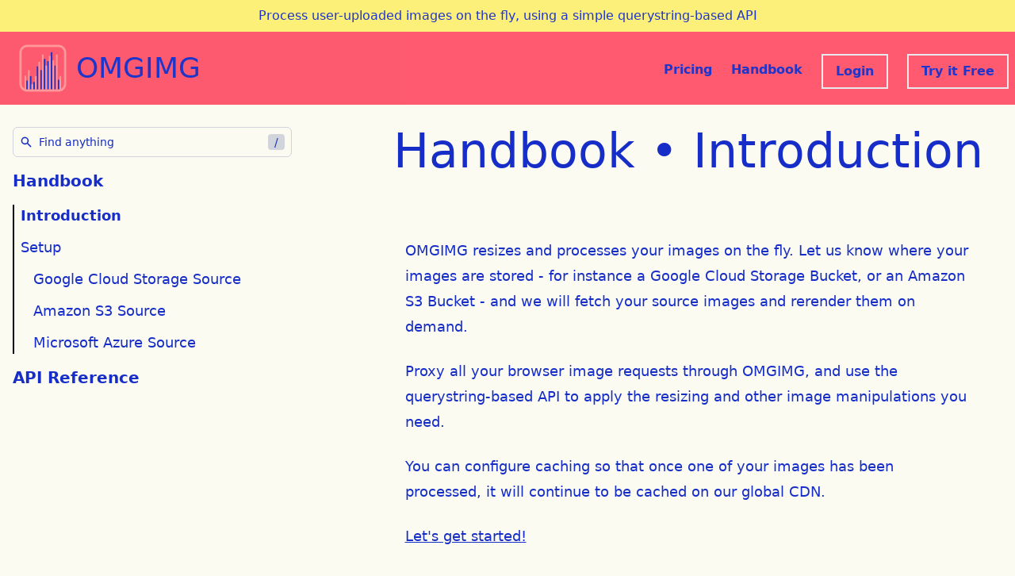

--- FILE ---
content_type: text/html; charset=utf-8
request_url: https://www.omgimg.net/handbook/
body_size: 6886
content:
<!doctype html>
<html data-n-head-ssr>
  <head>
    <title>OMGIMG Handbook</title><meta data-n-head="ssr" charset="utf-8"><meta data-n-head="ssr" name="viewport" content="width=device-width,initial-scale=1"><meta data-n-head="ssr" data-hid="description" name="description" content="OMGIMG Handbook"><link data-n-head="ssr" rel="icon" href="/favicon.svg"><link rel="preload" href="/_nuxt/2be062e.js" as="script"><link rel="preload" href="/_nuxt/f827d7f.js" as="script"><link rel="preload" href="/_nuxt/6529129.js" as="script"><link rel="preload" href="/_nuxt/82fdbf3.js" as="script"><link rel="preload" href="/_nuxt/657732d.js" as="script"><style data-vue-ssr-id="382a115c:0 0d8b0c4d:0 a57b151a:0 1239d49d:0 a46d6aea:0 cdbadade:0">/*! tailwindcss v2.2.4 | MIT License | https://tailwindcss.com*//*! modern-normalize v1.1.0 | MIT License | https://github.com/sindresorhus/modern-normalize */*,::after,::before{box-sizing:border-box}html{-moz-tab-size:4;-o-tab-size:4;tab-size:4}html{line-height:1.15;-webkit-text-size-adjust:100%}body{margin:0}body{font-family:system-ui,-apple-system,'Segoe UI',Roboto,Helvetica,Arial,sans-serif,'Apple Color Emoji','Segoe UI Emoji'}hr{height:0;color:inherit}abbr[title]{-webkit-text-decoration:underline dotted;text-decoration:underline dotted}b,strong{font-weight:bolder}code,kbd,pre,samp{font-family:ui-monospace,SFMono-Regular,Consolas,'Liberation Mono',Menlo,monospace;font-size:1em}small{font-size:80%}sub,sup{font-size:75%;line-height:0;position:relative;vertical-align:baseline}sub{bottom:-.25em}sup{top:-.5em}table{text-indent:0;border-color:inherit}button,input,optgroup,select,textarea{font-family:inherit;font-size:100%;line-height:1.15;margin:0}button,select{text-transform:none}[type=button],[type=reset],button{-webkit-appearance:button}legend{padding:0}progress{vertical-align:baseline}[type=search]{-webkit-appearance:textfield;outline-offset:-2px}summary{display:list-item}blockquote,dd,dl,figure,h1,h2,h3,h4,h5,h6,hr,p,pre{margin:0}button{background-color:transparent;background-image:none}fieldset{margin:0;padding:0}ol,ul{list-style:none;margin:0;padding:0}html{font-family:ui-sans-serif,system-ui,-apple-system,BlinkMacSystemFont,"Segoe UI",Roboto,"Helvetica Neue",Arial,"Noto Sans",sans-serif,"Apple Color Emoji","Segoe UI Emoji","Segoe UI Symbol","Noto Color Emoji";line-height:1.5}body{font-family:inherit;line-height:inherit}*,::after,::before{box-sizing:border-box;border-width:0;border-style:solid;border-color:currentColor}hr{border-top-width:1px}img{border-style:solid}textarea{resize:vertical}input::-moz-placeholder,textarea::-moz-placeholder{opacity:1;color:#9ca3af}input:-ms-input-placeholder,textarea:-ms-input-placeholder{opacity:1;color:#9ca3af}input::placeholder,textarea::placeholder{opacity:1;color:#9ca3af}button{cursor:pointer}table{border-collapse:collapse}h1,h2,h3,h4,h5,h6{font-size:inherit;font-weight:inherit}a{color:inherit;text-decoration:inherit}button,input,optgroup,select,textarea{padding:0;line-height:inherit;color:inherit}code,kbd,pre,samp{font-family:ui-monospace,SFMono-Regular,Menlo,Monaco,Consolas,"Liberation Mono","Courier New",monospace}audio,canvas,embed,iframe,img,object,svg,video{display:block;vertical-align:middle}img,video{max-width:100%;height:auto}*,::after,::before{--tw-border-opacity:1;border-color:rgba(229,231,235,var(--tw-border-opacity))}.prose-sm{font-size:.875rem;line-height:1.7142857}.prose-sm p{margin-top:1.1428571em;margin-bottom:1.1428571em}.prose-sm [class~=lead]{font-size:1.2857143em;line-height:1.5555556;margin-top:.8888889em;margin-bottom:.8888889em}.prose-sm blockquote{margin-top:1.3333333em;margin-bottom:1.3333333em;padding-left:1.1111111em}.prose-sm h1{font-size:2.1428571em;margin-top:0;margin-bottom:.8em;line-height:1.2}.prose-sm h2{font-size:1.4285714em;margin-top:1.6em;margin-bottom:.8em;line-height:1.4}.prose-sm h3{font-size:1.2857143em;margin-top:1.5555556em;margin-bottom:.4444444em;line-height:1.5555556}.prose-sm h4{margin-top:1.4285714em;margin-bottom:.5714286em;line-height:1.4285714}.prose-sm img{margin-top:1.7142857em;margin-bottom:1.7142857em}.prose-sm video{margin-top:1.7142857em;margin-bottom:1.7142857em}.prose-sm figure{margin-top:1.7142857em;margin-bottom:1.7142857em}.prose-sm figure>*{margin-top:0;margin-bottom:0}.prose-sm figure figcaption{font-size:.8571429em;line-height:1.3333333;margin-top:.6666667em}.prose-sm code{font-size:.8571429em}.prose-sm h2 code{font-size:.9em}.prose-sm h3 code{font-size:.8888889em}.prose-sm pre{font-size:.8571429em;line-height:1.6666667;margin-top:1.6666667em;margin-bottom:1.6666667em;border-radius:.25rem;padding-top:.6666667em;padding-right:1em;padding-bottom:.6666667em;padding-left:1em}.prose-sm ol{margin-top:1.1428571em;margin-bottom:1.1428571em}.prose-sm ul{margin-top:1.1428571em;margin-bottom:1.1428571em}.prose-sm li{margin-top:.2857143em;margin-bottom:.2857143em}.prose-sm ol>li{padding-left:1.5714286em}.prose-sm ol>li::before{left:0}.prose-sm ul>li{padding-left:1.5714286em}.prose-sm ul>li::before{height:.3571429em;width:.3571429em;top:calc(.8571429em - .1785714em);left:.2142857em}.prose-sm>ul>li p{margin-top:.5714286em;margin-bottom:.5714286em}.prose-sm>ul>li>:first-child{margin-top:1.1428571em}.prose-sm>ul>li>:last-child{margin-bottom:1.1428571em}.prose-sm>ol>li>:first-child{margin-top:1.1428571em}.prose-sm>ol>li>:last-child{margin-bottom:1.1428571em}.prose-sm ol ol,.prose-sm ol ul,.prose-sm ul ol,.prose-sm ul ul{margin-top:.5714286em;margin-bottom:.5714286em}.prose-sm hr{margin-top:2.8571429em;margin-bottom:2.8571429em}.prose-sm hr+*{margin-top:0}.prose-sm h2+*{margin-top:0}.prose-sm h3+*{margin-top:0}.prose-sm h4+*{margin-top:0}.prose-sm table{font-size:.8571429em;line-height:1.5}.prose-sm thead th{padding-right:1em;padding-bottom:.6666667em;padding-left:1em}.prose-sm thead th:first-child{padding-left:0}.prose-sm thead th:last-child{padding-right:0}.prose-sm tbody td{padding-top:.6666667em;padding-right:1em;padding-bottom:.6666667em;padding-left:1em}.prose-sm tbody td:first-child{padding-left:0}.prose-sm tbody td:last-child{padding-right:0}.prose-sm>:first-child{margin-top:0}.prose-sm>:last-child{margin-bottom:0}.static{position:static}.fixed{position:fixed}.absolute{position:absolute}.relative{position:relative}.inset-0{top:0;right:0;bottom:0;left:0}.top-0{top:0}.right-0{right:0}.bottom-0{bottom:0}.left-0{left:0}.z-40{z-index:40}.z-50{z-index:50}.order-1{order:1}.order-2{order:2}.m-1{margin:.25rem}.mx-2{margin-left:.5rem;margin-right:.5rem}.mx-4{margin-left:1rem;margin-right:1rem}.mx-auto{margin-left:auto;margin-right:auto}.my-2{margin-top:.5rem;margin-bottom:.5rem}.my-4{margin-top:1rem;margin-bottom:1rem}.my-8{margin-top:2rem;margin-bottom:2rem}.my-12{margin-top:3rem;margin-bottom:3rem}.mt-2{margin-top:.5rem}.mt-4{margin-top:1rem}.mt-8{margin-top:2rem}.mt-16{margin-top:4rem}.mt-20{margin-top:5rem}.mt-auto{margin-top:auto}.mr-2{margin-right:.5rem}.mr-6{margin-right:1.5rem}.mr-16{margin-right:4rem}.mb-3{margin-bottom:.75rem}.mb-8{margin-bottom:2rem}.mb-16{margin-bottom:4rem}.ml-2{margin-left:.5rem}.ml-4{margin-left:1rem}.block{display:block}.inline-block{display:inline-block}.flex{display:flex}.table{display:table}.hidden{display:none}.h-4{height:1rem}.h-5{height:1.25rem}.h-6{height:1.5rem}.h-8{height:2rem}.h-1\/2{height:50%}.h-screen{height:100vh}.w-4{width:1rem}.w-5{width:1.25rem}.w-6{width:1.5rem}.w-8{width:2rem}.w-full{width:100%}.max-w-2xl{max-width:42rem}.max-w-prose{max-width:65ch}.flex-1{flex:1 1 0%}.flex-none{flex:none}.flex-grow{flex-grow:1}.transform{--tw-translate-x:0;--tw-translate-y:0;--tw-rotate:0;--tw-skew-x:0;--tw-skew-y:0;--tw-scale-x:1;--tw-scale-y:1;transform:translateX(var(--tw-translate-x)) translateY(var(--tw-translate-y)) rotate(var(--tw-rotate)) skewX(var(--tw-skew-x)) skewY(var(--tw-skew-y)) scaleX(var(--tw-scale-x)) scaleY(var(--tw-scale-y))}.translate-x-0{--tw-translate-x:0px}.translate-x-full{--tw-translate-x:100%}.translate-y-0{--tw-translate-y:0px}@-webkit-keyframes spin{to{transform:rotate(360deg)}}@keyframes spin{to{transform:rotate(360deg)}}@-webkit-keyframes ping{100%,75%{transform:scale(2);opacity:0}}@keyframes ping{100%,75%{transform:scale(2);opacity:0}}@-webkit-keyframes pulse{50%{opacity:.5}}@keyframes pulse{50%{opacity:.5}}@-webkit-keyframes bounce{0%,100%{transform:translateY(-25%);-webkit-animation-timing-function:cubic-bezier(.8,0,1,1);animation-timing-function:cubic-bezier(.8,0,1,1)}50%{transform:none;-webkit-animation-timing-function:cubic-bezier(0,0,.2,1);animation-timing-function:cubic-bezier(0,0,.2,1)}}@keyframes bounce{0%,100%{transform:translateY(-25%);-webkit-animation-timing-function:cubic-bezier(.8,0,1,1);animation-timing-function:cubic-bezier(.8,0,1,1)}50%{transform:none;-webkit-animation-timing-function:cubic-bezier(0,0,.2,1);animation-timing-function:cubic-bezier(0,0,.2,1)}}.resize{resize:both}.flex-col{flex-direction:column}.flex-wrap{flex-wrap:wrap}.items-center{align-items:center}.justify-start{justify-content:flex-start}.justify-center{justify-content:center}.justify-between{justify-content:space-between}.justify-around{justify-content:space-around}.space-x-2>:not([hidden])~:not([hidden]){--tw-space-x-reverse:0;margin-right:calc(.5rem * var(--tw-space-x-reverse));margin-left:calc(.5rem * calc(1 - var(--tw-space-x-reverse)))}.space-x-3>:not([hidden])~:not([hidden]){--tw-space-x-reverse:0;margin-right:calc(.75rem * var(--tw-space-x-reverse));margin-left:calc(.75rem * calc(1 - var(--tw-space-x-reverse)))}.space-y-2>:not([hidden])~:not([hidden]){--tw-space-y-reverse:0;margin-top:calc(.5rem * calc(1 - var(--tw-space-y-reverse)));margin-bottom:calc(.5rem * var(--tw-space-y-reverse))}.space-y-4>:not([hidden])~:not([hidden]){--tw-space-y-reverse:0;margin-top:calc(1rem * calc(1 - var(--tw-space-y-reverse)));margin-bottom:calc(1rem * var(--tw-space-y-reverse))}.space-y-8>:not([hidden])~:not([hidden]){--tw-space-y-reverse:0;margin-top:calc(2rem * calc(1 - var(--tw-space-y-reverse)));margin-bottom:calc(2rem * var(--tw-space-y-reverse))}.space-y-32>:not([hidden])~:not([hidden]){--tw-space-y-reverse:0;margin-top:calc(8rem * calc(1 - var(--tw-space-y-reverse)));margin-bottom:calc(8rem * var(--tw-space-y-reverse))}.self-center{align-self:center}.justify-self-end{justify-self:end}.overflow-y-scroll{overflow-y:scroll}.rounded{border-radius:.25rem}.rounded-md{border-radius:.375rem}.rounded-lg{border-radius:.5rem}.border-2{border-width:2px}.border-4{border-width:4px}.border{border-width:1px}.border-t-4{border-top-width:4px}.border-l-2{border-left-width:2px}.border-solid{border-style:solid}.border-black{--tw-border-opacity:1;border-color:rgba(0,0,0,var(--tw-border-opacity))}.border-gray-300{--tw-border-opacity:1;border-color:rgba(209,213,219,var(--tw-border-opacity))}.border-gray-400{--tw-border-opacity:1;border-color:rgba(156,163,175,var(--tw-border-opacity))}.border-yellow-300{--tw-border-opacity:1;border-color:rgba(252,211,77,var(--tw-border-opacity))}.bg-secondary{--tw-bg-opacity:1;background-color:rgba(255,83,106,var(--tw-bg-opacity))}.bg-tertiary{--tw-bg-opacity:1;background-color:rgba(253,240,116,var(--tw-bg-opacity))}.bg-faded{--tw-bg-opacity:1;background-color:rgba(246,246,221,var(--tw-bg-opacity))}.bg-body{--tw-bg-opacity:1;background-color:rgba(251,251,241,var(--tw-bg-opacity))}.bg-white{--tw-bg-opacity:1;background-color:rgba(255,255,255,var(--tw-bg-opacity))}.bg-gray-100{--tw-bg-opacity:1;background-color:rgba(243,244,246,var(--tw-bg-opacity))}.bg-gray-300{--tw-bg-opacity:1;background-color:rgba(209,213,219,var(--tw-bg-opacity))}.group:hover .group-hover\:bg-gray-200{--tw-bg-opacity:1;background-color:rgba(229,231,235,var(--tw-bg-opacity))}.bg-opacity-75{--tw-bg-opacity:0.75}.fill-current{fill:currentColor}.p-2{padding:.5rem}.p-3{padding:.75rem}.p-4{padding:1rem}.p-5{padding:1.25rem}.p-8{padding:2rem}.px-2{padding-left:.5rem;padding-right:.5rem}.px-4{padding-left:1rem;padding-right:1rem}.py-2{padding-top:.5rem;padding-bottom:.5rem}.py-4{padding-top:1rem;padding-bottom:1rem}.pt-2{padding-top:.5rem}.pt-14{padding-top:3.5rem}.pt-32{padding-top:8rem}.pb-8{padding-bottom:2rem}.pl-2{padding-left:.5rem}.text-left{text-align:left}.text-center{text-align:center}.text-xs{font-size:.75rem;line-height:1rem}.text-sm{font-size:.875rem;line-height:1.25rem}.text-lg{font-size:1.125rem;line-height:1.75rem}.text-xl{font-size:1.25rem;line-height:1.75rem}.text-2xl{font-size:1.5rem;line-height:2rem}.text-3xl{font-size:1.875rem;line-height:2.25rem}.text-4xl{font-size:2.25rem;line-height:2.5rem}.font-extralight{font-weight:200}.font-light{font-weight:300}.font-bold{font-weight:700}.font-extrabold{font-weight:800}.leading-tight{line-height:1.25}.text-primary{--tw-text-opacity:1;color:rgba(22,45,200,var(--tw-text-opacity))}.text-secondary{--tw-text-opacity:1;color:rgba(255,83,106,var(--tw-text-opacity))}.text-gray-500{--tw-text-opacity:1;color:rgba(107,114,128,var(--tw-text-opacity))}.text-pink-400{--tw-text-opacity:1;color:rgba(244,114,182,var(--tw-text-opacity))}.hover\:text-primary:hover{--tw-text-opacity:1;color:rgba(22,45,200,var(--tw-text-opacity))}.focus\:text-primary:focus{--tw-text-opacity:1;color:rgba(22,45,200,var(--tw-text-opacity))}.underline{text-decoration:underline}.no-underline{text-decoration:none}*,::after,::before{--tw-shadow:0 0 #0000}.shadow-lg{--tw-shadow:0 10px 15px -3px rgba(0, 0, 0, 0.1),0 4px 6px -2px rgba(0, 0, 0, 0.05);box-shadow:var(--tw-ring-offset-shadow,0 0 #0000),var(--tw-ring-shadow,0 0 #0000),var(--tw-shadow)}.focus\:outline-none:focus{outline:2px solid transparent;outline-offset:2px}*,::after,::before{--tw-ring-inset:var(--tw-empty, );/*!*//*!*/--tw-ring-offset-width:0px;--tw-ring-offset-color:#fff;--tw-ring-color:rgba(59, 130, 246, 0.5);--tw-ring-offset-shadow:0 0 #0000;--tw-ring-shadow:0 0 #0000}.transition-all{transition-property:all;transition-timing-function:cubic-bezier(.4,0,.2,1);transition-duration:150ms}.transition{transition-property:background-color,border-color,color,fill,stroke,opacity,box-shadow,transform,filter,-webkit-backdrop-filter;transition-property:background-color,border-color,color,fill,stroke,opacity,box-shadow,transform,filter,backdrop-filter;transition-property:background-color,border-color,color,fill,stroke,opacity,box-shadow,transform,filter,backdrop-filter,-webkit-backdrop-filter;transition-timing-function:cubic-bezier(.4,0,.2,1);transition-duration:150ms}.duration-300{transition-duration:.3s}.ease-in-out{transition-timing-function:cubic-bezier(.4,0,.2,1)}@media (min-width:640px){.sm\:prose{color:#374151;max-width:65ch}.sm\:prose [class~=lead]{color:#4b5563;font-size:1.25em;line-height:1.6;margin-top:1.2em;margin-bottom:1.2em}.sm\:prose a{color:#111827;text-decoration:underline;font-weight:500}.sm\:prose strong{color:#111827;font-weight:600}.sm\:prose ol[type="A"]{--list-counter-style:upper-alpha}.sm\:prose ol[type="a"]{--list-counter-style:lower-alpha}.sm\:prose ol[type="I"]{--list-counter-style:upper-roman}.sm\:prose ol[type="i"]{--list-counter-style:lower-roman}.sm\:prose ol[type="1"]{--list-counter-style:decimal}.sm\:prose ol>li{position:relative;padding-left:1.75em}.sm\:prose ol>li::before{content:counter(list-item,var(--list-counter-style,decimal)) ".";position:absolute;font-weight:400;color:#6b7280;left:0}.sm\:prose ul>li{position:relative;padding-left:1.75em}.sm\:prose ul>li::before{content:"";position:absolute;background-color:#d1d5db;border-radius:50%;width:.375em;height:.375em;top:calc(.875em - .1875em);left:.25em}.sm\:prose hr{border-color:#e5e7eb;border-top-width:1px;margin-top:3em;margin-bottom:3em}.sm\:prose blockquote{font-weight:500;font-style:italic;color:#111827;border-left-width:.25rem;border-left-color:#e5e7eb;quotes:"\201C""\201D""\2018""\2019";margin-top:1.6em;margin-bottom:1.6em;padding-left:1em}.sm\:prose blockquote p:first-of-type::before{content:open-quote}.sm\:prose blockquote p:last-of-type::after{content:close-quote}.sm\:prose h1{color:#111827;font-weight:800;font-size:2.25em;margin-top:0;margin-bottom:.8888889em;line-height:1.1111111}.sm\:prose h2{color:#111827;font-weight:700;font-size:1.5em;margin-top:2em;margin-bottom:1em;line-height:1.3333333}.sm\:prose h3{color:#111827;font-weight:600;font-size:1.25em;margin-top:1.6em;margin-bottom:.6em;line-height:1.6}.sm\:prose h4{color:#111827;font-weight:600;margin-top:1.5em;margin-bottom:.5em;line-height:1.5}.sm\:prose figure figcaption{color:#6b7280;font-size:.875em;line-height:1.4285714;margin-top:.8571429em}.sm\:prose code{color:#111827;font-weight:600;font-size:.875em}.sm\:prose code::before{content:"`"}.sm\:prose code::after{content:"`"}.sm\:prose a code{color:#111827}.sm\:prose pre{color:#e5e7eb;background-color:#1f2937;overflow-x:auto;font-size:.875em;line-height:1.7142857;margin-top:1.7142857em;margin-bottom:1.7142857em;border-radius:.375rem;padding-top:.8571429em;padding-right:1.1428571em;padding-bottom:.8571429em;padding-left:1.1428571em}.sm\:prose pre code{background-color:transparent;border-width:0;border-radius:0;padding:0;font-weight:400;color:inherit;font-size:inherit;font-family:inherit;line-height:inherit}.sm\:prose pre code::before{content:none}.sm\:prose pre code::after{content:none}.sm\:prose table{width:100%;table-layout:auto;text-align:left;margin-top:2em;margin-bottom:2em;font-size:.875em;line-height:1.7142857}.sm\:prose thead{color:#111827;font-weight:600;border-bottom-width:1px;border-bottom-color:#d1d5db}.sm\:prose thead th{vertical-align:bottom;padding-right:.5714286em;padding-bottom:.5714286em;padding-left:.5714286em}.sm\:prose tbody tr{border-bottom-width:1px;border-bottom-color:#e5e7eb}.sm\:prose tbody tr:last-child{border-bottom-width:0}.sm\:prose tbody td{vertical-align:top;padding-top:.5714286em;padding-right:.5714286em;padding-bottom:.5714286em;padding-left:.5714286em}.sm\:prose{font-size:1rem;line-height:1.75}.sm\:prose p{margin-top:1.25em;margin-bottom:1.25em}.sm\:prose img{margin-top:2em;margin-bottom:2em}.sm\:prose video{margin-top:2em;margin-bottom:2em}.sm\:prose figure{margin-top:2em;margin-bottom:2em}.sm\:prose figure>*{margin-top:0;margin-bottom:0}.sm\:prose h2 code{font-size:.875em}.sm\:prose h3 code{font-size:.9em}.sm\:prose ol{margin-top:1.25em;margin-bottom:1.25em}.sm\:prose ul{margin-top:1.25em;margin-bottom:1.25em}.sm\:prose li{margin-top:.5em;margin-bottom:.5em}.sm\:prose>ul>li p{margin-top:.75em;margin-bottom:.75em}.sm\:prose>ul>li>:first-child{margin-top:1.25em}.sm\:prose>ul>li>:last-child{margin-bottom:1.25em}.sm\:prose>ol>li>:first-child{margin-top:1.25em}.sm\:prose>ol>li>:last-child{margin-bottom:1.25em}.sm\:prose ol ol,.sm\:prose ol ul,.sm\:prose ul ol,.sm\:prose ul ul{margin-top:.75em;margin-bottom:.75em}.sm\:prose hr+*{margin-top:0}.sm\:prose h2+*{margin-top:0}.sm\:prose h3+*{margin-top:0}.sm\:prose h4+*{margin-top:0}.sm\:prose thead th:first-child{padding-left:0}.sm\:prose thead th:last-child{padding-right:0}.sm\:prose tbody td:first-child{padding-left:0}.sm\:prose tbody td:last-child{padding-right:0}.sm\:prose>:first-child{margin-top:0}.sm\:prose>:last-child{margin-bottom:0}.sm\:relative{position:relative}.sm\:order-1{order:1}.sm\:order-2{order:2}.sm\:my-0{margin-top:0;margin-bottom:0}.sm\:mt-0{margin-top:0}.sm\:mt-16{margin-top:4rem}.sm\:mt-20{margin-top:5rem}.sm\:ml-6{margin-left:1.5rem}.sm\:block{display:block}.sm\:flex{display:flex}.sm\:hidden{display:none}.sm\:w-1\/4{width:25%}.sm\:translate-x-0{--tw-translate-x:0px}.sm\:flex-row{flex-direction:row}.sm\:items-center{align-items:center}.sm\:justify-between{justify-content:space-between}.sm\:space-x-8>:not([hidden])~:not([hidden]){--tw-space-x-reverse:0;margin-right:calc(2rem * var(--tw-space-x-reverse));margin-left:calc(2rem * calc(1 - var(--tw-space-x-reverse)))}.sm\:space-x-16>:not([hidden])~:not([hidden]){--tw-space-x-reverse:0;margin-right:calc(4rem * var(--tw-space-x-reverse));margin-left:calc(4rem * calc(1 - var(--tw-space-x-reverse)))}.sm\:border-2{border-width:2px}.sm\:px-4{padding-left:1rem;padding-right:1rem}.sm\:pt-24{padding-top:6rem}.sm\:pt-40{padding-top:10rem}.sm\:pr-32{padding-right:8rem}.sm\:pb-0{padding-bottom:0}.sm\:text-6xl{font-size:3.75rem;line-height:1}}@media (min-width:1024px){.lg\:prose-lg{font-size:1.125rem;line-height:1.7777778}.lg\:prose-lg p{margin-top:1.3333333em;margin-bottom:1.3333333em}.lg\:prose-lg [class~=lead]{font-size:1.2222222em;line-height:1.4545455;margin-top:1.0909091em;margin-bottom:1.0909091em}.lg\:prose-lg blockquote{margin-top:1.6666667em;margin-bottom:1.6666667em;padding-left:1em}.lg\:prose-lg h1{font-size:2.6666667em;margin-top:0;margin-bottom:.8333333em;line-height:1}.lg\:prose-lg h2{font-size:1.6666667em;margin-top:1.8666667em;margin-bottom:1.0666667em;line-height:1.3333333}.lg\:prose-lg h3{font-size:1.3333333em;margin-top:1.6666667em;margin-bottom:.6666667em;line-height:1.5}.lg\:prose-lg h4{margin-top:1.7777778em;margin-bottom:.4444444em;line-height:1.5555556}.lg\:prose-lg img{margin-top:1.7777778em;margin-bottom:1.7777778em}.lg\:prose-lg video{margin-top:1.7777778em;margin-bottom:1.7777778em}.lg\:prose-lg figure{margin-top:1.7777778em;margin-bottom:1.7777778em}.lg\:prose-lg figure>*{margin-top:0;margin-bottom:0}.lg\:prose-lg figure figcaption{font-size:.8888889em;line-height:1.5;margin-top:1em}.lg\:prose-lg code{font-size:.8888889em}.lg\:prose-lg h2 code{font-size:.8666667em}.lg\:prose-lg h3 code{font-size:.875em}.lg\:prose-lg pre{font-size:.8888889em;line-height:1.75;margin-top:2em;margin-bottom:2em;border-radius:.375rem;padding-top:1em;padding-right:1.5em;padding-bottom:1em;padding-left:1.5em}.lg\:prose-lg ol{margin-top:1.3333333em;margin-bottom:1.3333333em}.lg\:prose-lg ul{margin-top:1.3333333em;margin-bottom:1.3333333em}.lg\:prose-lg li{margin-top:.6666667em;margin-bottom:.6666667em}.lg\:prose-lg ol>li{padding-left:1.6666667em}.lg\:prose-lg ol>li::before{left:0}.lg\:prose-lg ul>li{padding-left:1.6666667em}.lg\:prose-lg ul>li::before{width:.3333333em;height:.3333333em;top:calc(.8888889em - .1666667em);left:.2222222em}.lg\:prose-lg>ul>li p{margin-top:.8888889em;margin-bottom:.8888889em}.lg\:prose-lg>ul>li>:first-child{margin-top:1.3333333em}.lg\:prose-lg>ul>li>:last-child{margin-bottom:1.3333333em}.lg\:prose-lg>ol>li>:first-child{margin-top:1.3333333em}.lg\:prose-lg>ol>li>:last-child{margin-bottom:1.3333333em}.lg\:prose-lg ol ol,.lg\:prose-lg ol ul,.lg\:prose-lg ul ol,.lg\:prose-lg ul ul{margin-top:.8888889em;margin-bottom:.8888889em}.lg\:prose-lg hr{margin-top:3.1111111em;margin-bottom:3.1111111em}.lg\:prose-lg hr+*{margin-top:0}.lg\:prose-lg h2+*{margin-top:0}.lg\:prose-lg h3+*{margin-top:0}.lg\:prose-lg h4+*{margin-top:0}.lg\:prose-lg table{font-size:.8888889em;line-height:1.5}.lg\:prose-lg thead th{padding-right:.75em;padding-bottom:.75em;padding-left:.75em}.lg\:prose-lg thead th:first-child{padding-left:0}.lg\:prose-lg thead th:last-child{padding-right:0}.lg\:prose-lg tbody td{padding-top:.75em;padding-right:.75em;padding-bottom:.75em;padding-left:.75em}.lg\:prose-lg tbody td:first-child{padding-left:0}.lg\:prose-lg tbody td:last-child{padding-right:0}.lg\:prose-lg>:first-child{margin-top:0}.lg\:prose-lg>:last-child{margin-bottom:0}}code[class*=language-],pre[class*=language-]{color:#000;background:0 0;text-shadow:0 1px #fff;font-family:Consolas,Monaco,"Andale Mono","Ubuntu Mono",monospace;font-size:1em;text-align:left;white-space:pre;word-spacing:normal;word-break:normal;word-wrap:normal;line-height:1.5;-moz-tab-size:4;-o-tab-size:4;tab-size:4;-webkit-hyphens:none;-ms-hyphens:none;hyphens:none}code[class*=language-] ::-moz-selection,code[class*=language-]::-moz-selection,pre[class*=language-] ::-moz-selection,pre[class*=language-]::-moz-selection{text-shadow:none;background:#b3d4fc}code[class*=language-] ::-moz-selection,code[class*=language-]::-moz-selection,pre[class*=language-] ::-moz-selection,pre[class*=language-]::-moz-selection{text-shadow:none;background:#b3d4fc}code[class*=language-] ::selection,code[class*=language-]::selection,pre[class*=language-] ::selection,pre[class*=language-]::selection{text-shadow:none;background:#b3d4fc}@media print{code[class*=language-],pre[class*=language-]{text-shadow:none}}pre[class*=language-]{padding:1em;margin:.5em 0;overflow:auto}:not(pre)>code[class*=language-],pre[class*=language-]{background:#f5f2f0}:not(pre)>code[class*=language-]{padding:.1em;border-radius:.3em;white-space:normal}.token.cdata,.token.comment,.token.doctype,.token.prolog{color:#708090}.token.punctuation{color:#999}.token.namespace{opacity:.7}.token.boolean,.token.constant,.token.deleted,.token.number,.token.property,.token.symbol,.token.tag{color:#905}.token.attr-name,.token.builtin,.token.char,.token.inserted,.token.selector,.token.string{color:#690}.language-css .token.string,.style .token.string,.token.entity,.token.operator,.token.url{color:#9a6e3a;background:hsla(0,0%,100%,.5)}.token.atrule,.token.attr-value,.token.keyword{color:#07a}.token.class-name,.token.function{color:#dd4a68}.token.important,.token.regex,.token.variable{color:#e90}.token.bold,.token.important{font-weight:700}.token.italic{font-style:italic}.token.entity{cursor:help}.nuxt-progress{position:fixed;top:0;left:0;right:0;height:2px;width:0;opacity:1;transition:width .1s,opacity .4s;background-color:#000;z-index:999999}.nuxt-progress.nuxt-progress-notransition{transition:none}.nuxt-progress-failed{background-color:red}.nuxt-content,.nuxt-content a,.nuxt-content h2{color:#162dc8}body{background-color:#fbfbf1}header[data-v-1969a6a9]{opacity:.96}.logo[data-v-3148ae91]{-webkit-animation:appear-data-v-3148ae91 1s;animation:appear-data-v-3148ae91 1s}.st0[data-v-3148ae91]{fill:#ff536a}.st1[data-v-3148ae91]{fill:#ff9496}.st2[data-v-3148ae91]{fill:#162dc8}@-webkit-keyframes appear-data-v-3148ae91{0%{opacity:0}}@keyframes appear-data-v-3148ae91{0%{opacity:0}}</style><link rel="preload" href="/_nuxt/static/1667999059/handbook/state.js" as="script"><link rel="preload" href="/_nuxt/static/1667999059/handbook/payload.js" as="script"><link rel="preload" href="/_nuxt/static/1667999059/manifest.js" as="script">
  </head>
  <body>
    <div data-server-rendered="true" id="__nuxt"><!----><div id="__layout"><div class="flex flex-col h-screen"><div class="font-body text-primary"><header class="fixed w-full bg-secondary z-40" data-v-1969a6a9><div class="bg-tertiary p-2 hidden sm:block" data-v-1969a6a9><h2 class="text-center" data-v-1969a6a9>
      Process user-uploaded images on the fly, using a simple
      querystring-based API
    </h2></div> <div class="sm:flex sm:justify-between sm:items-center" data-v-1969a6a9><div class="flex items-center justify-between p-4" data-v-1969a6a9><div class="ml-2 mr-6" data-v-1969a6a9><a href="/" class="nuxt-link-active" data-v-1969a6a9><div class="flex space-x-3" data-v-1969a6a9><svg height="60" viewBox="0 0 64 64" xmlns="http://www.w3.org/2000/svg" alt="OMGIMG" title="OMGIMG" class="logo" data-v-3148ae91 data-v-1969a6a9><path d="M11,2c-5,0-9,4-9,9v42c0,5,4,9,9,9h42c5,0,9-4,9-9V11c0-5-4-9-9-9H11z" class="st0" data-v-3148ae91></path> <rect x="9.7" y="48.5" width="2.3" height="12" class="st2" data-v-3148ae91></rect> <rect x="14.4" y="42.5" width="2.3" height="18" class="st2" data-v-3148ae91></rect> <rect x="19.1" y="50.5" width="2.3" height="10" class="st2" data-v-3148ae91></rect> <rect x="23.8" y="29.5" width="2.3" height="31" class="st2" data-v-3148ae91></rect> <rect x="28.5" y="34.5" width="2.3" height="26" class="st2" data-v-3148ae91></rect> <rect x="33.2" y="19.5" width="2.3" height="41" class="st2" data-v-3148ae91></rect> <rect x="37.9" y="22.5" width="2.3" height="38" class="st2" data-v-3148ae91></rect> <rect x="42.6" y="10.5" width="2.3" height="50" class="st2" data-v-3148ae91></rect> <rect x="47.3" y="28.5" width="2.3" height="32" class="st2" data-v-3148ae91></rect> <rect x="52" y="47.5" width="2.3" height="13" class="st2" data-v-3148ae91></rect> <rect x="7.4" y="42" width="2.3" height="18.5" class="st1" data-v-3148ae91></rect> <rect x="12" y="34.5" width="2.3" height="26" class="st1" data-v-3148ae91></rect> <rect x="16.7" y="53.5" width="2.3" height="7.1" class="st1" data-v-3148ae91></rect> <rect x="21.4" y="42.5" width="2.3" height="18" class="st1" data-v-3148ae91></rect> <rect x="26.1" y="23.5" width="2.3" height="37" class="st1" data-v-3148ae91></rect> <rect x="30.8" y="13.5" width="2.3" height="47" class="st1" data-v-3148ae91></rect> <rect x="35.5" y="28.5" width="2.3" height="32" class="st1" data-v-3148ae91></rect> <rect x="40.2" y="15.5" width="2.3" height="45" class="st1" data-v-3148ae91></rect> <rect x="44.9" y="21.5" width="2.3" height="39" class="st1" data-v-3148ae91></rect> <rect x="49.6" y="13.5" width="2.3" height="47" class="st1" data-v-3148ae91></rect> <rect x="54.3" y="42.5" width="2.3" height="18" class="st1" data-v-3148ae91></rect> <path d="M53,63.5H11C5.2,63.5,0.5,58.8,0.5,53V11C0.5,5.2,5.2,0.5,11,0.5h42c5.8,0,10.5,4.7,10.5,10.5v42
        C63.5,58.8,58.8,63.5,53,63.5z M11,3.5c-4.1,0-7.5,3.4-7.5,7.5v42c0,4.1,3.4,7.5,7.5,7.5h42c4.1,0,7.5-3.4,7.5-7.5V11
        c0-4.1-3.4-7.5-7.5-7.5H11z" class="st1" data-v-3148ae91></path></svg> <h1 class="text-4xl self-center" data-v-1969a6a9>OMGIMG</h1></div></a></div> <div class="block sm:hidden" data-v-1969a6a9><button class="mr-2 hover:text-primary focus:text-primary focus:outline-none z-50" data-v-1969a6a9><svg viewBox="0 0 20 20" xmlns="http://www.w3.org/2000/svg" class="fill-current h-6 w-6" data-v-1969a6a9><title data-v-1969a6a9>Menu</title> <path d="M0 3h20v2H0V3zm0 6h20v2H0V9zm0 6h20v2H0v-2z" data-v-1969a6a9></path></svg></button></div></div> <nav class="fixed top-0 bottom-0 left-0 right-0 px-2 pt-2 pb-8 z-40 mt-20 transform transition-all translate-y-0 duration-300 ease-in-out sm:relative sm:flex sm:pb-0 sm:mt-0 sm:translate-x-0 translate-x-full" data-v-1969a6a9><a href="/pricing" class="block py-2 font-bold sm:ml-6" data-v-1969a6a9>Pricing</a> <a href="/handbook" aria-current="page" class="block py-2 font-bold sm:ml-6 nuxt-link-exact-active nuxt-link-active" data-v-1969a6a9>Handbook</a> <a href="https://app.omgimg.net" rel="noopener" target="_blank" class="block py-2 font-bold sm:border-2 sm:px-4 sm:ml-6" data-v-1969a6a9>Login</a> <a href="https://app.omgimg.net/signup" rel="noopener" target="_blank" class="block py-2 text-center font-extrabold border-2 p-4 mt-4 sm:mt-0 sm:ml-6" data-v-1969a6a9>Try it Free</a></nav></div></header> <main class="pt-32 sm:pt-40 px-4 mb-16"><div class="flex flex-col sm:flex-row"><div class="space-y-4 order-2 sm:order-1 mt-16 sm:mt-0 sm:pr-32"><div><a href="#"><div class="text-sm flex space-x-2 justify-start items-center border rounded-md border-gray-300 p-2"><span class="flex-none w-4 h-4"><svg xmlns="http://www.w3.org/2000/svg" viewBox="0 0 20 20" fill="currentColor"><path fill-rule="evenodd" d="M8 4a4 4 0 100 8 4 4 0 000-8zM2 8a6 6 0 1110.89 3.476l4.817 4.817a1 1 0 01-1.414 1.414l-4.816-4.816A6 6 0 012 8z" clip-rule="evenodd"></path></svg></span> <span class="flex-grow">Find anything</span> <span class="flex-none bg-gray-300 px-2 rounded">/</span></div></a></div> <p class="font-bold text-xl">Handbook</p> <ul class="mr-16 mt-2 border-solid border-l-2 border-black pl-2"><li class="mb-3 text-lg"><!----> <span class="font-bold">Introduction</span></li><li class="mb-3 text-lg"><a href="/handbook/setup" class="font-light">Setup</a> <!----></li><li class="mb-3 text-lg ml-4"><a href="/handbook/google-cloud-storage-source" class="font-light">Google Cloud Storage Source</a> <!----></li><li class="mb-3 text-lg ml-4"><a href="/handbook/amazon-s3-source" class="font-light">Amazon S3 Source</a> <!----></li><li class="mb-3 text-lg ml-4"><a href="/handbook/microsoft-azure-source" class="font-light">Microsoft Azure Source</a> <!----></li></ul> <p class="font-bold text-xl"><a href="/reference">API Reference</a></p></div> <article class="mt-8 sm:mt-0 order-1 sm:order-2"><h1 class="text-4xl leading-tight sm:text-6xl">
      Handbook<span class="font-extralight">
        • Introduction</span></h1> <div class="text-left mt-4 sm:mt-20"><div class="prose-sm sm:prose lg:prose-lg mx-auto nuxt-content"><p>OMGIMG resizes and processes your images on the fly. Let us know where your images are stored - for instance a Google Cloud Storage Bucket, or an Amazon S3 Bucket - and we will fetch your source images and rerender them on demand.</p>
<p>Proxy all your browser image requests through OMGIMG, and use the querystring-based API to apply the resizing and other image manipulations you need.</p>
<p>You can configure caching so that once one of your images has been processed, it will continue to be cached on our global CDN.</p>
<p><a href="/handbook/setup">Let's get started!</a></p></div></div></article></div></main></div> <div class="p-4 pt-14 sm:pt-24 bg-faded mt-auto"><div class="flex flex-col sm:flex-row sm:space-x-16"><div><h5 class="font-bold text-xl">OMGIMG</h5> <small>©2020-2022</small></div> <div class="sm:w-1/4">
      Still have some questions?<br>
      We do whatever it takes to make sure our customer service is the best in
      the business. Please email us and we'll help you out as soon as we can.
      We are in the GMT+2 time zone.<br>
      Contact us on:
      <a href="mailto:hello@omgimg.net" class="text-lg">hello@omgimg.net</a><br> <div class="my-4"><small>Please read our <a href="/privacy">privacy policy</a>,
        our <a href="/terms">terms of service</a> here.</small></div></div> <div class="flex flex-col flex-wrap sm:space-x-8 sm:flex-row"><ul class="border-black border-t-4"><li><a href="/handbook" aria-current="page" class="nuxt-link-exact-active nuxt-link-active">Handbook</a></li> <li><a href="/reference">API Reference</a></li> <li><a href="/handbook/setup">Setup</a></li></ul> <ul class="border-black border-t-4"><li><a href="/cdn">Network Map</a></li> <li><a href="/pricing">Pricing</a></li></ul> <ul class="border-black border-t-4"><li><a href="mailto:hello@omgimg.net">Contact</a></li></ul> <ul class="border-black border-t-4"><li><a href="https://app.omgimg.net" rel="noopener" target="_blank">Login</a></li> <li><a href="https://app.omgimg.net/signup" rel="noopener" target="_blank">Sign up</a></li></ul></div></div></div> <!----></div></div></div><script defer src="/_nuxt/static/1667999059/handbook/state.js"></script><script src="/_nuxt/2be062e.js" defer></script><script src="/_nuxt/657732d.js" defer></script><script src="/_nuxt/f827d7f.js" defer></script><script src="/_nuxt/6529129.js" defer></script><script src="/_nuxt/82fdbf3.js" defer></script>
  </body>
</html>


--- FILE ---
content_type: text/javascript; charset=utf-8
request_url: https://www.omgimg.net/_nuxt/7879a7b.js
body_size: 817
content:
(window.webpackJsonp=window.webpackJsonp||[]).push([[5],{238:function(t,e,n){"use strict";n.r(e);var r={name:"Index",data:function(){return{signupUrl:"https://app.omgimg.net/signup"}}},o=n(2),component=Object(o.a)(r,(function(){var t=this,e=t.$createElement,n=t._self._c||e;return n("div",{staticClass:"space-y-32"},[n("div",{staticClass:"flex flex-col sm:flex-row"},[n("div",{staticClass:"max-w-prose p-3"},[n("h3",{staticClass:"text-4xl sm:text-6xl"},[t._v("\n        Process your image library on the fly, using a simple\n        querystring-based API.\n      ")]),t._v(" "),n("p",{staticClass:"text-2xl mt-8"},[t._v("\n        OMGIMG is a cloud service, that transforms, optimizes, and caches your image library using\n        simple and robust URL parameters.\n      ")]),t._v(" "),n("p",{staticClass:"text-xl mt-8"},[t._v("\n        Quick integration with existing storage buckets. Unlimited transformations. Only pay for what you use.\n      ")]),t._v(" "),n("p",{staticClass:"mt-8"},[n("a",{staticClass:"bg-secondary text-center font-extrabold border-2 p-4",attrs:{href:t.signupUrl,rel:"noopener",target:"_blank"}},[t._v("Try it Free")])])]),t._v(" "),n("div",{staticClass:"my-12 sm:my-0 p-3"},[t._m(0),t._v(" "),t._m(1),t._v(" "),n("div",{staticClass:"hidden sm:flex flex-wrap justify-around py-4 sm:mt-16"},[n("Rating",{attrs:{quote:"OMGIMG has been a god send"}}),t._v(" "),n("Rating",{attrs:{quote:"much cheaper than our previous solution"}}),t._v(" "),n("Rating",{attrs:{quote:"finally some insight into our images"}})],1)])]),t._v(" "),n("div",{staticClass:"justify-center hidden sm:flex"},[n("Explain")],1),t._v(" "),t._m(2),t._v(" "),n("div",{staticClass:"flex flex-col sm:flex-row"},[n("div",{staticClass:"flex-1 p-5 space-y-4"},[n("h5",{staticClass:"text-xl font-bold"},[t._v("\n        Design your image sizes and thumbnails with no restrictions\n      ")]),t._v(" "),n("p",[t._v("\n        We don't charge per transformation, but per original source image. You\n        can transform your original source images as many times as you wish.\n      ")]),t._v(" "),n("p",[n("NuxtLink",{staticClass:"underline",attrs:{to:"/features"}},[t._v("See our Features")])],1)]),t._v(" "),n("div",{staticClass:"flex-1 p-5 space-y-4"},[n("h5",{staticClass:"text-xl font-bold"},[t._v("Simple Querystring-Based API")]),t._v(" "),n("p",[t._v("\n        Our API is easy to understand, and growing constantly with new\n        features.\n      ")]),t._v(" "),n("p",[n("NuxtLink",{staticClass:"underline",attrs:{to:"/reference"}},[t._v("See our API documentation")])],1)]),t._v(" "),n("div",{staticClass:"flex-1 p-5 space-y-4"},[n("h5",{staticClass:"text-xl font-bold"},[t._v("\n        Content Delivery Network in more than a 100 locations\n      ")]),t._v(" "),n("p",[t._v("Deliver your images using our global CDN.")]),t._v(" "),n("p",[n("NuxtLink",{staticClass:"underline",attrs:{to:"/cdn"}},[t._v("See our Network Map")])],1)])])])}),[function(){var t=this,e=t.$createElement,n=t._self._c||e;return n("code",{staticClass:"text-secondary"},[n("a",{staticClass:"bg-tertiary",attrs:{href:"https://yourdomain.omgimg.net/mountain.jpg?w=600&h=600",target:"_blank"}},[n("span",{staticClass:"text-pink-400"},[t._v("https://")]),n("span",{staticClass:"font-bold"},[t._v("yourdomain")]),t._v(".omgimg.net/mountain.jpg"),n("span",{staticClass:"font-bold"},[t._v("?w=600&h=400")])])])},function(){var t=this.$createElement,e=this._self._c||t;return e("a",{attrs:{href:"https://yourdomain.omgimg.net/mountain.jpg?w=600&h=600",target:"_blank"}},[e("img",{attrs:{src:"https://yourdomain.omgimg.net/mountain.jpg?w=600&h=600"}})])},function(){var t=this,e=t.$createElement,n=t._self._c||e;return n("div",{staticClass:"items-center hidden sm:flex flex-col"},[n("h5",{staticClass:"text-xl font-bold block text-secondary"},[t._v("With 16 different analytics")]),t._v(" "),n("img",{staticClass:"border border-gray-400 block mt-4",attrs:{width:"1024",height:"701",src:"/analytics.png",alt:"Example screenshot"}})])}],!1,null,null,null);e.default=component.exports;installComponents(component,{Rating:n(102).default,Explain:n(101).default})}}]);

--- FILE ---
content_type: text/javascript; charset=utf-8
request_url: https://www.omgimg.net/_nuxt/static/1667999059/pricing/payload.js
body_size: -397
content:
__NUXT_JSONP__("/pricing", {data:[{}],fetch:{},mutations:void 0});

--- FILE ---
content_type: text/javascript; charset=utf-8
request_url: https://www.omgimg.net/_nuxt/657732d.js
body_size: 409
content:
(window.webpackJsonp=window.webpackJsonp||[]).push([[4],{236:function(t,e,n){"use strict";n.r(e);var o=n(3),r=(n(29),{head:{title:"OMGIMG Handbook",meta:[{hid:"description",name:"description",content:"OMGIMG Handbook"}]},asyncData:function(t){return Object(o.a)(regeneratorRuntime.mark((function e(){var n,o,r,c;return regeneratorRuntime.wrap((function(e){for(;;)switch(e.prev=e.next){case 0:return n=t.$content,o=t.params,e.next=3,n("handbook",o.slug||"index").fetch();case 3:return r=e.sent,e.next=6,n("handbook","index").fetch();case 6:if(c=e.sent,"index"!==r.slug){e.next=11;break}return e.next=10,n("handbook","introduction").fetch();case 10:r=e.sent;case 11:return e.abrupt("return",{doc:r,index:c});case 12:case"end":return e.stop()}}),e)})))()}}),c=n(2),component=Object(c.a)(r,(function(){var t=this,e=t.$createElement,n=t._self._c||e;return n("div",{staticClass:"flex flex-col sm:flex-row"},[n("div",{staticClass:"space-y-4 order-2 sm:order-1 mt-16 sm:mt-0 sm:pr-32"},[n("SearchButton"),t._v(" "),n("p",{staticClass:"font-bold text-xl"},[t._v("Handbook")]),t._v(" "),n("ul",{staticClass:"mr-16 mt-2 border-solid border-l-2 border-black pl-2"},t._l(t.index.toc,(function(link){return n("li",{key:link.id,staticClass:"mb-3 text-lg",class:{"ml-4":3===link.depth}},[link.id!=t.doc.slug?n("NuxtLink",{staticClass:"font-light",attrs:{to:"/handbook/"+link.id}},[t._v(t._s(link.text))]):t._e(),t._v(" "),link.id==t.doc.slug?n("span",{staticClass:"font-bold"},[t._v(t._s(link.text))]):t._e()],1)})),0),t._v(" "),n("p",{staticClass:"font-bold text-xl"},[n("NuxtLink",{attrs:{to:"/reference"}},[t._v("API Reference")])],1)],1),t._v(" "),n("article",{staticClass:"mt-8 sm:mt-0 order-1 sm:order-2"},[n("h1",{staticClass:"text-4xl leading-tight sm:text-6xl"},[t._v("\n      "+t._s(t.doc.title)),t.doc.subtitle?n("span",{staticClass:"font-extralight"},[t._v("\n        • "+t._s(t.doc.subtitle))]):t._e()]),t._v(" "),n("div",{staticClass:"text-left mt-4 sm:mt-20"},[n("nuxt-content",{staticClass:"prose-sm sm:prose lg:prose-lg mx-auto",attrs:{document:t.doc}})],1)])])}),[],!1,null,null,null);e.default=component.exports;installComponents(component,{SearchButton:n(98).default})}}]);

--- FILE ---
content_type: text/javascript; charset=utf-8
request_url: https://www.omgimg.net/_nuxt/60c6eaa.js
body_size: 516
content:
(window.webpackJsonp=window.webpackJsonp||[]).push([[8],{237:function(t,e,n){"use strict";n.r(e);var r=n(3),c=(n(29),{head:{title:"OMGIMG API Reference",meta:[{hid:"description",name:"description",content:"OMGIMG API Reference"}]},asyncData:function(t){return Object(r.a)(regeneratorRuntime.mark((function e(){var n,r,c,o,l,i,d,f;return regeneratorRuntime.wrap((function(e){for(;;)switch(e.prev=e.next){case 0:return n=t.$content,r=t.params,e.next=3,n("reference",r.slug||"index").fetch();case 3:return c=e.sent,e.next=6,n("reference","index").fetch();case 6:if(o=e.sent,"index"!==c.slug){e.next=11;break}return e.next=10,n("reference","introduction").fetch();case 10:c=e.sent;case 11:l=[],i=0;case 13:if(!(i<o.toc.length)){e.next=22;break}return d=o.toc[i],e.next=17,n("reference",d.id).fetch();case 17:f=e.sent,l.push({depth:d.depth,doc:f});case 19:i++,e.next=13;break;case 22:return e.abrupt("return",{doc:c,toc:l});case 23:case"end":return e.stop()}}),e)})))()}}),o=n(2),component=Object(o.a)(c,(function(){var t=this,e=t.$createElement,n=t._self._c||e;return n("div",{staticClass:"flex flex-col sm:flex-row"},[n("div",{staticClass:"space-y-4 order-2 sm:order-1 mt-16 sm:mt-0 sm:pr-32"},[n("SearchButton"),t._v(" "),n("p",{staticClass:"font-bold text-xl"},[n("NuxtLink",{attrs:{to:"/handbook"}},[t._v("Handbook")])],1),t._v(" "),n("p",{staticClass:"font-bold text-xl"},[t._v("API Reference")]),t._v(" "),n("ul",{staticClass:"mr-16 mt-2 border-solid border-l-2 border-black pl-2"},t._l(t.toc,(function(link){return n("li",{key:link.doc.slug,staticClass:"mb-3 text-lg",class:{"ml-4":3===link.depth}},[link.doc.slug!=t.doc.slug?n("NuxtLink",{staticClass:"font-light",attrs:{to:"/reference/"+link.doc.slug}},[t._v(t._s(link.doc.title))]):t._e(),t._v(" "),link.doc.slug==t.doc.slug?n("span",{staticClass:"font-bold"},[t._v(t._s(link.doc.title))]):t._e()],1)})),0)],1),t._v(" "),n("article",{staticClass:"mt-8 sm:mt-0 order-1 sm:order-2"},[n("h1",{staticClass:"text-4xl leading-tight sm:text-6xl"},[t._v("\n      "+t._s(t.doc.title)),t.doc.subtitle?n("span",{staticClass:"font-extralight"},[t._v("\n        • "+t._s(t.doc.subtitle))]):t._e()]),t._v(" "),n("div",{staticClass:"text-left mt-4 sm:mt-20"},[n("nuxt-content",{staticClass:"prose-sm sm:prose lg:prose-lg mx-auto",attrs:{document:t.doc}})],1)])])}),[],!1,null,null,null);e.default=component.exports;installComponents(component,{SearchButton:n(98).default})}}]);

--- FILE ---
content_type: text/javascript; charset=utf-8
request_url: https://www.omgimg.net/_nuxt/6529129.js
body_size: 22849
content:
/*! For license information please see LICENSES */
(window.webpackJsonp=window.webpackJsonp||[]).push([[12],{0:function(e,n,t){"use strict";t.d(n,"d",(function(){return x})),t.d(n,"l",(function(){return w})),t.d(n,"n",(function(){return k})),t.d(n,"m",(function(){return O})),t.d(n,"f",(function(){return S})),t.d(n,"b",(function(){return _})),t.d(n,"s",(function(){return C})),t.d(n,"h",(function(){return P})),t.d(n,"i",(function(){return j})),t.d(n,"e",(function(){return $})),t.d(n,"r",(function(){return E})),t.d(n,"k",(function(){return R})),t.d(n,"t",(function(){return T})),t.d(n,"o",(function(){return L})),t.d(n,"q",(function(){return D})),t.d(n,"g",(function(){return U})),t.d(n,"c",(function(){return N})),t.d(n,"j",(function(){return I})),t.d(n,"p",(function(){return z})),t.d(n,"a",(function(){return W})),t.d(n,"v",(function(){return J})),t.d(n,"u",(function(){return Y}));t(24),t(37),t(54),t(55);var r=t(18),o=t(3),l=t(19),c=t(12),f=(t(29),t(31),t(185),t(13),t(17),t(33),t(32),t(38),t(39),t(40),t(57),t(86),t(87),t(157),t(88),t(89),t(190),t(45),t(41),t(1)),h=t(8);function d(object,e){var n=Object.keys(object);if(Object.getOwnPropertySymbols){var t=Object.getOwnPropertySymbols(object);e&&(t=t.filter((function(e){return Object.getOwnPropertyDescriptor(object,e).enumerable}))),n.push.apply(n,t)}return n}function m(e){for(var i=1;i<arguments.length;i++){var source=null!=arguments[i]?arguments[i]:{};i%2?d(Object(source),!0).forEach((function(n){Object(l.a)(e,n,source[n])})):Object.getOwnPropertyDescriptors?Object.defineProperties(e,Object.getOwnPropertyDescriptors(source)):d(Object(source)).forEach((function(n){Object.defineProperty(e,n,Object.getOwnPropertyDescriptor(source,n))}))}return e}function v(e,n){var t;if("undefined"==typeof Symbol||null==e[Symbol.iterator]){if(Array.isArray(e)||(t=function(e,n){if(!e)return;if("string"==typeof e)return y(e,n);var t=Object.prototype.toString.call(e).slice(8,-1);"Object"===t&&e.constructor&&(t=e.constructor.name);if("Map"===t||"Set"===t)return Array.from(e);if("Arguments"===t||/^(?:Ui|I)nt(?:8|16|32)(?:Clamped)?Array$/.test(t))return y(e,n)}(e))||n&&e&&"number"==typeof e.length){t&&(e=t);var i=0,r=function(){};return{s:r,n:function(){return i>=e.length?{done:!0}:{done:!1,value:e[i++]}},e:function(e){throw e},f:r}}throw new TypeError("Invalid attempt to iterate non-iterable instance.\nIn order to be iterable, non-array objects must have a [Symbol.iterator]() method.")}var o,l=!0,c=!1;return{s:function(){t=e[Symbol.iterator]()},n:function(){var e=t.next();return l=e.done,e},e:function(e){c=!0,o=e},f:function(){try{l||null==t.return||t.return()}finally{if(c)throw o}}}}function y(e,n){(null==n||n>e.length)&&(n=e.length);for(var i=0,t=new Array(n);i<n;i++)t[i]=e[i];return t}function x(e){var n=arguments.length>1&&void 0!==arguments[1]?arguments[1]:"";return function(){var t=arguments.length>0&&void 0!==arguments[0]?arguments[0]:n;return void 0===e[t]&&(e[t]=0),e[t]++}}function w(e){f.a.config.errorHandler&&f.a.config.errorHandler(e)}function k(e){return e.then((function(e){return e.default||e}))}function O(e){return e.$options&&"function"==typeof e.$options.fetch&&!e.$options.fetch.length}function S(e){var n,t=arguments.length>1&&void 0!==arguments[1]?arguments[1]:[],r=e.$children||[],o=v(r);try{for(o.s();!(n=o.n()).done;){var l=n.value;l.$fetch?t.push(l):l.$children&&S(l,t)}}catch(e){o.e(e)}finally{o.f()}return t}function _(e,n){if(n||!e.options.__hasNuxtData){var t=e.options._originDataFn||e.options.data||function(){return{}};e.options._originDataFn=t,e.options.data=function(){var data=t.call(this,this);return this.$ssrContext&&(n=this.$ssrContext.asyncData[e.cid]),m(m({},data),n)},e.options.__hasNuxtData=!0,e._Ctor&&e._Ctor.options&&(e._Ctor.options.data=e.options.data)}}function C(e){return e.options&&e._Ctor===e||(e.options?(e._Ctor=e,e.extendOptions=e.options):(e=f.a.extend(e))._Ctor=e,!e.options.name&&e.options.__file&&(e.options.name=e.options.__file)),e}function P(e){var n=arguments.length>1&&void 0!==arguments[1]&&arguments[1],t=arguments.length>2&&void 0!==arguments[2]?arguments[2]:"components";return Array.prototype.concat.apply([],e.matched.map((function(e,r){return Object.keys(e[t]).map((function(o){return n&&n.push(r),e[t][o]}))})))}function j(e){var n=arguments.length>1&&void 0!==arguments[1]&&arguments[1];return P(e,n,"instances")}function $(e,n){return Array.prototype.concat.apply([],e.matched.map((function(e,t){return Object.keys(e.components).reduce((function(r,o){return e.components[o]?r.push(n(e.components[o],e.instances[o],e,o,t)):delete e.components[o],r}),[])})))}function E(e,n){return Promise.all($(e,function(){var e=Object(o.a)(regeneratorRuntime.mark((function e(t,r,o,l){return regeneratorRuntime.wrap((function(e){for(;;)switch(e.prev=e.next){case 0:if("function"!=typeof t||t.options){e.next=4;break}return e.next=3,t();case 3:t=e.sent;case 4:return o.components[l]=t=C(t),e.abrupt("return","function"==typeof n?n(t,r,o,l):t);case 6:case"end":return e.stop()}}),e)})));return function(n,t,r,o){return e.apply(this,arguments)}}()))}function R(e){return A.apply(this,arguments)}function A(){return(A=Object(o.a)(regeneratorRuntime.mark((function e(n){return regeneratorRuntime.wrap((function(e){for(;;)switch(e.prev=e.next){case 0:if(n){e.next=2;break}return e.abrupt("return");case 2:return e.next=4,E(n);case 4:return e.abrupt("return",m(m({},n),{},{meta:P(n).map((function(e,t){return m(m({},e.options.meta),(n.matched[t]||{}).meta)}))}));case 5:case"end":return e.stop()}}),e)})))).apply(this,arguments)}function T(e,n){return M.apply(this,arguments)}function M(){return(M=Object(o.a)(regeneratorRuntime.mark((function e(n,t){var o,l,f,d;return regeneratorRuntime.wrap((function(e){for(;;)switch(e.prev=e.next){case 0:return n.context||(n.context={isStatic:!0,isDev:!1,isHMR:!1,app:n,payload:t.payload,error:t.error,base:n.router.options.base,env:{appUrl:"https://app.omgimg.net",omgimgUrl:"https://yourdomain.omgimg.net",NUXT_ENV_OMGIMG_URL:"https://yourdomain.omgimg.net",NUXT_ENV_APP_URL:"https://app.omgimg.net"}},t.ssrContext&&(n.context.ssrContext=t.ssrContext),n.context.redirect=function(e,path,t){if(e){n.context._redirected=!0;var o=Object(r.a)(path);if("number"==typeof e||"undefined"!==o&&"object"!==o||(t=path||{},path=e,o=Object(r.a)(path),e=302),"object"===o&&(path=n.router.resolve(path).route.fullPath),!/(^[.]{1,2}\/)|(^\/(?!\/))/.test(path))throw path=Object(h.f)(path,t),window.location.replace(path),new Error("ERR_REDIRECT");n.context.next({path:path,query:t,status:e})}},n.context.nuxtState=window.__NUXT__),e.next=3,Promise.all([R(t.route),R(t.from)]);case 3:o=e.sent,l=Object(c.a)(o,2),f=l[0],d=l[1],t.route&&(n.context.route=f),t.from&&(n.context.from=d),n.context.next=t.next,n.context._redirected=!1,n.context._errored=!1,n.context.isHMR=!1,n.context.params=n.context.route.params||{},n.context.query=n.context.route.query||{};case 15:case"end":return e.stop()}}),e)})))).apply(this,arguments)}function L(e,n){return!e.length||n._redirected||n._errored?Promise.resolve():D(e[0],n).then((function(){return L(e.slice(1),n)}))}function D(e,n){var t;return(t=2===e.length?new Promise((function(t){e(n,(function(e,data){e&&n.error(e),t(data=data||{})}))})):e(n))&&t instanceof Promise&&"function"==typeof t.then?t:Promise.resolve(t)}function U(base,e){if("hash"===e)return window.location.hash.replace(/^#\//,"");base=decodeURI(base).slice(0,-1);var path=decodeURI(window.location.pathname);base&&path.startsWith(base)&&(path=path.slice(base.length));var n=(path||"/")+window.location.search+window.location.hash;return Object(h.d)(n)}function N(e,n){return function(e,n){for(var t=new Array(e.length),i=0;i<e.length;i++)"object"===Object(r.a)(e[i])&&(t[i]=new RegExp("^(?:"+e[i].pattern+")$",V(n)));return function(n,r){for(var path="",data=n||{},o=(r||{}).pretty?H:encodeURIComponent,l=0;l<e.length;l++){var c=e[l];if("string"!=typeof c){var f=data[c.name||"pathMatch"],h=void 0;if(null==f){if(c.optional){c.partial&&(path+=c.prefix);continue}throw new TypeError('Expected "'+c.name+'" to be defined')}if(Array.isArray(f)){if(!c.repeat)throw new TypeError('Expected "'+c.name+'" to not repeat, but received `'+JSON.stringify(f)+"`");if(0===f.length){if(c.optional)continue;throw new TypeError('Expected "'+c.name+'" to not be empty')}for(var d=0;d<f.length;d++){if(h=o(f[d]),!t[l].test(h))throw new TypeError('Expected all "'+c.name+'" to match "'+c.pattern+'", but received `'+JSON.stringify(h)+"`");path+=(0===d?c.prefix:c.delimiter)+h}}else{if(h=c.asterisk?F(f):o(f),!t[l].test(h))throw new TypeError('Expected "'+c.name+'" to match "'+c.pattern+'", but received "'+h+'"');path+=c.prefix+h}}else path+=c}return path}}(function(e,n){var t,r=[],o=0,l=0,path="",c=n&&n.delimiter||"/";for(;null!=(t=B.exec(e));){var f=t[0],h=t[1],d=t.index;if(path+=e.slice(l,d),l=d+f.length,h)path+=h[1];else{var m=e[l],v=t[2],y=t[3],x=t[4],w=t[5],k=t[6],O=t[7];path&&(r.push(path),path="");var S=null!=v&&null!=m&&m!==v,_="+"===k||"*"===k,C="?"===k||"*"===k,P=t[2]||c,pattern=x||w;r.push({name:y||o++,prefix:v||"",delimiter:P,optional:C,repeat:_,partial:S,asterisk:Boolean(O),pattern:pattern?X(pattern):O?".*":"[^"+K(P)+"]+?"})}}l<e.length&&(path+=e.substr(l));path&&r.push(path);return r}(e,n),n)}function I(e,n){var t={},r=m(m({},e),n);for(var o in r)String(e[o])!==String(n[o])&&(t[o]=!0);return t}function z(e){var n;if(e.message||"string"==typeof e)n=e.message||e;else try{n=JSON.stringify(e,null,2)}catch(t){n="[".concat(e.constructor.name,"]")}return m(m({},e),{},{message:n,statusCode:e.statusCode||e.status||e.response&&e.response.status||500})}window.onNuxtReadyCbs=[],window.onNuxtReady=function(e){window.onNuxtReadyCbs.push(e)};var B=new RegExp(["(\\\\.)","([\\/.])?(?:(?:\\:(\\w+)(?:\\(((?:\\\\.|[^\\\\()])+)\\))?|\\(((?:\\\\.|[^\\\\()])+)\\))([+*?])?|(\\*))"].join("|"),"g");function H(e,n){var t=n?/[?#]/g:/[/?#]/g;return encodeURI(e).replace(t,(function(e){return"%"+e.charCodeAt(0).toString(16).toUpperCase()}))}function F(e){return H(e,!0)}function K(e){return e.replace(/([.+*?=^!:${}()[\]|/\\])/g,"\\$1")}function X(e){return e.replace(/([=!:$/()])/g,"\\$1")}function V(e){return e&&e.sensitive?"":"i"}function W(e,n,t){e.$options[n]||(e.$options[n]=[]),e.$options[n].includes(t)||e.$options[n].push(t)}var J=h.c;h.h,h.b;function Y(e){try{window.history.scrollRestoration=e}catch(e){}}},127:function(e,n,t){var content=t(196);content.__esModule&&(content=content.default),"string"==typeof content&&(content=[[e.i,content,""]]),content.locals&&(e.exports=content.locals);(0,t(22).default)("8a76876a",content,!0,{sourceMap:!1})},128:function(e,n,t){var content=t(198);content.__esModule&&(content=content.default),"string"==typeof content&&(content=[[e.i,content,""]]),content.locals&&(e.exports=content.locals);(0,t(22).default)("a57b151a",content,!0,{sourceMap:!1})},135:function(e,n,t){"use strict";var r=t(217),o=t(136);e.exports=function(e){var n,t,l=e.length,c=[],f=[],h=-1;for(;++h<l;)n=e[h],c.push(n.property),f.push(n.normal),t=n.space;return new o(r.apply(null,c),r.apply(null,f),t)}},136:function(e,n,t){"use strict";e.exports=o;var r=o.prototype;function o(e,n,t){this.property=e,this.normal=n,t&&(this.space=t)}r.space=null,r.normal={},r.property={}},137:function(e,n,t){"use strict";var r=t(43);e.exports=r({space:"xlink",transform:function(e,n){return"xlink:"+n.slice(5).toLowerCase()},properties:{xLinkActuate:null,xLinkArcRole:null,xLinkHref:null,xLinkRole:null,xLinkShow:null,xLinkTitle:null,xLinkType:null}})},138:function(e,n,t){"use strict";var r=t(139),o=t(67);e.exports=f,f.prototype=new r,f.prototype.defined=!0;var l=["boolean","booleanish","overloadedBoolean","number","commaSeparated","spaceSeparated","commaOrSpaceSeparated"],c=l.length;function f(e,n,mask,t){var f,h=-1;for(mark(this,"space",t),r.call(this,e,n);++h<c;)mark(this,f=l[h],(mask&o[f])===o[f])}function mark(e,n,t){t&&(e[n]=t)}},139:function(e,n,t){"use strict";e.exports=o;var r=o.prototype;function o(e,n){this.property=e,this.attribute=n}r.space=null,r.attribute=null,r.property=null,r.boolean=!1,r.booleanish=!1,r.overloadedBoolean=!1,r.number=!1,r.commaSeparated=!1,r.spaceSeparated=!1,r.commaOrSpaceSeparated=!1,r.mustUseProperty=!1,r.defined=!1},140:function(e,n,t){"use strict";var r=t(43);e.exports=r({space:"xml",transform:function(e,n){return"xml:"+n.slice(3).toLowerCase()},properties:{xmlLang:null,xmlBase:null,xmlSpace:null}})},141:function(e,n,t){"use strict";var r=t(43),o=t(142);e.exports=r({space:"xmlns",attributes:{xmlnsxlink:"xmlns:xlink"},transform:o,properties:{xmlns:null,xmlnsXLink:null}})},142:function(e,n,t){"use strict";var r=t(143);e.exports=function(e,n){return r(e,n.toLowerCase())}},143:function(e,n,t){"use strict";e.exports=function(e,n){return n in e?e[n]:n}},144:function(e,n,t){"use strict";var r=t(67),o=t(43),l=r.booleanish,c=r.number,f=r.spaceSeparated;e.exports=o({transform:function(e,n){return"role"===n?n:"aria-"+n.slice(4).toLowerCase()},properties:{ariaActiveDescendant:null,ariaAtomic:l,ariaAutoComplete:null,ariaBusy:l,ariaChecked:l,ariaColCount:c,ariaColIndex:c,ariaColSpan:c,ariaControls:f,ariaCurrent:null,ariaDescribedBy:f,ariaDetails:null,ariaDisabled:l,ariaDropEffect:f,ariaErrorMessage:null,ariaExpanded:l,ariaFlowTo:f,ariaGrabbed:l,ariaHasPopup:null,ariaHidden:l,ariaInvalid:null,ariaKeyShortcuts:null,ariaLabel:null,ariaLabelledBy:f,ariaLevel:c,ariaLive:null,ariaModal:l,ariaMultiLine:l,ariaMultiSelectable:l,ariaOrientation:null,ariaOwns:f,ariaPlaceholder:null,ariaPosInSet:c,ariaPressed:l,ariaReadOnly:l,ariaRelevant:null,ariaRequired:l,ariaRoleDescription:f,ariaRowCount:c,ariaRowIndex:c,ariaRowSpan:c,ariaSelected:l,ariaSetSize:c,ariaSort:null,ariaValueMax:c,ariaValueMin:c,ariaValueNow:c,ariaValueText:null,role:null}})},147:function(e,n,t){"use strict";n.a=function(e,n){return n=n||{},new Promise((function(t,r){var s=new XMLHttpRequest,o=[],u=[],i={},a=function(){return{ok:2==(s.status/100|0),statusText:s.statusText,status:s.status,url:s.responseURL,text:function(){return Promise.resolve(s.responseText)},json:function(){return Promise.resolve(s.responseText).then(JSON.parse)},blob:function(){return Promise.resolve(new Blob([s.response]))},clone:a,headers:{keys:function(){return o},entries:function(){return u},get:function(e){return i[e.toLowerCase()]},has:function(e){return e.toLowerCase()in i}}}};for(var l in s.open(n.method||"get",e,!0),s.onload=function(){s.getAllResponseHeaders().replace(/^(.*?):[^\S\n]*([\s\S]*?)$/gm,(function(e,n,t){o.push(n=n.toLowerCase()),u.push([n,t]),i[n]=i[n]?i[n]+","+t:t})),t(a())},s.onerror=r,s.withCredentials="include"==n.credentials,n.headers)s.setRequestHeader(l,n.headers[l]);s.send(n.body||null)}))}},149:function(e,n,t){"use strict";var r=function(e){return function(e){return!!e&&"object"==typeof e}(e)&&!function(e){var n=Object.prototype.toString.call(e);return"[object RegExp]"===n||"[object Date]"===n||function(e){return e.$$typeof===o}(e)}(e)};var o="function"==typeof Symbol&&Symbol.for?Symbol.for("react.element"):60103;function l(e,n){return!1!==n.clone&&n.isMergeableObject(e)?m((t=e,Array.isArray(t)?[]:{}),e,n):e;var t}function c(e,source,n){return e.concat(source).map((function(element){return l(element,n)}))}function f(e){return Object.keys(e).concat(function(e){return Object.getOwnPropertySymbols?Object.getOwnPropertySymbols(e).filter((function(symbol){return e.propertyIsEnumerable(symbol)})):[]}(e))}function h(object,e){try{return e in object}catch(e){return!1}}function d(e,source,n){var t={};return n.isMergeableObject(e)&&f(e).forEach((function(r){t[r]=l(e[r],n)})),f(source).forEach((function(r){(function(e,n){return h(e,n)&&!(Object.hasOwnProperty.call(e,n)&&Object.propertyIsEnumerable.call(e,n))})(e,r)||(h(e,r)&&n.isMergeableObject(source[r])?t[r]=function(e,n){if(!n.customMerge)return m;var t=n.customMerge(e);return"function"==typeof t?t:m}(r,n)(e[r],source[r],n):t[r]=l(source[r],n))})),t}function m(e,source,n){(n=n||{}).arrayMerge=n.arrayMerge||c,n.isMergeableObject=n.isMergeableObject||r,n.cloneUnlessOtherwiseSpecified=l;var t=Array.isArray(source);return t===Array.isArray(e)?t?n.arrayMerge(e,source,n):d(e,source,n):l(source,n)}m.all=function(e,n){if(!Array.isArray(e))throw new Error("first argument should be an array");return e.reduce((function(e,t){return m(e,t,n)}),{})};var v=m;e.exports=v},150:function(e,n,t){"use strict";(function(e){t.d(n,"a",(function(){return o}));var r=t(151);function o(e){const n=(n,t,o)=>{Object(r.a)(n,{...{hashMode:!1,trackLocalhost:!1,url:location.href,domain:location.hostname,referrer:document.referrer||null,deviceWidth:window.innerWidth,apiHost:"https://plausible.io",...e},...o},t)},t=(e,t)=>{n("pageview",t,e)};return{trackEvent:n,trackPageview:t,enableAutoPageviews:()=>{const n=()=>t(),r=history.pushState;return r&&(history.pushState=function(data,title,e){r.apply(this,[data,title,e]),n()},addEventListener("popstate",n)),e&&e.hashMode&&addEventListener("hashchange",n),t(),function(){r&&(history.pushState=r,removeEventListener("popstate",n)),e&&e.hashMode&&removeEventListener("hashchange",n)}},enableAutoOutboundTracking:(e=document,t={subtree:!0,childList:!0,attributes:!0,attributeFilter:["href"]})=>{function r(e){n("Outbound Link: Click",{props:{url:this.href}}),setTimeout((()=>{location.href=this.href}),150),e.preventDefault()}const o=new Set;function l(e){e instanceof HTMLAnchorElement?e.host!==location.host&&(e.addEventListener("click",r),o.add(e)):"querySelectorAll"in e&&e.querySelectorAll("a").forEach(l)}function c(e){e instanceof HTMLAnchorElement?(e.removeEventListener("click",r),o.delete(e)):"querySelectorAll"in e&&e.querySelectorAll("a").forEach(c)}const f=new MutationObserver((e=>{e.forEach((e=>{"attributes"===e.type?(c(e.target),l(e.target)):"childList"===e.type&&(e.addedNodes.forEach(l),e.removedNodes.forEach(c))}))}));return e.querySelectorAll("a").forEach(l),f.observe(e,t),function(){o.forEach((a=>{a.removeEventListener("click",r)})),o.clear(),f.disconnect()}}}}}).call(this,t(125))},151:function(e,n,t){"use strict";function r(e,data,n){const t=/^localhost$|^127(?:\.[0-9]+){0,2}\.[0-9]+$|^(?:0*:)*?:?0*1$/.test(location.hostname)||"file:"===location.protocol;if(!data.trackLocalhost&&t)return console.warn("[Plausible] Ignoring event because website is running locally");const r={n:e,u:data.url,d:data.domain,r:data.referrer,w:data.deviceWidth,h:data.hashMode?1:0,p:n&&n.props?JSON.stringify(n.props):void 0},o=new XMLHttpRequest;o.open("POST",`${data.apiHost}/api/event`,!0),o.setRequestHeader("Content-Type","text/plain"),o.send(JSON.stringify(r)),o.onreadystatechange=()=>{4===o.readyState&&n&&n.callback&&n.callback()}}t.d(n,"a",(function(){return r}))},152:function(e,n){},153:function(e,n,t){"use strict";var r=t(3),o=(t(29),t(17),t(13),t(1)),l=t(0),c=window.__NUXT__;function f(){if(!this._hydrated)return this.$fetch()}function h(){if((e=this).$vnode&&e.$vnode.elm&&e.$vnode.elm.dataset&&e.$vnode.elm.dataset.fetchKey){var e;this._hydrated=!0,this._fetchKey=this.$vnode.elm.dataset.fetchKey;var data=c.fetch[this._fetchKey];if(data&&data._error)this.$fetchState.error=data._error;else for(var n in data)o.a.set(this.$data,n,data[n])}else d.call(this)}function d(){var e=!1!==this.$options.fetchOnServer;if("function"==typeof this.$options.fetchOnServer&&(e=!1!==this.$options.fetchOnServer.call(this)),e&&!this.$nuxt.isPreview&&this.$nuxt._pagePayload){this._hydrated=!0;var n=this.$options._scopeId||this.$options.name||"",t=Object(l.d)(this.$nuxt._fetchCounters,n);if("function"==typeof this.$options.fetchKey)this._fetchKey=this.$options.fetchKey.call(this,t);else{var r="string"==typeof this.$options.fetchKey?this.$options.fetchKey:n;this._fetchKey=r?r+":"+t(r):String(t(r))}var data=this.$nuxt._pagePayload.fetch[this._fetchKey];if(data&&data._error)this.$fetchState.error=data._error;else for(var c in data)o.a.set(this.$data,c,data[c])}}function m(){var e=this;return this._fetchPromise||(this._fetchPromise=v.call(this).then((function(){delete e._fetchPromise}))),this._fetchPromise}function v(){return y.apply(this,arguments)}function y(){return(y=Object(r.a)(regeneratorRuntime.mark((function e(){var n,t,r,o=this;return regeneratorRuntime.wrap((function(e){for(;;)switch(e.prev=e.next){case 0:return this.$nuxt.nbFetching++,this.$fetchState.pending=!0,this.$fetchState.error=null,this._hydrated=!1,n=null,t=Date.now(),e.prev=6,e.next=9,this.$options.fetch.call(this);case 9:e.next=15;break;case 11:e.prev=11,e.t0=e.catch(6),n=Object(l.p)(e.t0);case 15:if(!((r=this._fetchDelay-(Date.now()-t))>0)){e.next=19;break}return e.next=19,new Promise((function(e){return setTimeout(e,r)}));case 19:this.$fetchState.error=n,this.$fetchState.pending=!1,this.$fetchState.timestamp=Date.now(),this.$nextTick((function(){return o.$nuxt.nbFetching--}));case 23:case"end":return e.stop()}}),e,this,[[6,11]])})))).apply(this,arguments)}n.a={beforeCreate:function(){Object(l.m)(this)&&(this._fetchDelay="number"==typeof this.$options.fetchDelay?this.$options.fetchDelay:200,o.a.util.defineReactive(this,"$fetchState",{pending:!1,error:null,timestamp:Date.now()}),this.$fetch=m.bind(this),Object(l.a)(this,"created",h),Object(l.a)(this,"beforeMount",f))}}},154:function(e,n,t){"use strict";t.d(n,"a",(function(){return f}));t(13),t(17);var r={},o={},l={};function c(e,n){if(r[e])return Promise.resolve(r[e]);if(l[e])return Promise.reject(l[e]);if(o[e])return o[e];var t,c,f=o[e]=new Promise((function(e,n){t=e,c=n}));delete r[e];var h,script=document.createElement("script");script.charset="utf-8",script.timeout=120,script.src=n;var d=new Error,m=script.onerror=script.onload=function(n){if(clearTimeout(h),delete o[e],script.onerror=script.onload=null,r[e])return t(r[e]);var f=n&&("load"===n.type?"missing":n.type),m=n&&n.target&&n.target.src;d.message="Loading chunk "+e+" failed.\n("+f+": "+m+")",d.name="ChunkLoadError",d.type=f,d.request=m,l[e]=d,c(d)};return h=setTimeout((function(){m({type:"timeout",target:script})}),12e4),document.head.appendChild(script),f}function f(){window.__NUXT_JSONP__=function(e,n){r[e]=n},window.__NUXT_JSONP_CACHE__=r,window.__NUXT_IMPORT__=c}},159:function(e,n,t){(function(e){e.installComponents=function(component,e){var t="function"==typeof component.exports?component.exports.extendOptions:component.options;for(var i in"function"==typeof component.exports&&(t.components=component.exports.options.components),t.components=t.components||{},e)t.components[i]=t.components[i]||e[i];t.functional&&function(component,e){if(component.exports[n])return;component.exports[n]=!0;var t=component.exports.render;component.exports.render=function(n,r){return t(n,Object.assign({},r,{_c:function(n,a,b){return r._c(e[n]||n,a,b)}}))}}(component,t.components)};var n="_functionalComponents"}).call(this,t(42))},160:function(e,n,t){"use strict";t.r(n),function(e){t(40),t(24),t(37);var n=t(18),r=t(3),o=(t(114),t(170),t(178),t(180),t(29),t(17),t(31),t(32),t(45),t(41),t(122),t(33),t(38),t(13),t(39),t(1)),l=t(147),c=t(94),f=t(0),h=t(23),d=t(153),m=t(71),v=t(154);function y(e,n){var t;if("undefined"==typeof Symbol||null==e[Symbol.iterator]){if(Array.isArray(e)||(t=function(e,n){if(!e)return;if("string"==typeof e)return x(e,n);var t=Object.prototype.toString.call(e).slice(8,-1);"Object"===t&&e.constructor&&(t=e.constructor.name);if("Map"===t||"Set"===t)return Array.from(e);if("Arguments"===t||/^(?:Ui|I)nt(?:8|16|32)(?:Clamped)?Array$/.test(t))return x(e,n)}(e))||n&&e&&"number"==typeof e.length){t&&(e=t);var i=0,r=function(){};return{s:r,n:function(){return i>=e.length?{done:!0}:{done:!1,value:e[i++]}},e:function(e){throw e},f:r}}throw new TypeError("Invalid attempt to iterate non-iterable instance.\nIn order to be iterable, non-array objects must have a [Symbol.iterator]() method.")}var o,l=!0,c=!1;return{s:function(){t=e[Symbol.iterator]()},n:function(){var e=t.next();return l=e.done,e},e:function(e){c=!0,o=e},f:function(){try{l||null==t.return||t.return()}finally{if(c)throw o}}}}function x(e,n){(null==n||n>e.length)&&(n=e.length);for(var i=0,t=new Array(n);i<n;i++)t[i]=e[i];return t}Object(v.a)(),o.a.__nuxt__fetch__mixin__||(o.a.mixin(d.a),o.a.__nuxt__fetch__mixin__=!0),o.a.component(m.a.name,m.a),o.a.component("NLink",m.a),e.fetch||(e.fetch=l.a);var w,k,O=[],S=window.__NUXT__||{},_=S.config||{};_.app&&(t.p=Object(f.v)(_.app.cdnURL,_.app.assetsPath)),Object.assign(o.a.config,{silent:!0,performance:!1});var C=o.a.config.errorHandler||console.error;function P(e,n,t){for(var r=function(component){var e=function(component,e){if(!component||!component.options||!component.options[e])return{};var option=component.options[e];if("function"==typeof option){for(var n=arguments.length,t=new Array(n>2?n-2:0),r=2;r<n;r++)t[r-2]=arguments[r];return option.apply(void 0,t)}return option}(component,"transition",n,t)||{};return"string"==typeof e?{name:e}:e},o=t?Object(f.h)(t):[],l=Math.max(e.length,o.length),c=[],h=function(i){var n=Object.assign({},r(e[i])),t=Object.assign({},r(o[i]));Object.keys(n).filter((function(e){return void 0!==n[e]&&!e.toLowerCase().includes("leave")})).forEach((function(e){t[e]=n[e]})),c.push(t)},i=0;i<l;i++)h(i);return c}function j(e,n,t){return $.apply(this,arguments)}function $(){return($=Object(r.a)(regeneratorRuntime.mark((function e(n,t,r){var o,l,c,h,d=this;return regeneratorRuntime.wrap((function(e){for(;;)switch(e.prev=e.next){case 0:if(this._routeChanged=Boolean(w.nuxt.err)||t.name!==n.name,this._paramChanged=!this._routeChanged&&t.path!==n.path,this._queryChanged=!this._paramChanged&&t.fullPath!==n.fullPath,this._diffQuery=this._queryChanged?Object(f.j)(n.query,t.query):[],(this._routeChanged||this._paramChanged)&&this.$loading.start&&!this.$loading.manual&&this.$loading.start(),e.prev=5,!this._queryChanged){e.next=12;break}return e.next=9,Object(f.r)(n,(function(e,n){return{Component:e,instance:n}}));case 9:o=e.sent,o.some((function(e){var r=e.Component,o=e.instance,l=r.options.watchQuery;return!0===l||(Array.isArray(l)?l.some((function(e){return d._diffQuery[e]})):"function"==typeof l&&l.apply(o,[n.query,t.query]))}))&&this.$loading.start&&!this.$loading.manual&&this.$loading.start();case 12:r(),e.next=26;break;case 15:if(e.prev=15,e.t0=e.catch(5),l=e.t0||{},c=l.statusCode||l.status||l.response&&l.response.status||500,h=l.message||"",!/^Loading( CSS)? chunk (\d)+ failed\./.test(h)){e.next=23;break}return window.location.reload(!0),e.abrupt("return");case 23:this.error({statusCode:c,message:h}),this.$nuxt.$emit("routeChanged",n,t,l),r();case 26:case"end":return e.stop()}}),e,this,[[5,15]])})))).apply(this,arguments)}function E(e,n){return S.serverRendered&&n&&Object(f.b)(e,n),e._Ctor=e,e}function R(e){var path=Object(f.g)(e.options.base,e.options.mode);return Object(f.e)(e.match(path),function(){var e=Object(r.a)(regeneratorRuntime.mark((function e(n,t,r,o,l){var c;return regeneratorRuntime.wrap((function(e){for(;;)switch(e.prev=e.next){case 0:if("function"!=typeof n||n.options){e.next=4;break}return e.next=3,n();case 3:n=e.sent;case 4:return c=E(Object(f.s)(n),S.data?S.data[l]:null),r.components[o]=c,e.abrupt("return",c);case 7:case"end":return e.stop()}}),e)})));return function(n,t,r,o,l){return e.apply(this,arguments)}}())}function A(e,n,t){var r=this,o=[],l=!1;if(void 0!==t&&(o=[],(t=Object(f.s)(t)).options.middleware&&(o=o.concat(t.options.middleware)),e.forEach((function(e){e.options.middleware&&(o=o.concat(e.options.middleware))}))),o=o.map((function(e){return"function"==typeof e?e:("function"!=typeof c.a[e]&&(l=!0,r.error({statusCode:500,message:"Unknown middleware "+e})),c.a[e])})),!l)return Object(f.o)(o,n)}function T(e,n,t){return M.apply(this,arguments)}function M(){return(M=Object(r.a)(regeneratorRuntime.mark((function e(n,t,o){var l,c,d,m,v,x,k,S,_,C,j,$,E,R,T,M,L=this;return regeneratorRuntime.wrap((function(e){for(;;)switch(e.prev=e.next){case 0:if(!1!==this._routeChanged||!1!==this._paramChanged||!1!==this._queryChanged){e.next=2;break}return e.abrupt("return",o());case 2:return l=!1,n===t?(O=[],l=!0):(c=[],O=Object(f.h)(t,c).map((function(e,i){return Object(f.c)(t.matched[c[i]].path)(t.params)}))),d=!1,m=function(path){t.path===path.path&&L.$loading.finish&&L.$loading.finish(),t.path!==path.path&&L.$loading.pause&&L.$loading.pause(),d||(d=!0,o(path))},e.next=8,Object(f.t)(w,{route:n,from:t,next:m.bind(this)});case 8:if(this._dateLastError=w.nuxt.dateErr,this._hadError=Boolean(w.nuxt.err),v=[],(x=Object(f.h)(n,v)).length){e.next=27;break}return e.next=15,A.call(this,x,w.context);case 15:if(!d){e.next=17;break}return e.abrupt("return");case 17:return k=(h.a.options||h.a).layout,e.next=20,this.loadLayout("function"==typeof k?k.call(h.a,w.context):k);case 20:return S=e.sent,e.next=23,A.call(this,x,w.context,S);case 23:if(!d){e.next=25;break}return e.abrupt("return");case 25:return w.context.error({statusCode:404,message:"This page could not be found"}),e.abrupt("return",o());case 27:return x.forEach((function(e){e._Ctor&&e._Ctor.options&&(e.options.asyncData=e._Ctor.options.asyncData,e.options.fetch=e._Ctor.options.fetch)})),this.setTransitions(P(x,n,t)),e.prev=29,e.next=32,A.call(this,x,w.context);case 32:if(!d){e.next=34;break}return e.abrupt("return");case 34:if(!w.context._errored){e.next=36;break}return e.abrupt("return",o());case 36:return"function"==typeof(_=x[0].options.layout)&&(_=_(w.context)),e.next=40,this.loadLayout(_);case 40:return _=e.sent,e.next=43,A.call(this,x,w.context,_);case 43:if(!d){e.next=45;break}return e.abrupt("return");case 45:if(!w.context._errored){e.next=47;break}return e.abrupt("return",o());case 47:C=!0,e.prev=48,j=y(x),e.prev=50,j.s();case 52:if(($=j.n()).done){e.next=63;break}if("function"==typeof(E=$.value).options.validate){e.next=56;break}return e.abrupt("continue",61);case 56:return e.next=58,E.options.validate(w.context);case 58:if(C=e.sent){e.next=61;break}return e.abrupt("break",63);case 61:e.next=52;break;case 63:e.next=68;break;case 65:e.prev=65,e.t0=e.catch(50),j.e(e.t0);case 68:return e.prev=68,j.f(),e.finish(68);case 71:e.next=77;break;case 73:return e.prev=73,e.t1=e.catch(48),this.error({statusCode:e.t1.statusCode||"500",message:e.t1.message}),e.abrupt("return",o());case 77:if(C){e.next=80;break}return this.error({statusCode:404,message:"This page could not be found"}),e.abrupt("return",o());case 80:return e.next=82,Promise.all(x.map(function(){var e=Object(r.a)(regeneratorRuntime.mark((function e(r,i){var o,c,h,d,m,y,x,k,p;return regeneratorRuntime.wrap((function(e){for(;;)switch(e.prev=e.next){case 0:if(r._path=Object(f.c)(n.matched[v[i]].path)(n.params),r._dataRefresh=!1,o=r._path!==O[i],L._routeChanged&&o?r._dataRefresh=!0:L._paramChanged&&o?(c=r.options.watchParam,r._dataRefresh=!1!==c):L._queryChanged&&(!0===(h=r.options.watchQuery)?r._dataRefresh=!0:Array.isArray(h)?r._dataRefresh=h.some((function(e){return L._diffQuery[e]})):"function"==typeof h&&(R||(R=Object(f.i)(n)),r._dataRefresh=h.apply(R[i],[n.query,t.query]))),L._hadError||!L._isMounted||r._dataRefresh){e.next=6;break}return e.abrupt("return");case 6:return d=[],m=r.options.asyncData&&"function"==typeof r.options.asyncData,y=Boolean(r.options.fetch)&&r.options.fetch.length,x=m&&y?30:45,m&&((k=L.isPreview||l?Object(f.q)(r.options.asyncData,w.context):L.fetchPayload(n.path).then((function(e){return e.data[i]})).catch((function(e){return Object(f.q)(r.options.asyncData,w.context)}))).then((function(e){Object(f.b)(r,e),L.$loading.increase&&L.$loading.increase(x)})),d.push(k)),L.$loading.manual=!1===r.options.loading,L.isPreview||l||d.push(L.fetchPayload(n.path).catch((function(e){return null}))),y&&((p=r.options.fetch(w.context))&&(p instanceof Promise||"function"==typeof p.then)||(p=Promise.resolve(p)),p.then((function(e){L.$loading.increase&&L.$loading.increase(x)})),d.push(p)),e.abrupt("return",Promise.all(d));case 15:case"end":return e.stop()}}),e)})));return function(n,t){return e.apply(this,arguments)}}()));case 82:d||(this.$loading.finish&&!this.$loading.manual&&this.$loading.finish(),o()),e.next=99;break;case 85:if(e.prev=85,e.t2=e.catch(29),"ERR_REDIRECT"!==(T=e.t2||{}).message){e.next=90;break}return e.abrupt("return",this.$nuxt.$emit("routeChanged",n,t,T));case 90:return O=[],Object(f.l)(T),"function"==typeof(M=(h.a.options||h.a).layout)&&(M=M(w.context)),e.next=96,this.loadLayout(M);case 96:this.error(T),this.$nuxt.$emit("routeChanged",n,t,T),o();case 99:case"end":return e.stop()}}),e,this,[[29,85],[48,73],[50,65,68,71]])})))).apply(this,arguments)}function L(e,t){Object(f.e)(e,(function(e,t,r,l){return"object"!==Object(n.a)(e)||e.options||((e=o.a.extend(e))._Ctor=e,r.components[l]=e),e}))}function D(e){var n=Boolean(this.$options.nuxt.err);this._hadError&&this._dateLastError===this.$options.nuxt.dateErr&&(n=!1);var t=n?(h.a.options||h.a).layout:e.matched[0].components.default.options.layout;"function"==typeof t&&(t=t(w.context)),this.setLayout(t)}function U(e){e._hadError&&e._dateLastError===e.$options.nuxt.dateErr&&e.error()}function N(e,n){var t=this;if(!1!==this._routeChanged||!1!==this._paramChanged||!1!==this._queryChanged){var r=Object(f.i)(e),l=Object(f.h)(e),c=!1;o.a.nextTick((function(){r.forEach((function(e,i){if(e&&!e._isDestroyed&&e.constructor._dataRefresh&&l[i]===e.constructor&&!0!==e.$vnode.data.keepAlive&&"function"==typeof e.constructor.options.data){var n=e.constructor.options.data.call(e);for(var t in n)o.a.set(e.$data,t,n[t]);c=!0}})),c&&window.$nuxt.$nextTick((function(){window.$nuxt.$emit("triggerScroll")})),U(t)}))}}function I(e){window.onNuxtReadyCbs.forEach((function(n){"function"==typeof n&&n(e)})),"function"==typeof window._onNuxtLoaded&&window._onNuxtLoaded(e),k.afterEach((function(n,t){o.a.nextTick((function(){return e.$nuxt.$emit("routeChanged",n,t)}))}))}function z(){return(z=Object(r.a)(regeneratorRuntime.mark((function e(n){var t,r,l,c,h,d;return regeneratorRuntime.wrap((function(e){for(;;)switch(e.prev=e.next){case 0:if(w=n.app,k=n.router,t=new o.a(w),S.data||!S.serverRendered){e.next=13;break}return e.prev=4,e.next=7,t.fetchPayload(S.routePath||t.context.route.path);case 7:r=e.sent,Object.assign(S,r),e.next=13;break;case 11:e.prev=11,e.t0=e.catch(4);case 13:return l=S.layout||"default",e.next=16,t.loadLayout(l);case 16:return t.setLayout(l),c=function(){t.$mount("#__nuxt"),k.afterEach(L),k.afterEach(D.bind(t)),k.afterEach(N.bind(t)),o.a.nextTick((function(){I(t)}))},e.next=20,Promise.all(R(k));case 20:if(h=e.sent,t.setTransitions=t.$options.nuxt.setTransitions.bind(t),h.length&&(t.setTransitions(P(h,k.currentRoute)),O=k.currentRoute.matched.map((function(e){return Object(f.c)(e.path)(k.currentRoute.params)}))),t.$loading={},S.error&&t.error(S.error),k.beforeEach(j.bind(t)),k.beforeEach(T.bind(t)),!S.serverRendered){e.next=29;break}return e.abrupt("return",c());case 29:return d=function(){L(k.currentRoute,k.currentRoute),D.call(t,k.currentRoute),U(t),c()},e.next=32,new Promise((function(e){return setTimeout(e,0)}));case 32:T.call(t,k.currentRoute,k.currentRoute,(function(path){if(path){var e=k.afterEach((function(n,t){e(),d()}));k.push(path,void 0,(function(e){e&&C(e)}))}else d()}));case 33:case"end":return e.stop()}}),e,null,[[4,11]])})))).apply(this,arguments)}Object(h.b)(null,S.config).then((function(e){return z.apply(this,arguments)})).catch(C)}.call(this,t(42))},195:function(e,n,t){"use strict";t(127)},196:function(e,n,t){var r=t(21)((function(i){return i[1]}));r.push([e.i,".__nuxt-error-page{\n  padding:1rem;\n  background:#f7f8fb;\n  color:#47494e;\n  text-align:center;\n  display:flex;\n  justify-content:center;\n  align-items:center;\n  flex-direction:column;\n  font-family:sans-serif;\n  font-weight:100!important;\n  -ms-text-size-adjust:100%;\n  -webkit-text-size-adjust:100%;\n  -webkit-font-smoothing:antialiased;\n  position:absolute;\n  top:0;\n  left:0;\n  right:0;\n  bottom:0\n}\n.__nuxt-error-page .error{\n  max-width:450px\n}\n.__nuxt-error-page .title{\n  font-size:1.5rem;\n  margin-top:15px;\n  color:#47494e;\n  margin-bottom:8px\n}\n.__nuxt-error-page .description{\n  color:#7f828b;\n  line-height:21px;\n  margin-bottom:10px\n}\n.__nuxt-error-page a{\n  color:#7f828b!important;\n  text-decoration:none\n}\n.__nuxt-error-page .logo{\n  position:fixed;\n  left:12px;\n  bottom:12px\n}",""]),e.exports=r},197:function(e,n,t){"use strict";t(128)},198:function(e,n,t){var r=t(21)((function(i){return i[1]}));r.push([e.i,".nuxt-progress{\n  position:fixed;\n  top:0;\n  left:0;\n  right:0;\n  height:2px;\n  width:0;\n  opacity:1;\n  transition:width .1s,opacity .4s;\n  background-color:#000;\n  z-index:999999\n}\n.nuxt-progress.nuxt-progress-notransition{\n  transition:none\n}\n.nuxt-progress-failed{\n  background-color:red\n}",""]),e.exports=r},201:function(e,n,t){var content=t(202);content.__esModule&&(content=content.default),"string"==typeof content&&(content=[[e.i,content,""]]),content.locals&&(e.exports=content.locals);(0,t(22).default)("0d8b0c4d",content,!0,{sourceMap:!1})},202:function(e,n,t){var r=t(21)((function(i){return i[1]}));r.push([e.i,'code[class*=language-],pre[class*=language-]{\n  color:#000;\n  background:none;\n  text-shadow:0 1px #fff;\n  font-family:Consolas,Monaco,"Andale Mono","Ubuntu Mono",monospace;\n  font-size:1em;\n  text-align:left;\n  white-space:pre;\n  word-spacing:normal;\n  word-break:normal;\n  word-wrap:normal;\n  line-height:1.5;\n  -moz-tab-size:4;\n  -o-tab-size:4;\n  tab-size:4;\n  -webkit-hyphens:none;\n  -ms-hyphens:none;\n  hyphens:none\n}\n\ncode[class*=language-]::-moz-selection,code[class*=language-] ::-moz-selection,pre[class*=language-]::-moz-selection,pre[class*=language-] ::-moz-selection{\n  text-shadow:none;\n  background:#b3d4fc\n}\n\ncode[class*=language-]::-moz-selection, code[class*=language-] ::-moz-selection, pre[class*=language-]::-moz-selection, pre[class*=language-] ::-moz-selection{\n  text-shadow:none;\n  background:#b3d4fc\n}\n\ncode[class*=language-]::selection,code[class*=language-] ::selection,pre[class*=language-]::selection,pre[class*=language-] ::selection{\n  text-shadow:none;\n  background:#b3d4fc\n}\n\n@media print{\n  code[class*=language-],pre[class*=language-]{\n    text-shadow:none\n  }\n}\n\npre[class*=language-]{\n  padding:1em;\n  margin:.5em 0;\n  overflow:auto\n}\n\n:not(pre)>code[class*=language-],pre[class*=language-]{\n  background:#f5f2f0\n}\n\n:not(pre)>code[class*=language-]{\n  padding:.1em;\n  border-radius:.3em;\n  white-space:normal\n}\n\n.token.cdata,.token.comment,.token.doctype,.token.prolog{\n  color:#708090\n}\n\n.token.punctuation{\n  color:#999\n}\n\n.token.namespace{\n  opacity:.7\n}\n\n.token.boolean,.token.constant,.token.deleted,.token.number,.token.property,.token.symbol,.token.tag{\n  color:#905\n}\n\n.token.attr-name,.token.builtin,.token.char,.token.inserted,.token.selector,.token.string{\n  color:#690\n}\n\n.language-css .token.string,.style .token.string,.token.entity,.token.operator,.token.url{\n  color:#9a6e3a;\n  background:hsla(0,0%,100%,.5)\n}\n\n.token.atrule,.token.attr-value,.token.keyword{\n  color:#07a\n}\n\n.token.class-name,.token.function{\n  color:#dd4a68\n}\n\n.token.important,.token.regex,.token.variable{\n  color:#e90\n}\n\n.token.bold,.token.important{\n  font-weight:700\n}\n\n.token.italic{\n  font-style:italic\n}\n\n.token.entity{\n  cursor:help\n}',""]),e.exports=r},21:function(e,n,t){"use strict";e.exports=function(e){var n=[];return n.toString=function(){return this.map((function(n){var content=e(n);return n[2]?"@media ".concat(n[2]," {").concat(content,"}"):content})).join("")},n.i=function(e,t,r){"string"==typeof e&&(e=[[null,e,""]]);var o={};if(r)for(var i=0;i<this.length;i++){var l=this[i][0];null!=l&&(o[l]=!0)}for(var c=0;c<e.length;c++){var f=[].concat(e[c]);r&&o[f[0]]||(t&&(f[2]?f[2]="".concat(t," and ").concat(f[2]):f[2]=t),n.push(f))}},n}},216:function(e,n,t){"use strict";var r=t(135),o=t(137),l=t(140),c=t(141),f=t(144),html=t(218);e.exports=r([l,o,c,f,html])},217:function(e,n){e.exports=function(){for(var e={},i=0;i<arguments.length;i++){var source=arguments[i];for(var n in source)t.call(source,n)&&(e[n]=source[n])}return e};var t=Object.prototype.hasOwnProperty},218:function(e,n,t){"use strict";var r=t(67),o=t(43),l=t(142),c=r.boolean,f=r.overloadedBoolean,h=r.booleanish,d=r.number,m=r.spaceSeparated,v=r.commaSeparated;e.exports=o({space:"html",attributes:{acceptcharset:"accept-charset",classname:"class",htmlfor:"for",httpequiv:"http-equiv"},transform:l,mustUseProperty:["checked","multiple","muted","selected"],properties:{abbr:null,accept:v,acceptCharset:m,accessKey:m,action:null,allow:null,allowFullScreen:c,allowPaymentRequest:c,allowUserMedia:c,alt:null,as:null,async:c,autoCapitalize:null,autoComplete:m,autoFocus:c,autoPlay:c,capture:c,charSet:null,checked:c,cite:null,className:m,cols:d,colSpan:null,content:null,contentEditable:h,controls:c,controlsList:m,coords:d|v,crossOrigin:null,data:null,dateTime:null,decoding:null,default:c,defer:c,dir:null,dirName:null,disabled:c,download:f,draggable:h,encType:null,enterKeyHint:null,form:null,formAction:null,formEncType:null,formMethod:null,formNoValidate:c,formTarget:null,headers:m,height:d,hidden:c,high:d,href:null,hrefLang:null,htmlFor:m,httpEquiv:m,id:null,imageSizes:null,imageSrcSet:v,inputMode:null,integrity:null,is:null,isMap:c,itemId:null,itemProp:m,itemRef:m,itemScope:c,itemType:m,kind:null,label:null,lang:null,language:null,list:null,loading:null,loop:c,low:d,manifest:null,max:null,maxLength:d,media:null,method:null,min:null,minLength:d,multiple:c,muted:c,name:null,nonce:null,noModule:c,noValidate:c,onAbort:null,onAfterPrint:null,onAuxClick:null,onBeforePrint:null,onBeforeUnload:null,onBlur:null,onCancel:null,onCanPlay:null,onCanPlayThrough:null,onChange:null,onClick:null,onClose:null,onContextMenu:null,onCopy:null,onCueChange:null,onCut:null,onDblClick:null,onDrag:null,onDragEnd:null,onDragEnter:null,onDragExit:null,onDragLeave:null,onDragOver:null,onDragStart:null,onDrop:null,onDurationChange:null,onEmptied:null,onEnded:null,onError:null,onFocus:null,onFormData:null,onHashChange:null,onInput:null,onInvalid:null,onKeyDown:null,onKeyPress:null,onKeyUp:null,onLanguageChange:null,onLoad:null,onLoadedData:null,onLoadedMetadata:null,onLoadEnd:null,onLoadStart:null,onMessage:null,onMessageError:null,onMouseDown:null,onMouseEnter:null,onMouseLeave:null,onMouseMove:null,onMouseOut:null,onMouseOver:null,onMouseUp:null,onOffline:null,onOnline:null,onPageHide:null,onPageShow:null,onPaste:null,onPause:null,onPlay:null,onPlaying:null,onPopState:null,onProgress:null,onRateChange:null,onRejectionHandled:null,onReset:null,onResize:null,onScroll:null,onSecurityPolicyViolation:null,onSeeked:null,onSeeking:null,onSelect:null,onSlotChange:null,onStalled:null,onStorage:null,onSubmit:null,onSuspend:null,onTimeUpdate:null,onToggle:null,onUnhandledRejection:null,onUnload:null,onVolumeChange:null,onWaiting:null,onWheel:null,open:c,optimum:d,pattern:null,ping:m,placeholder:null,playsInline:c,poster:null,preload:null,readOnly:c,referrerPolicy:null,rel:m,required:c,reversed:c,rows:d,rowSpan:d,sandbox:m,scope:null,scoped:c,seamless:c,selected:c,shape:null,size:d,sizes:null,slot:null,span:d,spellCheck:h,src:null,srcDoc:null,srcLang:null,srcSet:v,start:d,step:null,style:null,tabIndex:d,target:null,title:null,translate:null,type:null,typeMustMatch:c,useMap:null,value:h,width:d,wrap:null,align:null,aLink:null,archive:m,axis:null,background:null,bgColor:null,border:d,borderColor:null,bottomMargin:d,cellPadding:null,cellSpacing:null,char:null,charOff:null,classId:null,clear:null,code:null,codeBase:null,codeType:null,color:null,compact:c,declare:c,event:null,face:null,frame:null,frameBorder:null,hSpace:d,leftMargin:d,link:null,longDesc:null,lowSrc:null,marginHeight:d,marginWidth:d,noResize:c,noHref:c,noShade:c,noWrap:c,object:null,profile:null,prompt:null,rev:null,rightMargin:d,rules:null,scheme:null,scrolling:h,standby:null,summary:null,text:null,topMargin:d,valueType:null,version:null,vAlign:null,vLink:null,vSpace:d,allowTransparency:null,autoCorrect:null,autoSave:null,disablePictureInPicture:c,disableRemotePlayback:c,prefix:null,property:null,results:d,security:null,unselectable:null}})},219:function(e,n,t){"use strict";var r=t(135),o=t(137),l=t(140),c=t(141),f=t(144),svg=t(220);e.exports=r([l,o,c,f,svg])},22:function(e,n,t){"use strict";function r(e,n){for(var t=[],r={},i=0;i<n.length;i++){var o=n[i],l=o[0],c={id:e+":"+i,css:o[1],media:o[2],sourceMap:o[3]};r[l]?r[l].parts.push(c):t.push(r[l]={id:l,parts:[c]})}return t}t.r(n),t.d(n,"default",(function(){return x}));var o="undefined"!=typeof document;if("undefined"!=typeof DEBUG&&DEBUG&&!o)throw new Error("vue-style-loader cannot be used in a non-browser environment. Use { target: 'node' } in your Webpack config to indicate a server-rendering environment.");var l={},head=o&&(document.head||document.getElementsByTagName("head")[0]),c=null,f=0,h=!1,d=function(){},m=null,v="data-vue-ssr-id",y="undefined"!=typeof navigator&&/msie [6-9]\b/.test(navigator.userAgent.toLowerCase());function x(e,n,t,o){h=t,m=o||{};var c=r(e,n);return w(c),function(n){for(var t=[],i=0;i<c.length;i++){var o=c[i];(f=l[o.id]).refs--,t.push(f)}n?w(c=r(e,n)):c=[];for(i=0;i<t.length;i++){var f;if(0===(f=t[i]).refs){for(var h=0;h<f.parts.length;h++)f.parts[h]();delete l[f.id]}}}}function w(e){for(var i=0;i<e.length;i++){var n=e[i],t=l[n.id];if(t){t.refs++;for(var r=0;r<t.parts.length;r++)t.parts[r](n.parts[r]);for(;r<n.parts.length;r++)t.parts.push(O(n.parts[r]));t.parts.length>n.parts.length&&(t.parts.length=n.parts.length)}else{var o=[];for(r=0;r<n.parts.length;r++)o.push(O(n.parts[r]));l[n.id]={id:n.id,refs:1,parts:o}}}}function k(){var e=document.createElement("style");return e.type="text/css",head.appendChild(e),e}function O(e){var n,t,r=document.querySelector("style["+v+'~="'+e.id+'"]');if(r){if(h)return d;r.parentNode.removeChild(r)}if(y){var o=f++;r=c||(c=k()),n=C.bind(null,r,o,!1),t=C.bind(null,r,o,!0)}else r=k(),n=P.bind(null,r),t=function(){r.parentNode.removeChild(r)};return n(e),function(r){if(r){if(r.css===e.css&&r.media===e.media&&r.sourceMap===e.sourceMap)return;n(e=r)}else t()}}var S,_=(S=[],function(e,n){return S[e]=n,S.filter(Boolean).join("\n")});function C(e,n,t,r){var o=t?"":r.css;if(e.styleSheet)e.styleSheet.cssText=_(n,o);else{var l=document.createTextNode(o),c=e.childNodes;c[n]&&e.removeChild(c[n]),c.length?e.insertBefore(l,c[n]):e.appendChild(l)}}function P(e,n){var t=n.css,r=n.media,o=n.sourceMap;if(r&&e.setAttribute("media",r),m.ssrId&&e.setAttribute(v,n.id),o&&(t+="\n/*# sourceURL="+o.sources[0]+" */",t+="\n/*# sourceMappingURL=data:application/json;base64,"+btoa(unescape(encodeURIComponent(JSON.stringify(o))))+" */"),e.styleSheet)e.styleSheet.cssText=t;else{for(;e.firstChild;)e.removeChild(e.firstChild);e.appendChild(document.createTextNode(t))}}},220:function(e,n,t){"use strict";var r=t(67),o=t(43),l=t(143),c=r.boolean,f=r.number,h=r.spaceSeparated,d=r.commaSeparated,m=r.commaOrSpaceSeparated;e.exports=o({space:"svg",attributes:{accentHeight:"accent-height",alignmentBaseline:"alignment-baseline",arabicForm:"arabic-form",baselineShift:"baseline-shift",capHeight:"cap-height",className:"class",clipPath:"clip-path",clipRule:"clip-rule",colorInterpolation:"color-interpolation",colorInterpolationFilters:"color-interpolation-filters",colorProfile:"color-profile",colorRendering:"color-rendering",crossOrigin:"crossorigin",dataType:"datatype",dominantBaseline:"dominant-baseline",enableBackground:"enable-background",fillOpacity:"fill-opacity",fillRule:"fill-rule",floodColor:"flood-color",floodOpacity:"flood-opacity",fontFamily:"font-family",fontSize:"font-size",fontSizeAdjust:"font-size-adjust",fontStretch:"font-stretch",fontStyle:"font-style",fontVariant:"font-variant",fontWeight:"font-weight",glyphName:"glyph-name",glyphOrientationHorizontal:"glyph-orientation-horizontal",glyphOrientationVertical:"glyph-orientation-vertical",hrefLang:"hreflang",horizAdvX:"horiz-adv-x",horizOriginX:"horiz-origin-x",horizOriginY:"horiz-origin-y",imageRendering:"image-rendering",letterSpacing:"letter-spacing",lightingColor:"lighting-color",markerEnd:"marker-end",markerMid:"marker-mid",markerStart:"marker-start",navDown:"nav-down",navDownLeft:"nav-down-left",navDownRight:"nav-down-right",navLeft:"nav-left",navNext:"nav-next",navPrev:"nav-prev",navRight:"nav-right",navUp:"nav-up",navUpLeft:"nav-up-left",navUpRight:"nav-up-right",onAbort:"onabort",onActivate:"onactivate",onAfterPrint:"onafterprint",onBeforePrint:"onbeforeprint",onBegin:"onbegin",onCancel:"oncancel",onCanPlay:"oncanplay",onCanPlayThrough:"oncanplaythrough",onChange:"onchange",onClick:"onclick",onClose:"onclose",onCopy:"oncopy",onCueChange:"oncuechange",onCut:"oncut",onDblClick:"ondblclick",onDrag:"ondrag",onDragEnd:"ondragend",onDragEnter:"ondragenter",onDragExit:"ondragexit",onDragLeave:"ondragleave",onDragOver:"ondragover",onDragStart:"ondragstart",onDrop:"ondrop",onDurationChange:"ondurationchange",onEmptied:"onemptied",onEnd:"onend",onEnded:"onended",onError:"onerror",onFocus:"onfocus",onFocusIn:"onfocusin",onFocusOut:"onfocusout",onHashChange:"onhashchange",onInput:"oninput",onInvalid:"oninvalid",onKeyDown:"onkeydown",onKeyPress:"onkeypress",onKeyUp:"onkeyup",onLoad:"onload",onLoadedData:"onloadeddata",onLoadedMetadata:"onloadedmetadata",onLoadStart:"onloadstart",onMessage:"onmessage",onMouseDown:"onmousedown",onMouseEnter:"onmouseenter",onMouseLeave:"onmouseleave",onMouseMove:"onmousemove",onMouseOut:"onmouseout",onMouseOver:"onmouseover",onMouseUp:"onmouseup",onMouseWheel:"onmousewheel",onOffline:"onoffline",onOnline:"ononline",onPageHide:"onpagehide",onPageShow:"onpageshow",onPaste:"onpaste",onPause:"onpause",onPlay:"onplay",onPlaying:"onplaying",onPopState:"onpopstate",onProgress:"onprogress",onRateChange:"onratechange",onRepeat:"onrepeat",onReset:"onreset",onResize:"onresize",onScroll:"onscroll",onSeeked:"onseeked",onSeeking:"onseeking",onSelect:"onselect",onShow:"onshow",onStalled:"onstalled",onStorage:"onstorage",onSubmit:"onsubmit",onSuspend:"onsuspend",onTimeUpdate:"ontimeupdate",onToggle:"ontoggle",onUnload:"onunload",onVolumeChange:"onvolumechange",onWaiting:"onwaiting",onZoom:"onzoom",overlinePosition:"overline-position",overlineThickness:"overline-thickness",paintOrder:"paint-order",panose1:"panose-1",pointerEvents:"pointer-events",referrerPolicy:"referrerpolicy",renderingIntent:"rendering-intent",shapeRendering:"shape-rendering",stopColor:"stop-color",stopOpacity:"stop-opacity",strikethroughPosition:"strikethrough-position",strikethroughThickness:"strikethrough-thickness",strokeDashArray:"stroke-dasharray",strokeDashOffset:"stroke-dashoffset",strokeLineCap:"stroke-linecap",strokeLineJoin:"stroke-linejoin",strokeMiterLimit:"stroke-miterlimit",strokeOpacity:"stroke-opacity",strokeWidth:"stroke-width",tabIndex:"tabindex",textAnchor:"text-anchor",textDecoration:"text-decoration",textRendering:"text-rendering",typeOf:"typeof",underlinePosition:"underline-position",underlineThickness:"underline-thickness",unicodeBidi:"unicode-bidi",unicodeRange:"unicode-range",unitsPerEm:"units-per-em",vAlphabetic:"v-alphabetic",vHanging:"v-hanging",vIdeographic:"v-ideographic",vMathematical:"v-mathematical",vectorEffect:"vector-effect",vertAdvY:"vert-adv-y",vertOriginX:"vert-origin-x",vertOriginY:"vert-origin-y",wordSpacing:"word-spacing",writingMode:"writing-mode",xHeight:"x-height",playbackOrder:"playbackorder",timelineBegin:"timelinebegin"},transform:l,properties:{about:m,accentHeight:f,accumulate:null,additive:null,alignmentBaseline:null,alphabetic:f,amplitude:f,arabicForm:null,ascent:f,attributeName:null,attributeType:null,azimuth:f,bandwidth:null,baselineShift:null,baseFrequency:null,baseProfile:null,bbox:null,begin:null,bias:f,by:null,calcMode:null,capHeight:f,className:h,clip:null,clipPath:null,clipPathUnits:null,clipRule:null,color:null,colorInterpolation:null,colorInterpolationFilters:null,colorProfile:null,colorRendering:null,content:null,contentScriptType:null,contentStyleType:null,crossOrigin:null,cursor:null,cx:null,cy:null,d:null,dataType:null,defaultAction:null,descent:f,diffuseConstant:f,direction:null,display:null,dur:null,divisor:f,dominantBaseline:null,download:c,dx:null,dy:null,edgeMode:null,editable:null,elevation:f,enableBackground:null,end:null,event:null,exponent:f,externalResourcesRequired:null,fill:null,fillOpacity:f,fillRule:null,filter:null,filterRes:null,filterUnits:null,floodColor:null,floodOpacity:null,focusable:null,focusHighlight:null,fontFamily:null,fontSize:null,fontSizeAdjust:null,fontStretch:null,fontStyle:null,fontVariant:null,fontWeight:null,format:null,fr:null,from:null,fx:null,fy:null,g1:d,g2:d,glyphName:d,glyphOrientationHorizontal:null,glyphOrientationVertical:null,glyphRef:null,gradientTransform:null,gradientUnits:null,handler:null,hanging:f,hatchContentUnits:null,hatchUnits:null,height:null,href:null,hrefLang:null,horizAdvX:f,horizOriginX:f,horizOriginY:f,id:null,ideographic:f,imageRendering:null,initialVisibility:null,in:null,in2:null,intercept:f,k:f,k1:f,k2:f,k3:f,k4:f,kernelMatrix:m,kernelUnitLength:null,keyPoints:null,keySplines:null,keyTimes:null,kerning:null,lang:null,lengthAdjust:null,letterSpacing:null,lightingColor:null,limitingConeAngle:f,local:null,markerEnd:null,markerMid:null,markerStart:null,markerHeight:null,markerUnits:null,markerWidth:null,mask:null,maskContentUnits:null,maskUnits:null,mathematical:null,max:null,media:null,mediaCharacterEncoding:null,mediaContentEncodings:null,mediaSize:f,mediaTime:null,method:null,min:null,mode:null,name:null,navDown:null,navDownLeft:null,navDownRight:null,navLeft:null,navNext:null,navPrev:null,navRight:null,navUp:null,navUpLeft:null,navUpRight:null,numOctaves:null,observer:null,offset:null,onAbort:null,onActivate:null,onAfterPrint:null,onBeforePrint:null,onBegin:null,onCancel:null,onCanPlay:null,onCanPlayThrough:null,onChange:null,onClick:null,onClose:null,onCopy:null,onCueChange:null,onCut:null,onDblClick:null,onDrag:null,onDragEnd:null,onDragEnter:null,onDragExit:null,onDragLeave:null,onDragOver:null,onDragStart:null,onDrop:null,onDurationChange:null,onEmptied:null,onEnd:null,onEnded:null,onError:null,onFocus:null,onFocusIn:null,onFocusOut:null,onHashChange:null,onInput:null,onInvalid:null,onKeyDown:null,onKeyPress:null,onKeyUp:null,onLoad:null,onLoadedData:null,onLoadedMetadata:null,onLoadStart:null,onMessage:null,onMouseDown:null,onMouseEnter:null,onMouseLeave:null,onMouseMove:null,onMouseOut:null,onMouseOver:null,onMouseUp:null,onMouseWheel:null,onOffline:null,onOnline:null,onPageHide:null,onPageShow:null,onPaste:null,onPause:null,onPlay:null,onPlaying:null,onPopState:null,onProgress:null,onRateChange:null,onRepeat:null,onReset:null,onResize:null,onScroll:null,onSeeked:null,onSeeking:null,onSelect:null,onShow:null,onStalled:null,onStorage:null,onSubmit:null,onSuspend:null,onTimeUpdate:null,onToggle:null,onUnload:null,onVolumeChange:null,onWaiting:null,onZoom:null,opacity:null,operator:null,order:null,orient:null,orientation:null,origin:null,overflow:null,overlay:null,overlinePosition:f,overlineThickness:f,paintOrder:null,panose1:null,path:null,pathLength:f,patternContentUnits:null,patternTransform:null,patternUnits:null,phase:null,ping:h,pitch:null,playbackOrder:null,pointerEvents:null,points:null,pointsAtX:f,pointsAtY:f,pointsAtZ:f,preserveAlpha:null,preserveAspectRatio:null,primitiveUnits:null,propagate:null,property:m,r:null,radius:null,referrerPolicy:null,refX:null,refY:null,rel:m,rev:m,renderingIntent:null,repeatCount:null,repeatDur:null,requiredExtensions:m,requiredFeatures:m,requiredFonts:m,requiredFormats:m,resource:null,restart:null,result:null,rotate:null,rx:null,ry:null,scale:null,seed:null,shapeRendering:null,side:null,slope:null,snapshotTime:null,specularConstant:f,specularExponent:f,spreadMethod:null,spacing:null,startOffset:null,stdDeviation:null,stemh:null,stemv:null,stitchTiles:null,stopColor:null,stopOpacity:null,strikethroughPosition:f,strikethroughThickness:f,string:null,stroke:null,strokeDashArray:m,strokeDashOffset:null,strokeLineCap:null,strokeLineJoin:null,strokeMiterLimit:f,strokeOpacity:f,strokeWidth:null,style:null,surfaceScale:f,syncBehavior:null,syncBehaviorDefault:null,syncMaster:null,syncTolerance:null,syncToleranceDefault:null,systemLanguage:m,tabIndex:f,tableValues:null,target:null,targetX:f,targetY:f,textAnchor:null,textDecoration:null,textRendering:null,textLength:null,timelineBegin:null,title:null,transformBehavior:null,type:null,typeOf:m,to:null,transform:null,u1:null,u2:null,underlinePosition:f,underlineThickness:f,unicode:null,unicodeBidi:null,unicodeRange:null,unitsPerEm:f,values:null,vAlphabetic:f,vMathematical:f,vectorEffect:null,vHanging:f,vIdeographic:f,version:null,vertAdvY:f,vertOriginX:f,vertOriginY:f,viewBox:null,viewTarget:null,visibility:null,width:null,widths:null,wordSpacing:null,writingMode:null,x:null,x1:null,x2:null,xChannelSelector:null,xHeight:f,y:null,y1:null,y2:null,yChannelSelector:null,z:null,zoomAndPan:null}})},221:function(e,n,t){"use strict";var r=t(90),o=t(138),l=t(139),data="data";e.exports=function(e,n){var t=r(n),v=n,y=l;if(t in e.normal)return e.property[e.normal[t]];t.length>4&&t.slice(0,4)===data&&c.test(n)&&("-"===n.charAt(4)?v=function(e){var n=e.slice(5).replace(f,m);return data+n.charAt(0).toUpperCase()+n.slice(1)}(n):n=function(e){var n=e.slice(4);if(f.test(n))return e;"-"!==(n=n.replace(h,d)).charAt(0)&&(n="-"+n);return data+n}(n),y=o);return new y(v,n)};var c=/^data[-\w.:]+$/i,f=/-[a-z]/g,h=/[A-Z]/g;function d(e){return"-"+e.toLowerCase()}function m(e){return e.charAt(1).toUpperCase()}},23:function(e,n,t){"use strict";t.d(n,"b",(function(){return ve})),t.d(n,"a",(function(){return R}));t(32),t(24),t(31),t(54),t(55);var r=t(3),o=t(19),l=(t(29),t(17),t(33),t(13),t(1)),c=t(148),f=t(95),h=t.n(f),d=t(44),m=t.n(d),v=t(96),y=t(8),x=t(0);"scrollRestoration"in window.history&&(Object(x.u)("manual"),window.addEventListener("beforeunload",(function(){Object(x.u)("auto")})),window.addEventListener("load",(function(){Object(x.u)("manual")})));function w(object,e){var n=Object.keys(object);if(Object.getOwnPropertySymbols){var t=Object.getOwnPropertySymbols(object);e&&(t=t.filter((function(e){return Object.getOwnPropertyDescriptor(object,e).enumerable}))),n.push.apply(n,t)}return n}function k(e){for(var i=1;i<arguments.length;i++){var source=null!=arguments[i]?arguments[i]:{};i%2?w(Object(source),!0).forEach((function(n){Object(o.a)(e,n,source[n])})):Object.getOwnPropertyDescriptors?Object.defineProperties(e,Object.getOwnPropertyDescriptors(source)):w(Object(source)).forEach((function(n){Object.defineProperty(e,n,Object.getOwnPropertyDescriptor(source,n))}))}return e}var O=function(){};l.a.use(v.a);var S={mode:"history",base:"/",linkActiveClass:"nuxt-link-active",linkExactActiveClass:"nuxt-link-exact-active",scrollBehavior:function(e,n,t){var r=!1,o=e!==n;t?r=t:o&&function(e){var n=Object(x.h)(e);if(1===n.length){var t=n[0].options;return!1!==(void 0===t?{}:t).scrollToTop}return n.some((function(e){var n=e.options;return n&&n.scrollToTop}))}(e)&&(r={x:0,y:0});var l=window.$nuxt;return(!o||e.path===n.path&&e.hash!==n.hash)&&l.$nextTick((function(){return l.$emit("triggerScroll")})),new Promise((function(n){l.$once("triggerScroll",(function(){if(e.hash){var t=e.hash;void 0!==window.CSS&&void 0!==window.CSS.escape&&(t="#"+window.CSS.escape(t.substr(1)));try{document.querySelector(t)&&(r={selector:t})}catch(e){console.warn("Failed to save scroll position. Please add CSS.escape() polyfill (https://github.com/mathiasbynens/CSS.escape).")}}n(r)}))}))},routes:[{path:"/cdn",component:function(){return Object(x.n)(t.e(2).then(t.bind(null,239)))},name:"cdn"},{path:"/features",component:function(){return Object(x.n)(t.e(3).then(t.bind(null,240)))},name:"features"},{path:"/pricing",component:function(){return Object(x.n)(t.e(6).then(t.bind(null,241)))},name:"pricing"},{path:"/privacy",component:function(){return Object(x.n)(t.e(7).then(t.bind(null,234)))},name:"privacy"},{path:"/terms",component:function(){return Object(x.n)(t.e(9).then(t.bind(null,235)))},name:"terms"},{path:"/test",component:function(){return Object(x.n)(t.e(10).then(t.bind(null,242)))},name:"test"},{path:"/handbook/:slug?",component:function(){return Object(x.n)(t.e(4).then(t.bind(null,236)))},name:"handbook-slug"},{path:"/reference/:slug?",component:function(){return Object(x.n)(t.e(8).then(t.bind(null,237)))},name:"reference-slug"},{path:"/",component:function(){return Object(x.n)(t.e(5).then(t.bind(null,238)))},name:"index"}],fallback:!1};function _(e,n){var base=n.app&&n.app.basePath||S.base,t=new v.a(k(k({},S),{},{base:base})),r=t.push;t.push=function(e){var n=arguments.length>1&&void 0!==arguments[1]?arguments[1]:O,t=arguments.length>2?arguments[2]:void 0;return r.call(this,e,n,t)};var o=t.resolve.bind(t);return t.resolve=function(e,n,t){return"string"==typeof e&&(e=Object(y.d)(e)),o(e,n,t)},t}var C={name:"NuxtChild",functional:!0,props:{nuxtChildKey:{type:String,default:""},keepAlive:Boolean,keepAliveProps:{type:Object,default:void 0}},render:function(e,n){var t=n.parent,data=n.data,r=n.props,o=t.$createElement;data.nuxtChild=!0;for(var l=t,c=t.$nuxt.nuxt.transitions,f=t.$nuxt.nuxt.defaultTransition,h=0;t;)t.$vnode&&t.$vnode.data.nuxtChild&&h++,t=t.$parent;data.nuxtChildDepth=h;var d=c[h]||f,m={};P.forEach((function(e){void 0!==d[e]&&(m[e]=d[e])}));var v={};j.forEach((function(e){"function"==typeof d[e]&&(v[e]=d[e].bind(l))}));var y=v.beforeEnter;if(v.beforeEnter=function(e){if(window.$nuxt.$nextTick((function(){window.$nuxt.$emit("triggerScroll")})),y)return y.call(l,e)},!1===d.css){var x=v.leave;(!x||x.length<2)&&(v.leave=function(e,n){x&&x.call(l,e),l.$nextTick(n)})}var w=o("routerView",data);return r.keepAlive&&(w=o("keep-alive",{props:r.keepAliveProps},[w])),o("transition",{props:m,on:v},[w])}},P=["name","mode","appear","css","type","duration","enterClass","leaveClass","appearClass","enterActiveClass","enterActiveClass","leaveActiveClass","appearActiveClass","enterToClass","leaveToClass","appearToClass"],j=["beforeEnter","enter","afterEnter","enterCancelled","beforeLeave","leave","afterLeave","leaveCancelled","beforeAppear","appear","afterAppear","appearCancelled"],$={name:"NuxtError",props:{error:{type:Object,default:null}},computed:{statusCode:function(){return this.error&&this.error.statusCode||500},message:function(){return this.error.message||"Error"}},head:function(){return{title:this.message,meta:[{name:"viewport",content:"width=device-width,initial-scale=1.0,minimum-scale=1.0"}]}}},E=(t(195),t(2)),R=Object(E.a)($,(function(){var e=this,n=e.$createElement,t=e._self._c||n;return t("div",{staticClass:"__nuxt-error-page"},[t("div",{staticClass:"error"},[t("svg",{attrs:{xmlns:"http://www.w3.org/2000/svg",width:"90",height:"90",fill:"#DBE1EC",viewBox:"0 0 48 48"}},[t("path",{attrs:{d:"M22 30h4v4h-4zm0-16h4v12h-4zm1.99-10C12.94 4 4 12.95 4 24s8.94 20 19.99 20S44 35.05 44 24 35.04 4 23.99 4zM24 40c-8.84 0-16-7.16-16-16S15.16 8 24 8s16 7.16 16 16-7.16 16-16 16z"}})]),e._v(" "),t("div",{staticClass:"title"},[e._v(e._s(e.message))]),e._v(" "),404===e.statusCode?t("p",{staticClass:"description"},[void 0===e.$route?t("a",{staticClass:"error-link",attrs:{href:"/"}}):t("NuxtLink",{staticClass:"error-link",attrs:{to:"/"}},[e._v("Back to the home page")])],1):e._e(),e._v(" "),e._m(0)])])}),[function(){var e=this,n=e.$createElement,t=e._self._c||n;return t("div",{staticClass:"logo"},[t("a",{attrs:{href:"https://nuxtjs.org",target:"_blank",rel:"noopener"}},[e._v("Nuxt")])])}],!1,null,null,null).exports,A=t(12),T=(t(57),t(88),t(89),{name:"Nuxt",components:{NuxtChild:C,NuxtError:R},props:{nuxtChildKey:{type:String,default:void 0},keepAlive:Boolean,keepAliveProps:{type:Object,default:void 0},name:{type:String,default:"default"}},errorCaptured:function(e){this.displayingNuxtError&&(this.errorFromNuxtError=e,this.$forceUpdate())},computed:{routerViewKey:function(){if(void 0!==this.nuxtChildKey||this.$route.matched.length>1)return this.nuxtChildKey||Object(x.c)(this.$route.matched[0].path)(this.$route.params);var e=Object(A.a)(this.$route.matched,1)[0];if(!e)return this.$route.path;var n=e.components.default;if(n&&n.options){var t=n.options;if(t.key)return"function"==typeof t.key?t.key(this.$route):t.key}return/\/$/.test(e.path)?this.$route.path:this.$route.path.replace(/\/$/,"")}},beforeCreate:function(){l.a.util.defineReactive(this,"nuxt",this.$root.$options.nuxt)},render:function(e){var n=this;return this.nuxt.err?this.errorFromNuxtError?(this.$nextTick((function(){return n.errorFromNuxtError=!1})),e("div",{},[e("h2","An error occurred while showing the error page"),e("p","Unfortunately an error occurred and while showing the error page another error occurred"),e("p","Error details: ".concat(this.errorFromNuxtError.toString())),e("nuxt-link",{props:{to:"/"}},"Go back to home")])):(this.displayingNuxtError=!0,this.$nextTick((function(){return n.displayingNuxtError=!1})),e(R,{props:{error:this.nuxt.err}})):e("NuxtChild",{key:this.routerViewKey,props:this.$props})}}),M=(t(40),t(37),t(38),t(39),t(45),t(41),{name:"NuxtLoading",data:function(){return{percent:0,show:!1,canSucceed:!0,reversed:!1,skipTimerCount:0,rtl:!1,throttle:200,duration:5e3,continuous:!1}},computed:{left:function(){return!(!this.continuous&&!this.rtl)&&(this.rtl?this.reversed?"0px":"auto":this.reversed?"auto":"0px")}},beforeDestroy:function(){this.clear()},methods:{clear:function(){clearInterval(this._timer),clearTimeout(this._throttle),this._timer=null},start:function(){var e=this;return this.clear(),this.percent=0,this.reversed=!1,this.skipTimerCount=0,this.canSucceed=!0,this.throttle?this._throttle=setTimeout((function(){return e.startTimer()}),this.throttle):this.startTimer(),this},set:function(e){return this.show=!0,this.canSucceed=!0,this.percent=Math.min(100,Math.max(0,Math.floor(e))),this},get:function(){return this.percent},increase:function(e){return this.percent=Math.min(100,Math.floor(this.percent+e)),this},decrease:function(e){return this.percent=Math.max(0,Math.floor(this.percent-e)),this},pause:function(){return clearInterval(this._timer),this},resume:function(){return this.startTimer(),this},finish:function(){return this.percent=this.reversed?0:100,this.hide(),this},hide:function(){var e=this;return this.clear(),setTimeout((function(){e.show=!1,e.$nextTick((function(){e.percent=0,e.reversed=!1}))}),500),this},fail:function(e){return this.canSucceed=!1,this},startTimer:function(){var e=this;this.show||(this.show=!0),void 0===this._cut&&(this._cut=1e4/Math.floor(this.duration)),this._timer=setInterval((function(){e.skipTimerCount>0?e.skipTimerCount--:(e.reversed?e.decrease(e._cut):e.increase(e._cut),e.continuous&&(e.percent>=100||e.percent<=0)&&(e.skipTimerCount=1,e.reversed=!e.reversed))}),100)}},render:function(e){var n=e(!1);return this.show&&(n=e("div",{staticClass:"nuxt-progress",class:{"nuxt-progress-notransition":this.skipTimerCount>0,"nuxt-progress-failed":!this.canSucceed},style:{width:this.percent+"%",left:this.left}})),n}}),L=(t(197),Object(E.a)(M,undefined,undefined,!1,null,null,null).exports),D=(t(199),t(201),t(155));function U(e,n){var t;if("undefined"==typeof Symbol||null==e[Symbol.iterator]){if(Array.isArray(e)||(t=function(e,n){if(!e)return;if("string"==typeof e)return N(e,n);var t=Object.prototype.toString.call(e).slice(8,-1);"Object"===t&&e.constructor&&(t=e.constructor.name);if("Map"===t||"Set"===t)return Array.from(e);if("Arguments"===t||/^(?:Ui|I)nt(?:8|16|32)(?:Clamped)?Array$/.test(t))return N(e,n)}(e))||n&&e&&"number"==typeof e.length){t&&(e=t);var i=0,r=function(){};return{s:r,n:function(){return i>=e.length?{done:!0}:{done:!1,value:e[i++]}},e:function(e){throw e},f:r}}throw new TypeError("Invalid attempt to iterate non-iterable instance.\nIn order to be iterable, non-array objects must have a [Symbol.iterator]() method.")}var o,l=!0,c=!1;return{s:function(){t=e[Symbol.iterator]()},n:function(){var e=t.next();return l=e.done,e},e:function(e){c=!0,o=e},f:function(){try{l||null==t.return||t.return()}finally{if(c)throw o}}}}function N(e,n){(null==n||n>e.length)&&(n=e.length);for(var i=0,t=new Array(n);i<n;i++)t[i]=e[i];return t}var I={_default:Object(x.s)(D.a)},z={render:function(e,n){var t=e("NuxtLoading",{ref:"loading"}),r=e(this.layout||"nuxt"),o=e("div",{domProps:{id:"__layout"},key:this.layoutName},[r]),l=e("transition",{props:{name:"layout",mode:"out-in"},on:{beforeEnter:function(e){window.$nuxt.$nextTick((function(){window.$nuxt.$emit("triggerScroll")}))}}},[o]);return e("div",{domProps:{id:"__nuxt"}},[t,l])},data:function(){return{isOnline:!0,layout:null,layoutName:"",nbFetching:0}},beforeCreate:function(){l.a.util.defineReactive(this,"nuxt",this.$options.nuxt)},created:function(){this.$root.$options.$nuxt=this,window.$nuxt=this,this.refreshOnlineStatus(),window.addEventListener("online",this.refreshOnlineStatus),window.addEventListener("offline",this.refreshOnlineStatus),this.error=this.nuxt.error,this.context=this.$options.context},mounted:function(){var e=this;return Object(r.a)(regeneratorRuntime.mark((function n(){return regeneratorRuntime.wrap((function(n){for(;;)switch(n.prev=n.next){case 0:if(e.$loading=e.$refs.loading,!e.isPreview){n.next=9;break}if(!e.$store||!e.$store._actions.nuxtServerInit){n.next=6;break}return e.$loading.start(),n.next=6,e.$store.dispatch("nuxtServerInit",e.context);case 6:return n.next=8,e.refresh();case 8:e.$loading.finish();case 9:case"end":return n.stop()}}),n)})))()},watch:{"nuxt.err":"errorChanged"},computed:{isOffline:function(){return!this.isOnline},isFetching:function(){return this.nbFetching>0},isPreview:function(){return Boolean(this.$options.previewData)}},methods:{refreshOnlineStatus:function(){void 0===window.navigator.onLine?this.isOnline=!0:this.isOnline=window.navigator.onLine},refresh:function(){var e=this;return Object(r.a)(regeneratorRuntime.mark((function n(){var t,r;return regeneratorRuntime.wrap((function(n){for(;;)switch(n.prev=n.next){case 0:if((t=Object(x.i)(e.$route)).length){n.next=3;break}return n.abrupt("return");case 3:return e.$loading.start(),r=t.map((function(n){var p=[];if(n.$options.fetch&&n.$options.fetch.length&&p.push(Object(x.q)(n.$options.fetch,e.context)),n.$fetch)p.push(n.$fetch());else{var t,r=U(Object(x.f)(n.$vnode.componentInstance));try{for(r.s();!(t=r.n()).done;){var component=t.value;p.push(component.$fetch())}}catch(e){r.e(e)}finally{r.f()}}return n.$options.asyncData&&p.push(Object(x.q)(n.$options.asyncData,e.context).then((function(e){for(var t in e)l.a.set(n.$data,t,e[t])}))),Promise.all(p)})),n.prev=5,n.next=8,Promise.all(r);case 8:n.next=15;break;case 10:n.prev=10,n.t0=n.catch(5),e.$loading.fail(n.t0),Object(x.l)(n.t0),e.error(n.t0);case 15:e.$loading.finish();case 16:case"end":return n.stop()}}),n,null,[[5,10]])})))()},errorChanged:function(){if(this.nuxt.err){this.$loading&&(this.$loading.fail&&this.$loading.fail(this.nuxt.err),this.$loading.finish&&this.$loading.finish());var e=(R.options||R).layout;"function"==typeof e&&(e=e(this.context)),this.setLayout(e)}},setLayout:function(e){return e&&I["_"+e]||(e="default"),this.layoutName=e,this.layout=I["_"+e],this.layout},loadLayout:function(e){return e&&I["_"+e]||(e="default"),Promise.resolve(I["_"+e])},getRouterBase:function(){return Object(y.h)(this.$router.options.base)},getRoutePath:function(){var e=arguments.length>0&&void 0!==arguments[0]?arguments[0]:"/",base=this.getRouterBase();return Object(y.h)(Object(y.g)(Object(y.e)(e).pathname,base))},getStaticAssetsPath:function(){var e=arguments.length>0&&void 0!==arguments[0]?arguments[0]:"/",n=window.__NUXT__.staticAssetsBase;return Object(x.v)(n,this.getRoutePath(e))},fetchStaticManifest:function(){var e=this;return Object(r.a)(regeneratorRuntime.mark((function n(){return regeneratorRuntime.wrap((function(n){for(;;)switch(n.prev=n.next){case 0:return n.abrupt("return",window.__NUXT_IMPORT__("manifest.js",Object(y.d)(Object(x.v)(e.getStaticAssetsPath(),"manifest.js"))));case 1:case"end":return n.stop()}}),n)})))()},setPagePayload:function(e){this._pagePayload=e,this._fetchCounters={}},fetchPayload:function(e,n){var t=this;return Object(r.a)(regeneratorRuntime.mark((function r(){var path,o,l;return regeneratorRuntime.wrap((function(r){for(;;)switch(r.prev=r.next){case 0:return path=Object(y.a)(t.getRoutePath(e)),r.next=3,t.fetchStaticManifest();case 3:if(r.sent.routes.includes(path)){r.next=7;break}throw n||t.setPagePayload(!1),new Error("Route ".concat(path," is not pre-rendered"));case 7:return o=Object(x.v)(t.getStaticAssetsPath(e),"payload.js"),r.prev=8,r.next=11,window.__NUXT_IMPORT__(path,Object(y.d)(o));case 11:return l=r.sent,n||t.setPagePayload(l),r.abrupt("return",l);case 16:throw r.prev=16,r.t0=r.catch(8),n||t.setPagePayload(!1),r.t0;case 20:case"end":return r.stop()}}),r,null,[[8,16]])})))()}},components:{NuxtLoading:L}};t(145),t(146),t(100),t(103),t(101),t(92),t(68),t(91),t(102),t(134),t(98),t(93),Promise.resolve().then(t.bind(null,145)).then((function(e){return B(e.default||e)})),Promise.resolve().then(t.bind(null,146)).then((function(e){return B(e.default||e)})),Promise.resolve().then(t.bind(null,100)).then((function(e){return B(e.default||e)})),Promise.resolve().then(t.bind(null,103)).then((function(e){return B(e.default||e)})),Promise.resolve().then(t.bind(null,101)).then((function(e){return B(e.default||e)})),Promise.resolve().then(t.bind(null,92)).then((function(e){return B(e.default||e)})),Promise.resolve().then(t.bind(null,68)).then((function(e){return B(e.default||e)})),Promise.resolve().then(t.bind(null,91)).then((function(e){return B(e.default||e)})),Promise.resolve().then(t.bind(null,102)).then((function(e){return B(e.default||e)})),Promise.resolve().then(t.bind(null,134)).then((function(e){return B(e.default||e)})),Promise.resolve().then(t.bind(null,98)).then((function(e){return B(e.default||e)})),Promise.resolve().then(t.bind(null,93)).then((function(e){return B(e.default||e)}));function B(e){if(!e||!e.functional)return e;var n=Array.isArray(e.props)?e.props:Object.keys(e.props||{});return{render:function(t){var r={},o={};for(var l in this.$attrs)n.includes(l)?o[l]=this.$attrs[l]:r[l]=this.$attrs[l];return t(e,{on:this.$listeners,attrs:r,props:o,scopedSlots:this.$scopedSlots},this.$slots.default)}}}var H={Example:function(){return Promise.resolve().then(t.bind(null,145)).then((function(e){return B(e.default||e)}))},RenderParam:function(){return Promise.resolve().then(t.bind(null,146)).then((function(e){return B(e.default||e)}))},Test:function(){return Promise.resolve().then(t.bind(null,100)).then((function(e){return B(e.default||e)}))},CdnMap:function(){return Promise.resolve().then(t.bind(null,103)).then((function(e){return B(e.default||e)}))},Explain:function(){return Promise.resolve().then(t.bind(null,101)).then((function(e){return B(e.default||e)}))},Footer:function(){return Promise.resolve().then(t.bind(null,92)).then((function(e){return B(e.default||e)}))},Header:function(){return Promise.resolve().then(t.bind(null,68)).then((function(e){return B(e.default||e)}))},Logo:function(){return Promise.resolve().then(t.bind(null,91)).then((function(e){return B(e.default||e)}))},Rating:function(){return Promise.resolve().then(t.bind(null,102)).then((function(e){return B(e.default||e)}))},Search:function(){return Promise.resolve().then(t.bind(null,134)).then((function(e){return B(e.default||e)}))},SearchButton:function(){return Promise.resolve().then(t.bind(null,98)).then((function(e){return B(e.default||e)}))},SearchModal:function(){return Promise.resolve().then(t.bind(null,93)).then((function(e){return B(e.default||e)}))}};for(var F in H)l.a.component(F,H[F]),l.a.component("Lazy"+F,H[F]);var K=t(150).a,X=function(e,n){var t,r="omgimg.net",o=Object.assign({domain:r.length?r:null,hashMode:!1,trackLocalhost:!1,apiHost:"".length?"":"https://plausible.io"},null===(t=e.$config)||void 0===t?void 0:t.plausible);if(null!==o.domain){var l=K(o);l.enableAutoPageviews(),n("plausible",l)}},V=t(70),W=t(18),J=(t(156),t(126),t(86),t(97)),Y=t.n(J);function G(object,e){var n=Object.keys(object);if(Object.getOwnPropertySymbols){var t=Object.getOwnPropertySymbols(object);e&&(t=t.filter((function(e){return Object.getOwnPropertyDescriptor(object,e).enumerable}))),n.push.apply(n,t)}return n}function Q(e,n){var t;if("undefined"==typeof Symbol||null==e[Symbol.iterator]){if(Array.isArray(e)||(t=function(e,n){if(!e)return;if("string"==typeof e)return Z(e,n);var t=Object.prototype.toString.call(e).slice(8,-1);"Object"===t&&e.constructor&&(t=e.constructor.name);if("Map"===t||"Set"===t)return Array.from(e);if("Arguments"===t||/^(?:Ui|I)nt(?:8|16|32)(?:Clamped)?Array$/.test(t))return Z(e,n)}(e))||n&&e&&"number"==typeof e.length){t&&(e=t);var i=0,r=function(){};return{s:r,n:function(){return i>=e.length?{done:!0}:{done:!1,value:e[i++]}},e:function(e){throw e},f:r}}throw new TypeError("Invalid attempt to iterate non-iterable instance.\nIn order to be iterable, non-array objects must have a [Symbol.iterator]() method.")}var o,l=!0,c=!1;return{s:function(){t=e[Symbol.iterator]()},n:function(){var e=t.next();return l=e.done,e},e:function(e){c=!0,o=e},f:function(){try{l||null==t.return||t.return()}finally{if(c)throw o}}}}function Z(e,n){(null==n||n>e.length)&&(n=e.length);for(var i=0,t=new Array(n);i<n;i++)t[i]=e[i];return t}var ee=["class-name","class","style"],ne=/^@|^v-on:/,te=/^:|^v-bind:/,re=/^v-model/,oe=["select","textarea","input"];function ae(code,e){return new Function("with(this) { return ("+code+") }").call(e)}function ie(e,n,t){if("text"===e.type)return e.value;var r,o=function(e,n,t){var data={};return(e.children||[]).forEach((function(e){if(se(e)&&!ue(e)){data.scopedSlots=data.scopedSlots||{};var template=e,r=ce(template),o=template.content.map((function(e){return ie(e,n,t)}));data.scopedSlots[r]=function(){return o}}})),data}(e||{},n,t),l=function(e,n){var t=e.tag,r=e.props;return Object.keys(r).reduce((function(data,e){var o=e.replace(/.*:/,""),l=ee.includes(o)?data:data.attrs,c=r[e],f=Y.a.find(Y.a.html,e).attribute,h=oe.includes(t);if(re.test(e)&&c in n&&!h){var d=e.replace(re,"").split(".").filter((function(e){return e})).reduce((function(e,n){return e[n]=!0,e}),{}),m=d.lazy?"change":"input",v=d.number?function(e){return+e}:d.trim?function(e){return e.trim()}:function(e){return e};l.value=ae(c,n),data.on=data.on||{},data.on[m]=function(e){return n[c]=v(e)}}else if("v-bind"===e){var y=c in n?n[c]:ae(c,n);l=Object.assign(l,y)}else ne.test(e)?(e=e.replace(ne,""),data.on=data.on||{},data.on[e]=ae(c,n)):te.test(e)?l[e=e.replace(te,"")]=c in n?n[c]:ae(c,n):Array.isArray(c)?l[f]=c.join(" "):l[f]=c;return data}),{attrs:{}})}(e||{},t),data=Object.assign({},o,l),c=[],f=Q(e.children);try{for(f.s();!(r=f.n()).done;){var h=r.value;if(!se(h)||ue(h)){var d=ue(h)?h.content:[h];c.push.apply(c,Object(V.a)(d.map((function(e){return ie(e,n,t)}))))}}}catch(e){f.e(e)}finally{f.f()}return n(e.tag,data,c)}var le="default";function ue(e){return se(e)&&ce(e)===le}function se(e){return"template"===e.tag}function ce(e){for(var n="",t=0,r=Object.keys(e.props);t<r.length;t++){var o=r[t];if(o.startsWith("#")||o.startsWith("v-slot:")){n=o.split(/[:#]/,2)[1];break}}return n||le}var fe={name:"NuxtContent",functional:!0,props:{document:{required:!0}},render:function(e,n){var data=n.data,t=n.props.document,body=(t||{}).body;if(body&&body.children&&Array.isArray(body.children)){var r=[];if(Array.isArray(data.class))r=data.class;else if("object"===Object(W.a)(data.class)){r=Object.keys(data.class).filter((function(e){return data.class[e]}))}else r=[data.class];return data.class=r.concat("nuxt-content"),data.props=Object.assign(function(e){for(var i=1;i<arguments.length;i++){var source=null!=arguments[i]?arguments[i]:{};i%2?G(Object(source),!0).forEach((function(n){Object(o.a)(e,n,source[n])})):Object.getOwnPropertyDescriptors?Object.defineProperties(e,Object.getOwnPropertyDescriptors(source)):G(Object(source)).forEach((function(n){Object.defineProperty(e,n,Object.getOwnPropertyDescriptor(source,n))}))}return e}({},body.props),data.props),e("div",data,body.children.map((function(n){return ie(n,e,t)})))}}},pe=function(){return t.e(13).then(t.bind(null,233))};l.a.component(fe.name,fe);var he=function(e,n){var t=null,o=(e.$config?e.$config.content:e.nuxtState.content).dbHash,l=function(){for(var e=arguments.length,n=new Array(e),l=0;l<e;l++)n[l]=arguments[l];if(t)return t.apply(void 0,n);for(var c=["only","without","sortBy","limit","skip","where","search","surround"],f={},h=[],d=function(){var e=v[m];f[e]=function(){for(var n=arguments.length,t=new Array(n),r=0;r<n;r++)t[r]=arguments[r];return h.push({key:e,args:t}),f}},m=0,v=c;m<v.length;m++)d();return f.fetch=Object(r.a)(regeneratorRuntime.mark((function e(){var r,l;return regeneratorRuntime.wrap((function(e){for(;;)switch(e.prev=e.next){case 0:return e.next=2,fetch("/_nuxt/content/db-".concat(o,".json")).then((function(e){return e.json()}));case 2:return r=e.sent,e.next=5,pe();case 5:return t=e.sent.default(r),l=t.apply(void 0,n),h.forEach((function(e){var n,t=e.key,r=e.args;l=(n=l)[t].apply(n,Object(V.a)(r))})),e.abrupt("return",l.fetch());case 9:case"end":return e.stop()}}),e)}))),f};n("content",l),e.$content=l};t(152);function de(object,e){var n=Object.keys(object);if(Object.getOwnPropertySymbols){var t=Object.getOwnPropertySymbols(object);e&&(t=t.filter((function(e){return Object.getOwnPropertyDescriptor(object,e).enumerable}))),n.push.apply(n,t)}return n}function ge(e){for(var i=1;i<arguments.length;i++){var source=null!=arguments[i]?arguments[i]:{};i%2?de(Object(source),!0).forEach((function(n){Object(o.a)(e,n,source[n])})):Object.getOwnPropertyDescriptors?Object.defineProperties(e,Object.getOwnPropertyDescriptors(source)):de(Object(source)).forEach((function(n){Object.defineProperty(e,n,Object.getOwnPropertyDescriptor(source,n))}))}return e}l.a.component(h.a.name,h.a),l.a.component(m.a.name,ge(ge({},m.a),{},{render:function(e,n){return m.a._warned||(m.a._warned=!0,console.warn("<no-ssr> has been deprecated and will be removed in Nuxt 3, please use <client-only> instead")),m.a.render(e,n)}})),l.a.component(C.name,C),l.a.component("NChild",C),l.a.component(T.name,T),Object.defineProperty(l.a.prototype,"$nuxt",{get:function(){return this.$root.$options.$nuxt},configurable:!0}),l.a.use(c.a,{keyName:"head",attribute:"data-n-head",ssrAttribute:"data-n-head-ssr",tagIDKeyName:"hid"});var me={name:"page",mode:"out-in",appear:!1,appearClass:"appear",appearActiveClass:"appear-active",appearToClass:"appear-to"};function ve(e){return ye.apply(this,arguments)}function ye(){return(ye=Object(r.a)(regeneratorRuntime.mark((function e(n){var t,r,o,c,f,path,h,d=arguments;return regeneratorRuntime.wrap((function(e){for(;;)switch(e.prev=e.next){case 0:return h=function(e,n){if(!e)throw new Error("inject(key, value) has no key provided");if(void 0===n)throw new Error("inject('".concat(e,"', value) has no value provided"));o[e="$"+e]=n,o.context[e]||(o.context[e]=n);var t="__nuxt_"+e+"_installed__";l.a[t]||(l.a[t]=!0,l.a.use((function(){Object.prototype.hasOwnProperty.call(l.a.prototype,e)||Object.defineProperty(l.a.prototype,e,{get:function(){return this.$root.$options[e]}})})))},t=d.length>1&&void 0!==d[1]?d[1]:{},e.next=4,_(0,t);case 4:return r=e.sent,o=ge({head:{title:"OMGIMG - transform, optimize, and cache your image library",meta:[{charset:"utf-8"},{name:"viewport",content:"width=device-width, initial-scale=1"},{hid:"description",name:"description",content:""}],link:[{rel:"icon",href:"/favicon.svg"}],style:[],script:[]},router:r,nuxt:{defaultTransition:me,transitions:[me],setTransitions:function(e){return Array.isArray(e)||(e=[e]),e=e.map((function(e){return e=e?"string"==typeof e?Object.assign({},me,{name:e}):Object.assign({},me,e):me})),this.$options.nuxt.transitions=e,e},err:null,dateErr:null,error:function(e){e=e||null,o.context._errored=Boolean(e),e=e?Object(x.p)(e):null;var t=o.nuxt;return this&&(t=this.nuxt||this.$options.nuxt),t.dateErr=Date.now(),t.err=e,n&&(n.nuxt.error=e),e}}},z),c=n?n.next:function(e){return o.router.push(e)},n?f=r.resolve(n.url).route:(path=Object(x.g)(r.options.base,r.options.mode),f=r.resolve(path).route),e.next=10,Object(x.t)(o,{route:f,next:c,error:o.nuxt.error.bind(o),payload:n?n.payload:void 0,req:n?n.req:void 0,res:n?n.res:void 0,beforeRenderFns:n?n.beforeRenderFns:void 0,ssrContext:n});case 10:h("config",t),o.context.enablePreview=function(){var e=arguments.length>0&&void 0!==arguments[0]?arguments[0]:{};o.previewData=Object.assign({},e),h("preview",e)},e.next=15;break;case 15:if("function"!=typeof X){e.next=18;break}return e.next=18,X(o.context,h);case 18:return e.next=21,he(o.context,h);case 21:e.next=24;break;case 24:o.context.enablePreview=function(){console.warn("You cannot call enablePreview() outside a plugin.")},e.next=28;break;case 28:return e.abrupt("return",{app:o,router:r});case 29:case"end":return e.stop()}}),e)})))).apply(this,arguments)}},43:function(e,n,t){"use strict";var r=t(90),o=t(136),l=t(138);e.exports=function(e){var n,t,c=e.space,f=e.mustUseProperty||[],h=e.attributes||{},d=e.properties,m=e.transform,v={},y={};for(n in d)t=new l(n,m(h,n),d[n],c),-1!==f.indexOf(n)&&(t.mustUseProperty=!0),v[n]=t,y[r(n)]=n,y[r(t.attribute)]=n;return new o(v,y,c)}},44:function(e,n,t){"use strict";var r={name:"NoSsr",functional:!0,props:{placeholder:String,placeholderTag:{type:String,default:"div"}},render:function(e,n){var t=n.parent,r=n.slots,o=n.props,l=r(),c=l.default;void 0===c&&(c=[]);var f=l.placeholder;return t._isMounted?c:(t.$once("hook:mounted",(function(){t.$forceUpdate()})),o.placeholderTag&&(o.placeholder||f)?e(o.placeholderTag,{class:["no-ssr-placeholder"]},o.placeholder||f):c.length>0?c.map((function(){return e(!1)})):e(!1))}};e.exports=r},67:function(e,n,t){"use strict";var r=0;function o(){return Math.pow(2,++r)}n.boolean=o(),n.booleanish=o(),n.overloadedBoolean=o(),n.number=o(),n.spaceSeparated=o(),n.commaSeparated=o(),n.commaOrSpaceSeparated=o()},71:function(e,n,t){"use strict";t(33),t(31),t(45),t(41),t(13),t(40),t(17),t(24),t(37),t(38),t(39);var r=t(1);function o(e,n){var t;if("undefined"==typeof Symbol||null==e[Symbol.iterator]){if(Array.isArray(e)||(t=function(e,n){if(!e)return;if("string"==typeof e)return l(e,n);var t=Object.prototype.toString.call(e).slice(8,-1);"Object"===t&&e.constructor&&(t=e.constructor.name);if("Map"===t||"Set"===t)return Array.from(e);if("Arguments"===t||/^(?:Ui|I)nt(?:8|16|32)(?:Clamped)?Array$/.test(t))return l(e,n)}(e))||n&&e&&"number"==typeof e.length){t&&(e=t);var i=0,r=function(){};return{s:r,n:function(){return i>=e.length?{done:!0}:{done:!1,value:e[i++]}},e:function(e){throw e},f:r}}throw new TypeError("Invalid attempt to iterate non-iterable instance.\nIn order to be iterable, non-array objects must have a [Symbol.iterator]() method.")}var o,c=!0,f=!1;return{s:function(){t=e[Symbol.iterator]()},n:function(){var e=t.next();return c=e.done,e},e:function(e){f=!0,o=e},f:function(){try{c||null==t.return||t.return()}finally{if(f)throw o}}}}function l(e,n){(null==n||n>e.length)&&(n=e.length);for(var i=0,t=new Array(n);i<n;i++)t[i]=e[i];return t}var c=window.requestIdleCallback||function(e){var n=Date.now();return setTimeout((function(){e({didTimeout:!1,timeRemaining:function(){return Math.max(0,50-(Date.now()-n))}})}),1)},f=window.cancelIdleCallback||function(e){clearTimeout(e)},h=window.IntersectionObserver&&new window.IntersectionObserver((function(e){e.forEach((function(e){var n=e.intersectionRatio,link=e.target;n<=0||!link.__prefetch||link.__prefetch()}))}));n.a={name:"NuxtLink",extends:r.a.component("RouterLink"),props:{prefetch:{type:Boolean,default:!0},noPrefetch:{type:Boolean,default:!1}},mounted:function(){this.prefetch&&!this.noPrefetch&&(this.handleId=c(this.observe,{timeout:2e3}))},beforeDestroy:function(){f(this.handleId),this.__observed&&(h.unobserve(this.$el),delete this.$el.__prefetch)},methods:{observe:function(){h&&this.shouldPrefetch()&&(this.$el.__prefetch=this.prefetchLink.bind(this),h.observe(this.$el),this.__observed=!0)},shouldPrefetch:function(){var e=this.$router.resolve(this.to,this.$route,this.append);return e.resolved.matched.map((function(e){return e.components.default})).filter((function(n){return e.href||"function"==typeof n&&!n.options&&!n.__prefetched})).length},canPrefetch:function(){var e=navigator.connection;return!(this.$nuxt.isOffline||e&&((e.effectiveType||"").includes("2g")||e.saveData))},getPrefetchComponents:function(){return this.$router.resolve(this.to,this.$route,this.append).resolved.matched.map((function(e){return e.components.default})).filter((function(e){return"function"==typeof e&&!e.options&&!e.__prefetched}))},prefetchLink:function(){if(this.canPrefetch()){h.unobserve(this.$el);var e,n=o(this.getPrefetchComponents());try{for(n.s();!(e=n.n()).done;){var t=e.value,r=t();r instanceof Promise&&r.catch((function(){})),t.__prefetched=!0}}catch(e){n.e(e)}finally{n.f()}if(!this.$root.isPreview){var l=this.$router.resolve(this.to,this.$route,this.append).href;this.$nuxt&&this.$nuxt.fetchPayload(l,!0).catch((function(){}))}}}}}},90:function(e,n,t){"use strict";e.exports=function(e){return e.toLowerCase()}},94:function(e,n,t){"use strict";n.a={}},95:function(e,n,t){"use strict";var r={name:"ClientOnly",functional:!0,props:{placeholder:String,placeholderTag:{type:String,default:"div"}},render:function(e,n){var t=n.parent,r=n.slots,o=n.props,l=r(),c=l.default;void 0===c&&(c=[]);var f=l.placeholder;return t._isMounted?c:(t.$once("hook:mounted",(function(){t.$forceUpdate()})),o.placeholderTag&&(o.placeholder||f)?e(o.placeholderTag,{class:["client-only-placeholder"]},o.placeholder||f):c.length>0?c.map((function(){return e(!1)})):e(!1))}};e.exports=r},97:function(e,n,t){"use strict";n.html=t(216),n.svg=t(219),n.normalize=t(90),n.find=t(221)}}]);

--- FILE ---
content_type: text/javascript; charset=utf-8
request_url: https://www.omgimg.net/_nuxt/static/1667999059/handbook/microsoft-azure-source/payload.js
body_size: 714
content:
__NUXT_JSONP__("/handbook/microsoft-azure-source", (function(a,b,c,d,e,f,g,h,i,j,k,l,m,n,o,p,q,r,s,t,u,v,w,x,y,z,A,B,C,D,E,F,G,H,I,J,K){return {data:[{doc:{slug:m,description:"How to setup a Microsoft Azure Source",title:n,subtitle:o,toc:[],body:{type:s,children:[{type:b,tag:e,props:{},children:[{type:a,value:"This source connects to an existing blob container on Azure. OMGIMG will use the supplied SAS Token to connect to your container so that your images don't have to be public."}]},{type:a,value:c},{type:b,tag:e,props:{},children:[{type:a,value:"To do so, you will need have set up your Azure Blob Storage, and then you will need to set up the SAS Token on your Storage account page."}]},{type:a,value:c},{type:b,tag:t,props:{},children:[{type:a,value:c},{type:b,tag:f,props:{},children:[{type:a,value:"Visit your Azure portal and navigate to your Storage account."}]},{type:a,value:c}]},{type:a,value:c},{type:b,tag:e,props:{},children:[{type:b,tag:g,props:{href:"https:\u002F\u002Fportal.azure.com",rel:["nofollow","noopener","noreferrer"],target:"_blank"},children:[{type:a,value:"Azure Portal"}]}]},{type:a,value:c},{type:b,tag:t,props:{start:p},children:[{type:a,value:c},{type:b,tag:f,props:{},children:[{type:a,value:c},{type:b,tag:e,props:{},children:[{type:a,value:"Click the "},{type:b,tag:d,props:{},children:[{type:a,value:"Shared Access Signature"}]},{type:a,value:" option on the left (under the Security + Networking heading)."}]},{type:a,value:c}]},{type:a,value:c},{type:b,tag:f,props:{},children:[{type:a,value:c},{type:b,tag:e,props:{},children:[{type:a,value:u},{type:b,tag:d,props:{},children:[{type:a,value:"Allowed services"}]},{type:a,value:v},{type:b,tag:d,props:{},children:[{type:a,value:"Blob"}]}]},{type:a,value:c}]},{type:a,value:c},{type:b,tag:f,props:{},children:[{type:a,value:c},{type:b,tag:e,props:{},children:[{type:a,value:u},{type:b,tag:d,props:{},children:[{type:a,value:"Allowed resource types"}]},{type:a,value:v},{type:b,tag:d,props:{},children:[{type:a,value:"Container"}]},{type:a,value:w},{type:b,tag:d,props:{},children:[{type:a,value:"Object"}]}]},{type:a,value:c}]},{type:a,value:c},{type:b,tag:f,props:{},children:[{type:a,value:c},{type:b,tag:e,props:{},children:[{type:a,value:"For "},{type:b,tag:d,props:{},children:[{type:a,value:"Allowed permissions"}]},{type:a,value:", choose "},{type:b,tag:d,props:{},children:[{type:a,value:"Read"}]},{type:a,value:w},{type:b,tag:d,props:{},children:[{type:a,value:"List"}]}]},{type:a,value:c}]},{type:a,value:c},{type:b,tag:f,props:{},children:[{type:a,value:c},{type:b,tag:e,props:{},children:[{type:a,value:"For the "},{type:b,tag:d,props:{},children:[{type:a,value:"Expiry Time"}]},{type:a,value:" add a reasonable date several years into the future."}]},{type:a,value:c}]},{type:a,value:c},{type:b,tag:f,props:{},children:[{type:a,value:c},{type:b,tag:e,props:{},children:[{type:a,value:"And hit the "},{type:b,tag:d,props:{},children:[{type:a,value:"Generate SAS and connection string"}]},{type:a,value:" button."}]},{type:a,value:c}]},{type:a,value:c},{type:b,tag:f,props:{},children:[{type:a,value:c},{type:b,tag:e,props:{},children:[{type:a,value:"You will now see 3 textboxes - specifically what you are looking for is the contents of the "},{type:b,tag:d,props:{},children:[{type:a,value:"SAS token"}]},{type:a,value:" textbox. It should begin with "},{type:b,tag:d,props:{},children:[{type:a,value:"?sv="}]},{type:a,value:". Select all of this text. This is your SAS Token that is required by OMGIMG."}]},{type:a,value:c}]},{type:a,value:c}]},{type:a,value:c},{type:b,tag:e,props:{},children:[{type:b,tag:x,props:{className:[y,z],src:"\u002Fazure-sas-setup.png",alt:A},children:[]}]},{type:a,value:c},{type:b,tag:e,props:{},children:[{type:b,tag:x,props:{className:[y,z],src:"\u002Fazure-sas-token.png",alt:A},children:[]}]}]},dir:B,path:"\u002Fhandbook\u002Fmicrosoft-azure-source",extension:C,createdAt:"2021-07-21T15:41:22.347Z",updatedAt:"2021-07-21T16:18:56.539Z"},index:{slug:"index",title:"Handbook",toc:[{id:D,depth:p,text:E},{id:F,depth:p,text:o},{id:G,depth:q,text:H},{id:I,depth:q,text:J},{id:m,depth:q,text:n}],body:{type:s,children:[{type:b,tag:K,props:{id:D},children:[{type:b,tag:g,props:{ariaHidden:h,href:"#introduction",tabIndex:i},children:[{type:b,tag:j,props:{className:[k,l]},children:[]}]},{type:a,value:E}]},{type:a,value:c},{type:b,tag:K,props:{id:F},children:[{type:b,tag:g,props:{ariaHidden:h,href:"#setup",tabIndex:i},children:[{type:b,tag:j,props:{className:[k,l]},children:[]}]},{type:a,value:o}]},{type:a,value:c},{type:b,tag:r,props:{id:G},children:[{type:b,tag:g,props:{ariaHidden:h,href:"#google-cloud-storage-source",tabIndex:i},children:[{type:b,tag:j,props:{className:[k,l]},children:[]}]},{type:a,value:H}]},{type:a,value:c},{type:b,tag:r,props:{id:I},children:[{type:b,tag:g,props:{ariaHidden:h,href:"#amazon-s3-source",tabIndex:i},children:[{type:b,tag:j,props:{className:[k,l]},children:[]}]},{type:a,value:J}]},{type:a,value:c},{type:b,tag:r,props:{id:m},children:[{type:b,tag:g,props:{ariaHidden:h,href:"#microsoft-azure-source",tabIndex:i},children:[{type:b,tag:j,props:{className:[k,l]},children:[]}]},{type:a,value:n}]}]},dir:B,path:"\u002Fhandbook\u002Findex",extension:C,createdAt:"2021-07-13T12:04:06.672Z",updatedAt:"2021-07-21T15:41:44.808Z"}}],fetch:{},mutations:void 0}}("text","element","\n","strong","p","li","a","true",-1,"span","icon","icon-link","microsoft-azure-source","Microsoft Azure Source","Setup",2,3,"h3","root","ol","Under ",", select ",", and ","img","border","border-gray-400","Example screenshot","\u002Fhandbook",".md","introduction","Introduction","setup","google-cloud-storage-source","Google Cloud Storage Source","amazon-s3-source","Amazon S3 Source","h2")));

--- FILE ---
content_type: text/javascript; charset=utf-8
request_url: https://www.omgimg.net/_nuxt/static/1667999059/handbook/payload.js
body_size: 326
content:
__NUXT_JSONP__("/handbook", (function(a,b,c,d,e,f,g,h,i,j,k,l,m,n,o,p,q,r,s,t,u,v,w,x,y,z,A,B,C){return {data:[{doc:{slug:l,description:j,title:o,subtitle:j,toc:[],body:{type:p,children:[{type:a,tag:k,props:{},children:[{type:b,value:"OMGIMG resizes and processes your images on the fly. Let us know where your images are stored - for instance a Google Cloud Storage Bucket, or an Amazon S3 Bucket - and we will fetch your source images and rerender them on demand."}]},{type:b,value:c},{type:a,tag:k,props:{},children:[{type:b,value:"Proxy all your browser image requests through OMGIMG, and use the querystring-based API to apply the resizing and other image manipulations you need."}]},{type:b,value:c},{type:a,tag:k,props:{},children:[{type:b,value:"You can configure caching so that once one of your images has been processed, it will continue to be cached on our global CDN."}]},{type:b,value:c},{type:a,tag:k,props:{},children:[{type:a,tag:"nuxt-link",props:{to:"\u002Fhandbook\u002Fsetup"},children:[{type:b,value:"Let's get started!"}]}]}]},dir:q,path:"\u002Fhandbook\u002Fintroduction",extension:r,createdAt:s,updatedAt:"2021-07-13T12:04:06.673Z"},index:{slug:"index",title:o,toc:[{id:l,depth:t,text:j},{id:u,depth:t,text:v},{id:w,depth:m,text:x},{id:y,depth:m,text:z},{id:A,depth:m,text:B}],body:{type:p,children:[{type:a,tag:C,props:{id:l},children:[{type:a,tag:d,props:{ariaHidden:e,href:"#introduction",tabIndex:f},children:[{type:a,tag:g,props:{className:[h,i]},children:[]}]},{type:b,value:j}]},{type:b,value:c},{type:a,tag:C,props:{id:u},children:[{type:a,tag:d,props:{ariaHidden:e,href:"#setup",tabIndex:f},children:[{type:a,tag:g,props:{className:[h,i]},children:[]}]},{type:b,value:v}]},{type:b,value:c},{type:a,tag:n,props:{id:w},children:[{type:a,tag:d,props:{ariaHidden:e,href:"#google-cloud-storage-source",tabIndex:f},children:[{type:a,tag:g,props:{className:[h,i]},children:[]}]},{type:b,value:x}]},{type:b,value:c},{type:a,tag:n,props:{id:y},children:[{type:a,tag:d,props:{ariaHidden:e,href:"#amazon-s3-source",tabIndex:f},children:[{type:a,tag:g,props:{className:[h,i]},children:[]}]},{type:b,value:z}]},{type:b,value:c},{type:a,tag:n,props:{id:A},children:[{type:a,tag:d,props:{ariaHidden:e,href:"#microsoft-azure-source",tabIndex:f},children:[{type:a,tag:g,props:{className:[h,i]},children:[]}]},{type:b,value:B}]}]},dir:q,path:"\u002Fhandbook\u002Findex",extension:r,createdAt:s,updatedAt:"2021-07-21T15:41:44.808Z"}}],fetch:{},mutations:void 0}}("element","text","\n","a","true",-1,"span","icon","icon-link","Introduction","p","introduction",3,"h3","Handbook","root","\u002Fhandbook",".md","2021-07-13T12:04:06.672Z",2,"setup","Setup","google-cloud-storage-source","Google Cloud Storage Source","amazon-s3-source","Amazon S3 Source","microsoft-azure-source","Microsoft Azure Source","h2")));

--- FILE ---
content_type: text/javascript; charset=utf-8
request_url: https://www.omgimg.net/_nuxt/static/1667999059/manifest.js
body_size: -256
content:
__NUXT_JSONP__("manifest.js", {routes:["\u002F","\u002Ffeatures","\u002Fpricing","\u002Fcdn","\u002Fprivacy","\u002Fterms","\u002Ftest","\u002Fhandbook\u002Fsetup","\u002Fhandbook","\u002Freference","\u002Fhandbook\u002Fmicrosoft-azure-source","\u002Fhandbook\u002Famazon-s3-source","\u002Freference\u002Fsize","\u002Freference\u002Fcrop","\u002Freference\u002Fh","\u002Freference\u002Ffm","\u002Freference\u002Fformat","\u002Freference\u002Forig","\u002Freference\u002Fadjustment","\u002Freference\u002Flossless","\u002Freference\u002Fstylize","\u002Freference\u002Fpdf","\u002Freference\u002Ffit","\u002Fhandbook\u002Fgoogle-cloud-storage-source","\u002Freference\u002Fauto","\u002Freference\u002Fq","\u002Freference\u002Fw","\u002Freference\u002Fgrey","\u002Freference\u002Fbri","\u002Freference\u002Fpg","\u002Fhandbook\u002Fintroduction","\u002Freference\u002Fintroduction"]})

--- FILE ---
content_type: text/javascript; charset=utf-8
request_url: https://www.omgimg.net/_nuxt/82fdbf3.js
body_size: 254344
content:
(window.webpackJsonp=window.webpackJsonp||[]).push([[0],{100:function(n,t,e){"use strict";e.r(t);var o={name:"Test",props:{path:{type:String,required:!0},params:{type:String,required:!0}},data:function(){return{url:"https://yourdomain.omgimg.net"+this.path+"?"+this.params}}},r=e(2),component=Object(r.a)(o,(function(){var n=this,t=n.$createElement,e=n._self._c||t;return e("div",{staticClass:"m-1"},[e("h4",{staticClass:"bg-gray-100"},[n._v("?"+n._s(n.params))]),n._v(" "),e("img",{attrs:{src:n.url}})])}),[],!1,null,null,null);t.default=component.exports},101:function(n,t,e){"use strict";e.r(t);var o={name:"Explain"},r=(e(214),e(2)),component=Object(r.a)(o,(function(){var n=this,t=n.$createElement,e=n._self._c||t;return e("svg",{staticClass:"explain",attrs:{width:"920px",height:"642px",viewBox:"0 0 920 642",xmlns:"http://www.w3.org/2000/svg","xmlns:xlink":"http://www.w3.org/1999/xlink",version:"1.1"}},[e("defs",[e("image",{attrs:{id:"image",width:"798px",height:"642px","xlink:href":"[data-uri]"}})]),n._v(" "),e("use",{attrs:{id:"Layer","xlink:href":"#image",x:"0px",y:"0px",width:"798px",height:"642px"}}),n._v(" "),e("defs",[e("text",{attrs:{id:"string",transform:"matrix(1.0 0.0 0.0 1.0 30.0 456.5)",y:"24.0",fill:"#837987","text-decoration":"none","font-size":"24.541",x:"1.0","font-family":"Chalkduster, Chalkduster"}},[n._v("Your Site")])]),n._v(" "),e("use",{attrs:{id:"Your-Site","xlink:href":"#string"}}),n._v(" "),e("defs",[e("text",{attrs:{id:"string-1",transform:"matrix(1.0 0.0 0.0 1.0 170.0 568.0)","text-decoration":"none",y:"14.0","font-size":"14",fill:"#837987","font-family":"Chalkduster, Chalkduster",x:"1.0"}},[n._v("IMG")])]),n._v(" "),e("use",{attrs:{id:"IMG","xlink:href":"#string-1"}}),n._v(" "),e("defs",[e("text",{attrs:{id:"string-2",transform:"matrix(1.0 0.0 0.0 1.0 342.0 242.0)"}},[e("tspan",{attrs:{y:"14.0","font-family":"Chalkduster, Chalkduster","font-size":"14",fill:"#837987",x:"1.0","text-decoration":"none"}},[n._v("OMGIMG")]),n._v(" "),e("tspan",{attrs:{y:"36.185638427734375","font-family":"Chalkduster, Chalkduster","font-size":"14",fill:"#837987",x:"1.0","text-decoration":"none"}},[n._v("CDN Cache")])])]),n._v(" "),e("use",{attrs:{id:"OMGIMG-CDN-Cache","xlink:href":"#string-2"}}),n._v(" "),e("defs",[e("text",{attrs:{id:"string-3",transform:"matrix(1.0 0.0 0.0 1.0 683.0 100.0)"}},[e("tspan",{attrs:{y:"14.0","font-family":"Chalkduster, Chalkduster","font-size":"14",fill:"#837987",x:"1.0","text-decoration":"none"}},[n._v("Your bucket:")]),n._v(" "),e("tspan",{attrs:{y:"36.185638427734375","font-family":"Chalkduster, Chalkduster","font-size":"14",fill:"#837987",x:"1.0","text-decoration":"none"}},[n._v("eg AWS S3")])])]),n._v(" "),e("use",{attrs:{id:"Your-bucket:-eg-AWS-S3","xlink:href":"#string-3"}}),n._v(" "),e("defs",[e("text",{attrs:{id:"string-4",transform:"matrix(1.0 0.0 0.0 1.0 673.0 196.0)"}},[e("tspan",{attrs:{x:"1.0","text-decoration":"none","font-family":"Chalkduster, Chalkduster",y:"14.0","font-size":"14",fill:"#837987"}},[n._v("Your images:")]),n._v(" "),e("tspan",{attrs:{x:"1.0","text-decoration":"none",y:"36.185638427734375","font-family":"Chalkduster, Chalkduster","font-size":"14",fill:"#837987"}},[n._v("/bucket/mountain.jpg")])])]),n._v(" "),e("use",{attrs:{id:"Your-images:-/bucket/mountain.jpg","xlink:href":"#string-4"}}),n._v(" "),e("defs",[e("text",{attrs:{id:"string-5",transform:"matrix(1.0 0.0 0.0 1.0 345.0 77.0)"}},[e("tspan",{attrs:{fill:"#837987","font-size":"12","text-decoration":"none",x:"1.0",y:"12.0","font-family":"Chalkduster, Chalkduster"}},[n._v("fetches original source img from your bucket")]),n._v(" "),e("tspan",{attrs:{fill:"#837987","font-size":"12","text-decoration":"none",x:"1.0",y:"30.15911865234375","font-family":"Chalkduster, Chalkduster"}},[n._v("and resizes according to querystring")]),n._v(" "),e("tspan",{attrs:{fill:"#000000","font-size":"16","text-decoration":"none",x:"1.0",y:"51.3182373046875","font-family":".AppleSystemUIFontMonospaced-Bold, .AppleSystemUIFontMonospaced"}},[n._v("w=600&h=400")])])]),n._v(" "),e("use",{attrs:{id:"fetches-original-source-img-from-your-bucket-and-resizes-according-to-querystring-w=600&h=400","xlink:href":"#string-5"}}),n._v(" "),e("defs",[e("text",{attrs:{id:"string-6",transform:"matrix(1.0 0.0 0.0 1.0 234.0 567.0)"}},[e("tspan",{attrs:{"text-decoration":"none","font-size":"14",fill:"#837987","font-family":"Chalkduster, Chalkduster",x:"1.0",y:"15.0"}},[n._v("https://yourdomain.omgimg.net/mountain.jpg?")]),n._v(" "),e("tspan",{attrs:{"text-decoration":"none","font-size":"16",fill:"#000000","font-family":".AppleSystemUIFontMonospaced-Bold, .AppleSystemUIFontMonospaced",x:"369.56353591160223",y:"15.0"}},[n._v("w=600&h=400")])])]),n._v(" "),e("use",{attrs:{id:"https://yourdomain.omgimg.net/mountain.jpg?w=600&h=400","xlink:href":"#string-6"}}),n._v(" "),e("defs",[e("text",{attrs:{id:"string-7",transform:"matrix(1.0 0.0 0.0 1.0 151.0 23.0)"}},[e("tspan",{attrs:{fill:"#837987",y:"14.0","font-family":"Chalkduster, Chalkduster","text-decoration":"none",x:"1.0","font-size":"14"}},[n._v("OMGIMG")]),n._v(" "),e("tspan",{attrs:{fill:"#837987",y:"36.185638427734375","font-family":"Chalkduster, Chalkduster","text-decoration":"none",x:"1.0","font-size":"14"}},[n._v("Renderer")])])]),n._v(" "),e("use",{attrs:{id:"OMGIMG-Renderer","xlink:href":"#string-7"}})])}),[],!1,null,"00af13af",null);t.default=component.exports},102:function(n,t,e){"use strict";e.r(t);var o={name:"Rating",props:{quote:{type:String,required:!0}}},r=e(2),component=Object(r.a)(o,(function(){var n=this,t=n.$createElement,e=n._self._c||t;return e("div",{staticClass:"flex flex-col flex-none items-center mx-2 my-2"},[e("div",n._l([1,2,3,4,5],(function(n){return e("svg",{key:n,staticClass:"inline-block w-5 h-5 fill-current text-primary",attrs:{viewBox:"0 0 24 24"}},[e("path",{attrs:{d:"M12,17.27L18.18,21L16.54,13.97L22,9.24L14.81,8.62L12,2L9.19,8.62L2,9.24L7.45,13.97L5.82,21L12,17.27Z"}})])})),0),n._v(" "),e("span",{staticClass:"text-gray-500"},[n._v(" “"+n._s(n.quote)+" ”")])])}),[],!1,null,null,null);t.default=component.exports},103:function(n,t,e){"use strict";e.r(t);var o=e(2),component=Object(o.a)({},(function(){var n=this,t=n.$createElement,e=n._self._c||t;return e("svg",{attrs:{viewBox:"0 0 6244 3117",xmlns:"http://www.w3.org/2000/svg","xmlns:xlink":"http://www.w3.org/1999/xlink",version:"1.1"}},[e("path",{attrs:{id:"World",d:"M1397.905 646.677 C1399.916 648.183 1401.435 649.043 1402.577 649.56 1403.72 650.077 1406.195 651.664 1408.077 653.087 1409.96 654.51 1413.76 656.616 1416.522 657.767 1419.284 658.918 1425.809 660.575 1431.022 661.449 1436.235 662.324 1442.357 663.722 1444.628 664.556 1446.898 665.39 1449.521 666.918 1450.457 667.953 1451.868 669.512 1451.954 670.232 1450.958 672.167 1450.297 673.45 1448.745 675.625 1447.51 677 1446.276 678.375 1444.076 681.571 1442.624 684.103 1441.171 686.635 1439.199 689.405 1438.241 690.258 1437.283 691.111 1433.8 693.166 1430.5 694.823 1427.2 696.481 1421.914 698.308 1418.753 698.884 1413.745 699.796 1412.403 699.673 1408.327 697.926 1405.754 696.823 1403.064 696.145 1402.349 696.42 1401.634 696.694 1400.115 698.905 1398.974 701.333 1397.833 703.76 1395.756 706.816 1394.36 708.123 1392.101 710.238 1390.976 710.481 1384.16 710.328 1379.947 710.234 1374.025 709.482 1371 708.657 1367.975 707.833 1363.768 706.839 1361.652 706.449 1358.26 705.825 1357.845 705.959 1358.157 707.577 1358.385 708.758 1359.756 709.662 1362.005 710.111 1363.927 710.495 1367.3 710.765 1369.5 710.71 1371.7 710.655 1375.653 711.579 1378.284 712.764 1381.994 714.434 1383.423 715.767 1384.65 718.706 1386.013 721.968 1386.042 722.842 1384.857 724.997 1384.101 726.374 1381.597 728.454 1379.294 729.62 1376.99 730.785 1371.475 732.304 1367.038 732.994 1359.396 734.183 1358.801 734.463 1355.735 738.311 1353.956 740.544 1352.05 743.39 1351.5 744.634 1350.95 745.878 1347.8 749.226 1344.5 752.073 1341.2 754.92 1337.825 758.7 1337 760.472 1336.175 762.245 1333.878 765.677 1331.895 768.098 1329.911 770.519 1326.453 775.65 1324.21 779.5 1321.967 783.35 1317.627 791.629 1314.566 797.898 1309.649 807.968 1309 810.013 1309 815.452 1309 820.094 1309.646 822.905 1311.63 826.884 1313.076 829.786 1315.213 832.554 1316.38 833.034 1317.546 833.515 1321.425 833.859 1325 833.8 1328.987 833.734 1332.964 834.318 1335.286 835.31 1338.08 836.504 1339.459 837.92 1340.549 840.714 1341.361 842.796 1342.974 846.75 1344.133 849.5 1345.292 852.25 1346.886 856.75 1347.674 859.5 1348.463 862.25 1349.115 867.788 1349.122 871.808 1349.132 876.628 1349.552 879.275 1350.358 879.584 1351.03 879.842 1354.801 879.596 1358.738 879.037 1362.675 878.479 1367.813 877.023 1370.154 875.802 1372.496 874.582 1376.007 873.601 1377.956 873.624 1379.905 873.646 1388.025 875.341 1396 877.391 1403.975 879.441 1411.85 881.901 1413.5 882.857 1415.15 883.814 1417.288 886.256 1418.251 888.285 1419.58 891.083 1421.442 892.699 1425.967 894.983 1430.269 897.155 1433.087 899.525 1436.081 903.491 1439.347 907.816 1441.114 909.225 1444.366 910.092 1446.64 910.698 1452.325 912.565 1457 914.24 1461.675 915.915 1467.75 918.346 1470.5 919.641 1473.25 920.936 1477.525 923.312 1480 924.919 1484.23 927.667 1485.159 927.852 1495.5 927.992 1501.55 928.075 1509.875 928.506 1514 928.951 1518.125 929.395 1524.347 930.317 1527.826 931 1532.777 931.971 1534.379 932.739 1535.196 934.531 1535.77 935.791 1536.03 938.324 1535.774 940.161 1535.518 941.997 1534.494 946.3 1533.498 949.721 1531.688 955.942 1531.688 955.942 1534.417 959.881 1536.997 963.603 1537.122 964.305 1536.705 972.659 1536.461 977.522 1535.943 982.648 1535.552 984.052 1534.947 986.228 1535.675 987.481 1540.488 992.552 1543.592 995.823 1547.216 1000.599 1548.539 1003.164 1550.317 1006.608 1551.817 1008.115 1554.278 1008.927 1556.11 1009.531 1559.476 1011.933 1561.757 1014.263 1564.039 1016.593 1566.598 1020.165 1567.445 1022.2 1568.629 1025.045 1570.073 1026.381 1573.69 1027.981 1576.278 1029.126 1578.956 1029.847 1579.642 1029.584 1580.327 1029.321 1581.442 1027.255 1582.12 1024.994 1582.798 1022.732 1584.203 1020.427 1585.243 1019.87 1586.632 1019.126 1587.771 1019.275 1589.532 1020.429 1590.851 1021.293 1592.66 1022 1593.553 1022 1594.899 1022 1595.058 1021.301 1594.484 1017.905 1593.859 1014.205 1594.099 1013.493 1596.975 1010.526 1599.083 1008.351 1600.338 1005.899 1600.691 1003.264 1601.071 1000.435 1600.65 998.163 1599.233 995.394 1598.138 993.252 1596.542 989.925 1595.688 988 1594.834 986.075 1593.858 982.7 1593.52 980.5 1593.182 978.3 1592.675 972.675 1592.394 968 1591.923 960.186 1591.644 959.279 1588.93 956.754 1587.307 955.244 1584.991 951.977 1583.785 949.494 1581.862 945.537 1581.772 944.8 1583.051 943.52 1583.854 942.717 1586.983 941.195 1590.005 940.137 1593.027 939.079 1597.62 937.289 1600.21 936.159 1602.801 935.03 1608.875 931.432 1613.71 928.165 1619.646 924.154 1624.387 919.915 1628.312 915.109 1631.508 911.196 1634.798 906.013 1635.623 903.592 1636.448 901.171 1637.197 895.66 1637.287 891.345 1637.435 884.236 1637.112 882.784 1633.846 875.871 1631.864 871.675 1628.406 866.406 1626.162 864.162 1623.919 861.919 1620.189 859.117 1617.874 857.936 1615.558 856.754 1611.451 854.148 1608.745 852.144 1606.04 850.14 1603.28 847.375 1602.612 846 1601.905 844.544 1601.557 840.948 1601.78 837.389 1602.137 831.696 1602.483 830.944 1606.828 826.389 1609.839 823.233 1612.034 819.751 1613.022 816.567 1614.132 812.99 1615.37 811.181 1617.526 809.987 1619.162 809.081 1620.95 807.064 1621.5 805.504 1622.244 803.394 1622.18 802.561 1621.25 802.25 1620.563 802.021 1620 800.809 1620 799.556 1620 798.304 1618.875 795.621 1617.5 793.595 1616.125 791.569 1615 789.061 1615 788.021 1615 786.981 1614.583 785.033 1614.073 783.692 1613.554 782.327 1612.013 780.969 1610.573 780.608 1609.011 780.216 1608 779.26 1608 778.177 1608 777.196 1609.619 774.842 1611.597 772.946 1613.575 771.051 1615.543 768.6 1615.969 767.5 1616.396 766.4 1617.051 764.095 1617.424 762.379 1618.034 759.57 1617.753 759.052 1614.605 757.194 1612.681 756.059 1610.183 753.319 1609.054 751.105 1607.924 748.891 1607 745.915 1607 744.492 1607 742.989 1608.091 740.893 1609.604 739.491 1611.036 738.164 1614.104 736.16 1616.42 735.039 1619.23 733.678 1622.637 733 1626.659 733 1630.225 733 1635.099 733.854 1638.594 735.091 1641.842 736.241 1647.174 737.832 1650.442 738.625 1653.71 739.417 1656.958 739.846 1657.659 739.577 1658.36 739.308 1661.266 739.781 1664.117 740.627 1667.886 741.747 1670.293 741.915 1672.934 741.245 1674.933 740.737 1679.006 739.098 1681.986 737.601 1687.383 734.89 1687.422 734.886 1691.453 736.645 1693.679 737.616 1696.726 739.405 1698.225 740.62 1699.723 741.834 1702.514 743.344 1704.427 743.976 1706.339 744.607 1708.183 746.001 1708.523 747.073 1708.863 748.145 1710.572 749.745 1712.321 750.628 1714.069 751.511 1716.4 753.024 1717.5 753.99 1718.6 754.955 1720.85 756.189 1722.5 756.73 1725.29 757.646 1725.48 758.018 1725.211 762.041 1725 765.213 1725.422 766.867 1726.796 768.241 1727.827 769.271 1732.007 771.001 1736.085 772.085 1740.463 773.248 1745.022 773.836 1747.215 773.521 1750.483 773.052 1751.199 773.35 1753.153 775.994 1754.481 777.79 1756.284 779 1757.631 779 1758.872 779 1760.567 778.028 1761.399 776.841 1762.663 775.036 1763.165 774.892 1764.456 775.963 1765.305 776.668 1766 777.942 1766 778.794 1766 779.646 1765.213 781.214 1764.25 782.279 1762.955 783.712 1762.472 786.074 1762.391 791.358 1762.33 795.286 1762.732 800.434 1763.284 802.798 1763.974 805.757 1763.955 807.781 1763.222 809.298 1762.636 810.509 1762.197 812.177 1762.245 813.004 1762.294 813.832 1761.787 815.529 1761.12 816.775 1760.453 818.021 1760.149 819.432 1760.444 819.91 1760.74 820.388 1762.113 821.063 1763.497 821.41 1765.908 822.015 1765.986 822.27 1765.369 827.521 1764.725 833 1764.725 833 1772.112 833.032 1776.33 833.05 1780.185 833.586 1781.096 834.282 1781.974 834.952 1783.439 836.945 1784.352 838.712 1785.55 841.03 1787.15 842.264 1790.106 843.15 1792.358 843.825 1794.882 845.417 1795.715 846.688 1796.665 848.138 1798.212 848.999 1799.865 848.996 1801.314 848.994 1803.85 848.169 1805.5 847.163 1807.15 846.156 1809.71 844.921 1811.189 844.417 1812.667 843.912 1815.367 841.796 1817.189 839.714 1820.417 836.023 1820.585 835.961 1823.906 837.214 1826.683 838.262 1827.394 838.262 1827.752 837.213 1827.994 836.505 1829.236 834.685 1830.512 833.168 1831.788 831.652 1833.163 828.631 1833.567 826.455 1833.971 824.28 1834.91 821.564 1835.654 820.421 1836.397 819.278 1836.914 817.233 1836.802 815.878 1836.659 814.151 1838.358 811.331 1842.478 806.457 1845.711 802.631 1848.949 799.355 1849.673 799.178 1850.396 799 1852.341 799.819 1853.994 800.996 1855.911 802.361 1857 804.009 1857 805.545 1857 807.009 1857.978 808.594 1859.491 809.586 1860.997 810.573 1862.409 812.855 1863.063 815.359 1863.658 817.636 1864.769 819.987 1865.533 820.582 1866.296 821.176 1867.368 822.837 1867.913 824.271 1868.595 826.066 1870.046 827.195 1872.564 827.89 1874.851 828.521 1877.587 830.486 1879.861 833.13 1881.863 835.457 1883.651 838.495 1883.836 839.882 1884.021 841.268 1885.033 843.498 1886.086 844.836 1887.139 846.175 1888.01 848.221 1888.021 849.385 1888.033 850.548 1889.496 852.744 1891.271 854.265 1893.047 855.785 1896.018 857.95 1897.873 859.075 1901.102 861.033 1901.223 861.321 1900.697 865.81 1900.258 869.554 1900.578 871.138 1902.285 873.666 1903.461 875.407 1905.903 877.537 1907.711 878.399 1910.754 879.85 1910.999 880.324 1910.986 884.734 1910.979 887.355 1910.697 890.531 1910.359 891.791 1910.021 893.051 1909.308 893.936 1908.774 893.758 1908.24 893.58 1907.24 892.383 1906.552 891.097 1905.301 888.76 1905.301 888.76 1903.151 891.069 1901.968 892.338 1901 894.16 1901 895.116 1901 896.072 1902.207 897.804 1903.682 898.965 1905.157 900.125 1906.95 900.849 1907.667 900.574 1908.383 900.299 1909.442 900.958 1910.02 902.037 1910.706 903.318 1912.113 904 1914.071 904 1916.665 904 1917.327 904.597 1918.961 908.409 1920.161 911.208 1921.7 913.077 1923.175 913.527 1924.454 913.917 1926.279 914.92 1927.23 915.756 1928.182 916.591 1929.255 918.9 1929.614 920.887 1929.973 922.874 1930.909 925.767 1931.694 927.316 1932.904 929.706 1933.55 930.038 1935.957 929.51 1937.686 929.13 1940.297 929.536 1942.646 930.551 1944.766 931.467 1948.165 932.171 1950.2 932.117 1952.927 932.044 1954.296 932.585 1955.41 934.174 1956.24 935.36 1958.625 936.941 1960.71 937.688 1962.794 938.436 1965.716 938.827 1967.201 938.558 1968.746 938.279 1971.958 938.959 1974.701 940.146 1977.341 941.289 1980.15 942.839 1980.944 943.591 1982.195 944.777 1982.074 945.292 1980.036 947.462 1978.742 948.839 1976.855 950.229 1975.842 950.55 1974.829 950.872 1974 951.504 1974 951.956 1974 952.408 1975.672 953.091 1977.715 953.474 1979.759 953.858 1982.652 954.803 1984.145 955.575 1985.637 956.347 1987.139 957.863 1987.483 958.945 1987.826 960.027 1987.795 962.576 1987.414 964.609 1986.725 968.281 1986.74 968.302 1989.678 967.714 1991.305 967.389 1993.83 966.579 1995.289 965.914 1997.417 964.944 1998.263 964.973 1999.575 966.062 2000.473 966.808 2001.634 968.561 2002.154 969.959 2002.674 971.356 2004.188 973.625 2005.52 975 2006.851 976.375 2009.355 979.193 2011.084 981.262 2013.646 984.328 2014.089 985.531 2013.477 987.762 2013.064 989.268 2012.765 992.75 2012.813 995.5 2012.862 998.25 2013.19 1003.093 2013.544 1006.262 2014.159 1011.78 2014.055 1012.146 2011.084 1014.921 2009.378 1016.515 2005.52 1019.209 2002.51 1020.907 1999.5 1022.606 1993.542 1024.927 1989.269 1026.066 1984.996 1027.205 1977.9 1029.269 1973.5 1030.653 1969.1 1032.037 1964.046 1033.853 1962.268 1034.69 1960.491 1035.526 1957.508 1038.339 1955.639 1040.939 1953.595 1043.785 1949.552 1047.367 1945.487 1049.934 1941.772 1052.28 1936.248 1055.055 1933.21 1056.1 1930.172 1057.145 1925.395 1058.002 1922.594 1058.006 1919.792 1058.009 1915.827 1058.476 1913.782 1059.044 1910.964 1059.826 1907.938 1059.677 1901.282 1058.429 1894.952 1057.241 1889.848 1056.952 1883 1057.394 1877.775 1057.73 1870.125 1057.667 1866 1057.253 1861.875 1056.839 1851.75 1056.791 1843.5 1057.146 1835.25 1057.501 1826.616 1058.176 1824.314 1058.646 1822.012 1059.116 1818.032 1060.983 1815.469 1062.796 1811.937 1065.296 1810.201 1067.506 1808.288 1071.939 1806.679 1075.668 1804.885 1078.187 1803.335 1078.893 1801.999 1079.502 1799.429 1080 1797.624 1080 1795.73 1080 1792.474 1081.196 1789.921 1082.831 1787.49 1084.388 1783.217 1087.084 1780.426 1088.823 1777.635 1090.561 1773.817 1094.125 1771.941 1096.742 1770.065 1099.359 1766.873 1103.3 1764.846 1105.5 1762.819 1107.7 1758.638 1112.49 1755.554 1116.144 1752.47 1119.799 1747.72 1124.299 1744.999 1126.144 1741.562 1128.476 1740.044 1130.187 1740.026 1131.75 1740.006 1133.494 1740.566 1134 1742.518 1134 1744.345 1134 1747.155 1131.829 1752.768 1126.079 1757.021 1121.722 1761.804 1116.521 1763.398 1114.522 1764.992 1112.522 1769.492 1108.302 1773.398 1105.144 1777.304 1101.985 1783.862 1097.273 1787.971 1094.673 1792.08 1092.072 1798.155 1089.101 1801.471 1088.07 1804.787 1087.039 1810.623 1085.015 1814.439 1083.572 1818.255 1082.128 1825.507 1080.426 1830.553 1079.789 1838.636 1078.768 1840.523 1078.845 1846.404 1080.437 1850.075 1081.43 1853.984 1082.976 1855.09 1083.872 1856.196 1084.767 1857.552 1087.51 1858.104 1089.967 1858.656 1092.424 1858.857 1095.432 1858.552 1096.651 1858.246 1097.87 1856.984 1099.172 1855.748 1099.546 1854.511 1099.919 1852.232 1101.412 1850.683 1102.862 1848.014 1105.361 1847.321 1105.5 1837.517 1105.5 1831.825 1105.5 1826.843 1105.825 1826.446 1106.222 1826.048 1106.619 1827.023 1107.435 1828.611 1108.036 1830.2 1108.636 1832.727 1110.298 1834.227 1111.729 1836.762 1114.147 1837.228 1114.248 1840.843 1113.165 1842.982 1112.524 1846.116 1112 1847.807 1112 1849.498 1112 1851.13 1112.402 1851.434 1112.894 1851.738 1113.385 1851.299 1115.735 1850.459 1118.115 1849.62 1120.496 1848.029 1123.405 1846.925 1124.58 1844.918 1126.716 1844.918 1126.716 1847.459 1128.381 1848.856 1129.297 1850 1130.954 1850 1132.063 1850 1133.172 1850.891 1135.826 1851.98 1137.961 1853.069 1140.095 1854.981 1142.937 1856.23 1144.275 1857.479 1145.614 1860.39 1147.289 1862.701 1147.998 1865.011 1148.707 1868.116 1150.556 1869.601 1152.106 1871.471 1154.058 1874.022 1155.27 1877.901 1156.05 1880.98 1156.669 1885.653 1157.635 1888.285 1158.196 1890.917 1158.757 1895.02 1158.924 1897.402 1158.567 1900.268 1158.137 1903.846 1158.505 1907.976 1159.653 1913.314 1161.137 1914.446 1161.868 1915.799 1164.704 1916.777 1166.756 1917.021 1168.358 1916.44 1168.907 1915.923 1169.395 1911.9 1171.241 1907.5 1173.009 1903.1 1174.778 1896.35 1177.234 1892.5 1178.469 1888.65 1179.704 1882.293 1181.476 1878.373 1182.407 1874.454 1183.338 1870.15 1183.825 1868.81 1183.488 1867.191 1183.082 1865.687 1183.485 1864.327 1184.688 1863.201 1185.685 1861.132 1188.525 1859.729 1191 1858.326 1193.475 1855.901 1196.708 1854.339 1198.186 1852.778 1199.663 1849.325 1201.8 1846.667 1202.936 1844.009 1204.071 1840.703 1205 1839.321 1205 1837.939 1205 1835.495 1204.224 1833.889 1203.275 1832.185 1202.269 1830.607 1200.237 1830.098 1198.393 1829.618 1196.655 1829.584 1193.269 1830.021 1190.867 1830.646 1187.438 1831.834 1185.579 1835.549 1182.211 1838.151 1179.852 1843.966 1176.137 1848.471 1173.957 1855.533 1170.539 1857.276 1170.076 1861.11 1170.602 1864.098 1171.011 1866.78 1170.701 1869.279 1169.657 1871.326 1168.802 1873 1167.433 1873 1166.616 1873 1165.366 1871.544 1165.224 1863.843 1165.723 1854.687 1166.316 1854.687 1166.316 1855.342 1163.042 1855.932 1160.09 1855.793 1159.821 1853.936 1160.306 1852.803 1160.603 1847.741 1163.212 1842.688 1166.105 1837.635 1168.998 1831.475 1171.907 1829 1172.569 1826.525 1173.231 1822.582 1174.293 1820.237 1174.928 1817.892 1175.564 1814.495 1177.383 1812.687 1178.97 1810.879 1180.558 1807.397 1182.631 1804.95 1183.578 1802.502 1184.525 1798.925 1185.97 1797 1186.79 1795.075 1187.608 1792.298 1188.186 1790.83 1188.072 1789.361 1187.959 1786.778 1188.581 1785.089 1189.454 1783.302 1190.378 1780.997 1190.786 1779.578 1190.43 1777.531 1189.917 1776.738 1190.454 1774.635 1193.786 1772.755 1196.765 1771.268 1197.915 1768.666 1198.403 1766.76 1198.76 1764.651 1199.716 1763.978 1200.526 1763.305 1201.337 1761.246 1202 1759.401 1202 1756.821 1202 1755.652 1202.635 1754.341 1204.75 1753.403 1206.262 1751.666 1208.625 1750.481 1210 1749.297 1211.375 1747.109 1214.639 1745.619 1217.254 1743.546 1220.893 1743.057 1222.785 1743.532 1225.318 1743.977 1227.692 1743.707 1228.998 1742.576 1229.937 1741.709 1230.656 1741 1231.913 1741 1232.729 1741 1233.544 1742.074 1235.057 1743.388 1236.09 1744.701 1237.123 1746.086 1239.213 1746.466 1240.734 1746.845 1242.255 1747.85 1244.271 1748.699 1245.213 1749.548 1246.155 1750.003 1247.55 1749.71 1248.314 1749.39 1249.147 1746.845 1249.991 1743.339 1250.427 1740.127 1250.825 1736.446 1251.119 1735.157 1251.079 1733.869 1251.04 1732.03 1251.977 1731.07 1253.162 1729.554 1255.034 1727.632 1255.469 1716.413 1256.478 1705.981 1257.416 1702.761 1258.088 1699.653 1259.976 1696.4 1261.951 1696.062 1262.455 1697.466 1263.241 1698.38 1263.752 1701.39 1263.859 1704.157 1263.479 1707.477 1263.022 1709.577 1263.177 1710.335 1263.935 1711.199 1264.799 1711.115 1265.313 1709.992 1266.014 1709.171 1266.525 1705.575 1267.821 1702 1268.893 1698.425 1269.965 1692.8 1270.99 1689.5 1271.171 1686.2 1271.352 1683.315 1271.61 1683.089 1271.744 1682.864 1271.878 1683.426 1272.813 1684.339 1273.823 1685.253 1274.832 1686 1276.789 1686 1278.172 1686 1279.555 1685.137 1283.195 1684.082 1286.261 1683.027 1289.327 1681.34 1292.675 1680.332 1293.701 1679.324 1294.727 1677.215 1297.271 1675.644 1299.355 1674.073 1301.439 1672.144 1303.391 1671.357 1303.693 1670.57 1303.995 1669.085 1303.482 1668.058 1302.553 1667.031 1301.623 1665.248 1300.616 1664.095 1300.315 1662.321 1299.851 1662 1300.215 1662 1302.689 1662 1304.296 1663.153 1307.161 1664.563 1309.056 1666.244 1311.315 1666.995 1313.422 1666.746 1315.182 1666.537 1316.657 1665.235 1319.582 1663.852 1321.682 1662.47 1323.782 1660.25 1327.215 1658.919 1329.312 1657.589 1331.408 1655.645 1333.597 1654.6 1334.177 1652.866 1335.139 1652.748 1334.938 1653.24 1331.865 1653.536 1330.014 1653.266 1327.051 1652.639 1325.28 1652.013 1323.509 1649.925 1321.016 1648 1319.74 1644.694 1317.549 1644.516 1317.145 1644.779 1312.46 1644.933 1309.732 1645.102 1305.795 1645.156 1303.71 1645.21 1301.626 1645.036 1299.703 1644.77 1299.437 1644.504 1299.171 1643.547 1299.237 1642.643 1299.583 1641.324 1300.09 1641 1301.673 1641 1307.621 1641 1311.694 1641.537 1315.888 1642.194 1316.939 1643.124 1318.428 1643.114 1319.454 1642.152 1321.566 1641.08 1323.919 1641.176 1324.561 1642.875 1326.39 1644.389 1328.02 1644.74 1329.524 1644.42 1333 1644.192 1335.475 1643.892 1339.711 1643.753 1342.414 1643.514 1347.052 1643.66 1347.372 1646.345 1348.103 1647.91 1348.529 1649.808 1349.693 1650.563 1350.689 1651.336 1351.708 1651.95 1354.944 1651.968 1358.089 1651.997 1363.229 1651.779 1363.78 1649.25 1364.936 1646.5 1366.192 1646.5 1366.192 1650.25 1368.12 1652.999 1369.533 1654 1370.685 1654 1372.437 1654 1374.081 1652.711 1375.775 1649.872 1377.863 1646.78 1380.136 1645.048 1380.76 1642.973 1380.344 1640.753 1379.901 1640.082 1380.209 1639.601 1381.895 1639.27 1383.053 1638.745 1384.9 1638.433 1386 1638.005 1387.509 1638.343 1388 1639.81 1388 1640.88 1388 1642.266 1388.615 1642.89 1389.367 1643.743 1390.396 1643.712 1390.982 1642.762 1391.731 1642.068 1392.279 1638.976 1393.01 1635.891 1393.356 1632.806 1393.702 1628.719 1394.637 1626.808 1395.436 1624.898 1396.234 1621.699 1398.825 1619.699 1401.193 1617.699 1403.562 1615.164 1406.512 1614.067 1407.75 1612.814 1409.163 1610.927 1410 1608.996 1410 1607.304 1410 1604.181 1410.887 1602.055 1411.972 1599.929 1413.057 1597.206 1415.194 1596.004 1416.722 1594.802 1418.25 1593.239 1420.885 1592.532 1422.579 1591.824 1424.272 1589.727 1426.593 1587.872 1427.735 1586.018 1428.878 1583.15 1431 1581.5 1432.45 1579.85 1433.9 1576.7 1435.936 1574.5 1436.976 1572.3 1438.015 1568.659 1440.808 1566.409 1443.183 1564.16 1445.557 1560.926 1449.3 1559.224 1451.5 1557.521 1453.7 1555.141 1458.38 1553.935 1461.9 1552.158 1467.081 1551.861 1469.557 1552.374 1474.9 1552.722 1478.53 1553.626 1483.75 1554.381 1486.5 1555.137 1489.25 1556.957 1494.65 1558.425 1498.5 1559.894 1502.35 1562.6 1508.24 1564.44 1511.588 1566.702 1515.705 1567.624 1518.517 1567.288 1520.272 1566.983 1521.87 1567.823 1525.099 1569.478 1528.683 1570.955 1531.882 1573.302 1537.425 1574.695 1541 1576.441 1545.483 1577.216 1549.384 1577.191 1553.573 1577.171 1556.913 1576.403 1562.313 1575.483 1565.573 1574.563 1568.833 1573.244 1573.525 1572.55 1576 1571.342 1580.314 1571.12 1580.513 1567.18 1580.806 1564.187 1581.028 1562.272 1580.522 1560.136 1578.942 1558.522 1577.749 1556.433 1575.069 1555.494 1572.986 1554.478 1570.733 1552.427 1568.468 1550.428 1567.391 1548.577 1566.395 1546.527 1564.218 1545.86 1562.541 1545.195 1560.869 1543.717 1558.171 1542.575 1556.546 1541.434 1554.922 1540.158 1552.733 1539.74 1551.682 1539.322 1550.632 1537.912 1548.932 1536.606 1547.905 1535.3 1546.878 1533.492 1544.188 1532.588 1541.928 1531.563 1539.366 1531.174 1536.587 1531.557 1534.548 1532.082 1531.752 1531.849 1531.194 1529.956 1530.699 1527.919 1530.166 1527.79 1529.696 1528.344 1524.81 1528.675 1521.89 1529.241 1517.992 1529.601 1516.15 1529.962 1514.307 1529.758 1511.157 1529.149 1509.15 1528.464 1506.893 1526.962 1504.892 1525.212 1503.906 1523.656 1503.03 1520.384 1499.9 1517.941 1496.95 1515.499 1494.001 1512.452 1490.584 1511.171 1489.356 1509.89 1488.129 1507.545 1486.839 1505.96 1486.491 1503.727 1486.001 1501.668 1486.685 1496.817 1489.528 1493.373 1491.547 1489.189 1493.42 1487.519 1493.691 1484.9 1494.116 1484.029 1493.62 1481.189 1490.085 1479.378 1487.832 1476.007 1485.028 1473.698 1483.856 1471.389 1482.684 1468.482 1480.931 1467.239 1479.96 1465.363 1478.495 1464.388 1478.375 1461.524 1479.254 1459.624 1479.837 1455.467 1480.429 1452.285 1480.569 1449.103 1480.709 1444.727 1481.147 1442.561 1481.543 1439.007 1482.193 1438.394 1481.981 1436.297 1479.381 1434.53 1477.191 1433.771 1476.817 1433.133 1477.822 1432.671 1478.55 1430.539 1479.557 1428.396 1480.06 1426.253 1480.564 1422.651 1480.715 1420.391 1480.396 1417.339 1479.964 1415.228 1480.353 1412.181 1481.908 1409.925 1483.058 1406.914 1484 1405.49 1484 1404.066 1484 1401.525 1483.288 1399.843 1482.419 1398.053 1481.493 1395.765 1481.093 1394.326 1481.454 1392.705 1481.861 1391.978 1482.656 1392.192 1483.786 1392.423 1485.008 1393.662 1485.574 1396.508 1485.758 1398.704 1485.9 1401.281 1486.463 1402.236 1487.008 1403.192 1487.554 1404.879 1488 1405.986 1488 1407.201 1488 1408 1488.663 1408 1489.671 1408 1490.59 1407.27 1492.149 1406.379 1493.134 1405.487 1494.119 1405.015 1495.597 1405.33 1496.418 1405.645 1497.238 1407.724 1498.839 1409.951 1499.975 1412.178 1501.111 1414 1502.721 1414 1503.552 1414 1504.383 1413.346 1505.314 1412.547 1505.62 1411.744 1505.928 1408.505 1504.323 1405.303 1502.031 1399.512 1497.884 1399.512 1497.884 1397.642 1500.192 1396.388 1501.738 1394.571 1502.562 1392.135 1502.687 1390.136 1502.79 1386.757 1503.183 1384.628 1503.561 1381.276 1504.155 1380.402 1503.891 1378.128 1501.599 1376.682 1500.143 1373.925 1497.856 1372 1496.518 1370.075 1495.18 1367.272 1493.384 1365.771 1492.528 1363.135 1491.023 1362.948 1491.076 1360.275 1494.076 1358.031 1496.594 1356.939 1497.088 1354.504 1496.689 1352.852 1496.418 1349.7 1495.494 1347.5 1494.635 1345.3 1493.777 1340.125 1492.995 1336 1492.898 1330.181 1492.762 1327.491 1493.197 1324 1494.839 1321.525 1496.003 1318.262 1496.966 1316.75 1496.978 1314.962 1496.992 1314 1496.475 1314 1495.5 1314 1494.667 1313.111 1494 1312 1494 1310.518 1494 1310 1494.667 1310 1496.572 1310 1497.986 1308.895 1501.024 1307.545 1503.322 1305.927 1506.075 1303.122 1508.674 1299.318 1510.942 1295.318 1513.327 1292.465 1514.332 1290.023 1514.217 1288.085 1514.125 1285.516 1514.266 1284.312 1514.529 1282.676 1514.886 1282.172 1515.663 1282.312 1517.613 1282.471 1519.813 1281.691 1520.636 1277.305 1522.904 1274.448 1524.381 1271.171 1526.784 1270.023 1528.243 1268.624 1530.022 1268.133 1531.682 1268.534 1533.281 1268.918 1534.811 1268.18 1537.677 1266.473 1541.283 1264.072 1546.353 1263.914 1547.372 1264.85 1551.735 1265.42 1554.394 1266.812 1558.729 1267.943 1561.368 1269.074 1564.007 1270 1567.37 1270 1568.841 1270 1570.312 1268.85 1573.677 1267.444 1576.318 1266.038 1578.959 1264.043 1584.424 1263.01 1588.462 1261.977 1592.5 1260.863 1601.361 1260.534 1608.152 1260.206 1614.943 1259.452 1622.767 1258.859 1625.538 1257.986 1629.622 1258.096 1631.706 1259.438 1636.538 1260.348 1639.817 1261.225 1643.744 1261.387 1645.265 1261.548 1646.786 1262.592 1649.036 1263.706 1650.265 1264.82 1651.494 1266.004 1653.956 1266.338 1655.735 1266.671 1657.514 1267.92 1660.889 1269.112 1663.235 1270.304 1665.581 1273.419 1669.846 1276.033 1672.714 1278.647 1675.581 1281.69 1679.856 1282.794 1682.214 1283.899 1684.571 1285.535 1688.075 1286.432 1690 1287.328 1691.925 1289.44 1695.018 1291.126 1696.873 1292.812 1698.728 1295.386 1700.595 1296.846 1701.022 1298.306 1701.449 1301.975 1702.562 1305 1703.497 1308.336 1704.527 1311.952 1706.591 1314.19 1708.742 1317.653 1712.071 1318.169 1712.249 1322.589 1711.643 1325.18 1711.288 1328.694 1710.284 1330.4 1709.412 1332.105 1708.54 1336.2 1707.578 1339.5 1707.275 1342.8 1706.971 1347.654 1705.885 1350.287 1704.861 1352.92 1703.837 1356.771 1703 1358.846 1703 1360.92 1703 1363.491 1703.661 1364.559 1704.468 1365.626 1705.276 1367.647 1705.951 1369.05 1705.968 1370.453 1705.986 1372.14 1705.46 1372.8 1704.8 1373.46 1704.14 1374 1702.607 1374 1701.394 1374 1699.895 1375.587 1698.048 1378.947 1695.633 1382.782 1692.878 1384.044 1691.281 1384.56 1688.531 1384.926 1686.579 1386.007 1683.974 1386.962 1682.741 1388.08 1681.298 1388.921 1677.787 1389.325 1672.877 1389.671 1668.684 1390.399 1664.082 1390.943 1662.649 1391.488 1661.217 1394.079 1658.709 1396.702 1657.077 1400.181 1654.912 1403.233 1653.943 1407.985 1653.495 1411.568 1653.158 1416.75 1652.169 1419.5 1651.298 1422.25 1650.426 1426.621 1649.31 1429.213 1648.818 1432.743 1648.147 1435.306 1648.324 1439.42 1649.52 1443.69 1650.761 1445.389 1650.862 1447.05 1649.973 1448.225 1649.344 1450.216 1649.088 1451.474 1649.404 1452.792 1649.735 1454.468 1651.467 1455.428 1653.489 1457.005 1656.813 1456.991 1657.226 1455.173 1661.25 1454.116 1663.587 1451.612 1667.059 1449.607 1668.965 1447.499 1670.969 1445.513 1674.093 1444.899 1676.375 1444.315 1678.544 1443.132 1681.396 1442.27 1682.711 1441.143 1684.431 1441.008 1685.408 1441.788 1686.188 1442.436 1686.836 1442.661 1689.333 1442.347 1692.387 1442.058 1695.199 1441.163 1699.598 1440.359 1702.163 1439.555 1704.727 1438.233 1707.08 1437.421 1707.392 1436.609 1707.703 1435.207 1707.097 1434.306 1706.044 1432.692 1704.159 1432.608 1704.16 1428.827 1706.088 1426.715 1707.166 1423.978 1709.618 1422.744 1711.538 1421.393 1713.639 1419.305 1715.346 1417.5 1715.825 1414.5 1716.621 1414.5 1716.621 1413.87 1729.061 1413.524 1735.902 1413.074 1744.42 1412.87 1747.989 1412.5 1754.479 1412.5 1754.479 1419 1755.244 1422.575 1755.665 1426.775 1756.433 1428.333 1756.949 1430.415 1757.64 1432.033 1757.475 1434.44 1756.327 1437.149 1755.035 1439.078 1754.933 1445.607 1755.733 1449.948 1756.266 1455.975 1756.525 1459 1756.309 1462.025 1756.093 1466.462 1755.204 1468.861 1754.333 1472.319 1753.078 1473.975 1752.974 1476.861 1753.833 1479.132 1754.509 1481.909 1754.596 1484.248 1754.064 1486.455 1753.562 1489.743 1753.612 1492.248 1754.186 1494.587 1754.721 1498.155 1755.853 1500.178 1756.699 1502.5 1757.671 1504.302 1759.315 1505.065 1761.158 1505.73 1762.763 1507.083 1764.509 1508.071 1765.038 1509.06 1765.567 1511.158 1766 1512.734 1766 1514.31 1766 1516.14 1766.54 1516.8 1767.2 1517.46 1767.86 1518 1769.712 1518 1771.316 1518 1772.919 1518.774 1776.41 1519.72 1779.073 1521.411 1783.837 1521.403 1783.963 1519.216 1786.921 1517.994 1788.575 1516.372 1792.312 1515.613 1795.227 1514.74 1798.58 1514.424 1803.191 1514.752 1807.784 1515.176 1813.707 1514.96 1815.387 1513.575 1816.917 1512.343 1818.278 1511.863 1820.666 1511.82 1825.646 1511.788 1829.416 1511.102 1834.121 1510.296 1836.102 1508.853 1839.647 1508.905 1839.846 1513.565 1848.602 1516.169 1853.496 1520.37 1859.683 1522.9 1862.352 1525.43 1865.02 1529.205 1868.299 1531.289 1869.639 1533.373 1870.978 1535.476 1873.07 1535.963 1874.287 1536.449 1875.504 1537.583 1877.512 1538.481 1878.75 1539.655 1880.368 1541.151 1881.009 1543.807 1881.032 1545.838 1881.049 1548.374 1881.724 1549.441 1882.532 1550.509 1883.339 1552.886 1884 1554.724 1884 1556.563 1884 1560.382 1882.827 1563.212 1881.393 1566.042 1879.958 1570.082 1878.177 1572.19 1877.433 1574.297 1876.689 1578.069 1874.673 1580.571 1872.951 1584.602 1870.178 1585.71 1869.877 1590.31 1870.31 1593.164 1870.578 1597.948 1871.329 1600.941 1871.979 1603.934 1872.629 1608.434 1874.209 1610.941 1875.492 1613.512 1876.807 1619.638 1882.114 1624.99 1887.662 1630.21 1893.073 1634.888 1897.672 1635.386 1897.882 1635.909 1898.102 1636.01 1896.129 1635.624 1893.223 1634.955 1888.182 1634.955 1888.182 1639.845 1884.341 1642.534 1882.228 1645.661 1879.095 1646.793 1877.377 1647.926 1875.659 1650.12 1873.936 1651.67 1873.547 1653.22 1873.158 1655.054 1872.37 1655.744 1871.797 1656.441 1871.219 1657 1868.56 1657 1865.82 1657 1863.106 1657.5 1858.9 1658.111 1856.472 1658.949 1853.146 1660.332 1851.149 1663.725 1848.369 1666.202 1846.339 1669.325 1844.469 1670.665 1844.213 1672.246 1843.911 1673.88 1844.478 1675.317 1845.828 1676.534 1846.972 1678.036 1847.591 1678.653 1847.204 1679.27 1846.817 1680.478 1844.813 1681.337 1842.75 1682.898 1839 1682.898 1839 1690.199 1838.996 1696.7 1838.992 1697.993 1838.655 1702 1835.922 1704.475 1834.234 1708.525 1831.972 1711 1830.895 1713.475 1829.818 1716.405 1827.841 1717.512 1826.501 1718.618 1825.161 1721.068 1822.925 1722.956 1821.533 1724.918 1820.085 1727.738 1819 1729.539 1819 1731.322 1819 1733.409 1819.794 1734.345 1820.829 1735.255 1821.835 1736 1823.331 1736 1824.154 1736 1824.978 1734.988 1826.571 1733.75 1827.694 1732.512 1828.818 1729.479 1830.358 1727.009 1831.118 1724.149 1831.998 1722.392 1833.161 1722.172 1834.319 1721.982 1835.319 1723.103 1838.694 1724.663 1841.819 1726.224 1844.943 1727.826 1847.916 1728.224 1848.424 1728.626 1848.937 1729.963 1848.253 1731.228 1846.888 1732.482 1845.535 1736.319 1843.432 1739.754 1842.214 1743.189 1840.996 1748.738 1839.031 1752.085 1837.846 1756.388 1836.323 1760.713 1835.665 1766.86 1835.596 1774.323 1835.514 1776.253 1835.86 1780.525 1838.051 1784.778 1840.231 1785.7 1841.247 1786.881 1845.051 1787.64 1847.498 1788.592 1850.175 1788.995 1851 1789.556 1852.148 1791.46 1852.474 1797.114 1852.389 1801.176 1852.328 1809.078 1852.103 1814.673 1851.889 1824.682 1851.506 1824.893 1851.545 1827.777 1854.298 1829.43 1855.875 1833.498 1857.943 1837.104 1859.04 1840.622 1860.11 1844.867 1860.988 1846.539 1860.992 1848.21 1860.997 1851.334 1860.104 1853.481 1859.01 1855.628 1857.915 1858.771 1855.675 1860.467 1854.032 1862.554 1852.01 1864.51 1851.069 1866.524 1851.118 1868.161 1851.159 1872.542 1850.742 1876.259 1850.192 1879.976 1849.642 1884.026 1849.414 1885.259 1849.685 1886.491 1849.956 1888.132 1850.375 1888.903 1850.616 1889.994 1850.957 1889.883 1851.37 1888.403 1852.469 1887.008 1853.506 1886.767 1854.273 1887.5 1855.347 1888.05 1856.152 1889.961 1858.53 1891.748 1860.63 1894.384 1863.731 1895.701 1864.47 1898.748 1864.56 1900.812 1864.621 1904.525 1865.123 1907 1865.676 1909.475 1866.23 1913.637 1868.135 1916.249 1869.911 1918.86 1871.687 1921.217 1874.121 1921.486 1875.32 1921.754 1876.519 1921.909 1878.175 1921.83 1879 1921.75 1879.825 1921.756 1882.188 1921.842 1884.25 1922 1888 1922 1888 1928.365 1888 1933.017 1888 1935.372 1888.496 1937.115 1889.841 1938.427 1890.854 1940.4 1891.909 1941.5 1892.187 1942.6 1892.465 1945.3 1893.615 1947.5 1894.743 1949.7 1895.872 1954.313 1899.727 1957.75 1903.311 1963.506 1909.312 1964 1910.179 1964 1914.282 1964 1918.731 1964.005 1918.737 1968.041 1919.279 1970.819 1919.651 1973.436 1921.021 1976.416 1923.66 1978.799 1925.772 1982.711 1929.075 1985.108 1931 1987.819 1933.177 1990.606 1934.526 1992.483 1934.569 1994.143 1934.607 1998.28 1935.222 2001.678 1935.935 2006.73 1936.995 2008.387 1936.996 2010.775 1935.939 2012.381 1935.228 2016.802 1934.614 2020.598 1934.573 2024.394 1934.533 2030.245 1934.826 2033.601 1935.225 2036.956 1935.623 2042.688 1937.289 2046.337 1938.927 2049.987 1940.565 2054.667 1942.211 2056.737 1942.586 2058.806 1942.961 2061.625 1943.839 2063 1944.539 2064.375 1945.238 2066.625 1947.031 2068 1948.524 2069.375 1950.016 2072.075 1952.319 2074 1953.642 2075.925 1954.964 2078.979 1956.99 2080.787 1958.143 2082.594 1959.297 2084.743 1961.536 2085.562 1963.12 2086.692 1965.305 2087.762 1966 2090 1966 2092.211 1966 2093.299 1966.688 2094.347 1968.75 2095.116 1970.262 2096.27 1974.65 2096.911 1978.5 2097.552 1982.35 2099.015 1988.425 2100.162 1992 2101.309 1995.575 2103.132 2000.601 2104.212 2003.17 2105.949 2007.297 2106.817 2008.099 2111.68 2010.073 2114.961 2011.405 2117.589 2013.198 2118.188 2014.515 2118.922 2016.125 2118.8 2017.505 2117.738 2019.611 2116.936 2021.2 2115.998 2023.681 2115.653 2025.123 2115.262 2026.757 2113.916 2028.207 2112.085 2028.965 2110.468 2029.635 2107.97 2031.958 2106.534 2034.129 2105.097 2036.299 2101.516 2039.614 2098.575 2041.495 2094.041 2044.395 2093.166 2045.451 2092.817 2048.444 2092.59 2050.384 2092.813 2052.702 2093.313 2053.595 2093.812 2054.487 2093.932 2057.022 2093.58 2059.228 2093.005 2062.822 2093.123 2063.154 2094.719 2062.43 2095.699 2061.986 2097.898 2061.671 2099.607 2061.73 2102.711 2061.838 2102.714 2061.833 2102.714 2056.461 2102.714 2053.171 2103.348 2050.118 2104.348 2048.592 2105.246 2047.221 2107.489 2045.683 2109.332 2045.174 2111.347 2044.618 2114.84 2044.606 2118.092 2045.144 2121.066 2045.636 2125.608 2045.767 2128.184 2045.435 2130.76 2045.103 2135.401 2045.357 2138.497 2045.999 2141.594 2046.642 2144.333 2047.704 2144.584 2048.358 2144.835 2049.012 2144.433 2051.566 2143.691 2054.032 2142.948 2056.499 2140.626 2061.101 2138.529 2064.259 2135.848 2068.296 2134.076 2070 2132.558 2070 2131.371 2070 2129.86 2070.54 2129.2 2071.2 2128.54 2071.86 2128 2073.473 2128 2074.783 2128 2076.094 2128.426 2077.017 2128.946 2076.833 2129.466 2076.65 2131.153 2075.298 2132.696 2073.829 2134.238 2072.359 2137.038 2070.766 2138.918 2070.287 2140.797 2069.808 2142.66 2068.76 2143.058 2067.958 2143.455 2067.156 2144.617 2064.768 2145.64 2062.651 2146.663 2060.533 2148.772 2057.721 2150.327 2056.401 2152.592 2054.477 2154.28 2054.002 2158.827 2054.011 2161.947 2054.017 2166.75 2054.691 2169.5 2055.51 2172.25 2056.328 2175.4 2057.389 2176.5 2057.868 2177.6 2058.347 2180.75 2059.649 2183.5 2060.763 2186.25 2061.876 2190.474 2063.606 2192.886 2064.607 2195.299 2065.608 2198.295 2067.231 2199.544 2068.213 2200.793 2069.196 2203.16 2070 2204.804 2070 2206.946 2070 2208.631 2070.955 2210.75 2073.368 2212.836 2075.744 2213.908 2078.249 2214.388 2081.869 2214.788 2084.882 2214.642 2087.801 2214.035 2088.936 2213.466 2089.999 2213 2092.125 2213 2093.662 2213 2096.456 2213 2096.456 2216.134 2092.653 2218.64 2089.614 2219.744 2088.97 2221.639 2089.445 2222.964 2089.778 2224.999 2089.419 2226.254 2088.631 2227.49 2087.855 2230.759 2086.663 2233.521 2085.98 2238.34 2084.789 2238.789 2084.865 2244.742 2087.87 2248.372 2089.702 2252.483 2091 2254.658 2091 2256.701 2091 2261.568 2091.896 2265.473 2092.992 2271.973 2094.816 2273.127 2094.869 2279.119 2093.615 2283.603 2092.677 2287.331 2092.509 2290.955 2093.082 2293.864 2093.542 2298.392 2095.041 2301.017 2096.414 2303.642 2097.786 2309.667 2101.41 2314.405 2104.467 2319.143 2107.524 2326.448 2113.281 2330.639 2117.262 2334.829 2121.243 2339.887 2125.503 2341.879 2126.73 2343.87 2127.956 2347.3 2129.859 2349.5 2130.958 2352.605 2132.509 2355.536 2132.961 2362.602 2132.978 2370.367 2132.997 2372.195 2133.331 2375.048 2135.253 2376.887 2136.493 2379.204 2138.897 2380.196 2140.597 2381.189 2142.296 2383.625 2150.169 2385.611 2158.093 2388.802 2170.826 2389.151 2173.437 2388.619 2180.563 2388.288 2184.997 2387.386 2190.723 2386.614 2193.288 2385.842 2195.853 2383.547 2201 2381.514 2204.726 2379.482 2208.451 2375.947 2213.337 2373.659 2215.582 2371.372 2217.826 2367.791 2221.753 2365.702 2224.307 2363.613 2226.86 2358.553 2231.688 2354.458 2235.034 2347.465 2240.748 2346.62 2241.891 2340.549 2253.829 2336.995 2260.82 2332.457 2268.443 2330.465 2270.77 2328.104 2273.528 2326.022 2275 2324.481 2275 2323.181 2275 2321.84 2274.55 2321.5 2274 2321.16 2273.45 2320.234 2273 2319.441 2273 2318.648 2273 2318 2273.916 2318 2275.035 2318 2276.155 2317.368 2278.067 2316.596 2279.285 2315.823 2280.503 2314.936 2283.525 2314.624 2286 2314.312 2288.475 2314.063 2296.8 2314.071 2304.5 2314.078 2312.2 2314.533 2321.368 2315.082 2324.875 2315.86 2329.854 2315.762 2332.261 2314.633 2335.875 2313.838 2338.418 2312.696 2342.612 2312.094 2345.193 2311.492 2347.774 2311 2352.787 2311 2356.334 2311 2362.39 2310.755 2363.078 2306.981 2367.641 2304.77 2370.313 2302.522 2374.075 2301.986 2376 2301.45 2377.925 2301.009 2383.148 2301.006 2387.606 2301 2395.295 2300.823 2395.944 2297.571 2400.203 2295.685 2402.673 2292.754 2407.631 2291.058 2411.22 2289.362 2414.81 2286.171 2419.796 2283.967 2422.3 2281.763 2424.804 2279.296 2428.44 2278.486 2430.379 2277.423 2432.923 2277.283 2434.614 2277.982 2436.452 2278.549 2437.943 2278.594 2439.933 2278.09 2441.25 2277.617 2442.488 2276.39 2444.243 2275.365 2445.15 2274.339 2446.058 2271.894 2447.464 2269.931 2448.274 2267.968 2449.084 2265.268 2451.166 2263.931 2452.9 2262.594 2454.634 2260.6 2457.175 2259.5 2458.545 2258.106 2460.283 2255.75 2461.399 2251.722 2462.231 2246.601 2463.289 2245.557 2463.217 2242.543 2461.593 2239.212 2459.799 2239.084 2459.804 2236.256 2461.818 2233.741 2463.609 2232.392 2463.8 2225.794 2463.301 2221.628 2462.986 2217.151 2462.996 2215.844 2463.324 2214.441 2463.677 2213.018 2465.115 2212.367 2466.839 2211.576 2468.935 2210.171 2470.114 2207.383 2471.023 2205.247 2471.72 2202.228 2473.35 2200.673 2474.645 2199.118 2475.941 2196.643 2477.271 2195.173 2477.601 2193.703 2477.931 2190.855 2478.611 2188.845 2479.113 2186.835 2479.615 2182.656 2481.147 2179.558 2482.517 2176.46 2483.887 2172.4 2486.533 2170.536 2488.397 2168.671 2490.262 2164.385 2493.491 2161.011 2495.574 2156.9 2498.112 2154.437 2500.413 2153.544 2502.55 2152.811 2504.304 2151.164 2506.472 2149.883 2507.369 2148.603 2508.266 2146.578 2509 2145.385 2509 2144.191 2509 2142.955 2509.675 2142.638 2510.5 2142.322 2511.325 2142.296 2512.607 2142.581 2513.349 2142.865 2514.091 2142.336 2517.731 2141.405 2521.438 2139.966 2527.169 2139.889 2529.172 2140.89 2534.838 2141.538 2538.502 2141.914 2546 2141.726 2551.5 2141.481 2558.66 2140.874 2562.465 2139.589 2564.898 2138.603 2566.767 2134.585 2571.431 2130.661 2575.263 2126.737 2579.094 2122.111 2584.331 2120.381 2586.901 2118.651 2589.47 2115.123 2595.831 2112.541 2601.036 2109.96 2606.241 2106.227 2612.975 2104.247 2616 2102.266 2619.025 2099.389 2622.827 2097.855 2624.449 2096.32 2626.071 2094.751 2627.085 2094.37 2626.703 2093.988 2626.321 2094.229 2624.792 2094.907 2623.304 2095.585 2621.817 2097.162 2619.652 2098.413 2618.494 2099.663 2617.335 2101.613 2613.642 2102.746 2610.286 2104.806 2604.186 2104.806 2604.186 2100.429 2603.838 2096.374 2603.515 2096.008 2603.688 2095.461 2606.176 2095.137 2607.653 2094.237 2609.388 2093.462 2610.031 2092.687 2610.675 2091.76 2612.76 2091.403 2614.666 2090.924 2617.218 2089.77 2618.751 2087.024 2620.485 2084.973 2621.779 2081.879 2624.977 2080.148 2627.591 2077.701 2631.285 2077 2633.425 2077 2637.205 2077 2640.472 2076.138 2643.768 2074.37 2647.256 2072.924 2650.11 2071.282 2653.807 2070.722 2655.472 2070.162 2657.138 2068.218 2660.554 2066.402 2663.065 2064.586 2665.576 2061.461 2668.501 2059.458 2669.565 2057.276 2670.724 2054.996 2673.093 2053.775 2675.469 2052.653 2677.652 2050.782 2680.787 2049.618 2682.435 2048.453 2684.082 2046.6 2686.246 2045.5 2687.242 2044.4 2688.239 2040.084 2690.811 2035.91 2692.958 2028.937 2696.544 2028.002 2696.777 2024.41 2695.829 2022.26 2695.26 2018.783 2694.566 2016.684 2694.286 2014.584 2694.006 2010.925 2694.321 2008.551 2694.986 2004.689 2696.067 2003.827 2695.971 2000.367 2694.076 1998.24 2692.91 1995.375 2691.497 1994 2690.936 1992.625 2690.374 1990.375 2689.265 1989 2688.472 1987.625 2687.678 1984.297 2687.023 1981.604 2687.015 1977.158 2687.001 1976.245 2686.567 1971.686 2682.303 1966.665 2677.606 1966.665 2677.606 1965.145 2680.817 1964.035 2683.16 1963.88 2684.768 1964.57 2686.764 1965.254 2688.741 1967.458 2690.518 1972.509 2693.17 1976.354 2695.188 1981.129 2698.202 1983.12 2699.866 1985.11 2701.531 1986.973 2703.789 1987.259 2704.883 1987.545 2705.977 1987.19 2708.008 1986.47 2709.396 1985.75 2710.784 1984.873 2712.826 1984.521 2713.934 1984.168 2715.046 1984.621 2717.507 1985.532 2719.427 1986.721 2721.932 1988.206 2723.229 1990.841 2724.063 1992.854 2724.7 1995.063 2725.932 1995.75 2726.802 1996.438 2727.671 1997 2730.101 1997 2732.202 1997 2735.02 1995.906 2737.66 1992.833 2742.261 1990.541 2745.693 1987.443 2749.85 1985.948 2751.5 1984.453 2753.15 1982.351 2756.525 1981.278 2759 1979.543 2762.998 1978.48 2763.922 1971.758 2767.282 1967.596 2769.362 1961.785 2771.718 1958.845 2772.517 1955.905 2773.316 1948.446 2775.092 1942.268 2776.464 1936.091 2777.835 1925.883 2779.48 1919.583 2780.119 1909.447 2781.146 1907.576 2781.085 1903.315 2779.587 1900.667 2778.656 1897.825 2777.805 1897 2777.697 1896.041 2777.571 1895.385 2778.5 1895.181 2780.274 1894.968 2782.128 1895.714 2784.06 1897.431 2786.101 1898.846 2787.781 1900 2790.407 1900 2791.942 1900 2793.476 1899.077 2795.904 1897.948 2797.338 1896.82 2798.773 1895.205 2801.978 1894.359 2804.46 1892.895 2808.758 1892.924 2809.141 1894.967 2812.447 1896.679 2815.217 1896.893 2816.333 1896.021 2817.961 1895.42 2819.084 1892.622 2821.171 1889.804 2822.6 1886.985 2824.028 1881.835 2825.599 1878.359 2826.091 1872.923 2826.861 1871.302 2826.692 1866.77 2824.878 1863.871 2823.719 1858.371 2821.693 1854.546 2820.375 1848.487 2818.289 1847.406 2818.166 1846.149 2819.423 1845.019 2820.552 1844.882 2822.127 1845.517 2826.683 1845.963 2829.882 1846.397 2835 1846.482 2838.055 1846.567 2841.111 1846.92 2844.35 1847.267 2845.253 1847.614 2846.156 1849.383 2847.663 1851.199 2848.601 1853.014 2849.54 1855.022 2851.021 1855.661 2851.893 1856.3 2852.765 1856.607 2853.827 1856.343 2854.254 1856.079 2854.681 1854.319 2855.676 1852.432 2856.464 1850.261 2857.371 1849 2858.584 1849 2859.764 1849 2860.912 1850.347 2862.272 1852.5 2863.299 1854.425 2864.217 1856 2865.56 1856 2866.285 1856 2867.009 1854.073 2868.538 1851.719 2869.682 1849.267 2870.873 1846.22 2873.518 1844.589 2875.872 1842.122 2879.432 1841.816 2880.621 1842.311 2884.741 1842.624 2887.359 1842.52 2891.697 1842.079 2894.383 1841.629 2897.122 1840.579 2899.656 1839.688 2900.155 1838.814 2900.644 1837.401 2901.741 1836.549 2902.594 1835.697 2903.446 1835 2905.412 1835 2906.963 1835 2909.094 1834.45 2909.888 1832.75 2910.212 1831.512 2910.448 1829.008 2910.658 1827.185 2910.68 1825.362 2910.702 1822.662 2911.61 1821.185 2912.699 1819.708 2913.788 1817.234 2914.919 1815.687 2915.213 1814.14 2915.507 1811.542 2917.022 1809.915 2918.582 1808.287 2920.141 1805.616 2923.791 1803.978 2926.693 1802.129 2929.969 1801.002 2933.398 1801.005 2935.735 1801.008 2937.806 1801.796 2940.668 1802.755 2942.097 1803.715 2943.525 1806.995 2946.991 1810.045 2949.798 1815.315 2954.65 1815.934 2954.935 1822.545 2955.567 1826.37 2955.933 1830.512 2956.865 1831.75 2957.639 1833.417 2958.681 1834 2959.994 1834 2962.702 1834 2964.713 1833.565 2967.74 1833.035 2969.429 1832.504 2971.118 1831.823 2973.725 1831.523 2975.222 1831.222 2976.719 1830.419 2978.384 1829.738 2978.922 1829.057 2979.459 1826.666 2981.479 1824.425 2983.408 1822.184 2985.338 1819.259 2987.338 1817.925 2987.853 1816.591 2988.368 1812.8 2991.115 1809.5 2993.957 1806.2 2996.799 1802.713 3000.109 1801.752 3001.312 1800.601 3002.753 1799.779 3006.184 1799.346 3011.359 1798.839 3017.411 1798.172 3019.831 1796.441 3021.888 1795.205 3023.356 1793.138 3025.046 1791.847 3025.641 1790.556 3026.237 1786.646 3028.014 1783.158 3029.59 1779.022 3031.459 1776.335 3033.385 1775.435 3035.126 1774.676 3036.594 1773.599 3039.829 1773.042 3042.314 1772.271 3045.755 1772.363 3047.779 1773.432 3050.806 1774.203 3052.992 1776.413 3057.192 1778.343 3060.14 1781.183 3064.477 1781.915 3066.645 1782.176 3071.5 1782.5 3077.5 1782.5 3077.5 1779.615 3077.293 1778.028 3077.179 1774.094 3077.701 1770.872 3078.453 1767.651 3079.204 1761.525 3081.541 1757.258 3083.645 1752.991 3085.749 1747.663 3089.303 1745.417 3091.542 1742.654 3094.297 1740.958 3097.11 1740.167 3100.249 1739.525 3102.799 1739 3106.625 1739 3108.752 1739 3110.878 1738.438 3113.333 1737.75 3114.208 1737.063 3115.083 1735.6 3116.018 1734.5 3116.286 1733.4 3116.554 1731.15 3116.431 1729.5 3116.013 1727.85 3115.595 1725.303 3114.772 1723.84 3114.185 1722.376 3113.598 1719.901 3111.492 1718.34 3109.505 1715.962 3106.481 1715.041 3105.982 1712.679 3106.436 1711.062 3106.747 1708.586 3106.32 1706.876 3105.436 1704.04 3103.969 1703.927 3103.67 1704.576 3099.339 1705.26 3094.784 1705.26 3094.784 1702.38 3095.39 1700.796 3095.724 1698.889 3095.603 1698.141 3095.122 1697.155 3094.487 1696.973 3093.117 1697.479 3090.124 1698.144 3086.187 1698.06 3086 1695.623 3086 1694.051 3086 1692.637 3085.191 1691.944 3083.895 1691.316 3082.723 1691.097 3080.297 1691.448 3078.423 1691.796 3076.572 1693.029 3074.393 1694.189 3073.58 1696.053 3072.275 1696.64 3072.28 1699.24 3073.624 1701.227 3074.652 1703.429 3074.934 1706.028 3074.495 1709.239 3073.953 1709.98 3073.366 1710.512 3070.945 1710.862 3069.35 1710.863 3067.145 1710.514 3066.044 1710.165 3064.944 1709.462 3063.785 1708.952 3063.47 1708.442 3063.155 1707.302 3063.483 1706.418 3064.199 1705.535 3064.915 1703.733 3066.574 1702.414 3067.887 1701.095 3069.2 1699 3070.463 1697.758 3070.694 1695.945 3071.03 1694.911 3070.166 1692.513 3066.306 1690.871 3063.663 1689.266 3059.817 1688.948 3057.76 1688.629 3055.704 1687.385 3052.975 1686.184 3051.696 1684.983 3050.417 1684 3048.583 1684 3047.62 1684 3046.657 1684.481 3044.969 1685.069 3043.87 1685.739 3042.62 1685.79 3041.428 1685.207 3040.686 1684.695 3040.034 1684.004 3038.359 1683.672 3036.964 1683.341 3035.569 1681.626 3033.36 1679.863 3032.057 1676.656 3029.686 1676.656 3029.686 1679.411 3027.489 1681.919 3025.489 1682.106 3024.891 1681.495 3020.819 1680.885 3016.75 1681.059 3016.191 1683.412 3014.649 1684.836 3013.717 1686 3012.375 1686 3011.668 1686 3010.961 1685.374 3009.526 1684.608 3008.479 1683.476 3006.931 1682.939 3006.806 1681.729 3007.81 1680.911 3008.489 1679.974 3010.378 1679.649 3012.007 1679.323 3013.637 1678.134 3016.777 1677.008 3018.985 1675.788 3021.375 1674.247 3023 1673.199 3023 1672.162 3023 1670.974 3021.77 1670.309 3020.007 1669.304 3017.345 1668.84 3017.082 1666.111 3017.628 1663.412 3018.168 1662.913 3017.901 1661.966 3015.41 1661.374 3013.852 1661.135 3011.598 1661.436 3010.399 1661.737 3009.201 1662.662 3007.96 1663.491 3007.642 1664.321 3007.323 1665 3006.235 1665 3005.222 1665 3004.21 1665.661 3002.509 1666.468 3001.441 1667.276 3000.374 1667.951 2998.698 1667.968 2997.719 1667.986 2996.739 1668.678 2995.677 1669.508 2995.359 1670.337 2995.041 1672.206 2995.56 1673.661 2996.513 1676.233 2998.199 1676.355 2998.181 1678.115 2995.873 1679.109 2994.568 1680.71 2992.051 1681.672 2990.281 1683.38 2987.139 1683.366 2986.987 1681.13 2983.962 1679.87 2982.258 1679.088 2980.213 1679.392 2979.419 1679.826 2978.291 1681.139 2978.116 1685.412 2978.619 1688.418 2978.972 1691.548 2979.004 1692.368 2978.689 1693.476 2978.264 1693.66 2977.396 1693.084 2975.309 1692.369 2972.717 1691.969 2972.52 1687.905 2972.752 1685.482 2972.89 1682.441 2972.541 1681.147 2971.976 1679.131 2971.096 1678.864 2970.417 1679.282 2967.225 1679.55 2965.176 1680.518 2961.518 1681.433 2959.096 1682.348 2956.674 1682.89 2954.157 1682.639 2953.502 1682.388 2952.847 1680.004 2951.724 1677.341 2951.006 1674.678 2950.289 1671.594 2948.89 1670.486 2947.898 1669.379 2946.907 1666.722 2945.364 1664.581 2944.469 1660.69 2942.844 1660.69 2942.844 1664.095 2939.532 1665.968 2937.711 1669.703 2934.572 1672.395 2932.558 1675.704 2930.083 1678.134 2928.993 1679.892 2929.198 1681.693 2929.407 1682.963 2930.499 1684.021 2932.748 1684.861 2934.534 1686.571 2936.711 1687.82 2937.587 1689.07 2938.462 1690.754 2938.925 1691.562 2938.615 1692.656 2938.195 1692.877 2937.084 1692.428 2934.272 1691.961 2931.357 1692.288 2929.903 1693.859 2927.906 1695.071 2926.366 1695.68 2924.49 1695.362 2923.277 1695.018 2921.959 1695.609 2920.51 1697.034 2919.183 1698.954 2917.394 1699.1 2916.727 1698.162 2914.036 1697.569 2912.335 1697.329 2910.307 1697.627 2909.529 1697.926 2908.75 1697.576 2906.468 1696.849 2904.458 1695.609 2901.029 1695.672 2900.684 1697.874 2898.901 1699.165 2897.855 1701.046 2897 1702.054 2897 1703.062 2897 1704.623 2898.012 1705.523 2899.25 1706.581 2900.705 1707.043 2900.932 1706.83 2899.891 1706.648 2899.006 1705.21 2896.605 1703.634 2894.556 1702.058 2892.506 1700.537 2889.946 1700.255 2888.867 1699.943 2887.673 1700.596 2885.994 1701.923 2884.583 1703.774 2882.612 1704.011 2881.524 1703.49 2877.38 1703.013 2873.591 1703.448 2870.84 1705.438 2865.075 1706.847 2860.991 1708 2856.176 1708 2854.375 1708 2852.389 1708.641 2850.741 1709.628 2850.188 1711.068 2849.382 1711.111 2848.655 1710.002 2843.889 1709.312 2840.925 1708.614 2837.99 1708.45 2837.367 1708.234 2836.545 1705.885 2836.652 1699.898 2837.756 1691.773 2839.253 1691.615 2839.243 1689.916 2837.145 1688.966 2835.972 1687.875 2832.729 1687.491 2829.938 1687.108 2827.146 1687.096 2822.844 1687.466 2820.375 1687.837 2817.907 1689.032 2813.326 1690.123 2810.194 1691.214 2807.063 1693.303 2800.9 1694.765 2796.5 1696.728 2790.592 1697.433 2786.408 1697.461 2780.5 1697.491 2774.39 1696.826 2770.38 1694.648 2763.527 1692.719 2757.458 1691.96 2753.332 1692.303 2750.776 1692.582 2748.699 1694.218 2744.504 1695.939 2741.455 1697.66 2738.405 1700.569 2733.793 1702.403 2731.205 1704.238 2728.617 1706.432 2724.25 1707.279 2721.5 1708.126 2718.75 1709.04 2714.925 1709.309 2713 1709.579 2711.075 1711.926 2705.342 1714.525 2700.26 1717.125 2695.178 1720.491 2687.479 1722.006 2683.149 1723.521 2678.82 1725.579 2671.053 1726.579 2665.889 1728.082 2658.124 1728.373 2651.917 1728.258 2630 1728.128 2605.089 1728.247 2603.2 1730.235 2598.5 1731.86 2594.659 1732.386 2591.183 1732.506 2583.5 1732.591 2578 1733.211 2570.403 1733.883 2566.618 1734.555 2562.833 1736.437 2557.097 1738.065 2553.871 1740.289 2549.465 1741.521 2544.708 1743.016 2534.753 1744.111 2527.464 1745.502 2514.975 1746.109 2507 1746.715 2499.025 1747.335 2486.425 1747.487 2479 1747.732 2467.045 1748.069 2464.756 1750.427 2459 1752.144 2454.809 1753.475 2448.948 1754.172 2442.5 1755.034 2434.533 1754.911 2427.824 1753.567 2409.5 1752.639 2396.85 1752.138 2384.434 1752.453 2381.908 1753.026 2377.326 1753.016 2377.309 1748.264 2374.18 1745.644 2372.456 1741.475 2369.543 1739 2367.708 1736.525 2365.873 1733.613 2362.743 1732.528 2360.753 1731.398 2358.679 1728.842 2356.219 1726.543 2354.992 1724.336 2353.814 1720.378 2351.304 1717.748 2349.414 1715.117 2347.524 1711.285 2345.398 1709.232 2344.69 1707.18 2343.981 1703.25 2342.234 1700.5 2340.806 1697.75 2339.378 1693.7 2337.338 1691.5 2336.272 1689.3 2335.207 1684.8 2332.708 1681.5 2330.721 1678.2 2328.733 1673.25 2325.973 1670.5 2324.586 1667.75 2323.2 1663.948 2320.115 1662.051 2317.731 1660.154 2315.347 1657.158 2312.271 1655.393 2310.896 1653.628 2309.52 1650.484 2306.168 1648.407 2303.447 1646.329 2300.726 1644.428 2297.45 1644.182 2296.167 1643.936 2294.883 1644.306 2292.104 1645.003 2289.991 1646.14 2286.546 1646.057 2285.805 1644.204 2282.824 1643.067 2280.996 1640.99 2277.583 1639.589 2275.239 1638.187 2272.895 1636.121 2269.375 1634.997 2267.416 1633.873 2265.458 1632.105 2262.65 1631.068 2261.178 1630.032 2259.705 1628.66 2256.82 1628.02 2254.767 1627.38 2252.714 1625.596 2250.136 1624.055 2249.04 1622.322 2247.805 1620.87 2245.529 1620.245 2243.067 1619.689 2240.879 1617.293 2236.031 1614.92 2232.294 1612.547 2228.557 1609.795 2223.07 1608.804 2220.1 1607.814 2217.13 1605.917 2212.757 1604.59 2210.382 1603.262 2208.006 1601.617 2204.361 1600.934 2202.281 1600.251 2200.202 1598.792 2196.7 1597.691 2194.5 1596.591 2192.3 1593.986 2188.7 1591.903 2186.5 1589.82 2184.3 1586.804 2179.575 1585.201 2176 1583.598 2172.425 1580.527 2167.7 1578.376 2165.5 1576.225 2163.3 1571.768 2160.068 1568.472 2158.319 1565.175 2156.569 1561.428 2154.02 1560.145 2152.655 1557.813 2150.172 1557.813 2150.172 1559.954 2147.276 1561.642 2144.993 1561.896 2143.855 1561.152 2141.899 1560.633 2140.534 1559.486 2138.819 1558.604 2138.086 1557.722 2137.354 1557 2135.529 1557 2134.031 1557 2132.533 1556.281 2129.867 1555.403 2128.107 1554.419 2126.134 1554.059 2123.902 1554.464 2122.288 1554.825 2120.848 1557.654 2116.785 1560.749 2113.259 1563.845 2109.733 1568.205 2105.933 1570.439 2104.814 1572.672 2103.695 1575.732 2101.626 1577.238 2100.215 1578.743 2098.804 1580.263 2096.115 1580.615 2094.238 1581.077 2091.774 1580.806 2090.377 1579.637 2089.209 1578.249 2087.82 1577.528 2087.769 1574.543 2088.848 1572.214 2089.69 1570.473 2089.789 1569.272 2089.146 1568.285 2088.617 1566.646 2087.267 1565.63 2086.144 1564.078 2084.428 1563.756 2082.232 1563.622 2072.423 1563.471 2061.455 1563.593 2060.657 1565.63 2059.323 1566.822 2058.542 1568.254 2056.687 1568.812 2055.201 1569.37 2053.716 1570.05 2051.48 1570.324 2050.234 1570.597 2048.987 1572.211 2046.384 1573.911 2044.449 1576.626 2041.356 1577 2040.207 1577 2034.951 1577 2029.309 1577.179 2028.862 1580.166 2027.045 1581.907 2025.986 1585.433 2024.616 1588 2024 1590.567 2023.384 1594.098 2022.01 1595.847 2020.947 1598.779 2019.164 1598.977 2018.711 1598.401 2015.11 1597.86 2011.725 1598.058 2011.116 1599.889 2010.535 1601.623 2009.985 1602 2009.066 1602 2005.387 1602 2002 1602.582 2000.327 1604.388 1998.521 1605.702 1997.207 1608.514 1995.827 1610.638 1995.454 1612.762 1995.081 1615.51 1994.142 1616.745 1993.368 1617.979 1992.594 1619.617 1990.507 1620.383 1988.73 1621.15 1986.954 1623.164 1983.7 1624.86 1981.5 1626.725 1979.082 1627.955 1976.294 1627.972 1974.45 1627.987 1972.772 1627.444 1970.844 1626.766 1970.166 1625.952 1969.352 1625.426 1964.594 1625.222 1956.215 1625.052 1949.222 1625.311 1942.347 1625.798 1940.939 1626.328 1939.407 1626.302 1937.397 1625.734 1935.939 1625.212 1934.597 1624.844 1931.286 1624.917 1928.58 1625.02 1924.745 1624.543 1923.091 1622.754 1921.08 1621.492 1919.661 1619.372 1916.925 1618.042 1915 1616.713 1913.075 1614.816 1910.917 1613.828 1910.204 1612.839 1909.491 1610.864 1906.918 1609.439 1904.486 1607.134 1900.553 1606.977 1899.701 1608.022 1896.782 1609.142 1893.649 1609.006 1893.295 1605.028 1889 1602.736 1886.525 1599.43 1883.731 1597.681 1882.792 1595.931 1881.852 1593.24 1881.065 1591.7 1881.042 1590.161 1881.019 1587.627 1881.659 1586.071 1882.464 1584.514 1883.268 1582.362 1885.416 1581.288 1887.236 1580.139 1889.183 1577.621 1891.318 1575.168 1892.424 1572.328 1893.705 1571 1894.93 1571 1896.27 1571 1897.351 1572.375 1899.802 1574.055 1901.715 1575.735 1903.629 1576.972 1905.88 1576.805 1906.718 1576.637 1907.556 1574.361 1909.361 1571.747 1910.729 1568.487 1912.434 1566.189 1913.013 1564.431 1912.572 1562.759 1912.152 1561.365 1910.725 1560.421 1908.464 1559.184 1905.505 1558.492 1905 1555.678 1905 1553.865 1905 1551.706 1904.438 1550.879 1903.75 1550.052 1903.063 1548.861 1901.286 1548.233 1899.802 1547.381 1897.791 1545.842 1896.734 1542.181 1895.646 1539.48 1894.844 1534.172 1893.869 1530.385 1893.478 1524.633 1892.885 1523.146 1892.335 1521.349 1890.139 1519.231 1887.551 1519.166 1887.54 1517.118 1889.393 1515.364 1890.98 1514.787 1891.068 1513.442 1889.952 1512.28 1888.987 1512.02 1887.707 1512.484 1885.231 1512.911 1882.959 1512.622 1881.072 1511.612 1879.53 1510.781 1878.263 1508.505 1876.239 1506.554 1875.033 1504.602 1873.827 1501.43 1872.405 1499.504 1871.874 1497.218 1871.242 1495.484 1869.904 1494.509 1868.017 1493.687 1866.427 1492.525 1864.824 1491.927 1864.455 1491.329 1864.085 1490.158 1864.758 1489.323 1865.948 1488.489 1867.139 1487.063 1867.976 1486.153 1867.807 1485.244 1867.638 1482.442 1866.548 1479.927 1865.385 1476.716 1863.899 1474.958 1862.314 1474.026 1860.063 1472.889 1857.317 1472.925 1856.381 1474.276 1853.548 1475.619 1850.731 1475.669 1849.517 1474.615 1845.384 1473.578 1841.317 1472.399 1839.716 1467.349 1835.515 1464.033 1832.757 1460.057 1828.7 1458.514 1826.5 1456.971 1824.3 1453.5 1820.761 1450.803 1818.636 1448.105 1816.511 1445.218 1813.736 1444.388 1812.47 1443.137 1810.561 1443.099 1809.815 1444.163 1808.111 1445.299 1806.291 1445.077 1805.674 1442.223 1802.73 1440.222 1800.665 1439 1798.389 1439 1796.725 1439 1794.965 1438.135 1793.48 1436.481 1792.395 1434.708 1791.234 1432.856 1790.927 1430.231 1791.362 1426.967 1791.901 1425.686 1791.43 1420 1787.601 1416.425 1785.193 1412.506 1782.923 1411.291 1782.557 1409.649 1782.062 1408.506 1782.553 1406.838 1784.472 1405.604 1785.891 1402.445 1788.431 1399.817 1790.117 1395.647 1792.793 1394.5 1793.091 1390.785 1792.464 1388.444 1792.068 1384.16 1791.603 1381.264 1791.431 1377.677 1791.217 1374.034 1790.069 1369.833 1787.831 1365.982 1785.778 1359.575 1780.594 1352.765 1774.022 1346.768 1768.235 1339.08 1761.122 1335.681 1758.215 1332.281 1755.308 1327.83 1752.046 1325.79 1750.965 1323.749 1749.884 1320.802 1749 1319.24 1749 1317.678 1749 1315.891 1748.491 1315.27 1747.87 1314.649 1747.249 1313.047 1746.949 1311.71 1747.205 1310.374 1747.46 1307.305 1748.998 1304.89 1750.623 1302.476 1752.248 1296.918 1754.845 1292.541 1756.396 1286.438 1758.557 1283.559 1759.074 1280.2 1758.614 1277.79 1758.284 1273.777 1757.11 1271.282 1756.007 1268.787 1754.903 1265.185 1754 1263.277 1754 1261.363 1754 1258.495 1753.064 1256.876 1751.911 1255.262 1750.763 1252.29 1749.367 1250.27 1748.809 1248.25 1748.251 1245.226 1746.754 1243.549 1745.481 1241.872 1744.208 1237.575 1742.595 1234 1741.896 1230.425 1741.197 1225.475 1739.64 1223 1738.437 1220.525 1737.233 1215.125 1735.036 1211 1733.556 1206.875 1732.075 1201.25 1729.487 1198.5 1727.805 1195.75 1726.123 1191.598 1723.003 1189.272 1720.873 1185.91 1717.792 1184.265 1717 1181.233 1717 1179.136 1717 1173.069 1715.64 1167.751 1713.977 1158.79 1711.177 1157.767 1710.583 1153.802 1705.88 1150.456 1701.911 1147.52 1699.844 1140.341 1696.398 1132.935 1692.844 1130.079 1690.797 1125.564 1685.807 1122.375 1682.284 1119.459 1677.927 1118.786 1675.681 1117.703 1672.065 1117.788 1671.59 1119.816 1669.948 1121.032 1668.963 1122.583 1667.956 1123.263 1667.709 1124.24 1667.355 1124.234 1666.811 1123.232 1665.116 1122.187 1663.347 1122.231 1662.453 1123.482 1660.035 1124.317 1658.42 1125 1655.956 1125 1654.558 1125 1653.161 1123.443 1649.978 1121.541 1647.486 1119.639 1644.994 1117.804 1641.277 1117.464 1639.227 1117.124 1637.177 1116.427 1634.184 1115.914 1632.576 1115.402 1630.968 1112.399 1626.875 1109.241 1623.481 1106.084 1620.088 1101.25 1614.529 1098.5 1611.129 1095.75 1607.729 1091.056 1602.821 1088.07 1600.223 1085.083 1597.625 1081.266 1594.656 1079.587 1593.623 1077.909 1592.591 1075.979 1591.016 1075.299 1590.123 1074.62 1589.231 1074.049 1587.281 1074.032 1585.792 1074.006 1583.622 1073.056 1582.547 1069.25 1580.379 1066.637 1578.89 1063.375 1576.672 1062 1575.449 1060.625 1574.225 1058.375 1572.902 1057 1572.508 1055.625 1572.114 1053.488 1571.153 1052.25 1570.373 1050.987 1569.576 1050 1567.951 1050 1566.668 1050 1565.411 1050.661 1563.509 1051.468 1562.441 1052.276 1561.374 1052.951 1559.332 1052.968 1557.905 1052.986 1556.478 1052.177 1554.565 1051.171 1553.655 1050.165 1552.745 1048.561 1552 1047.605 1552 1046.65 1552 1045.05 1551.562 1044.049 1551.026 1043.049 1550.491 1041.956 1548.959 1041.62 1547.623 1041.176 1545.854 1039.853 1544.827 1036.755 1543.847 1033.519 1542.822 1032.09 1541.662 1030.788 1539 1029.846 1537.075 1028.821 1534.247 1028.51 1532.716 1028.18 1531.089 1027.021 1529.582 1025.722 1529.089 1024.5 1528.625 1022.315 1527.853 1020.866 1527.373 1019.417 1526.893 1014.945 1522.9 1010.927 1518.5 1006.91 1514.1 1003.038 1510.143 1002.324 1509.708 1001.611 1509.272 1000.068 1509.428 998.897 1510.055 997.209 1510.959 996.452 1510.881 995.251 1509.68 993.897 1508.326 993.949 1507.809 995.739 1504.832 997.387 1502.091 997.543 1501.051 996.621 1498.971 996.005 1497.581 994.52 1494.881 993.323 1492.971 992.126 1491.062 990.406 1487.321 989.502 1484.657 988.597 1481.994 986.991 1478.394 985.933 1476.657 984.751 1474.719 984.006 1471.673 984.004 1468.769 984 1464.422 983.777 1463.989 981.25 1463.436 979.738 1463.104 977.885 1462.64 977.133 1462.403 976.382 1462.167 974.863 1460.824 973.758 1459.42 972.056 1457.255 971.198 1456.956 968.125 1457.453 965.44 1457.888 963.722 1457.518 961.5 1456.026 959.85 1454.919 957.536 1454.01 956.357 1454.007 955.178 1454.003 953.941 1454.712 953.607 1455.582 953.273 1456.452 953 1459.277 953 1461.859 953 1464.442 953.638 1467.466 954.417 1468.579 955.197 1469.692 956.12 1472.154 956.469 1474.051 956.819 1475.948 957.3 1479.75 957.539 1482.5 957.883 1486.451 958.576 1488.025 960.844 1490 962.422 1491.375 965.786 1494.075 968.318 1496 970.85 1497.925 973.727 1501.1 974.711 1503.055 975.695 1505.01 979.24 1509.394 982.589 1512.796 987.686 1517.975 988.874 1519.86 989.884 1524.372 990.786 1528.403 992.15 1530.876 995.295 1534.181 997.608 1536.612 1001.3 1541.213 1003.5 1544.406 1005.7 1547.598 1008.934 1551.319 1010.686 1552.675 1013.291 1554.69 1014.163 1556.422 1015.473 1562.18 1016.547 1566.901 1018.756 1572.015 1022.18 1577.704 1026.163 1584.323 1027.37 1587.32 1027.667 1591.333 1027.877 1594.162 1028.679 1597.108 1029.45 1597.879 1030.351 1598.78 1031.914 1599.067 1033.83 1598.684 1036.456 1598.159 1037.324 1598.667 1041.154 1602.968 1043.544 1605.651 1046.512 1609.19 1047.75 1610.832 1048.988 1612.473 1050 1614.711 1050 1615.805 1050 1616.898 1048.381 1619.214 1046.403 1620.951 1044.425 1622.688 1042.062 1623.972 1041.153 1623.805 1040.244 1623.637 1038.322 1621.027 1036.882 1618.005 1035.424 1614.946 1033.045 1611.774 1031.513 1610.848 1030.001 1609.933 1026.904 1607.412 1024.632 1605.245 1022.359 1603.079 1018.25 1599.836 1015.5 1598.039 1012.75 1596.241 1008.137 1592.909 1005.249 1590.635 999.997 1586.5 999.997 1586.5 1000.599 1580.734 1000.929 1577.563 1001.2 1573.343 1001.2 1571.357 1001.2 1569.352 1000.338 1566.578 999.262 1565.122 998.196 1563.68 994.889 1560.803 991.912 1558.729 988.935 1556.655 985.15 1554.069 983.5 1552.983 981.85 1551.896 979.323 1551.006 977.885 1551.004 976.447 1551.002 974.146 1550.116 972.772 1549.036 971.399 1547.955 968.255 1546.043 965.785 1544.786 963.315 1543.529 959.203 1540.251 956.647 1537.502 954.091 1534.753 952 1532.218 952 1531.869 952 1531.519 953.012 1530.962 954.25 1530.63 955.488 1530.299 958.078 1530.021 960.007 1530.014 963.216 1530.001 963.618 1529.663 964.757 1526.016 965.44 1523.824 966 1520.98 966 1519.694 966 1518.408 964.762 1515.784 963.25 1513.863 961.738 1511.942 958.475 1508.2 956 1505.547 953.525 1502.894 950.15 1500.148 948.5 1499.445 946.85 1498.741 943.609 1496.791 941.297 1495.111 938.127 1492.806 936.73 1490.882 935.615 1487.278 934.801 1484.65 933.173 1480.475 931.996 1478 930.82 1475.525 928.896 1471.475 927.721 1469 926.546 1466.525 924.471 1462.7 923.109 1460.5 921.747 1458.3 920.423 1455.408 920.166 1454.073 919.909 1452.738 918.718 1450.199 917.518 1448.432 916.319 1446.664 914.071 1442.582 912.523 1439.359 910.975 1436.137 909.388 1431.831 908.996 1429.791 908.604 1427.751 907.594 1425.029 906.751 1423.743 905.908 1422.457 903.587 1420.16 901.593 1418.639 899.598 1417.117 895.955 1414.983 893.497 1413.896 891.038 1412.808 888.555 1411.037 887.978 1409.959 887.293 1408.679 885.885 1408 883.915 1408 882.257 1408 879.46 1407.262 877.7 1406.359 875.94 1405.457 873.294 1403.713 871.821 1402.484 869.724 1400.734 867.296 1400.095 860.651 1399.541 854.636 1399.04 851.738 1398.348 850.714 1397.167 849.92 1396.25 848.987 1393.325 848.643 1390.668 848.298 1388.01 847 1384.486 845.758 1382.837 844.516 1381.188 841.381 1377.512 838.791 1374.669 836.201 1371.826 832.01 1367.025 829.479 1364 826.032 1359.881 825.017 1357.935 825.438 1356.25 825.747 1355.012 826.272 1352.901 826.606 1351.557 827.123 1349.472 826.696 1348.9 823.683 1347.641 821.743 1346.83 819.49 1345.117 818.676 1343.833 817.862 1342.55 816.88 1339.984 816.493 1338.131 816.057 1336.047 816.261 1333.88 817.027 1332.449 817.708 1331.176 818.009 1329.464 817.694 1328.645 817.336 1327.713 816.352 1327.357 815.063 1327.694 813.93 1327.99 811.886 1327.5 810.52 1326.605 809.153 1325.71 807.162 1323.17 806.095 1320.961 805.028 1318.752 801.925 1314.94 799.201 1312.49 795.491 1309.156 793.964 1306.915 793.123 1303.575 792.505 1301.122 791.984 1297.176 791.965 1294.807 791.945 1292.438 791.383 1289.542 790.715 1288.371 790.047 1287.2 787.813 1284.386 785.75 1282.118 783.094 1279.197 782 1277.081 782 1274.865 782 1273.144 782.844 1270.333 783.876 1268.618 784.917 1266.888 786.015 1262.607 786.343 1259 786.759 1254.417 786.466 1251.025 785.349 1247.5 784.477 1244.75 783.142 1241.022 782.382 1239.216 781.622 1237.41 781 1233.944 781 1231.513 781 1229.083 780.515 1226.029 779.922 1224.728 779.111 1222.949 779.219 1221.012 780.355 1216.93 781.186 1213.944 782.582 1209.551 783.456 1207.169 784.33 1204.788 785.734 1196.462 786.576 1188.669 787.418 1180.876 788.316 1170 788.573 1164.5 788.829 1159 789.459 1153.215 789.972 1151.646 790.719 1149.361 790.497 1148.238 788.862 1146.027 787.112 1143.661 787.005 1142.966 788.111 1141.193 789.069 1139.66 789.129 1138.525 788.341 1136.812 787.756 1135.54 786.706 1132.7 786.008 1130.5 785.31 1128.3 784.186 1125.375 783.512 1124 782.838 1122.625 782 1120 781.651 1118.166 781.302 1116.332 780.124 1113.578 779.033 1112.046 777.942 1110.515 776.589 1108.048 776.025 1106.565 775.322 1104.718 775.326 1103.26 776.035 1101.935 776.604 1100.871 777.9 1100 778.913 1100 779.927 1100 782.377 1100.677 784.359 1101.505 786.341 1102.333 792.358 1103.453 797.731 1103.993 803.104 1104.533 808.405 1105.187 809.51 1105.446 810.616 1105.706 812.329 1107.286 813.317 1108.959 814.305 1110.631 815.465 1112 815.896 1112 816.327 1112 817.185 1110.89 817.803 1109.534 818.669 1107.633 818.604 1106.298 817.522 1103.706 816.749 1101.857 815.889 1098.456 815.611 1096.148 815.258 1093.217 814.169 1091.015 812.001 1088.848 810.294 1087.14 807.359 1083.338 805.478 1080.398 803.071 1076.636 801.235 1074.879 799.279 1074.465 797.751 1074.142 795.098 1073.266 793.384 1072.519 790.959 1071.461 789.964 1070.132 788.899 1066.525 787.914 1063.186 787.107 1062.021 786.015 1062.359 785.182 1062.617 783.06 1063.407 781.3 1064.115 778.46 1065.256 777.859 1065.182 775.953 1063.458 774.119 1061.798 773.898 1060.823 774.438 1056.758 775.039 1052.227 774.954 1052 772.669 1052 771.35 1052 769.097 1051.077 767.663 1049.95 765.666 1048.379 764.615 1048.136 763.169 1048.91 762.131 1049.465 759.53 1049.681 757.391 1049.389 755.251 1049.096 752.487 1048.449 751.25 1047.95 749.922 1047.415 749 1046.185 749 1044.948 749 1043.493 748.465 1042.955 747.25 1043.185 746.211 1043.382 745.375 1044.597 745.192 1046.174 744.912 1048.581 745.712 1049.283 753.66 1053.616 758.488 1056.248 764.167 1059.962 766.28 1061.872 768.393 1063.781 771.542 1067.32 773.277 1069.737 775.406 1072.7 777.997 1074.804 781.24 1076.198 783.883 1077.336 787.132 1079.556 788.459 1081.133 789.786 1082.71 791.973 1084.419 793.32 1084.932 795.49 1085.756 795.772 1086.47 795.796 1091.181 795.811 1094.292 795.268 1097.077 794.487 1097.889 793.571 1098.841 791.743 1099.118 788.666 1098.771 786.199 1098.494 782.015 1097.217 779.367 1095.936 776.719 1094.654 772.542 1091.595 770.085 1089.138 766.729 1085.782 764.498 1084.461 761.117 1083.83 758.641 1083.367 755.829 1082.429 754.869 1081.744 753.908 1081.06 751.182 1078.721 748.811 1076.548 746.44 1074.374 744.275 1071.497 744 1070.155 743.725 1068.812 742.739 1067.235 741.809 1066.649 740.514 1065.834 739.638 1066.018 738.077 1067.43 736.406 1068.942 735.763 1069.048 734.519 1068.016 733.683 1067.322 733 1066.205 733 1065.532 733 1064.86 732.213 1063.643 731.25 1062.827 730.287 1062.012 727.475 1060.773 725 1060.074 722.525 1059.375 719.695 1058.087 718.712 1057.212 717.452 1056.091 717.102 1054.814 717.525 1052.885 718.071 1050.398 717.711 1049.966 713.563 1048.131 711.053 1047.021 709 1045.438 709 1044.613 709 1043.788 710 1042.413 711.223 1041.557 712.445 1040.7 714.492 1040 715.772 1040 717.052 1040 719.314 1040.621 720.8 1041.38 722.285 1042.138 725.75 1043.29 728.5 1043.939 731.25 1044.589 734.4 1045.322 735.5 1045.568 736.6 1045.815 738.319 1045.378 739.321 1044.597 740.322 1043.815 741.403 1042.176 741.722 1040.954 742.286 1038.797 742.139 1038.752 736.736 1039.427 733.486 1039.833 729.477 1039.667 727.102 1039.027 724.865 1038.425 722.576 1037.077 722.017 1036.032 721.458 1034.987 721 1031.842 721 1029.044 721 1024.588 721.31 1023.816 723.5 1022.818 724.875 1022.192 726 1021.31 726 1020.859 726 1020.407 724.043 1020.306 721.651 1020.634 718.193 1021.108 717.175 1020.898 716.679 1019.606 716.337 1018.713 716.43 1016.974 716.888 1015.741 717.346 1014.509 718.025 1011.829 718.398 1009.787 719.041 1006.272 718.866 1005.941 715.145 1003.591 711.892 1001.538 710.985 1000.22 709.893 995.959 709.091 992.832 707.629 990.067 706.169 988.918 704.847 987.878 703.368 987.273 702.882 987.573 702.397 987.873 702 988.936 702 989.937 702 990.937 701.287 992.347 700.416 993.07 699.364 993.943 698.349 994.068 697.393 993.442 696.602 992.924 695.177 990.962 694.227 989.083 693.13 986.911 689.952 983.995 685.511 981.083 680.99 978.118 678.185 975.53 677.569 973.753 676.879 971.764 677.064 969.606 678.24 965.927 679.865 960.849 679.865 960.849 677.029 959.86 675.47 959.317 673.414 958.01 672.461 956.957 670.813 955.136 670.829 954.807 672.782 950.293 673.913 947.682 674.649 945.24 674.418 944.867 674.187 944.493 672.368 944.688 670.375 945.3 667.089 946.308 666.577 946.196 664.876 944.095 663.844 942.821 662.993 940.591 662.985 939.139 662.976 937.688 662.573 935.875 662.089 935.11 661.507 934.19 658.909 933.641 654.396 933.484 650.553 933.351 647.423 932.771 647.218 932.153 647.017 931.551 647.65 929.709 648.624 928.06 649.598 926.411 650.139 924.806 649.827 924.493 649.514 924.181 648.104 924.451 646.693 925.094 645.282 925.737 643.384 925.978 642.476 925.629 641.165 925.126 640.959 924.2 641.477 921.136 642.093 917.49 641.972 917.244 639.281 916.706 637.715 916.393 635.622 915.24 634.629 914.143 633.637 913.046 632.977 911.462 633.162 910.623 633.348 909.784 634.825 907.722 636.443 906.042 638.249 904.167 639.022 902.642 638.443 902.095 637.925 901.604 634.691 901.288 631.258 901.394 627.825 901.499 624.472 902.128 623.808 902.792 623.143 903.457 621.263 904 619.629 904 617.995 904 615.798 903.222 614.747 902.271 612.936 900.632 612.786 900.632 611.868 902.271 611.336 903.222 610.101 904 609.125 904 608.148 904 606.342 902.928 605.112 901.619 603.882 900.31 602.608 898.217 602.282 896.969 601.877 895.421 602.275 894.272 603.535 893.35 604.551 892.608 606.313 892 607.451 892 608.588 892 610.099 891.07 610.809 889.934 611.953 888.103 612.746 887.939 617.8 888.492 620.935 888.836 624.571 889.557 625.879 890.096 627.188 890.634 628.479 890.854 628.749 890.584 629.019 890.315 627.048 889.048 624.37 887.77 619.5 885.446 619.5 885.446 619.5 879.053 619.5 873.198 619.235 872.403 616.344 869.581 614.609 867.886 611.48 864.925 609.392 863 607.304 861.075 604.231 859.198 602.563 858.828 600.896 858.459 598.459 856.909 597.147 855.385 595.836 853.86 593.889 850.788 592.82 848.556 591.752 846.325 590.007 842.926 588.943 841.001 587.879 839.077 586.488 837.329 585.853 837.117 585.143 836.881 584.898 837.459 585.22 838.616 585.507 839.652 586.775 844.003 588.036 848.286 589.773 854.183 590.048 856.352 589.171 857.229 588.295 858.105 587.321 857.874 585.157 856.274 583.585 855.112 581.04 854.013 579.501 853.831 577.961 853.649 576.371 852.825 575.968 852 575.564 851.175 574.834 849.154 574.346 847.51 573.857 845.86 572.636 844.361 571.623 844.166 570.614 843.971 569.301 844.299 568.707 844.893 567.933 845.667 568.247 846.634 569.813 848.301 571.016 849.582 572 851.612 572 852.814 572 854.653 571.434 855 568.434 855 566.473 855 563.968 855.482 562.867 856.071 561.368 856.874 560.318 856.788 558.683 855.729 557.482 854.952 555.205 853.997 553.622 853.607 552.039 853.217 548.915 851.458 546.68 849.699 544.444 847.939 540.565 844.377 538.058 841.782 535.551 839.187 532.15 836.447 530.5 835.694 528.85 834.942 523.579 832.626 518.787 830.55 513.994 828.473 509.329 826.23 508.419 825.565 506.905 824.458 506.898 824.099 508.329 821.331 509.189 819.667 509.634 817.316 509.317 816.105 509 814.894 508.237 814.038 507.621 814.202 507.004 814.367 504.475 815.59 502 816.921 498.949 818.561 495.953 819.322 492.695 819.284 490.052 819.254 485.86 818.454 483.379 817.507 480.461 816.393 478.545 814.935 477.953 813.377 477.145 811.251 476.599 811.04 473.269 811.57 471.172 811.903 465.869 811.432 461.312 810.506 454.321 809.087 451.496 809.007 441.987 809.957 431.466 811.009 430.668 810.958 427.557 809.035 425.746 807.916 423.507 807 422.582 807 421.657 807 419.539 806.296 417.875 805.435 416.211 804.575 414.261 802.471 413.542 800.761 412.243 797.672 412.226 797.666 410.877 799.826 410.13 801.022 408.615 801.981 407.509 801.958 406.404 801.935 404.099 801.147 402.386 800.208 400.674 799.269 397.894 797.104 396.208 795.399 394.523 793.693 390.426 791.281 387.104 790.039 383.195 788.577 380.842 787.077 380.432 785.785 379.93 784.203 379.207 783.908 376.938 784.362 375.365 784.677 373.273 785.415 372.289 786.003 371.305 786.591 367.96 787.168 364.856 787.286 360.678 787.444 358.712 787.049 357.292 785.764 355.811 784.424 355.101 784.299 354.186 785.214 353.534 785.866 353 787.216 353 788.214 353 789.211 353.563 791.033 354.25 792.264 354.938 793.494 356.063 795.21 356.75 796.079 357.438 796.947 358 798.399 358 799.306 358 800.212 356.898 801.676 355.551 802.559 354.203 803.442 352.592 805.705 351.97 807.59 351.349 809.474 349.958 811.487 348.88 812.064 347.687 812.703 344.295 812.854 340.209 812.452 335.485 811.986 332.572 812.192 330.367 813.145 328.644 813.89 325.178 816.581 322.664 819.125 320.15 821.668 316.982 823.961 315.623 824.221 314.265 824.481 311.748 825.875 310.031 827.32 308.315 828.765 305.018 830.444 302.705 831.052 300.392 831.661 296.827 832.64 294.782 833.229 291.947 834.045 290.701 833.997 289.532 833.027 288.69 832.327 288 830.676 288 829.356 288 827.664 288.811 826.643 290.75 825.89 292.263 825.304 294.589 824.301 295.92 823.662 297.251 823.023 298.524 821.941 298.75 821.259 299.042 820.376 298.308 820.188 296.203 820.609 294.576 820.935 292.289 820.69 291.122 820.065 289.955 819.441 289 818.023 289 816.915 289 815.807 289.629 813.685 290.398 812.198 291.166 810.711 292.671 808.702 293.742 807.733 294.813 806.764 296.207 804.29 296.839 802.236 297.471 800.181 298.103 796.964 298.244 795.087 298.477 791.978 299.123 791.332 305.5 787.832 310.099 785.308 313.357 784.143 315 784.435 316.375 784.679 318.625 785.142 320 785.463 321.375 785.784 323.167 785.608 323.981 785.072 325.257 784.231 325.174 783.708 323.387 781.298 321.938 779.345 319.947 778.231 316.791 777.608 314.305 777.117 311.164 776.993 309.812 777.332 308.46 777.672 305.792 779.01 303.882 780.305 301.973 781.601 298.944 783.172 297.152 783.797 295.36 784.422 291.106 787.753 287.697 791.199 284.289 794.646 280.911 798.649 280.192 800.095 279.472 801.541 277.748 803.332 276.359 804.075 274.307 805.174 273.94 805.951 274.397 808.234 274.808 810.291 274.417 811.504 272.932 812.771 271.818 813.722 269.702 815.738 268.23 817.25 266.482 819.046 264.513 820 262.549 820 260.377 820 258.556 821.039 255.98 823.75 254.02 825.813 251.393 828.308 250.144 829.295 248.735 830.408 247.992 831.926 248.186 833.295 248.425 834.976 249.281 835.575 251.786 835.816 253.593 835.99 256.631 836.783 258.536 837.579 261.146 838.67 262 839.628 262 841.467 262 842.85 261.025 844.609 259.75 845.528 258.513 846.42 256.011 848.025 254.192 849.096 252.372 850.166 250.122 852.467 249.192 854.208 248.261 855.949 246.561 858.362 245.414 859.568 244.267 860.775 240.871 862.477 237.868 863.35 234.865 864.223 231.373 866.038 230.109 867.384 228.845 868.73 226.616 870.126 225.155 870.487 223.695 870.847 221.375 872.189 220 873.468 218.625 874.747 215.25 876.852 212.5 878.146 208.233 880.155 207.455 880.961 207.194 883.645 207.026 885.375 206.126 887.437 205.194 888.226 204.263 889.016 201.395 890.863 198.822 892.331 196.249 893.799 193.056 895 191.727 895 190.398 895 188.495 895.9 187.5 897 186.505 898.1 184.747 899.01 183.595 899.022 182.443 899.034 180.375 899.955 179 901.067 177.625 902.18 175.44 903.527 174.145 904.06 172.296 904.822 171.92 905.545 172.393 907.428 172.861 909.295 172.304 910.408 169.877 912.45 168.162 913.893 165.35 915.658 163.629 916.371 161.908 917.085 159.055 917.953 157.289 918.301 155.523 918.65 153.273 919.363 152.289 919.886 151.305 920.41 148.898 920.784 146.94 920.719 144.306 920.631 142.226 921.489 138.94 924.018 136.498 925.898 133.894 927.961 133.152 928.602 132.164 929.456 132.079 930.278 132.833 931.687 133.398 932.743 133.5 934.19 133.06 934.902 132.62 935.614 131.414 936.036 130.38 935.84 129.19 935.614 128.384 934.477 128.184 932.741 128.01 931.234 127.251 930 126.499 930 125.746 930 123.946 930.45 122.5 931 120.764 931.66 119.241 931.664 118.025 931.013 116.82 930.368 116.363 929.328 116.707 928.013 117.072 926.619 116.744 926 115.642 926 114.767 926 113.295 927.462 112.371 929.25 111.446 931.038 109.775 933.738 108.657 935.25 107.063 937.406 105.808 938 102.847 938 100.137 938 98.778 937.454 98.035 936.066 97.466 935.002 97 932.799 97 931.169 97 929.042 97.976 927.35 100.46 925.169 102.363 923.498 105.887 920.978 108.291 919.57 110.695 918.161 114.79 916.716 117.39 916.36 121.299 915.824 122.621 916.083 125.011 917.85 127.322 919.559 128.414 919.793 130.451 919.019 132.15 918.373 133.001 917.291 133.004 915.775 133.006 914.524 133.889 912.053 134.967 910.285 136.046 908.517 138.666 905.974 140.79 904.633 142.914 903.292 148.218 900.611 152.576 898.677 156.934 896.742 161.663 894.908 163.085 894.602 165.038 894.181 165.959 893.08 166.853 890.096 167.504 887.924 169.362 885.032 170.982 883.668 172.603 882.305 176.134 879.76 178.83 878.013 183.608 874.917 183.748 874.685 184.356 868.872 184.698 865.592 185.434 862.058 185.99 861.02 186.545 859.981 187 857.618 187 855.769 187 853.163 187.901 851.526 191 848.5 193.2 846.352 195 843.958 195 843.18 195 842.322 194.312 841.951 193.25 842.235 192.288 842.493 188.142 843.92 184.038 845.407 179.848 846.925 175.595 847.864 174.341 847.549 173.112 847.241 171.31 845.641 170.338 843.994 169.365 842.347 167.981 841 167.263 841 166.545 841 165.498 842.012 164.937 843.25 164.376 844.488 164.048 847.075 164.208 849 164.46 852.022 164.201 852.5 162.313 852.5 160.935 852.5 158.127 850.353 154.726 846.697 149.64 841.233 149.174 840.964 146.726 842.079 144.467 843.108 143.509 842.903 139.432 840.513 134.739 837.762 134.739 837.762 124.404 843.001 118.72 845.883 113.415 847.989 112.614 847.682 111.705 847.333 110.887 844.946 110.434 841.315 110.024 838.036 109.055 835.029 108.208 834.41 107.267 833.722 106.91 832.415 107.252 830.906 107.552 829.583 108.375 827.082 109.081 825.349 110.298 822.359 110.137 821.853 105.932 815.448 103.494 811.735 101.19 808.22 100.81 807.637 100.386 806.986 99.341 807.569 98.097 809.15 96.984 810.564 93.744 812.724 90.898 813.949 87.945 815.219 82.618 816.41 78.495 816.722 72.123 817.204 71.059 817.032 69.501 815.268 68.529 814.167 66.11 811.539 64.127 809.427 62.143 807.314 58.94 804.813 57.01 803.867 55.079 802.922 52.229 800.68 50.675 798.885 47.9 795.681 47.884 795.594 49.808 794.061 50.885 793.203 52.304 791.45 52.963 790.167 53.924 788.292 53.879 787.506 52.732 786.167 51.946 785.25 51.025 783.712 50.683 782.75 50.234 781.483 48.972 781 46.113 781 42.707 781 41.876 780.536 40.082 777.632 38.937 775.78 38 773.54 38 772.655 38 771.77 36.909 770.331 35.576 769.458 33.353 768.001 33.255 767.622 34.399 764.903 35.085 763.271 36.57 761.289 37.698 760.499 38.831 759.705 39.75 757.949 39.75 756.576 39.75 755.104 41.434 752.136 43.881 749.295 46.153 746.658 49.697 743.563 51.756 742.417 54.827 740.708 55.477 739.809 55.369 737.417 55.298 735.813 55.468 733.451 55.748 732.17 56.028 730.888 57.371 729.333 58.732 728.712 60.094 728.092 61.603 726.545 62.086 725.274 62.569 724.004 64.126 722.522 65.547 721.982 66.968 721.442 69.191 721 70.488 721 71.785 721 74.214 722.15 75.885 723.557 77.556 724.963 80.517 726.372 82.464 726.688 85.248 727.14 86.87 726.69 90.05 724.585 92.275 723.113 95.762 720.41 97.798 718.58 101.385 715.355 101.78 715.248 110.495 715.138 117.516 715.049 120.027 714.624 121.934 713.2 123.277 712.197 125.294 710.148 126.414 708.647 128.452 705.917 128.452 705.917 126.076 699.208 124.552 694.908 122.616 691.577 120.681 689.927 118.897 688.407 117.96 686.874 118.39 686.177 118.791 685.53 120.351 685 121.859 685 123.367 685 125.14 684.46 125.8 683.8 126.46 683.14 127 681.635 127 680.455 127 679.275 126.133 677.526 125.074 676.567 124.015 675.609 122.553 674.99 121.824 675.191 121.096 675.392 119.375 676.074 118 676.707 116.625 677.34 113.868 678.077 111.872 678.346 109.877 678.615 106.402 679.775 104.15 680.923 101.898 682.072 98.538 684.345 96.683 685.973 93.311 688.934 93.311 688.934 90.468 685.967 88.905 684.335 86.66 683 85.48 683 84.299 683 83.029 683.304 82.658 683.676 82.286 684.047 77.426 684.464 71.856 684.601 66.287 684.739 59.699 685.521 57.215 686.338 53.082 687.699 51.765 687.65 41.651 685.759 33.232 684.185 30.055 683.146 28.301 681.392 27.036 680.126 26 678 26 676.668 26 675.335 25.325 673.685 24.5 673 23.675 672.315 23 671.058 23 670.206 23 669.354 23.73 667.851 24.621 666.866 25.513 665.881 25.982 664.396 25.664 663.567 25.346 662.738 24.054 661.845 22.793 661.582 21.532 661.32 17.952 660.829 14.838 660.492 11.724 660.154 7.224 658.893 4.838 657.689 1.998 656.256 0.5 654.84 0.5 653.589 0.5 652.366 1.594 651.286 3.54 650.589 5.212 649.99 7.597 648.465 8.841 647.199 10.141 645.876 11.825 645.114 12.801 645.405 13.736 645.684 15.411 645.37 16.525 644.706 17.639 644.043 19.738 642.281 21.189 640.791 22.64 639.301 24.879 637.83 26.164 637.523 27.449 637.217 30.975 637.086 34 637.233 38.197 637.437 39.433 637.179 39.215 636.146 39.059 635.402 39.188 633.981 39.503 632.99 39.818 631.998 41.868 630.47 44.058 629.594 46.248 628.717 49.087 628 50.367 628 51.646 628 54.088 627.304 55.794 626.453 57.5 625.602 61.628 624.466 64.967 623.928 69.223 623.243 71.654 623.28 73.097 624.052 74.495 624.8 74.931 625.69 74.456 626.827 74.072 627.747 73.532 630.615 73.256 633.2 72.795 637.524 72.945 637.94 75.128 638.401 76.432 638.676 84.877 639.195 93.893 639.554 110.287 640.207 110.287 640.207 112.797 637 115.065 634.103 115.678 633.853 119.153 634.408 121.52 634.787 123 634.628 123 633.996 123 633.43 121.425 632.217 119.5 631.299 117.575 630.381 116 628.897 116 628.003 116 627.108 114.623 625.358 112.94 624.114 111.257 622.87 109.615 621.16 109.29 620.314 108.966 619.469 109.452 617.505 110.371 615.95 111.941 613.291 111.936 613.063 110.284 612.139 109.318 611.598 105.596 611.371 102.014 611.633 98.431 611.896 91.243 611.444 86.04 610.628 79.402 609.587 76.194 608.619 75.29 607.381 74.58 606.411 73.998 604.691 73.996 603.559 73.994 602.427 73.095 600.028 71.999 598.23 70.902 596.431 67.191 593.198 63.752 591.044 60.314 588.891 55.477 585.868 53.005 584.326 50.533 582.785 46.033 580.699 43.005 579.691 39.977 578.683 35.857 576.734 33.848 575.361 31.84 573.988 29.386 572.271 28.395 571.547 26.661 570.279 26.663 570.073 28.457 566.095 29.482 563.822 30.593 560.283 30.924 558.231 31.528 554.5 31.528 554.5 42.514 553.863 48.556 553.513 56.672 552.779 60.549 552.232 64.425 551.685 69.825 550.1 72.549 548.708 75.272 547.317 78.969 544.648 80.764 542.777 82.559 540.906 85.335 536.277 86.933 532.49 89.374 526.705 91.239 524.281 98.607 517.316 107.375 509.027 107.375 509.027 112.578 509.638 116.375 510.084 119.092 509.757 122.64 508.426 125.313 507.423 128.625 505.837 130 504.901 131.375 503.965 134.75 501.945 137.5 500.412 140.25 498.879 144.013 496.329 145.863 494.744 148.679 492.331 149.818 491.959 152.863 492.458 154.863 492.785 160.1 492.539 164.5 491.91 168.9 491.282 174.75 490.456 177.5 490.075 180.386 489.675 184.614 488.058 187.5 486.251 190.25 484.529 194.279 481.293 196.453 479.06 198.627 476.827 201.221 475 202.217 475 203.212 475 204.809 475.427 205.764 475.948 206.719 476.469 209.975 477.426 213 478.074 216.025 478.722 219.063 479.406 219.75 479.594 220.438 479.783 221 480.872 221 482.015 221 483.277 219.824 484.762 218.006 485.797 216.36 486.733 215.01 488.032 215.006 488.683 215.003 489.333 215.942 490.164 217.094 490.53 218.546 490.99 220.002 490.469 221.844 488.827 223.305 487.525 225.962 485.443 227.749 484.201 230.375 482.375 231.62 482.102 234.249 482.779 236.75 483.422 237.76 484.408 238.629 487.051 239.547 489.845 240.448 490.649 243.454 491.36 246.207 492.011 247.96 491.834 250.325 490.667 252.071 489.805 256.225 488.903 259.556 488.662 263.067 488.409 267.182 488.764 269.346 489.508 271.4 490.214 273.992 490.553 275.106 490.262 276.22 489.971 277.639 490.239 278.258 490.858 278.877 491.477 279.409 493.402 279.441 495.136 279.493 497.89 279.999 498.462 283.452 499.662 285.625 500.417 287.65 501.381 287.952 501.803 288.253 502.226 290.881 503.043 293.792 503.621 297.894 504.435 300.35 504.348 304.721 503.235 309.312 502.065 311.052 502.027 314.088 503.029 316.916 503.962 318.599 503.987 321.057 503.13 322.84 502.508 327.621 502 331.682 502 337.678 502 340.045 502.496 344.267 504.635 347.257 506.15 351.518 507.382 354.29 507.531 356.942 507.674 359.88 508.486 360.818 509.335 361.757 510.185 365.332 511.332 368.762 511.884 372.793 512.533 377.08 512.554 380.88 511.942 386.017 511.115 387.879 511.326 395.63 513.619 400.508 515.063 407.142 516.933 410.372 517.776 415.731 519.174 416.647 519.163 420.872 517.645 423.417 516.731 430 515.744 435.5 515.453 441.134 515.155 447.067 515.373 449.089 515.954 451.062 516.52 454.566 518.352 456.875 520.025 459.241 521.738 463.326 523.493 466.235 524.044 469.073 524.583 472.348 525.918 473.512 527.012 475.168 528.567 477.03 529.003 482.064 529.013 485.604 529.02 492.55 529.876 497.5 530.916 502.45 531.955 510.1 534.143 514.5 535.779 518.9 537.414 527.225 540.646 533 542.96 538.775 545.275 547.775 548.762 553 550.71 558.225 552.657 565.747 554.96 569.715 555.827 573.684 556.693 577.284 557.049 577.715 556.616 578.147 556.184 577.215 554.724 575.645 553.373 574.075 552.021 572.602 550.147 572.37 549.208 572.139 548.269 572.84 546.062 573.927 544.304 575.015 542.547 576.938 540.461 578.202 539.669 579.466 538.878 583.65 537.011 587.5 535.521 591.35 534.03 595.175 531.975 596 530.953 596.825 529.931 598.252 528.814 599.172 528.47 600.091 528.127 601.891 528.404 603.172 529.086 604.452 529.769 606.048 531.041 606.718 531.913 607.388 532.786 607.951 534.786 607.968 536.357 607.994 538.644 608.349 539.089 609.75 538.589 610.713 538.245 616.675 535.432 623 532.339 629.325 529.246 637.037 526.107 640.137 525.364 643.238 524.62 649.763 522.111 654.637 519.787 659.512 517.464 665.534 514.798 668.019 513.862 671.352 512.609 673.977 512.338 678.019 512.831 682.543 513.383 683.5 513.838 683.5 515.437 683.5 516.699 681.317 518.835 677.225 521.577 672.813 524.533 667.925 526.63 660.763 528.641 655.16 530.213 646.092 533.75 640.612 536.5 635.132 539.25 629.979 542.539 629.162 543.81 627.711 546.066 627.744 546.104 630.588 545.44 632.19 545.067 634.726 544.028 636.225 543.131 637.724 542.234 640.673 540.263 642.778 538.751 645.809 536.573 647.947 535.932 653.053 535.668 656.599 535.484 660.216 535.773 661.091 536.309 662.315 537.058 664.163 536.125 669.091 532.268 672.616 529.51 677.8 525.846 680.611 524.126 683.422 522.407 687.715 520.727 690.151 520.393 694.235 519.833 694.675 519.992 695.783 522.423 696.942 524.967 697.087 525.007 699.896 523.553 701.498 522.725 705.606 519.386 709.025 516.132 715.241 510.217 715.241 510.217 713.471 507.22 712.497 505.572 711.991 503.467 712.345 502.542 712.811 501.328 713.616 501.055 715.245 501.559 716.485 501.943 719.12 503.074 721.101 504.073 723.081 505.071 726.8 507.927 729.364 510.419 732.051 513.031 735.397 517.82 737.263 521.725 740.221 527.916 741.104 528.864 747.5 532.725 751.35 535.049 755.727 536.962 757.227 536.975 758.99 536.991 760.45 536.205 761.358 534.75 762.13 533.512 763.026 531.354 763.349 529.955 763.671 528.555 765.114 526.305 766.555 524.955 767.995 523.604 769.907 521.262 770.803 519.75 771.698 518.238 773.196 517 774.13 517 775.114 517 776.931 518.971 778.448 521.686 780.584 525.508 780.95 527.15 780.433 530.597 779.866 534.377 780.07 535 782.367 536.505 784.311 537.779 785.973 538.013 789.217 537.47 792.687 536.889 794.461 535.715 798.561 531.285 802.46 527.073 804.937 525.373 809.355 523.882 815.088 521.946 815.088 521.946 824.889 524.424 830.279 525.786 839.147 528.567 844.595 530.603 850.043 532.639 859.225 536.287 865 538.708 870.775 541.13 879.1 543.985 883.5 545.052 887.9 546.119 894.65 547.865 898.5 548.93 902.35 549.996 909.466 551.393 914.312 552.036 921.957 553.05 924.107 552.973 930.54 551.458 937.467 549.827 938.238 549.82 942.228 551.359 944.578 552.265 948.847 554.355 951.716 556.004 954.585 557.653 958.527 560.402 960.475 562.113 962.424 563.823 964.297 566.336 964.639 567.696 965.047 569.322 964.701 570.728 963.629 571.799 962.437 572.992 960.477 573.366 956.328 573.192 951.332 572.983 950.307 573.285 947.719 575.727 946.103 577.252 944.314 579.499 943.743 580.72 942.985 582.343 943.048 583.353 943.975 584.47 944.69 585.331 946.832 585.998 948.872 585.995 950.868 585.993 956.309 586.78 960.964 587.745 966.692 588.933 973.965 589.5 983.464 589.5 994.379 589.5 1000.057 588.969 1009 587.113 1015.325 585.801 1023.729 584.29 1027.675 583.755 1034.331 582.854 1035.245 582.966 1040.336 585.296 1043.353 586.678 1048.9 589.587 1052.661 591.762 1058.046 594.876 1060.249 595.623 1063.021 595.276 1066.267 594.869 1066.808 595.205 1069.938 599.563 1071.805 602.163 1073.527 605.306 1073.764 606.547 1074.077 608.18 1073.617 608.987 1072.098 609.469 1070.944 609.835 1070 610.684 1070 611.355 1070 612.026 1072.264 614.808 1075.032 617.538 1077.799 620.267 1080.567 622.673 1081.183 622.884 1081.919 623.136 1082.072 622.451 1081.628 620.884 1081.256 619.573 1080.681 617.262 1080.351 615.75 1079.782 613.145 1079.941 613 1083.375 613 1086.167 613 1086.996 612.598 1086.984 611.25 1086.974 610.288 1085.962 607.853 1084.734 605.84 1083.505 603.827 1081.192 600.066 1079.593 597.484 1077.797 594.582 1076.505 590.902 1076.211 587.849 1075.816 583.731 1076.105 582.517 1077.951 580.552 1079.168 579.256 1082.04 577.737 1084.332 577.176 1086.625 576.615 1091.567 575.841 1095.316 575.455 1101.82 574.785 1102.359 574.523 1107.066 569.741 1109.78 566.984 1112 564.34 1112 563.864 1112 563.389 1110.443 563 1108.539 563 1106.636 563 1104.596 563.563 1104.005 564.25 1103.415 564.938 1102.373 566.312 1101.689 567.305 1101.006 568.298 1098.658 569.524 1096.473 570.031 1094.288 570.538 1089.973 570.963 1086.885 570.976 1082.802 570.993 1080.573 571.548 1078.716 573.009 1077.311 574.114 1074.778 575.294 1073.087 575.633 1071.396 575.971 1068.674 575.694 1067.039 575.016 1065.404 574.339 1063.796 572.933 1063.466 571.892 1063.135 570.852 1063.153 569.093 1063.505 567.983 1063.857 566.874 1065.99 565.026 1068.244 563.875 1070.498 562.726 1074.628 560.981 1077.421 559.999 1080.215 559.016 1085.2 557.05 1088.5 555.63 1092.903 553.735 1096.23 553.047 1101 553.046 1105.409 553.044 1108.948 553.7 1112 555.084 1114.475 556.206 1117.52 558.082 1118.767 559.252 1120.014 560.423 1121.559 563.134 1122.201 565.277 1123.175 568.526 1124.21 569.585 1128.434 571.657 1131.22 573.023 1135.975 575.103 1139 576.28 1142.484 577.635 1146.942 578.454 1151.163 578.515 1156.533 578.593 1159.055 579.229 1164.163 581.793 1167.648 583.542 1173.2 585.589 1176.5 586.34 1179.884 587.11 1186.86 587.617 1192.5 587.503 1198 587.392 1207.225 586.77 1213 586.12 1218.775 585.471 1225.075 585.165 1227 585.441 1228.925 585.716 1233.003 586.221 1236.061 586.563 1241.566 587.177 1241.651 587.146 1244.42 583.516 1247.101 580.001 1247.165 579.66 1245.952 575.33 1244.891 571.54 1244.914 570.668 1246.094 569.921 1246.867 569.431 1248.85 569.014 1250.5 568.993 1252.15 568.972 1254.625 568.075 1256 567 1257.375 565.925 1259.625 565.036 1261 565.027 1262.375 565.017 1265.525 566.355 1268 568 1270.475 569.645 1273.533 570.993 1274.797 570.996 1276.314 570.999 1277.671 572.033 1278.797 574.048 1280.127 576.429 1280.992 576.977 1282.75 576.548 1283.988 576.247 1286.194 575.709 1287.654 575.354 1290.209 574.732 1290.283 574.833 1289.644 578.028 1289.279 579.855 1288.013 584.002 1286.831 587.244 1285.133 591.901 1284.872 593.912 1285.591 596.82 1286.479 600.414 1286.629 600.512 1292 601 1297.448 601.495 1297.524 601.548 1300 606.5 1302.322 611.144 1302.522 611.306 1302.814 608.774 1302.987 607.275 1302.402 603.225 1301.516 599.774 1300.629 596.323 1299.636 591.565 1299.309 589.201 1298.927 586.435 1299.199 583.997 1300.072 582.365 1300.818 580.971 1302.57 579.256 1303.965 578.555 1305.359 577.854 1308.717 576.99 1311.426 576.635 1314.135 576.281 1317.96 575.052 1319.926 573.906 1321.892 572.761 1324.795 570.625 1326.377 569.162 1327.959 567.698 1330.095 565.15 1331.123 563.5 1332.151 561.85 1332.994 559.093 1332.996 557.373 1332.998 555.652 1332.312 553.674 1331.471 552.976 1330.204 551.924 1329.536 552.087 1327.58 553.925 1325.913 555.491 1324.261 556.049 1321.96 555.822 1320.168 555.645 1318.219 554.729 1317.629 553.786 1316.774 552.42 1317.109 551.496 1319.278 549.232 1320.781 547.663 1322 545.253 1322 543.85 1322 542.453 1322.788 540.596 1323.752 539.725 1324.715 538.853 1326.74 537.669 1328.252 537.094 1329.763 536.52 1331 535.621 1331 535.096 1331 534.572 1328.637 533.682 1325.75 533.118 1322.863 532.554 1315.1 531.148 1308.5 529.994 1299.891 528.489 1295.419 527.186 1292.674 525.384 1290.154 523.729 1288.024 521.101 1286.434 517.686 1285.07 514.757 1284.015 510.629 1284.01 508.2 1284.004 505.835 1284.642 502.659 1285.426 501.143 1286.749 498.585 1286.641 498.024 1283.943 493.442 1282.204 490.488 1281.027 487.051 1281.017 484.898 1281.007 482.785 1281.938 479.903 1283.27 477.927 1284.978 475.393 1286.885 474.153 1290.973 472.921 1293.961 472.021 1296.59 470.731 1296.815 470.054 1297.041 469.378 1296.724 468.324 1296.113 467.712 1295.501 467.101 1295 465.887 1295 465.016 1295 464.144 1296.238 462.704 1297.75 461.815 1299.262 460.926 1302.463 459.673 1304.862 459.031 1307.72 458.265 1309.397 457.197 1309.728 455.931 1310.07 454.625 1311.106 454 1312.93 454 1314.62 454 1316.698 455.119 1318.5 457 1321.007 459.617 1322.072 460 1326.841 460 1331.98 460 1332.546 460.254 1336.293 464.25 1338.486 466.587 1341.761 471.667 1343.572 475.537 1345.383 479.408 1347.4 484.703 1348.055 487.303 1349.095 491.434 1350.254 492.873 1357.221 498.684 1361.607 502.343 1365.668 506.372 1366.245 507.638 1367.02 509.34 1366.958 510.345 1366.009 511.49 1365.071 512.619 1363.775 512.861 1361.224 512.382 1357.726 511.726 1357.726 511.726 1358.416 515.402 1359.043 518.747 1358.784 519.362 1355.536 522.237 1352.698 524.75 1352.227 525.64 1353.234 526.586 1353.93 527.241 1356.099 528.335 1358.054 529.018 1360.009 529.701 1364.734 530.425 1368.554 530.627 1372.374 530.83 1377.525 531.265 1380 531.595 1382.475 531.925 1385.153 532.82 1385.95 533.584 1387.211 534.79 1387.027 535.363 1384.55 537.948 1381.699 540.924 1381.699 540.924 1385.276 544.884 1387.958 547.852 1389.009 550.053 1389.472 553.672 1389.812 556.327 1390.407 560.477 1390.795 562.894 1391.183 565.31 1392.242 567.754 1393.149 568.325 1394.362 569.088 1395.461 568.928 1397.305 567.72 1398.998 566.61 1400.535 563.876 1402.043 559.289 1403.271 555.555 1405.46 550.712 1406.907 548.527 1408.355 546.342 1410.738 543.882 1412.203 543.06 1414.595 541.717 1415.229 541.739 1418.455 543.277 1420.43 544.219 1424.397 546.809 1427.273 549.034 1430.148 551.258 1433.738 554.951 1435.25 557.24 1436.762 559.529 1438 562.459 1438 563.75 1438 565.042 1437.316 567.423 1436.479 569.04 1435.643 570.658 1433.793 572.745 1432.369 573.678 1430.047 575.199 1429.841 575.824 1430.375 579.72 1430.703 582.111 1432.202 586.581 1433.707 589.654 1435.212 592.728 1438.031 597 1439.972 599.148 1441.912 601.297 1444.957 603.589 1446.738 604.242 1449.746 605.345 1450.205 605.211 1453.238 602.345 1455.032 600.649 1458.109 597.74 1460.077 595.88 1462.044 594.021 1465.27 589.575 1467.245 586 1469.221 582.425 1471.808 576.125 1472.996 572 1474.184 567.875 1475.683 563.413 1476.328 562.084 1477 560.699 1479.743 558.64 1482.755 557.258 1485.646 555.933 1488.526 553.886 1489.155 552.711 1489.784 551.535 1490.501 549.801 1490.748 548.857 1491.066 547.64 1490.01 546.535 1487.113 545.058 1484.867 543.912 1482.4 541.968 1481.632 540.737 1480.863 539.507 1479.993 535.949 1479.698 532.831 1479.359 529.257 1479.593 526.576 1480.331 525.577 1480.974 524.706 1483.062 523.547 1484.971 523.003 1487.23 522.358 1491.42 522.346 1496.971 522.968 1501.662 523.493 1507.525 524.137 1510 524.4 1512.475 524.663 1517.729 525.52 1521.675 526.303 1525.621 527.087 1529.62 528.024 1530.561 528.385 1532.16 528.999 1532.154 529.173 1530.46 531.044 1529.348 532.273 1529.005 533.405 1529.574 533.972 1530.083 534.481 1535.386 537.185 1541.358 539.98 1550.794 544.397 1552.146 545.332 1551.679 547.12 1551.383 548.251 1550.322 549.786 1549.321 550.531 1547.611 551.803 1547.71 552.063 1550.958 554.798 1554.416 557.71 1554.416 557.71 1551.818 560.118 1550.389 561.442 1546.807 563.368 1543.86 564.397 1540.912 565.427 1537.88 566.845 1537.121 567.549 1535.955 568.631 1536.05 569.268 1537.73 571.665 1538.824 573.224 1540.461 576.075 1541.368 578 1542.274 579.925 1545.375 584.566 1548.258 588.314 1551.141 592.061 1554.127 596.133 1554.892 597.363 1556.108 599.313 1556.053 600.085 1554.467 603.427 1553.468 605.533 1550.172 609.676 1547.144 612.633 1543.383 616.305 1538.446 619.594 1531.569 623.008 1525.784 625.88 1520.137 628.006 1518.297 628.004 1515.781 628.001 1514.425 627.167 1511.975 624.119 1510.26 621.984 1507.331 619.416 1505.468 618.413 1503.604 617.409 1501.773 616.894 1501.399 617.267 1501.026 617.641 1502.416 620.409 1504.488 623.418 1506.561 626.427 1508.488 630.1 1508.77 631.579 1509.266 634.17 1509.161 634.243 1505.892 633.562 1504.026 633.173 1501.375 632.844 1500 632.83 1498.625 632.817 1496.332 633.114 1494.905 633.49 1492.925 634.012 1490.195 633.085 1483.405 629.589 1475.911 625.73 1473.602 625.003 1468.832 625.002 1465.714 625.001 1462.452 625.273 1461.582 625.607 1460.712 625.941 1460 626.99 1460 627.938 1460 628.904 1462.149 631.056 1464.882 632.827 1467.567 634.567 1470.016 636.953 1470.324 638.13 1470.713 639.617 1470.062 641.089 1468.192 642.952 1466.711 644.427 1464.822 646.054 1463.994 646.567 1463.166 647.08 1461.201 649.226 1459.628 651.335 1458.055 653.445 1455.358 656.03 1453.634 657.081 1451.361 658.467 1448.63 658.994 1443.693 658.996 1439.949 658.998 1434.774 658.495 1432.193 657.877 1429.452 657.222 1425.063 654.899 1421.643 652.295 1418.421 649.843 1413.977 647.198 1411.767 646.418 1409.557 645.638 1406.118 645.007 1404.124 645.015 1402.131 645.024 1399.916 645.401 1399.203 645.854 L1397.905 646.677 Z M1723.665 3104.884 C1725.147 3104.963 1727.115 3103.386 1729.903 3099.885 1732.143 3097.071 1733.729 3094.371 1733.429 3093.885 1733.128 3093.398 1731.546 3093 1729.912 3093 1728.279 3093 1724.256 3094.356 1720.971 3096.014 1717.687 3097.672 1715 3099.642 1715 3100.392 1715 3101.142 1715.563 3102.212 1716.25 3102.77 1716.938 3103.328 1718.4 3104.006 1719.5 3104.276 1720.6 3104.547 1722.474 3104.82 1723.665 3104.884 Z M1713.304 3089 C1717.652 3089 1720.139 3088.538 1720.932 3087.582 1721.911 3086.402 1721.142 3085.964 1716.347 3084.968 1712.551 3084.18 1710.059 3084.104 1709.042 3084.743 1708.194 3085.277 1707.354 3086.454 1707.177 3087.357 1706.904 3088.745 1707.856 3089 1713.304 3089 Z M1947.507 3076.564 C1944.917 3077.051 1943.876 3076.841 1943.457 3075.748 1943.146 3074.939 1943.2 3073.05 1943.577 3071.55 1943.966 3070 1946.023 3067.547 1948.345 3065.865 1950.704 3064.156 1952.867 3061.562 1953.465 3059.725 1954.103 3057.764 1955.459 3056.209 1957 3055.673 1958.4 3055.186 1962.569 3055.176 1966.477 3055.652 1972.93 3056.436 1973.53 3056.715 1974.457 3059.354 1975.333 3061.85 1975.126 3062.495 1972.802 3064.494 1971.341 3065.751 1967.975 3067.58 1965.323 3068.559 1962.67 3069.538 1959.825 3070.825 1959 3071.419 1958.175 3072.014 1956.036 3073.267 1954.247 3074.205 1952.458 3075.143 1949.425 3076.205 1947.507 3076.564 Z M1926.262 3074.739 C1924.779 3075.063 1923.811 3074.67 1923.389 3073.571 1923.039 3072.66 1922.921 3071.769 1923.126 3071.592 1923.332 3071.416 1924.512 3070.744 1925.75 3070.1 1926.988 3069.457 1928 3068.135 1928 3067.165 1928 3066.194 1928.392 3064.972 1928.871 3064.45 1929.35 3063.927 1930.013 3062.343 1930.345 3060.928 1930.677 3059.514 1931.842 3057.548 1932.934 3056.56 1934.452 3055.186 1935.813 3054.916 1938.71 3055.416 1940.794 3055.774 1943.738 3056.314 1945.25 3056.614 1946.964 3056.954 1948 3057.802 1948 3058.867 1948 3059.807 1945.863 3062.646 1943.25 3065.177 1940.637 3067.708 1936.25 3070.785 1933.5 3072.014 1930.75 3073.244 1927.493 3074.47 1926.262 3074.739 Z M6048 2946.908 C6046.075 2946.881 6043.6 2946.473 6042.5 2946 6041.4 2945.527 6039.332 2945.109 6037.905 2945.07 6036.478 2945.032 6034.496 2944.1 6033.5 2943 6032.385 2941.768 6030.42 2941 6028.384 2941 6026.311 2941 6024.347 2940.215 6023.117 2938.896 6021.415 2937.069 6020.481 2936.884 6016.041 2937.494 6013.227 2937.881 6009.801 2937.916 6008.427 2937.571 6007.053 2937.226 6005.512 2935.944 6005.001 2934.722 6004.491 2933.5 6003.362 2931.902 6002.494 2931.171 6001.478 2930.315 6001.146 2929.069 6001.561 2927.671 6001.917 2926.477 6004.691 2921.767 6007.727 2917.205 6010.763 2912.642 6015.554 2907.015 6018.374 2904.7 6021.193 2902.385 6025.93 2897.903 6028.901 2894.74 6033.054 2890.317 6035.465 2888.643 6039.338 2887.492 6042.108 2886.669 6045.308 2885.12 6046.447 2884.049 6047.587 2882.978 6050.991 2880.982 6054.01 2879.614 6057.029 2878.245 6061.728 2875.039 6064.45 2872.488 6067.172 2869.937 6071.337 2866.715 6073.707 2865.326 6076.075 2863.938 6079.473 2861.092 6081.257 2859.002 6083.041 2856.913 6085.752 2851.818 6087.284 2847.68 6089.535 2841.597 6090.716 2839.775 6093.46 2838.156 6095.326 2837.055 6097.629 2834.969 6098.579 2833.52 6099.528 2832.072 6100.519 2828.659 6100.78 2825.937 6101.149 2822.096 6101.942 2820.317 6104.318 2817.994 6106.002 2816.347 6108.218 2815 6109.243 2815 6110.268 2815 6112.658 2816.238 6114.553 2817.75 6116.814 2819.554 6118.005 2821.36 6118.015 2823 6118.024 2824.375 6118.415 2826.107 6118.885 2826.848 6119.355 2827.59 6120.361 2828.04 6121.12 2827.848 6121.879 2827.657 6124.075 2826.658 6126 2825.629 6127.925 2824.601 6130.257 2823.096 6131.183 2822.285 6132.339 2821.273 6133.847 2821.027 6136 2821.5 6137.725 2821.879 6139.379 2822.825 6139.678 2823.602 6139.976 2824.379 6139.462 2826.171 6138.537 2827.584 6137.068 2829.825 6137.013 2830.772 6138.101 2835.015 6139.292 2839.666 6139.225 2840.065 6136.551 2844.189 6135.013 2846.56 6132.379 2849.955 6130.698 2851.732 6129.018 2853.51 6126.485 2857.081 6125.071 2859.667 6123.596 2862.365 6120.582 2865.709 6118 2867.511 6114.422 2870.008 6113.433 2871.336 6113.174 2873.991 6112.908 2876.724 6113.399 2877.762 6115.879 2879.702 6117.811 2881.214 6118.694 2882.634 6118.316 2883.619 6117.836 2884.87 6116.653 2885.043 6112.111 2884.527 6106.831 2883.927 6105.999 2884.153 6098 2888.357 6093.325 2890.814 6088.65 2893.956 6087.61 2895.338 6086.527 2896.779 6085.528 2900.122 6085.27 2903.176 6085.02 2906.13 6083.977 2909.696 6082.927 2911.187 6081.886 2912.664 6080.351 2915.702 6079.517 2917.937 6078.682 2920.171 6077.376 2923.688 6076.615 2925.75 6075.854 2927.813 6074.166 2930.038 6072.865 2930.696 6071.564 2931.354 6068.025 2934.443 6065 2937.56 6061.975 2940.677 6057.7 2944.067 6055.5 2945.092 6053.3 2946.117 6049.925 2946.934 6048 2946.908 Z M5641.682 2878.664 C5639.071 2879.088 5637.833 2878.77 5636.623 2877.363 5635.742 2876.338 5631.642 2871.769 5627.511 2867.208 5620.108 2859.035 5620 2858.838 5620 2853.499 5620 2849.025 5619.208 2846.551 5615.451 2839.291 5612.949 2834.456 5610.389 2828.617 5609.761 2826.315 5608.896 2823.142 5608.906 2821.503 5609.801 2819.537 5610.451 2818.111 5611.714 2816.663 5612.607 2816.32 5613.509 2815.975 5616.516 2816.887 5619.366 2818.372 5622.189 2819.844 5625.999 2822 5627.83 2823.163 5630.412 2824.802 5632.701 2825.268 5638.016 2825.235 5642.512 2825.207 5646.868 2824.445 5650.675 2823.021 5653.867 2821.826 5658.637 2820.594 5661.276 2820.281 5663.945 2819.965 5667.144 2820.2 5668.484 2820.811 5669.81 2821.415 5671.554 2822.942 5672.361 2824.205 5673.219 2825.547 5674.119 2830.52 5674.528 2836.182 5675.22 2845.765 5675.2 2845.891 5672.546 2848.545 5671.071 2850.02 5669.445 2852.33 5668.932 2853.678 5668.419 2855.027 5668 2859.063 5668 2862.648 5668 2866.233 5667.63 2869.017 5667.179 2868.833 5666.727 2868.65 5665.066 2867.468 5663.487 2866.206 5661.909 2864.944 5659.691 2864.043 5658.559 2864.206 5657.261 2864.391 5655.512 2866.348 5653.829 2869.5 5652.359 2872.25 5649.803 2875.311 5648.147 2876.302 5646.493 2877.292 5643.583 2878.356 5641.682 2878.664 Z M1865.984 2863 C1864.148 2863 1862.55 2862.196 1861.551 2860.769 1860.691 2859.542 1859.713 2857.671 1859.377 2856.612 1858.982 2855.367 1859.449 2854.122 1860.697 2853.093 1861.76 2852.217 1863.398 2850.262 1864.337 2848.75 1865.277 2847.238 1866.641 2846 1867.368 2846 1868.095 2846 1869.473 2846.865 1870.43 2847.922 1871.387 2848.98 1872.399 2851.567 1872.68 2853.672 1873.072 2856.61 1872.686 2858.14 1871.022 2860.25 1869.558 2862.108 1867.924 2863 1865.984 2863 Z M6159.71 2834.715 C6158.296 2834.985 6156.769 2834.402 6155.648 2833.164 6154.661 2832.073 6152.761 2830.906 6151.426 2830.571 6149.72 2830.143 6149 2829.265 6149 2827.616 6149 2826.325 6149.836 2824.197 6150.858 2822.885 6151.881 2821.573 6153.403 2819.15 6154.24 2817.5 6155.078 2815.85 6156.052 2812.7 6156.404 2810.5 6156.893 2807.446 6156.573 2805.738 6155.053 2803.277 6153.899 2801.409 6151.893 2799.777 6150.281 2799.396 6148.751 2799.034 6146.091 2797.689 6144.368 2796.408 6142.646 2795.126 6139.444 2793.361 6137.254 2792.485 6135.063 2791.608 6132.794 2789.843 6132.21 2788.562 6131.406 2786.796 6131.494 2785.74 6132.573 2784.2 6133.356 2783.082 6136.069 2781.375 6138.603 2780.408 6141.136 2779.44 6143.836 2778.021 6144.604 2777.253 6145.372 2776.485 6146 2774.323 6146 2772.449 6146 2770.574 6146.77 2767.119 6147.711 2764.77 6148.984 2761.591 6149.366 2758.029 6149.204 2750.829 6149.031 2743.142 6149.31 2740.833 6150.564 2739.579 6151.433 2738.71 6153.406 2738 6154.949 2738 6156.72 2738 6158.288 2738.801 6159.197 2740.171 6160.012 2741.397 6161.138 2742.033 6161.787 2741.632 6162.468 2741.21 6162.695 2739.726 6162.345 2737.977 6161.895 2735.726 6162.176 2734.87 6163.536 2734.348 6164.76 2733.878 6165.998 2734.459 6167.504 2736.209 6168.87 2737.797 6169.929 2740.754 6170.323 2744.075 6170.696 2747.227 6171.676 2750.061 6172.727 2751.024 6173.702 2751.919 6177.726 2753.911 6181.668 2755.452 6185.611 2756.992 6190.617 2758.299 6192.792 2758.356 6196.034 2758.441 6197.496 2757.785 6200.877 2754.73 6204.318 2751.621 6205.734 2751 6209.38 2751 6211.787 2751 6214.243 2751.587 6214.838 2752.305 6215.624 2753.251 6215.52 2754.945 6214.461 2758.464 6213.657 2761.134 6213 2764.631 6213 2766.236 6213 2768.152 6211.958 2770.195 6209.968 2772.186 6208.3 2773.854 6206.298 2776.744 6205.519 2778.609 6204.281 2781.571 6203.648 2782 6200.511 2782 6198.536 2782 6195.146 2782.906 6192.976 2784.012 6190.674 2785.187 6188.794 2786.972 6188.46 2788.301 6188.146 2789.553 6188.316 2791.702 6188.839 2793.076 6189.486 2794.777 6189.39 2796.734 6188.539 2799.209 6187.852 2801.209 6186.278 2804.558 6185.043 2806.651 6183.808 2808.744 6181.686 2811.817 6180.326 2813.479 6178.966 2815.14 6176.111 2819.29 6173.981 2822.7 6171.755 2826.263 6168.379 2830.044 6166.042 2831.591 6163.805 2833.071 6160.956 2834.477 6159.71 2834.715 Z M5636.418 2779.847 C5635.419 2780.055 5632.678 2777.995 5629.543 2774.679 5625.907 2770.834 5623.104 2768.836 5620.283 2768.076 5617.251 2767.26 5615.93 2766.245 5615.011 2764.027 5614.336 2762.398 5612.837 2760.766 5611.679 2760.398 5610.184 2759.924 5609.272 2760.276 5608.537 2761.615 5607.966 2762.652 5605.852 2765.132 5603.838 2767.126 5601.824 2769.12 5598.032 2771.483 5595.41 2772.376 5592.789 2773.269 5587.687 2773.995 5584.072 2773.988 5578.627 2773.978 5576.128 2773.344 5569.5 2770.289 5563.285 2767.425 5560.384 2766.641 5556.5 2766.772 5553.75 2766.866 5549.106 2766.259 5546.181 2765.423 5541.853 2764.187 5539.515 2762.563 5533.623 2756.702 5528.437 2751.543 5525.23 2747.23 5522.318 2741.5 5520.082 2737.1 5517.512 2730.145 5516.607 2726.044 5515.606 2721.506 5514.102 2717.673 5512.762 2716.247 5511.552 2714.959 5510.51 2712.714 5510.446 2711.258 5510.382 2709.802 5509.658 2708.187 5508.836 2707.668 5507.84 2707.04 5505.625 2707.296 5502.193 2708.436 5499.362 2709.376 5496.578 2709.857 5496.007 2709.504 5495.333 2709.087 5495.198 2705.604 5495.624 2699.553 5495.983 2694.433 5495.982 2689.064 5495.62 2687.622 5495.194 2685.923 5494.281 2685 5493.028 2685 5491.694 2685 5490.813 2686.015 5490.19 2688.272 5489.694 2690.072 5488.567 2692.936 5487.688 2694.637 5486.808 2696.338 5484.606 2698.431 5482.794 2699.288 5480.982 2700.145 5478.229 2701.163 5476.677 2701.55 5474.945 2701.981 5473.401 2701.801 5472.682 2701.082 5471.787 2700.187 5472.372 2699.155 5475.163 2696.705 5478.196 2694.044 5478.918 2692.638 5479.42 2688.416 5479.752 2685.62 5481.811 2678.016 5483.994 2671.518 5486.486 2664.101 5487.74 2658.811 5487.362 2657.308 5487.032 2655.991 5486.252 2655.08 5485.631 2655.283 5485.009 2655.487 5483.249 2657.507 5481.72 2659.773 5480.191 2662.039 5473.5 2668.979 5466.851 2675.196 5459.331 2682.228 5453.976 2688.106 5452.682 2690.75 5451.538 2693.087 5449.904 2694.998 5449.051 2694.996 5448.198 2694.994 5446.092 2694.134 5444.372 2693.085 5441.496 2691.332 5441.21 2690.668 5440.817 2684.839 5440.582 2681.353 5439.567 2676.794 5438.562 2674.709 5437.556 2672.625 5433.319 2667.804 5429.147 2663.996 5422.25 2657.704 5421.528 2656.684 5421.208 2652.787 5420.964 2649.824 5420.107 2647.821 5418.434 2646.303 5417.102 2645.094 5413.646 2643.396 5410.756 2642.527 5407.865 2641.659 5401.511 2640.052 5396.635 2638.957 5391.759 2637.861 5384.512 2635.397 5380.53 2633.482 5373.342 2630.025 5373.19 2630 5359.523 2630 5351.952 2630 5341.199 2630.678 5335.628 2631.508 5330.058 2632.337 5319.425 2634.539 5312 2636.401 5304.575 2638.263 5289.95 2642.319 5279.5 2645.415 5269.05 2648.51 5257.633 2652.232 5254.129 2653.686 5249.285 2655.695 5245.605 2658.384 5238.768 2664.914 5233.822 2669.636 5227.914 2674.492 5225.638 2675.705 5223.362 2676.917 5220.074 2677.93 5218.331 2677.955 5216.588 2677.98 5212.397 2677.292 5209.018 2676.426 5205.372 2675.492 5199.545 2674.936 5194.687 2675.057 5190.184 2675.17 5182.973 2675.68 5178.662 2676.191 5174.351 2676.702 5167.913 2678.019 5164.354 2679.118 5159.792 2680.527 5156.797 2682.221 5154.193 2684.867 5152.162 2686.931 5146.942 2690.316 5142.594 2692.39 5138.246 2694.464 5131.271 2697.05 5127.094 2698.135 5121.693 2699.539 5117.971 2699.926 5114.204 2699.477 5111.292 2699.129 5105.667 2697.685 5101.704 2696.266 5097.742 2694.848 5092.7 2692.581 5090.5 2691.228 5088.3 2689.874 5084.827 2687.167 5082.783 2685.213 5080.738 2683.258 5078.337 2680.123 5077.446 2678.245 5076.099 2675.406 5076.033 2674.334 5077.057 2671.864 5077.785 2670.105 5079.853 2668.095 5082.127 2666.935 5084.37 2665.791 5086.179 2664.045 5086.475 2662.738 5086.753 2661.507 5087.433 2657.575 5087.983 2654 5088.534 2650.425 5088.988 2645.457 5088.993 2642.96 5088.997 2640.463 5088.308 2635.738 5087.462 2632.46 5086.617 2629.182 5084.397 2623.125 5082.53 2619 5080.459 2614.424 5078.73 2608.535 5078.095 2603.894 5077.523 2599.71 5075.183 2590.936 5072.896 2584.394 5070.608 2577.852 5066.927 2568.45 5064.716 2563.5 5062.505 2558.55 5058.923 2550.9 5056.756 2546.5 5054.589 2542.1 5052.216 2536.852 5051.483 2534.838 5050.361 2531.753 5050.371 2530.886 5051.543 2529.338 5052.31 2528.327 5052.951 2525.813 5052.968 2523.75 5052.986 2521.688 5053.342 2520 5053.759 2520 5054.177 2520 5055.081 2520.9 5055.768 2522 5056.455 2523.1 5057.964 2524 5059.122 2524 5060.873 2524 5061.143 2523.538 5060.726 2521.25 5060.451 2519.738 5058.584 2514.45 5056.579 2509.5 5054.573 2504.55 5051.787 2496.3 5050.387 2491.166 5048.096 2482.767 5047.961 2481.315 5049.042 2476.666 5049.703 2473.825 5051.092 2469.475 5052.129 2467 5053.366 2464.045 5053.929 2460.611 5053.769 2457 5053.634 2453.975 5054.129 2450.052 5054.87 2448.283 5055.609 2446.514 5057.153 2444.769 5058.299 2444.405 5059.858 2443.91 5060.96 2444.467 5062.672 2446.613 5064.959 2449.482 5064.959 2449.482 5071.23 2443.355 5074.678 2439.986 5079.673 2435.601 5082.33 2433.612 5084.987 2431.622 5090.303 2428.159 5094.144 2425.916 5097.984 2423.673 5104.169 2420.803 5107.889 2419.538 5111.607 2418.273 5117.991 2416.924 5122.075 2416.541 5126.159 2416.157 5132.875 2414.58 5137 2413.035 5141.125 2411.491 5150.8 2408.358 5158.5 2406.073 5166.2 2403.788 5175.733 2400.398 5179.686 2398.539 5183.638 2396.68 5188.915 2393.276 5191.413 2390.974 5193.969 2388.617 5197.904 2383.209 5200.418 2378.598 5203.385 2373.155 5205.792 2366.777 5207.595 2359.585 5209.918 2350.312 5210.838 2348.204 5214.018 2344.86 5216.132 2342.638 5218.326 2341.189 5219.115 2341.493 5219.876 2341.787 5221.329 2344.038 5222.341 2346.495 5223.354 2348.952 5225.074 2352.096 5226.164 2353.481 5227.253 2354.866 5228.982 2356 5230.005 2356 5231.028 2356 5232.152 2355.096 5232.502 2353.992 5232.853 2352.888 5232.595 2349.551 5231.93 2346.578 5231.265 2343.604 5231.003 2340.435 5231.348 2339.535 5231.877 2338.157 5232.938 2338.007 5238.064 2338.587 5242.685 2339.109 5244.492 2338.937 5245.559 2337.87 5246.332 2337.096 5247.011 2334.897 5247.067 2332.982 5247.124 2331.067 5246.866 2328.324 5246.495 2326.887 5245.908 2324.617 5246.323 2323.974 5249.66 2321.984 5251.772 2320.724 5253.95 2319.159 5254.5 2318.507 5255.05 2317.854 5256.529 2316.686 5257.787 2315.91 5259.045 2315.135 5260.324 2313.375 5260.63 2312 5260.936 2310.625 5261.398 2308.715 5261.659 2307.756 5261.918 2306.797 5262.809 2305.334 5263.637 2304.506 5264.465 2303.678 5266.899 2303 5269.046 2303 5272.367 2303 5273.179 2302.555 5274.493 2300.014 5275.342 2298.373 5277.041 2296.823 5278.268 2296.572 5279.496 2296.321 5283.565 2295.551 5287.312 2294.862 5292.56 2293.896 5294.834 2293.876 5297.218 2294.776 5298.919 2295.418 5302.027 2297.133 5304.124 2298.586 5306.221 2300.039 5309.075 2302.721 5310.467 2304.546 5311.859 2306.37 5313.444 2309.037 5313.989 2310.472 5314.824 2312.667 5315.29 2312.915 5316.925 2312.04 5317.994 2311.468 5320.361 2311.014 5322.184 2311.032 5324.008 2311.049 5326.374 2311.724 5327.441 2312.532 5328.509 2313.339 5331.434 2313.993 5333.941 2313.985 5336.449 2313.976 5339.107 2313.585 5339.849 2313.115 5340.59 2312.645 5341.04 2311.639 5340.849 2310.88 5340.657 2310.121 5339.655 2308.254 5338.622 2306.731 5337.275 2304.744 5336.907 2302.96 5337.319 2300.42 5337.635 2298.473 5339.72 2294.094 5341.952 2290.69 5344.184 2287.285 5347.245 2282.251 5348.755 2279.503 5350.265 2276.755 5353.155 2272.866 5355.178 2270.862 5357.2 2268.858 5361.39 2265.978 5364.488 2264.462 5369.794 2261.866 5370.661 2261.742 5379.437 2262.318 5388.006 2262.881 5388.903 2262.765 5390.621 2260.866 5392.456 2258.839 5392.43 2258.693 5389.203 2252.776 5387.396 2249.461 5386.175 2246.492 5386.491 2246.176 5386.806 2245.861 5389.089 2246.144 5391.563 2246.806 5394.038 2247.468 5399.577 2249.776 5403.873 2251.936 5408.169 2254.096 5414.466 2256.584 5417.867 2257.466 5421.268 2258.347 5429.03 2259.258 5435.118 2259.49 5443.948 2259.827 5446.886 2260.325 5449.65 2261.956 5451.555 2263.08 5454.153 2264 5455.422 2264 5456.692 2264 5458.929 2263.057 5460.395 2261.904 5461.86 2260.752 5463.649 2260.035 5464.37 2260.312 5465.091 2260.588 5466.265 2262.224 5466.978 2263.947 5468.161 2266.804 5468.019 2267.583 5465.359 2272.79 5463.183 2277.049 5461.433 2279.025 5458.472 2280.567 5456.171 2281.764 5454.191 2283.657 5453.765 2285.067 5453.36 2286.405 5452.094 2291.1 5450.95 2295.5 5449.806 2299.9 5447.969 2305.525 5446.867 2308 5444.864 2312.5 5444.864 2312.5 5449.182 2316.275 5451.557 2318.352 5455.963 2321.266 5458.973 2322.752 5461.983 2324.238 5465.809 2326.633 5467.473 2328.074 5469.138 2329.516 5474.775 2333.179 5480 2336.214 5485.225 2339.25 5494.675 2344.575 5501 2348.048 5507.325 2351.522 5516.353 2356.359 5521.062 2358.798 5529.624 2363.233 5529.624 2363.233 5533.562 2361.208 5535.728 2360.094 5538.705 2357.905 5540.178 2356.342 5541.651 2354.779 5544.003 2351.206 5545.404 2348.402 5546.806 2345.599 5548.637 2340.424 5549.474 2336.902 5550.311 2333.381 5551.253 2325.775 5551.569 2320 5551.884 2314.225 5552.543 2303.596 5553.034 2296.38 5553.657 2287.222 5554.548 2281.684 5555.985 2278.039 5557.547 2274.074 5557.832 2272.051 5557.166 2269.639 5556.6 2267.59 5556.712 2264.869 5557.481 2261.98 5558.136 2259.516 5560.679 2253.452 5563.131 2248.505 5565.677 2243.368 5568.3 2239.373 5569.248 2239.191 5570.413 2238.967 5571.871 2240.751 5574.147 2245.186 5575.929 2248.659 5578.892 2254.875 5580.73 2259 5582.569 2263.125 5585.003 2269.65 5586.141 2273.5 5587.277 2277.35 5589.074 2284.1 5590.133 2288.5 5591.191 2292.9 5592.485 2297.512 5593.007 2298.75 5593.839 2300.72 5594.688 2301 5599.829 2301 5604.763 2301 5606.36 2301.478 5609.832 2303.993 5612.478 2305.91 5615.025 2309.087 5616.911 2312.823 5618.531 2316.033 5620.544 2321.324 5621.383 2324.58 5622.223 2327.836 5623.316 2332.975 5623.813 2336 5624.362 2339.346 5626.151 2343.842 5628.381 2347.48 5630.397 2350.769 5632.435 2355.044 5632.909 2356.98 5633.383 2358.916 5634.505 2363.425 5635.403 2367 5636.301 2370.575 5637.616 2376.033 5638.324 2379.129 5639.032 2382.225 5640.398 2385.958 5641.36 2387.427 5642.322 2388.895 5644.523 2390.956 5646.252 2392.007 5647.981 2393.059 5651.626 2394.397 5654.352 2394.982 5657.467 2395.65 5660.646 2397.243 5662.914 2399.272 5664.897 2401.048 5670.156 2404.872 5674.599 2407.77 5681.557 2412.31 5683.009 2413.765 5685.072 2418.27 5686.389 2421.146 5688.626 2425.525 5690.042 2428 5691.459 2430.475 5693.861 2435.65 5695.382 2439.5 5696.902 2443.35 5698.709 2447.369 5699.399 2448.431 5700.439 2450.034 5701.66 2450.321 5706.581 2450.121 5711.963 2449.901 5712.764 2450.144 5715.27 2452.76 5717.188 2454.761 5718.364 2457.452 5719.123 2461.571 5719.724 2464.832 5720.39 2468.47 5720.603 2469.655 5720.816 2470.841 5722.272 2472.641 5723.838 2473.655 5725.404 2474.67 5730.194 2478.875 5734.483 2483 5738.772 2487.125 5744.616 2493.425 5747.469 2497 5750.322 2500.575 5754.475 2506.523 5756.697 2510.219 5760.737 2516.938 5760.737 2516.938 5761.282 2530.219 5761.582 2537.523 5762.307 2545.075 5762.894 2547 5763.48 2548.925 5764.757 2553.875 5765.73 2558 5766.833 2562.678 5767.499 2569.451 5767.5 2576 5767.5 2584.624 5767.02 2588.019 5764.811 2595 5763.332 2599.675 5761.586 2606.863 5760.93 2610.974 5760.275 2615.084 5758.911 2620.853 5757.899 2623.793 5756.888 2626.734 5754.57 2631.92 5752.748 2635.32 5750.927 2638.719 5746.076 2646.11 5741.968 2651.745 5737.861 2657.379 5733.247 2663.938 5731.714 2666.32 5730.182 2668.701 5727.662 2673.991 5726.115 2678.075 5724.567 2682.159 5720.939 2690.402 5718.052 2696.394 5715.165 2702.385 5711.695 2710.229 5710.342 2713.824 5708.988 2717.419 5707.427 2724.217 5706.872 2728.931 5706.317 2733.644 5705.174 2739.43 5704.333 2741.79 5703.493 2744.149 5701.705 2747.386 5700.36 2748.984 5699.016 2750.582 5696.36 2752.85 5694.459 2754.025 5691.826 2755.653 5688.563 2756.337 5680.751 2756.899 5670.945 2757.605 5670.217 2757.82 5664 2761.851 5660.425 2764.168 5653.675 2767.962 5649 2770.282 5643.433 2773.044 5640.082 2775.363 5639.29 2777 5638.624 2778.375 5637.332 2779.656 5636.418 2779.847 Z M6146.225 2738.985 C6144.703 2738.995 6143.632 2738.162 6142.986 2736.464 6142.456 2735.069 6142.13 2731.858 6142.261 2729.328 6142.496 2724.81 6142.434 2724.708 6138.749 2723.614 6136.222 2722.864 6133.647 2720.868 6130.861 2717.5 6128.586 2714.75 6125.159 2710.154 6123.245 2707.286 6120.628 2703.366 6119.923 2701.443 6120.401 2699.536 6120.958 2697.316 6121.565 2697.003 6125.269 2697.022 6127.596 2697.034 6131.3 2697.909 6133.5 2698.966 6135.7 2700.023 6138.457 2701.728 6139.626 2702.754 6140.795 2703.78 6142.483 2706.033 6143.376 2707.76 6144.269 2709.488 6145.01 2712.385 6145.022 2714.2 6145.035 2716.015 6145.924 2718.625 6147 2720 6148.367 2721.748 6148.962 2724.084 6148.978 2727.764 6148.99 2730.659 6149.563 2733.935 6150.25 2735.044 6151.28 2736.707 6151.236 2737.229 6150 2738.015 6149.175 2738.54 6147.477 2738.976 6146.225 2738.985 Z M3369.324 2693 C3365.51 2693 3364.33 2692.492 3361.779 2689.75 3360.117 2687.962 3357.573 2686.176 3356.128 2685.78 3354.683 2685.384 3352.51 2683.831 3351.301 2682.327 3349.879 2680.561 3348.111 2679.578 3346.301 2679.547 3343.69 2679.503 3343.462 2679.161 3342.938 2674.5 3342.628 2671.75 3341.312 2667.475 3340.012 2665 3338.712 2662.525 3336.826 2659.303 3335.821 2657.841 3334.816 2656.378 3334.268 2654.466 3334.604 2653.591 3334.939 2652.716 3336.055 2652 3337.084 2652 3338.112 2652 3339.692 2650.874 3340.593 2649.498 3341.893 2647.515 3342.09 2645.701 3341.545 2640.748 3341.167 2637.312 3340.102 2633.131 3339.178 2631.458 3338.255 2629.784 3335.649 2625.734 3333.386 2622.458 3331.123 2619.181 3327.705 2613.35 3325.79 2609.5 3323.875 2605.65 3321.507 2600.025 3320.529 2597 3319.551 2593.975 3318.081 2589.475 3317.262 2587 3316.443 2584.525 3314.681 2580.796 3313.347 2578.712 3312.013 2576.629 3310.518 2573.929 3310.023 2572.712 3309.529 2571.496 3306.14 2568.025 3302.492 2565 3298.009 2561.282 3294.712 2557.46 3292.318 2553.204 3290.37 2549.742 3288.097 2544.792 3287.267 2542.204 3286.436 2539.617 3285.558 2536.15 3285.315 2534.5 3285.072 2532.85 3284.25 2529.925 3283.487 2528 3282.724 2526.075 3281.604 2522.025 3280.998 2519 3280.392 2515.975 3279.516 2509.9 3279.051 2505.5 3278.586 2501.1 3276.988 2494.35 3275.499 2490.5 3272.907 2483.794 3272.812 2482.902 3273.25 2469.28 3273.642 2457.083 3273.45 2454.489 3271.905 2451.035 3270.913 2448.821 3268.799 2445.32 3267.207 2443.255 3265.615 2441.19 3262.136 2435.935 3259.477 2431.577 3256.817 2427.219 3253.754 2421.144 3252.669 2418.077 3251.584 2415.01 3250.108 2411.531 3249.388 2410.346 3248.668 2409.161 3245.483 2403.144 3242.308 2396.974 3239.134 2390.804 3234.875 2383.868 3232.844 2381.56 3230.813 2379.253 3228.105 2375.208 3226.826 2372.572 3224.61 2368.006 3224.513 2366.896 3224.769 2349.14 3224.999 2333.125 3225.302 2330.007 3226.92 2327 3227.955 2325.075 3229.782 2320.35 3230.98 2316.5 3232.178 2312.65 3233.531 2307.025 3233.987 2304 3234.443 2300.975 3235.997 2294.909 3237.441 2290.52 3238.885 2286.131 3241.142 2281.406 3242.457 2280.02 3243.771 2278.634 3245.382 2276.308 3246.038 2274.85 3246.698 2273.382 3248.912 2271.441 3251.003 2270.499 3253.817 2269.229 3255.435 2267.49 3257.373 2263.649 3259.432 2259.565 3260.105 2256.416 3260.624 2248.426 3261.124 2240.721 3260.951 2237.754 3259.889 2235.813 3259.125 2234.416 3257.088 2230.625 3255.363 2227.387 3253.637 2224.149 3251.446 2219.025 3250.494 2216 3249.542 2212.975 3248.536 2209.232 3248.259 2207.683 3247.88 2205.57 3248.409 2204.183 3250.377 2202.129 3252.171 2200.256 3253 2198.302 3252.999 2195.945 3252.999 2194.05 3251.676 2189.704 3250.059 2186.286 3248.442 2182.869 3245.984 2176.925 3244.596 2173.078 3243.208 2169.231 3240.707 2164.197 3239.037 2161.892 3237.076 2159.185 3236 2156.499 3236 2154.31 3236 2152.445 3235.142 2149.7 3234.094 2148.209 3233.046 2146.719 3231.977 2143.369 3231.719 2140.764 3231.46 2138.16 3230.406 2134.839 3229.375 2133.386 3228.344 2131.932 3226.825 2129.484 3226 2127.947 3225.175 2126.409 3220 2120.312 3214.5 2114.398 3209 2108.485 3201.8 2101.024 3198.5 2097.819 3195.2 2094.614 3191.954 2090.953 3191.286 2089.684 3190.618 2088.415 3188.99 2086.798 3187.67 2086.091 3186.349 2085.384 3184.196 2082.487 3182.884 2079.653 3181.573 2076.819 3180.275 2073.367 3180 2071.983 3179.725 2070.598 3178.168 2067.809 3176.541 2065.785 3174.914 2063.76 3173.244 2061.188 3172.83 2060.068 3172.254 2058.512 3173.01 2056.955 3176.038 2053.456 3178.862 2050.193 3180.002 2047.962 3180.006 2045.689 3180.01 2043.935 3180.648 2041.282 3181.424 2039.794 3182.2 2038.306 3182.591 2036.153 3182.293 2035.011 3181.981 2033.819 3182.442 2032.169 3183.375 2031.138 3184.269 2030.151 3185 2028.288 3185 2027 3185 2025.712 3184.246 2023.825 3183.325 2022.807 3181.777 2021.096 3181.772 2020.712 3183.26 2017.728 3184.145 2015.953 3185.796 2013.15 3186.928 2011.5 3188.32 2009.471 3188.994 2006.881 3189.009 2003.5 3189.021 2000.75 3189.671 1995.8 3190.452 1992.5 3191.844 1986.62 3191.821 1986.411 3189.265 1982.029 3187.831 1979.571 3186.381 1976.196 3186.043 1974.529 3185.544 1972.069 3184.872 1971.448 3182.464 1971.222 3180.834 1971.069 3178.532 1970.536 3177.35 1970.039 3176.167 1969.541 3174.691 1967.593 3174.069 1965.71 3173.444 1963.815 3171.155 1960.852 3168.944 1959.075 3164.949 1955.865 3164.949 1955.865 3161.747 1958.559 3158.678 1961.142 3158.192 1961.231 3150.023 1960.714 3142.661 1960.248 3141 1960.453 3137.834 1962.224 3135.411 1963.579 3132.191 1964.311 3128.334 1964.382 3125.125 1964.442 3121.283 1964.152 3119.795 1963.738 3118.307 1963.323 3115.971 1961.517 3114.603 1959.724 3113.235 1957.931 3111.587 1954.222 3110.941 1951.482 3110.294 1948.742 3109.48 1946.008 3109.133 1945.406 3108.785 1944.804 3106.756 1941.971 3104.623 1939.11 3102.491 1936.249 3099.224 1932.747 3097.364 1931.328 3095.503 1929.909 3091.173 1928.073 3087.74 1927.247 3084.308 1926.421 3079.925 1925.725 3078 1925.699 3076.075 1925.674 3073.15 1926.159 3071.5 1926.776 3069.85 1927.394 3063.325 1928.419 3057 1929.055 3050.675 1929.69 3043.068 1930.89 3040.095 1931.721 3036.998 1932.587 3033.653 1934.351 3032.263 1935.85 3030.341 1937.925 3028.556 1938.601 3023.668 1939.106 3020.276 1939.456 3015.025 1940.815 3012 1942.125 3008.975 1943.436 3004.925 1945.468 3003 1946.641 3001.075 1947.815 2996.8 1949.526 2993.5 1950.445 2990.2 1951.363 2985.143 1953.285 2982.262 1954.715 2977.177 1957.239 2976.915 1957.267 2973.262 1955.682 2971.193 1954.783 2966.35 1953.323 2962.5 1952.435 2958.65 1951.548 2950.775 1950.583 2945 1950.291 2939.225 1949.999 2929.091 1950.257 2922.479 1950.866 2913.622 1951.681 2908.227 1952.782 2901.979 1955.048 2897.316 1956.739 2891.025 1959.275 2888 1960.683 2884.975 1962.092 2881.375 1963.691 2880 1964.237 2878.105 1964.99 2876.41 1964.781 2873 1963.375 2870.525 1962.355 2863.885 1959.183 2858.245 1956.326 2850.22 1952.261 2845.917 1949.214 2838.46 1942.315 2833.219 1937.467 2827.034 1932.691 2824.715 1931.703 2822.397 1930.714 2819.825 1929.078 2819 1928.066 2818.175 1927.054 2816.327 1925.613 2814.893 1924.863 2813.459 1924.113 2810.23 1921.672 2807.717 1919.439 2805.188 1917.191 2799.926 1914.08 2795.936 1912.474 2791.969 1910.877 2787.745 1908.8 2786.547 1907.858 2785.349 1906.916 2783.528 1904.2 2782.5 1901.823 2781.471 1899.445 2779.79 1896.547 2778.764 1895.381 2777.698 1894.171 2776.735 1891.263 2776.518 1888.597 2776.309 1886.031 2775.413 1881.75 2774.528 1879.083 2773.642 1876.417 2772.024 1873.427 2770.933 1872.439 2769.842 1871.452 2768.681 1869.579 2768.355 1868.278 2767.975 1866.765 2766.094 1865.066 2763.131 1863.561 2760.584 1862.267 2757.367 1860.149 2755.981 1858.854 2754.596 1857.559 2752.067 1854.225 2750.361 1851.445 2748.655 1848.665 2746.935 1845.369 2746.539 1844.121 2746.143 1842.874 2746.349 1840.572 2746.997 1839.007 2747.859 1836.925 2749.563 1835.63 2753.338 1834.186 2756.177 1833.099 2760.075 1831.806 2762 1831.313 2765.289 1830.469 2765.514 1830.147 2765.733 1825.958 2765.861 1823.506 2766.086 1819.925 2766.233 1818 2766.5 1814.5 2766.5 1814.5 2754.044 1814.218 2743.306 1813.974 2740.878 1814.223 2736.447 1816.022 2733.37 1817.27 2729.539 1818.017 2726.903 1817.882 2724.481 1817.758 2721.47 1818.209 2720.212 1818.884 2718.951 1819.56 2716.932 1819.801 2715.712 1819.421 2714.496 1819.041 2713.169 1818.229 2712.765 1817.615 2712.361 1817.002 2712.024 1814.673 2712.015 1812.441 2712.007 1810.209 2712.615 1807.542 2713.366 1806.515 2714.378 1805.13 2716.382 1804.534 2721.116 1804.209 2724.627 1803.968 2728.21 1803.148 2729.079 1802.386 2729.947 1801.624 2732.107 1801 2733.878 1801 2735.65 1801 2738.379 1800.338 2739.943 1799.53 2742.513 1798.2 2743.365 1798.254 2748.804 1800.091 2752.18 1801.231 2756.626 1801.987 2758.929 1801.812 2761.188 1801.64 2763.037 1801.05 2763.039 1800.5 2763.04 1799.95 2761.345 1799.373 2759.271 1799.218 2757.197 1799.062 2754.15 1798.318 2752.5 1797.565 2750.85 1796.811 2748.241 1795.7 2746.703 1795.097 2745.165 1794.494 2742.689 1794.003 2741.203 1794.007 2739.716 1794.01 2737.15 1794.907 2735.5 1796 2733.322 1797.442 2730.805 1797.989 2726.315 1797.993 2722.913 1797.997 2718.952 1797.552 2717.512 1797.005 2715.679 1796.308 2714.133 1794.284 2712.355 1790.255 2710.958 1787.09 2708.207 1782.532 2706.24 1780.127 2703.761 1777.096 2702.946 1775.354 2703.583 1774.448 2704.087 1773.729 2705.933 1771.552 2707.685 1769.61 2709.436 1767.668 2711.985 1764.149 2713.348 1761.79 2714.712 1759.43 2716.609 1753.45 2717.564 1748.5 2718.519 1743.55 2720.396 1736.627 2721.736 1733.115 2723.076 1729.603 2724.644 1724.19 2725.221 1721.086 2726.062 1716.563 2725.933 1713.775 2724.57 1707.046 2723.634 1702.428 2722.06 1697.074 2721.071 1695.148 2719.456 1691.999 2719.411 1691.133 2720.625 1686.573 2721.368 1683.783 2721.982 1679.828 2721.988 1677.784 2721.995 1675.74 2721.262 1672.52 2720.36 1670.628 2719.457 1668.736 2717.77 1666.651 2716.61 1665.996 2715.449 1665.34 2713.069 1662.857 2711.32 1660.476 2708.474 1656.602 2708.171 1655.534 2708.432 1650.291 2708.593 1647.07 2709.508 1642.918 2710.467 1641.065 2711.425 1639.211 2713.433 1636.665 2714.93 1635.406 2716.426 1634.146 2718.912 1630.053 2720.453 1626.308 2721.994 1622.564 2724.171 1617.7 2725.291 1615.5 2726.411 1613.3 2728.121 1609.925 2729.091 1608 2730.061 1606.075 2733.631 1601.8 2737.023 1598.5 2740.416 1595.2 2743.838 1591.544 2744.628 1590.376 2745.418 1589.208 2746.35 1585.833 2746.699 1582.876 2747.049 1579.919 2748.45 1575.025 2749.813 1572 2751.176 1568.975 2752.495 1565.529 2752.744 1564.342 2752.994 1563.156 2754.391 1561.047 2755.849 1559.656 2757.307 1558.265 2760.975 1555.839 2764 1554.265 2769.416 1551.447 2769.557 1551.258 2773.253 1541.951 2775.922 1535.233 2777.946 1531.717 2780.253 1529.792 2782.251 1528.126 2785.231 1526.855 2788 1526.49 2790.475 1526.163 2795.567 1524.743 2799.315 1523.334 2804.039 1521.558 2807.261 1519.548 2809.815 1516.781 2811.842 1514.586 2815.525 1511.75 2818 1510.479 2820.475 1509.208 2824.328 1506.218 2826.562 1503.834 2828.796 1501.45 2831.946 1497.528 2833.562 1495.118 2835.178 1492.708 2837.285 1489.558 2838.245 1488.118 2839.204 1486.678 2839.978 1483.7 2839.963 1481.5 2839.948 1479.3 2839.276 1476.626 2838.468 1475.559 2837.536 1474.326 2837 1471.304 2837 1467.277 2837 1463.789 2837.628 1459.433 2838.396 1457.595 2839.163 1455.758 2841.413 1451.897 2843.396 1449.015 2845.383 1446.126 2847 1442.546 2847 1441.036 2847 1439.529 2848.012 1436.954 2849.25 1435.314 2850.488 1433.674 2853.682 1430.038 2856.349 1427.234 2860.237 1423.146 2863.148 1421.313 2871.032 1417.987 2876.44 1415.704 2882.892 1412.552 2885.368 1410.981 2888.227 1409.168 2891.345 1405.82 2893.908 1401.813 2896.128 1398.341 2899.821 1390.775 2902.115 1385 2904.41 1379.225 2907.01 1373.756 2907.893 1372.848 2908.777 1371.939 2910.938 1370.896 2912.695 1370.53 2915.626 1369.92 2916.101 1370.2 2918.451 1373.922 2919.86 1376.154 2922.896 1379.222 2925.199 1380.74 2929.198 1383.377 2929.88 1383.491 2940.443 1383.293 2946.524 1383.18 2953.3 1382.648 2955.5 1382.111 2958.929 1381.275 2959.801 1381.418 2961.608 1383.109 2963.3 1384.693 2965.285 1385.115 2971.661 1385.251 2978.697 1385.401 2980.144 1385.106 2984.305 1382.667 2986.89 1381.152 2989.995 1378.573 2991.206 1376.936 2992.572 1375.087 2994.941 1373.545 2997.453 1372.869 2999.679 1372.27 3002.459 1371.332 3003.631 1370.784 3004.804 1370.237 3007.132 1370.09 3008.805 1370.457 3011.436 1371.035 3012.162 1370.697 3014.174 1367.958 3015.564 1366.064 3019.667 1363.194 3024.371 1360.823 3028.701 1358.641 3034.748 1356.448 3037.81 1355.949 3040.873 1355.451 3047.456 1354.742 3052.439 1354.374 3058.896 1353.897 3062.174 1353.182 3063.844 1351.884 3065.594 1350.526 3067.242 1350.202 3070.344 1350.606 3072.913 1350.941 3076.171 1350.547 3078.876 1349.574 3081.321 1348.695 3086.418 1348 3090.429 1348 3096.199 1348 3098.656 1348.523 3102.952 1350.663 3107.705 1353.032 3108.64 1353.19 3111.398 1352.097 3113.104 1351.42 3116.455 1350.253 3118.844 1349.503 3121.234 1348.753 3124.031 1347.377 3125.06 1346.446 3126.215 1345.401 3127.803 1344.969 3129.215 1345.318 3130.472 1345.628 3133.432 1346.456 3135.793 1347.159 3139.187 1348.169 3140.443 1348.18 3141.793 1347.212 3142.732 1346.538 3144.11 1345.699 3144.856 1345.346 3145.602 1344.993 3148.144 1345.643 3150.506 1346.79 3153.891 1348.435 3156.036 1348.77 3160.649 1348.375 3163.867 1348.1 3167.478 1347.678 3168.673 1347.438 3169.868 1347.197 3172.137 1345.914 3173.716 1344.585 3175.295 1343.257 3179.164 1341.497 3182.315 1340.674 3187.435 1339.337 3188.462 1339.342 3191.972 1340.721 3194.932 1341.884 3196.055 1342.973 3196.531 1345.142 3196.879 1346.725 3197.828 1348.685 3198.64 1349.497 3199.943 1350.8 3200.671 1350.697 3204.809 1348.627 3207.389 1347.336 3210.063 1346.479 3210.75 1346.723 3211.438 1346.967 3212 1347.828 3212 1348.636 3212 1349.445 3210.958 1351.64 3209.684 1353.514 3208.41 1355.389 3206.16 1357.873 3204.684 1359.034 3202.729 1360.571 3202 1362.053 3202 1364.484 3202 1367.06 3202.742 1368.405 3205.25 1370.375 3207.038 1371.778 3209.288 1373.618 3210.25 1374.464 3211.374 1375.451 3212 1377.444 3212 1380.04 3212 1382.262 3211.139 1385.749 3210.088 1387.79 3209.036 1389.83 3206.673 1392.876 3204.838 1394.559 3203.002 1396.241 3199.813 1398.852 3197.75 1400.36 3194.905 1402.44 3194 1403.803 3194 1406.01 3194 1407.896 3194.964 1409.813 3196.74 1411.459 3198.247 1412.857 3200.186 1414 3201.049 1414 3201.912 1414 3203.491 1414.661 3204.559 1415.468 3205.626 1416.276 3207.749 1416.951 3209.275 1416.968 3211.261 1416.991 3212.307 1417.677 3212.955 1419.382 3213.454 1420.693 3215.13 1422.652 3216.681 1423.736 3218.231 1424.82 3221.086 1425.953 3223.024 1426.254 3224.962 1426.555 3228.253 1427.807 3230.336 1429.036 3233.752 1431.051 3235.025 1431.216 3243.312 1430.713 3250.507 1430.277 3254.185 1430.578 3260.269 1432.104 3264.542 1433.175 3269.477 1434.927 3271.236 1435.997 3272.995 1437.067 3276.404 1438.238 3278.81 1438.599 3281.216 1438.96 3284.217 1440.21 3285.478 1441.377 3286.739 1442.545 3288.534 1445.975 3289.467 1449 3290.4 1452.025 3292.52 1455.916 3294.178 1457.647 3295.895 1459.439 3298.981 1461.245 3301.346 1461.84 3303.631 1462.416 3307.992 1463.095 3311.038 1463.349 3314.084 1463.604 3320.981 1465.273 3326.366 1467.058 3331.75 1468.843 3337.475 1471.248 3339.088 1472.402 3340.7 1473.556 3343.745 1475.75 3345.854 1477.278 3347.963 1478.806 3351.023 1480.56 3352.653 1481.175 3354.301 1481.797 3357.207 1481.996 3359.196 1481.623 3361.232 1481.241 3364.679 1479.274 3367.198 1477.057 3369.632 1474.914 3372.445 1471.34 3373.449 1469.113 3375.25 1465.12 3375.244 1464.994 3373.03 1459.849 3371.431 1456.131 3370.939 1453.488 3371.32 1450.652 3371.613 1448.464 3372.714 1445.509 3373.766 1444.087 3374.817 1442.664 3378.719 1439.62 3382.435 1437.322 3386.152 1435.024 3391.062 1432.84 3393.346 1432.469 3395.631 1432.098 3397.927 1431.391 3398.45 1430.897 3398.972 1430.404 3402.301 1430 3405.847 1430 3409.915 1430 3414.548 1430.8 3418.397 1432.166 3421.754 1433.357 3425.288 1435.002 3426.25 1435.821 3427.212 1436.64 3428 1438.13 3428 1439.132 3428 1440.134 3429.012 1441.586 3430.25 1442.359 3431.488 1443.132 3434.469 1444.056 3436.875 1444.414 3439.282 1444.771 3442.051 1445.492 3443.03 1446.016 3444.009 1446.54 3448.115 1447.26 3452.155 1447.617 3456.662 1448.015 3460.212 1448.886 3461.342 1449.871 3462.648 1451.009 3463.04 1452.364 3462.69 1454.522 3462.196 1457.568 3462.196 1457.568 3471.231 1456.718 3478.797 1456.006 3481.912 1456.206 3490.383 1457.948 3495.948 1459.092 3502.3 1460.92 3504.5 1462.01 3506.7 1463.1 3512.325 1464.688 3517 1465.537 3521.675 1466.387 3527.496 1467.998 3529.935 1469.118 3532.849 1470.455 3535.427 1470.955 3537.456 1470.574 3539.154 1470.256 3542.108 1468.939 3544.021 1467.647 3545.935 1466.356 3548.4 1464.848 3549.5 1464.297 3550.6 1463.745 3553.231 1462.458 3555.348 1461.437 3557.464 1460.416 3560.276 1459.669 3561.596 1459.779 3562.917 1459.888 3566.106 1459.261 3568.684 1458.386 3572.493 1457.093 3574.089 1457.01 3577.202 1457.942 3579.309 1458.574 3582.613 1460.477 3584.543 1462.172 3587.431 1464.707 3588.649 1465.156 3591.418 1464.707 3593.537 1464.363 3595.55 1464.697 3596.848 1465.606 3598.565 1466.809 3600.472 1466.874 3608.206 1465.992 3613.318 1465.409 3619.571 1464.469 3622.103 1463.902 3625.93 1463.045 3627.268 1462.081 3630.039 1458.186 3631.873 1455.609 3634.189 1451.834 3635.187 1449.797 3636.185 1447.76 3637.613 1443.485 3638.361 1440.297 3639.109 1437.109 3640.959 1431.413 3642.473 1427.639 3643.987 1423.866 3646.626 1417.791 3648.337 1414.139 3650.048 1410.488 3651.748 1406.226 3652.114 1404.669 3652.481 1403.112 3653.906 1400.637 3655.282 1399.169 3657.615 1396.68 3657.761 1395.928 3657.44 1388.004 3657.251 1383.331 3656.626 1378.476 3656.052 1377.214 3655.267 1375.492 3655.396 1373.995 3656.569 1371.21 3657.875 1368.109 3657.929 1366.881 3656.899 1363.729 3655.728 1360.149 3655.813 1359.805 3658.583 1356.93 3660.187 1355.265 3661.632 1353.321 3661.793 1352.609 3661.954 1351.898 3661.456 1350.794 3660.687 1350.155 3659.59 1349.245 3658.447 1349.57 3655.394 1351.664 3653.252 1353.132 3650.45 1354.543 3649.167 1354.799 3647.885 1355.055 3644.661 1354.246 3642.004 1353.002 3638.882 1351.54 3636.288 1350.962 3634.669 1351.368 3633.292 1351.714 3629.697 1354.252 3626.682 1357.008 3623.666 1359.764 3619.692 1362.637 3617.849 1363.392 3616.007 1364.147 3611.056 1365.077 3606.848 1365.458 3600.844 1366.003 3598.547 1365.817 3596.186 1364.596 3594.53 1363.74 3592.124 1361.728 3590.838 1360.125 3589.552 1358.523 3585.575 1355.74 3582 1353.941 3576.777 1351.314 3574.235 1350.654 3569.059 1350.586 3562.618 1350.5 3562.618 1350.5 3561.773 1354.5 3561.308 1356.7 3560.382 1358.994 3559.714 1359.598 3559.046 1360.202 3555.923 1361.478 3552.774 1362.434 3547.975 1363.89 3546.437 1363.975 3543.274 1362.959 3541.198 1362.292 3538.741 1361.085 3537.814 1360.276 3536.887 1359.468 3535.695 1357.565 3535.167 1356.048 3534.391 1353.823 3533.366 1353.137 3529.853 1352.494 3527.459 1352.055 3523.363 1351.733 3520.75 1351.779 3516.364 1351.855 3516 1351.675 3516 1349.43 3516 1347.291 3515.551 1346.998 3512.25 1346.985 3510.188 1346.976 3507.857 1346.562 3507.07 1346.065 3506.284 1345.567 3505.578 1344.305 3505.501 1343.26 3505.424 1342.216 3504.335 1340.335 3503.082 1339.082 3501.162 1337.162 3500.902 1336.137 3501.435 1332.587 3501.934 1329.257 3501.692 1328.039 3500.283 1326.793 3499.302 1325.925 3496.176 1324.4 3493.335 1323.403 3488.473 1321.697 3488.15 1321.37 3487.809 1317.796 3487.61 1315.708 3487.741 1314 3488.101 1314 3488.461 1314 3489.315 1314.675 3490 1315.5 3490.685 1316.325 3492.142 1317 3493.239 1317 3494.791 1317 3495.134 1316.481 3494.786 1314.659 3494.54 1313.372 3494.702 1311.334 3495.147 1310.13 3495.653 1308.764 3495.391 1306.277 3494.451 1303.506 3493.576 1300.931 3493.228 1297.941 3493.619 1296.38 3494.295 1293.69 3494.295 1293.69 3488.631 1294.356 3483.275 1294.985 3482.906 1294.886 3481.836 1292.54 3480.944 1290.581 3481.052 1289.151 3482.353 1285.746 3483.259 1283.374 3484 1280.514 3484 1279.391 3484 1278.268 3485.088 1276.326 3486.418 1275.077 3488.406 1273.209 3489.429 1272.943 3492.168 1273.582 3494.001 1274.009 3496.575 1274.238 3497.888 1274.09 3499.201 1273.942 3502.018 1274.606 3504.146 1275.566 3507.392 1277.03 3508.64 1277.125 3511.875 1276.156 3513.996 1275.52 3518.72 1275 3522.373 1275 3528.174 1275 3529.282 1274.69 3531.144 1272.549 3532.316 1271.201 3534.563 1269.815 3536.137 1269.47 3537.712 1269.124 3539 1268.497 3539 1268.076 3539 1267.654 3538.076 1266.474 3536.946 1265.451 3535.683 1264.308 3532.316 1263.258 3528.196 1262.722 3524.513 1262.243 3520.6 1261.833 3519.5 1261.809 3518.4 1261.786 3515.059 1262.215 3512.076 1262.762 3508.039 1263.502 3506.16 1264.433 3504.723 1266.406 3503.661 1267.864 3501.595 1269.675 3500.132 1270.432 3498.276 1271.392 3495.359 1271.649 3490.486 1271.283 3484.965 1270.868 3482.964 1270.259 3480.945 1268.379 3479.54 1267.071 3477.258 1266 3475.874 1266 3474.489 1266 3471.165 1265.253 3468.488 1264.341 3463.942 1262.792 3463.425 1262.793 3460.689 1264.364 3458.726 1265.49 3456.678 1265.843 3454.484 1265.431 3452.34 1265.029 3450.396 1265.341 3448.855 1266.335 3447.56 1267.17 3445.15 1267.999 3443.5 1268.177 3440.728 1268.476 3440.5 1268.8 3440.5 1272.45 3440.5 1275.643 3440.01 1276.677 3437.942 1277.847 3436.183 1278.843 3434.198 1279.072 3431.583 1278.582 3429.493 1278.189 3426.768 1276.773 3425.527 1275.434 3424.286 1274.095 3422.562 1273 3421.697 1273 3420.589 1273 3419.915 1274.384 3419.423 1277.668 3419.038 1280.236 3419.122 1282.873 3419.611 1283.528 3420.1 1284.183 3421.371 1286.02 3422.435 1287.61 3423.499 1289.199 3425.186 1291.429 3426.185 1292.564 3427.183 1293.7 3428 1295.387 3428 1296.314 3428 1297.241 3427.352 1298 3426.559 1298 3425.766 1298 3424.846 1298.441 3424.513 1298.979 3424.18 1299.518 3424.362 1300.808 3424.918 1301.847 3425.474 1302.886 3427.197 1303.99 3428.748 1304.3 3430.298 1304.61 3432.418 1305.804 3433.459 1306.955 3434.5 1308.105 3437.749 1309.743 3440.679 1310.595 3443.886 1311.527 3446.438 1312.949 3447.089 1314.166 3447.965 1315.803 3447.755 1316.632 3445.985 1318.516 3444.15 1320.47 3443.911 1321.516 3444.503 1325.018 3444.891 1327.314 3444.812 1329.588 3444.327 1330.073 3443.819 1330.581 3441.479 1329.958 3438.799 1328.601 3435.973 1327.171 3433.142 1326.441 3431.576 1326.741 3429.549 1327.128 3429 1327.822 3429 1329.994 3429 1331.513 3429.675 1333.315 3430.5 1334 3431.325 1334.685 3432 1335.879 3432 1336.654 3432 1337.429 3431.366 1338.306 3430.59 1338.604 3429.815 1338.901 3427.79 1338.426 3426.09 1337.547 3423.116 1336.009 3423 1336.026 3423 1338.024 3423 1339.165 3423.685 1341.424 3424.522 1343.043 3425.359 1344.662 3426.456 1347.068 3426.958 1348.39 3427.594 1350.063 3427.469 1351.344 3426.545 1352.607 3425.407 1354.164 3424.842 1354.249 3422.552 1353.206 3420.556 1352.296 3419.359 1352.273 3417.791 1353.112 3415.959 1354.092 3415.287 1353.747 3412.451 1350.368 3409.325 1346.646 3409.135 1346.568 3407.274 1348.252 3406.212 1349.213 3404.804 1350 3404.146 1350 3403.489 1350 3402.512 1348.846 3401.975 1347.435 3401.439 1346.024 3401 1342.927 3401 1340.554 3401 1336.796 3400.547 1335.892 3397.5 1333.568 3395.234 1331.839 3394 1330.062 3394 1328.526 3394 1327.221 3395.181 1324.75 3396.625 1323.035 3398.068 1321.319 3399.08 1319.771 3398.875 1319.595 3398.668 1319.418 3397.281 1318.875 3395.792 1318.387 3394.303 1317.899 3391.378 1315.7 3389.292 1313.5 3387.207 1311.3 3385.5 1308.507 3385.5 1307.294 3385.5 1306.033 3383.528 1303.034 3380.896 1300.294 3378.364 1297.657 3374.651 1292.741 3372.646 1289.368 3370.64 1285.996 3367.487 1282.083 3365.638 1280.673 3363.047 1278.697 3362.149 1277.149 3361.715 1273.909 3361.405 1271.599 3361.572 1264.261 3362.087 1257.604 3363.011 1245.652 3362.994 1245.481 3360.761 1244.001 3359.518 1243.177 3357.15 1240.998 3355.5 1239.158 3353.85 1237.319 3351.15 1235.132 3349.5 1234.299 3347.85 1233.466 3345.825 1232 3345 1231.04 3344.175 1230.081 3340.364 1227.857 3336.531 1226.098 3332.384 1224.195 3327.894 1221.16 3325.445 1218.604 3323.181 1216.241 3318.773 1213.058 3315.65 1211.529 3312.526 1210.001 3307.857 1208.513 3305.273 1208.222 3301.804 1207.831 3299.748 1206.882 3297.412 1204.596 3295.673 1202.893 3292.833 1200.444 3291.101 1199.154 3289.369 1197.864 3287.235 1195.389 3286.359 1193.654 3285.483 1191.919 3283.854 1189.502 3282.739 1188.283 3281.47 1186.894 3280.529 1184.148 3280.219 1180.933 3279.788 1176.444 3279.385 1175.682 3277.001 1174.851 3275.502 1174.328 3273.773 1172.798 3273.159 1171.45 3272.545 1170.103 3271.656 1169 3271.182 1169 3270.708 1169 3269.763 1170.238 3269.081 1171.75 3268.398 1173.262 3266.897 1175.512 3265.746 1176.75 3264.594 1177.988 3263.064 1179 3262.346 1179 3261.628 1179 3260.132 1177.218 3259.02 1175.04 3257.909 1172.862 3257 1170.139 3257 1168.99 3257 1167.841 3257.703 1165.541 3258.563 1163.878 3259.833 1161.422 3259.889 1160.571 3258.861 1159.333 3257.952 1158.238 3256.552 1157.976 3253.884 1158.402 3251.843 1158.729 3247.93 1160.122 3245.191 1161.498 3242.451 1162.874 3239.063 1164 3237.661 1164 3236.188 1164 3234.479 1164.906 3233.608 1166.149 3232.262 1168.07 3232.273 1168.627 3233.708 1171.399 3234.592 1173.104 3235.525 1175.302 3235.782 1176.283 3236.04 1177.263 3235.466 1178.933 3234.506 1179.993 3233.187 1181.451 3232.928 1182.805 3233.445 1185.561 3233.821 1187.563 3234.831 1190.675 3235.69 1192.475 3236.574 1194.331 3238.714 1196.447 3240.627 1197.359 3242.484 1198.245 3246.365 1200.522 3249.252 1202.419 3252.138 1204.317 3255.492 1206.848 3256.705 1208.044 3257.917 1209.239 3259.878 1213.206 3261.062 1216.859 3262.246 1220.511 3264.226 1225.075 3265.463 1227 3266.7 1228.925 3270.458 1232.653 3273.814 1235.284 3277.171 1237.915 3281.616 1240.777 3283.693 1241.645 3286.286 1242.729 3289.019 1243.04 3292.414 1242.637 3295.133 1242.315 3298.403 1242.314 3299.679 1242.634 3300.956 1242.955 3302 1243.92 3302 1244.78 3302 1245.639 3301.289 1247.128 3300.42 1248.088 3299.217 1249.418 3299.091 1250.302 3299.894 1251.801 3300.516 1252.964 3304.739 1255.278 3310.223 1257.461 3315.325 1259.493 3320.85 1262.016 3322.5 1263.07 3324.15 1264.124 3327.601 1266.035 3330.168 1267.317 3332.736 1268.6 3336.561 1271.14 3338.668 1272.961 3340.776 1274.783 3343.038 1277.497 3343.694 1278.993 3344.667 1281.209 3344.61 1282.111 3343.388 1283.857 3342.562 1285.036 3341.021 1286 3339.964 1286 3338.728 1286 3337.314 1284.576 3336.008 1282.016 3334.61 1279.276 3333.121 1277.842 3331.238 1277.423 3329.732 1277.088 3327.6 1276.566 3326.5 1276.263 3325.4 1275.96 3323.488 1275.05 3322.25 1274.241 3320.253 1272.935 3319.721 1272.953 3317.513 1274.4 3316.145 1275.296 3314.107 1277.83 3312.985 1280.03 3311.862 1282.23 3310.679 1285.353 3310.356 1286.97 3309.824 1289.63 3310.204 1290.172 3314.356 1292.681 3316.88 1294.205 3319.448 1296.667 3320.063 1298.152 3320.678 1299.637 3320.875 1301.819 3320.5 1303.001 3320.103 1304.25 3318.035 1305.913 3315.556 1306.976 3311.89 1308.547 3311.21 1309.319 3310.696 1312.486 3310.308 1314.876 3308.607 1317.808 3305.853 1320.835 3303.518 1323.401 3301.1 1325.816 3300.479 1326.202 3299.857 1326.588 3298.402 1326.656 3297.244 1326.354 3296.086 1326.051 3294.871 1325.107 3294.545 1324.257 3294.219 1323.406 3294.659 1321.929 3295.524 1320.974 3296.388 1320.018 3297.523 1317.691 3298.044 1315.802 3298.566 1313.913 3300.144 1311.366 3301.551 1310.143 3303.458 1308.485 3303.936 1307.356 3303.431 1305.709 3303.058 1304.494 3301.956 1301.475 3300.981 1299 3300.007 1296.525 3298.405 1292.475 3297.422 1290 3296.438 1287.525 3295.211 1284.938 3294.695 1284.25 3294.178 1283.563 3292.485 1283 3290.933 1283 3289.381 1283 3286.898 1281.956 3285.414 1280.68 3283.931 1279.404 3282.219 1276.86 3281.609 1275.026 3280.999 1273.192 3279.825 1271.383 3279 1271.006 3278.175 1270.629 3275.025 1269.078 3272 1267.558 3268.975 1266.038 3265.122 1263.233 3263.438 1261.324 3260.774 1258.304 3259.541 1257.747 3253.938 1257.035 3250.312 1256.575 3245.69 1255.179 3243.355 1253.839 3241.076 1252.53 3235.226 1247.646 3230.355 1242.984 3225.485 1238.323 3220.15 1233.755 3218.5 1232.833 3216.85 1231.911 3212.8 1228.655 3209.5 1225.596 3206.028 1222.377 3203.075 1218.658 3202.491 1216.767 3201.936 1214.97 3200.65 1211.25 3199.633 1208.5 3198.616 1205.75 3197.333 1202.277 3196.783 1200.781 3196.011 1198.681 3193.652 1197.033 3186.406 1193.531 3179.413 1190.152 3175.848 1189 3172.383 1189 3168.155 1189 3167.321 1189.428 3163.118 1193.75 3160.578 1196.363 3157.6 1199.046 3156.5 1199.715 3155.4 1200.383 3153.592 1200.945 3152.482 1200.965 3151.372 1200.984 3148.78 1199.855 3146.721 1198.457 3143.775 1196.455 3142.254 1196.049 3139.574 1196.552 3137.701 1196.903 3135.174 1198.25 3133.957 1199.546 3132.076 1201.548 3131.813 1202.728 3132.202 1207.417 3132.453 1210.451 3132.398 1213.331 3132.08 1213.817 3131.761 1214.303 3130.517 1215.218 3129.316 1215.85 3128.115 1216.483 3125.144 1217 3122.715 1217 3120.286 1217 3116.769 1216.489 3114.899 1215.864 3113.03 1215.239 3110.238 1213.552 3108.696 1212.114 3107.153 1210.676 3105.421 1209.335 3104.847 1209.134 3104.273 1208.932 3102.763 1209.324 3101.492 1210.004 3099.612 1211.01 3097.779 1210.929 3091.666 1209.569 3084.152 1207.897 3084.152 1207.897 3078.326 1211.079 3075.122 1212.828 3071.488 1215.352 3070.25 1216.686 3068.459 1218.616 3068 1220.284 3068 1224.856 3068 1228.015 3068.531 1231.131 3069.18 1231.78 3069.858 1232.458 3070.257 1235.194 3070.119 1238.218 3069.975 1241.379 3069.23 1244.193 3068.252 1245.274 3067.357 1246.263 3064.757 1247.899 3062.474 1248.909 3060.191 1249.918 3055.987 1252.352 3053.132 1254.315 3049.902 1256.538 3046.158 1258.146 3043.22 1258.574 3040.624 1258.952 3036.7 1259.943 3034.5 1260.776 3032.3 1261.609 3029.891 1262.85 3029.146 1263.535 3028.402 1264.219 3027.502 1266.066 3027.146 1267.639 3026.791 1269.213 3024.917 1272.075 3022.982 1274 3021.048 1275.925 3017.529 1279.85 3015.163 1282.721 3012.797 1285.593 3010.18 1289.679 3009.346 1291.801 3008.111 1294.945 3008.044 1296.45 3008.984 1299.94 3009.618 1302.296 3011.231 1305.236 3012.569 1306.476 3013.906 1307.715 3015 1309.423 3015 1310.271 3015 1311.119 3012.736 1313.439 3009.968 1315.428 3005.927 1318.331 3004.196 1320.565 3001.179 1326.771 2997.57 1334.195 2997.266 1334.521 2993.461 1335.039 2991.282 1335.336 2988.08 1336.42 2986.344 1337.449 2984.609 1338.478 2982.186 1341.16 2980.96 1343.41 2979.734 1345.659 2978.004 1348.247 2977.116 1349.161 2976.227 1350.074 2973.25 1351.053 2970.5 1351.336 2967.75 1351.619 2958.75 1352 2950.5 1352.182 2938.588 1352.445 2934.985 1352.855 2933 1354.175 2931.625 1355.089 2928.59 1356.34 2926.256 1356.955 2923.488 1357.685 2920.738 1359.452 2918.345 1362.037 2916.329 1364.217 2913.829 1366 2912.79 1366 2911.751 1366 2909.627 1365.341 2908.069 1364.536 2906.512 1363.731 2904.072 1361.685 2902.646 1359.991 2901.22 1358.296 2899.501 1355.068 2898.827 1352.817 2897.975 1349.974 2896.394 1347.849 2893.65 1345.862 2890.447 1343.541 2888.663 1343 2884.218 1343 2880.419 1343 2877.708 1343.636 2875.385 1345.071 2872.545 1346.826 2871.536 1346.975 2868.767 1346.049 2866.97 1345.449 2862.8 1344.854 2859.5 1344.729 2854.726 1344.547 2853.581 1344.193 2853.897 1343 2854.115 1342.175 2854.507 1336.241 2854.768 1329.814 2855.242 1318.128 2855.242 1318.128 2851.871 1316.687 2850.017 1315.895 2847.297 1313.953 2845.828 1312.373 2843.285 1309.64 2843.203 1309.232 2844.146 1304 2844.691 1300.975 2846.226 1296.909 2847.557 1294.964 2848.887 1293.019 2850.621 1289.419 2851.41 1286.964 2852.199 1284.509 2853.862 1278.282 2855.105 1273.128 2857.185 1264.504 2857.262 1263.186 2856.077 1256.628 2855.368 1252.708 2854.554 1247.37 2854.269 1244.766 2853.89 1241.323 2854.209 1239.331 2855.436 1237.457 2856.364 1236.041 2856.983 1234.065 2856.812 1233.067 2856.64 1232.07 2854.824 1229.408 2852.775 1227.152 2850.727 1224.896 2848.759 1221.889 2848.403 1220.47 2847.926 1218.568 2848.346 1217.261 2850 1215.5 2851.235 1214.185 2854.219 1212.688 2856.632 1212.174 2859.551 1211.552 2862.512 1209.861 2865.486 1207.119 2869.227 1203.672 2870.633 1203 2874.11 1203 2876.612 1203 2879.644 1203.853 2881.733 1205.144 2884.946 1207.13 2886.065 1207.241 2896.852 1206.647 2906.295 1206.128 2910.677 1206.396 2920 1208.064 2928.158 1209.523 2933.825 1209.969 2939.5 1209.598 2943.9 1209.31 2952.112 1209.513 2957.75 1210.049 2963.387 1210.585 2970.498 1211.287 2973.551 1211.607 2976.604 1211.928 2980.237 1211.906 2981.624 1211.558 2983.355 1211.124 2984.742 1209.576 2986.049 1206.622 2987.096 1204.255 2988.438 1199.884 2989.031 1196.909 2989.623 1193.934 2990.785 1189.311 2991.612 1186.635 2992.666 1183.225 2992.837 1180.972 2992.184 1179.098 2991.672 1177.628 2991.586 1174.23 2991.993 1171.547 2992.419 1168.736 2993.479 1166.123 2994.492 1165.382 2995.459 1164.675 2996.014 1163.512 2995.725 1162.798 2995.435 1162.084 2994.647 1160.971 2993.974 1160.325 2993.2 1159.582 2992.983 1157.901 2993.386 1155.756 2993.736 1153.89 2993.541 1150.982 2992.953 1149.295 2992.147 1146.983 2990.788 1145.809 2987.441 1144.531 2984.677 1143.475 2981.675 1141.219 2979.499 1138.564 2977.04 1135.563 2975.995 1133.284 2975.985 1130.897 2975.976 1129.029 2975.63 1126.966 2975.214 1126.313 2974.799 1125.659 2973.27 1124.673 2971.815 1124.12 2970.361 1123.567 2968.893 1122.237 2968.552 1121.165 2968.212 1120.093 2966.711 1118.752 2965.217 1118.187 2963.723 1117.621 2961.375 1116.934 2960 1116.661 2958.625 1116.388 2955.7 1115.518 2953.5 1114.729 2951.3 1113.939 2947.475 1112.785 2945 1112.164 2942.525 1111.543 2939.15 1110.915 2937.5 1110.768 2934.992 1110.544 2934.524 1110.09 2934.645 1108 2934.725 1106.625 2935.112 1104.5 2935.504 1103.278 2936.069 1101.521 2935.725 1100.859 2933.859 1100.11 2932.562 1099.589 2930.72 1098.918 2929.767 1098.619 2928.708 1098.287 2928.262 1097.48 2928.621 1096.546 2928.944 1095.704 2931.493 1094.337 2934.285 1093.508 2937.078 1092.679 2940.871 1092 2942.714 1092 2944.556 1092 2947.68 1091.325 2949.654 1090.5 2951.629 1089.675 2954.252 1089 2955.485 1089 2956.717 1089 2959.444 1090.366 2961.546 1092.037 2963.997 1093.984 2965.929 1094.821 2966.934 1094.371 2967.795 1093.985 2972.1 1093.468 2976.5 1093.222 2980.9 1092.976 2984.787 1092.318 2985.138 1091.76 2985.489 1091.202 2985.554 1088.89 2985.283 1086.623 2985.012 1084.355 2983.938 1080.67 2982.895 1078.434 2981.853 1076.198 2981 1073.435 2981 1072.293 2981 1070.904 2981.84 1070.006 2983.538 1069.58 2984.934 1069.229 2986.671 1069.293 2987.399 1069.721 2988.127 1070.15 2989.797 1071.724 2991.111 1073.219 2993.167 1075.559 2994.724 1076.095 3002.277 1077.066 3009.866 1078.042 3011.379 1077.982 3013.458 1076.619 3014.811 1075.733 3016.002 1073.845 3016.181 1072.304 3016.388 1070.528 3017.665 1068.782 3019.812 1067.34 3021.633 1066.117 3025.624 1064.597 3028.681 1063.962 3032.502 1063.169 3035.342 1061.797 3037.773 1059.569 3040.915 1056.69 3041.353 1055.671 3041.706 1050.415 3041.925 1047.162 3042.295 1043.565 3042.528 1042.421 3042.761 1041.278 3044.179 1039.784 3045.679 1039.1 3047.179 1038.417 3050.623 1037.595 3053.333 1037.274 3056.549 1036.893 3059.974 1035.537 3063.201 1033.365 3065.92 1031.535 3069.931 1029.557 3072.116 1028.969 3074.91 1028.216 3076.374 1027.147 3077.052 1025.363 3077.938 1023.032 3078.351 1022.884 3082.156 1023.526 3086.295 1024.226 3086.295 1024.226 3085.658 1021.042 3085.268 1019.091 3085.558 1016.821 3086.408 1015.177 3087.171 1013.702 3088.787 1011.597 3090 1010.5 3091.213 1009.403 3092.822 1007.312 3093.575 1005.854 3094.329 1004.397 3095.431 1001.021 3096.025 998.352 3096.618 995.683 3097.643 992.992 3098.302 992.37 3098.961 991.749 3100.777 991.017 3102.338 990.742 3103.899 990.468 3107.049 988.424 3109.338 986.2 3112.199 983.42 3115.22 981.669 3119 980.597 3122.025 979.74 3126.975 978.958 3130 978.86 3133.025 978.762 3136.45 979.015 3137.612 979.422 3139.224 979.986 3139.844 979.704 3140.229 978.23 3140.507 977.168 3141.794 975.557 3143.09 974.65 3144.621 973.577 3147.474 973 3151.244 973 3156.459 973 3157.157 973.252 3158.182 975.5 3158.808 976.875 3159.845 978 3160.486 978 3161.126 978 3162.441 977.212 3163.408 976.25 3164.375 975.288 3165.702 973.375 3166.356 972 3167.264 970.094 3168.446 969.425 3171.338 969.186 3175.022 968.88 3175.113 968.781 3174.503 965.686 3174.157 963.934 3173.415 961.303 3172.854 959.841 3172.137 957.975 3172.167 956.556 3172.955 955.084 3173.871 953.372 3173.629 952.209 3171.635 948.744 3170.291 946.41 3168.9 942.475 3168.542 940 3168.185 937.525 3167.647 934.221 3167.347 932.657 3166.955 930.617 3165.84 929.413 3163.4 928.394 3160.819 927.315 3160 926.371 3160 924.473 3160 923.098 3160.552 921.089 3161.227 920.008 3162.208 918.437 3162.178 917.385 3161.077 914.771 3160.319 912.972 3159.493 909.289 3159.242 906.585 3158.854 902.413 3159.111 901.425 3160.941 900.044 3162.289 899.027 3162.865 897.811 3162.476 896.799 3162.135 895.909 3162.542 893.853 3163.38 892.231 3164.219 890.609 3166.304 888.702 3168.014 887.994 3169.723 887.286 3172.557 886.699 3174.311 886.689 3176.065 886.68 3178.926 886.273 3180.668 885.785 3182.765 885.198 3185.195 883.099 3187.858 879.572 3190.924 875.512 3192.644 874.133 3195.091 873.773 3197.348 873.442 3198.851 873.851 3200.151 875.151 3201.234 876.234 3202 878.427 3202 880.443 3202 882.336 3201.045 885.504 3199.878 887.481 3198.211 890.308 3197.899 891.968 3198.422 895.239 3198.788 897.528 3199.573 899.986 3200.166 900.7 3200.76 901.415 3202.779 902 3204.654 902 3206.823 902 3208.281 902.569 3208.663 903.564 3208.993 904.424 3208.776 906.197 3208.18 907.504 3207.328 909.373 3206.188 909.946 3202.834 910.19 3198.887 910.477 3198.521 910.748 3197.891 913.855 3197.485 915.851 3195.45 919.004 3192.867 921.636 3190.478 924.069 3188.001 927.059 3187.363 928.28 3186.724 929.501 3186.047 931.971 3185.859 933.77 3185.583 936.408 3186.095 937.519 3188.509 939.517 3191.292 941.821 3191.372 942.07 3189.666 943.093 3187.893 944.157 3187.895 944.264 3189.726 946.346 3190.767 947.531 3192.126 949.698 3192.747 951.161 3193.612 953.2 3195.153 954.193 3199.342 955.411 3202.348 956.285 3205.99 957 3207.435 957 3208.88 957 3210.328 957.692 3210.653 958.537 3210.977 959.383 3210.418 960.985 3209.411 962.098 3207.841 963.833 3207.788 964.254 3209.04 965.046 3209.843 965.554 3212.203 965.976 3214.285 965.985 3216.367 965.993 3219.067 965.368 3220.285 964.595 3221.503 963.823 3226.1 961.741 3230.5 959.969 3234.9 958.198 3239.717 956.264 3241.205 955.672 3243.574 954.729 3244.482 955.007 3248.531 957.915 3251.073 959.74 3254.595 961.677 3256.357 962.218 3258.213 962.787 3260.493 964.622 3261.775 966.577 3262.992 968.434 3265.764 970.859 3267.936 971.967 3270.108 973.075 3272.561 973.722 3273.387 973.405 3274.246 973.075 3275.02 971.283 3275.195 969.218 3275.489 965.738 3275.716 965.544 3281.482 963.837 3284.772 962.864 3291.072 961.325 3295.482 960.417 3302.297 959.014 3303.95 958.26 3306.5 955.389 3308.547 953.084 3311.247 951.505 3315 950.418 3318.025 949.541 3324.446 947.753 3329.27 946.444 3335.652 944.712 3338.704 944.317 3340.479 944.992 3341.821 945.502 3343.843 947.731 3344.972 949.945 3346.102 952.159 3348.154 954.71 3349.532 955.613 3351.264 956.748 3353.348 957.104 3356.27 956.763 3358.596 956.493 3362.124 955.585 3364.109 954.746 3367.036 953.508 3368.156 952.163 3370.038 947.622 3372.107 942.63 3372.743 941.951 3375.905 941.358 3377.855 940.992 3382.109 941.242 3385.359 941.913 3389.268 942.721 3391.602 942.798 3392.259 942.141 3392.805 941.595 3393.301 938.302 3393.36 934.824 3393.419 931.346 3392.7 925.8 3391.762 922.5 3390.824 919.2 3390 914.25 3389.931 911.5 3389.862 908.75 3389.894 904.723 3390.003 902.552 3390.111 900.381 3390.574 897.619 3391.032 896.415 3391.49 895.211 3393.02 893.071 3394.432 891.659 3396.103 889.988 3397 887.99 3397 885.939 3397 883.948 3398.102 881.397 3399.993 879.009 3402.349 876.035 3404.481 874.74 3410.002 872.929 3417.018 870.629 3417.018 870.629 3420.259 874.117 3422.042 876.035 3424.463 878.264 3425.64 879.07 3426.818 879.875 3428.651 882.102 3429.714 884.017 3431.054 886.432 3432.889 887.937 3435.695 888.925 3439.007 890.091 3440.291 890.122 3442.766 889.097 3444.429 888.408 3446.737 886.962 3447.895 885.883 3449.676 884.224 3450.005 882.735 3450.036 876.211 3450.055 871.97 3450.714 865.807 3451.5 862.515 3452.286 859.222 3452.563 856.164 3452.117 855.717 3451.67 855.27 3450.131 855.439 3448.697 856.092 3446.658 857.021 3445.419 857.002 3443.007 856.003 3441.172 855.243 3438.888 852.959 3437.368 850.365 3435.408 847.021 3434.776 844.482 3434.656 839.47 3434.54 834.624 3434.887 832.69 3436 831.983 3436.825 831.458 3439.075 830.742 3441 830.391 3442.925 830.04 3445.41 828.927 3446.521 827.917 3447.633 826.907 3450.333 825.854 3452.521 825.577 3454.71 825.299 3459.65 824.623 3463.5 824.074 3467.35 823.525 3472.3 822.696 3474.5 822.233 3477.065 821.693 3481.191 821.857 3486 822.691 3490.125 823.406 3496.842 824.466 3500.926 825.046 3505.01 825.625 3509.96 825.965 3511.926 825.8 3515.171 825.528 3515.547 825.177 3516.012 822 3516.448 819.018 3516.878 818.539 3518.914 818.765 3520.229 818.911 3522.345 818.349 3523.617 817.515 3524.889 816.682 3527.118 816 3528.571 816 3530.023 816 3532.601 814.83 3534.3 813.401 3536.824 811.277 3538.04 810.914 3540.945 811.417 3542.9 811.755 3546.525 812.311 3549 812.652 3553.5 813.272 3553.5 813.272 3550.563 810.136 3547.872 807.263 3547.097 807 3541.316 807 3535.508 807 3534.697 806.721 3531.127 803.496 3528.937 801.517 3526.988 798.687 3526.649 796.996 3526.266 795.081 3525.438 794 3524.354 794 3523.421 794 3521.947 794.637 3521.079 795.417 3520.161 796.24 3517.197 796.878 3514 796.94 3510.975 796.998 3506.475 797.041 3504 797.034 3501.525 797.028 3497.507 797.693 3495.072 798.511 3492.636 799.33 3488.902 800 3486.772 800 3484.643 800 3481.686 800.613 3480.2 801.362 3478.715 802.112 3475.7 802.976 3473.5 803.283 3471.3 803.591 3467.25 804.569 3464.5 805.458 3461.75 806.346 3457.475 807.695 3455 808.455 3452.525 809.215 3448.7 810.078 3446.5 810.374 3444.3 810.67 3439.583 811.362 3436.019 811.913 3430.115 812.824 3429.345 812.734 3427.392 810.898 3425.836 809.437 3424.182 808.968 3421.373 809.191 3417.628 809.49 3417.507 809.401 3417.717 806.5 3417.837 804.85 3417.612 803.05 3417.217 802.5 3416.823 801.95 3414.025 800.445 3411 799.155 3407.975 797.866 3404.002 796.443 3402.171 795.993 3400.34 795.543 3398.599 794.933 3398.303 794.637 3398.008 794.341 3397.527 791.984 3397.236 789.4 3396.938 786.756 3397.249 783.2 3397.948 781.268 3398.63 779.38 3399.403 775.155 3399.665 771.878 3400.038 767.205 3399.694 765 3398.07 761.645 3396.932 759.293 3396 755.5 3396 753.215 3396 750.931 3395.052 747.243 3393.894 745.021 3392.453 742.256 3392.001 740.133 3392.462 738.295 3392.833 736.817 3394.503 734.052 3396.175 732.148 3397.845 730.245 3399.659 727.408 3400.204 725.844 3401.069 723.363 3401.702 723 3405.164 723 3407.346 723 3410.002 722.534 3411.066 721.965 3412.295 721.307 3413 719.873 3413 718.033 3413 715.985 3413.841 714.538 3415.869 713.093 3417.448 711.969 3419.934 710.595 3421.395 710.04 3422.856 709.484 3424.319 708.332 3424.647 707.478 3424.974 706.625 3426.603 705.222 3428.266 704.363 3429.928 703.503 3434.936 699.241 3439.394 694.892 3443.853 690.542 3448.927 685.075 3450.671 682.742 3452.415 680.409 3455.115 677.715 3456.671 676.755 3458.227 675.796 3461.364 675.008 3463.643 675.005 3466.364 675.002 3467.98 674.495 3468.351 673.528 3468.661 672.719 3468.431 670.667 3467.839 668.969 3467.248 667.271 3467.035 664.185 3467.366 662.111 3467.741 659.768 3467.502 657.735 3466.735 656.743 3466.056 655.864 3461.675 653.323 3457 651.097 3448.5 647.049 3448.5 647.049 3439 648.017 3433.775 648.549 3426.35 648.875 3422.5 648.742 3415.94 648.515 3415.48 648.64 3415.184 650.724 3414.995 652.053 3412.984 654.22 3410.184 656.111 3407.608 657.851 3404.262 659.707 3402.75 660.235 3400.42 661.049 3400 661.76 3400 664.885 3400 667.528 3399.16 669.559 3397.041 672.038 3395.259 674.122 3394.065 676.672 3394.041 678.445 3394.015 680.328 3394.982 682.416 3396.722 684.232 3398.886 686.49 3399.225 687.424 3398.378 688.786 3397.792 689.729 3395.818 691.518 3393.99 692.762 3392.164 694.006 3389.892 696.758 3388.943 698.878 3387.994 700.998 3385.706 703.868 3383.859 705.256 3382.011 706.644 3377.575 709.26 3374 711.069 3370.425 712.877 3366.322 714.544 3364.881 714.773 3363.441 715.001 3360.85 716.686 3359.123 718.517 3357.397 720.347 3354.694 722.128 3353.118 722.474 3351.541 722.82 3349.346 724.093 3348.24 725.302 3347.135 726.511 3345.921 728.517 3345.544 729.761 3345.167 731.004 3343.548 732.7 3341.946 733.528 3340.344 734.356 3338.344 736.369 3337.5 738 3336.656 739.631 3334.646 741.649 3333.033 742.483 3331.419 743.317 3329.125 744 3327.933 744 3326.228 744 3325.898 744.426 3326.383 746 3326.722 747.1 3327.249 748.789 3327.552 749.753 3327.856 750.718 3327.406 753.178 3326.552 755.221 3325.698 757.264 3325 759.893 3325 761.063 3325 762.234 3324.111 764.439 3323.025 765.964 3321.365 768.296 3321.134 769.833 3321.572 775.619 3321.859 779.403 3322.324 784.407 3322.606 786.738 3322.888 789.069 3323.799 791.656 3324.63 792.488 3325.462 793.319 3327.898 794.28 3330.044 794.623 3332.19 794.966 3335.396 796.316 3337.167 797.624 3338.939 798.931 3341.24 800 3342.281 800 3343.466 800 3344.597 801.123 3345.307 803.002 3345.93 804.654 3347.208 806.249 3348.147 806.547 3349.086 806.845 3350.897 808.756 3352.17 810.794 3353.444 812.833 3354.622 815.209 3354.79 816.075 3354.976 817.043 3353.308 818.78 3350.468 820.575 3347.923 822.183 3344.977 824.304 3343.921 825.289 3342.797 826.336 3342 828.41 3342 830.289 3342 832.794 3341.179 834.16 3338.269 836.5 3336.217 838.15 3333.389 839.761 3331.984 840.08 3330.58 840.398 3326.746 842.227 3323.465 844.143 3320.184 846.059 3316.471 849.151 3315.215 851.014 3313.555 853.473 3313.102 855.186 3313.559 857.267 3313.913 858.88 3313.601 861.523 3312.844 863.316 3312.105 865.067 3311.456 869.65 3311.403 873.5 3311.35 877.35 3310.766 883.2 3310.107 886.5 3309.447 889.8 3307.045 896.325 3304.769 901 3302.493 905.675 3300.307 909.885 3299.911 910.354 3299.515 910.824 3294.794 911.358 3289.42 911.542 3282.526 911.776 3278.596 912.406 3276.074 913.679 3274.108 914.671 3271.664 916.162 3270.642 916.991 3269.13 918.219 3268.889 919.389 3269.347 923.27 3269.798 927.091 3269.572 928.248 3268.205 929.093 3267.267 929.672 3263.575 930.37 3260 930.644 3256.425 930.917 3251.95 931.184 3250.056 931.237 3247.913 931.297 3246.426 930.798 3246.12 929.917 3245.849 929.138 3245.751 926.986 3245.901 925.135 3246.101 922.66 3245.326 920.59 3242.975 917.316 3240.453 913.804 3239.905 912.227 3240.38 909.851 3240.711 908.194 3241.753 905.533 3242.696 903.938 3244.383 901.081 3244.364 900.987 3241.455 897.768 3239.83 895.971 3237.735 893.825 3236.801 893 3235.867 892.175 3232.765 886.775 3229.908 881 3227.052 875.225 3224.319 868.782 3223.837 866.682 3223.354 864.582 3221.956 861.448 3220.73 859.717 3219.503 857.986 3217.76 855.879 3216.855 855.035 3215.868 854.114 3214.959 851.099 3214.585 847.5 3214.241 844.2 3213.688 840.005 3213.355 838.178 3212.96 836.007 3211.983 834.564 3210.536 834.014 3209.319 833.551 3207.069 831.671 3205.537 829.836 3204.005 828.001 3202.357 826.35 3201.875 826.167 3201.394 825.983 3201 826.814 3201 828.012 3201 829.211 3200.064 831.505 3198.921 833.111 3197.778 834.716 3195.556 836.695 3193.985 837.508 3192.413 838.321 3190.536 838.763 3189.813 838.491 3189.091 838.219 3187.15 838.845 3185.5 839.883 3183.85 840.921 3180.25 844.099 3177.5 846.944 3174.75 849.79 3169.575 854.047 3166 856.405 3162.425 858.762 3157.099 861.484 3154.164 862.454 3149.529 863.986 3147.823 864.069 3141.164 863.084 3136.031 862.326 3133.005 861.354 3132 860.143 3131.175 859.148 3127.901 857.095 3124.724 855.581 3121.548 854.067 3117.609 851.7 3115.97 850.322 3114.332 848.943 3112.715 846.714 3112.377 845.367 3111.973 843.758 3112.353 842.268 3113.485 841.016 3114.433 839.969 3116.399 838.975 3117.854 838.806 3120.21 838.533 3120.534 838.019 3120.815 834.101 3121.011 831.357 3120.62 829.192 3119.776 828.348 3118.639 827.21 3117.738 827.264 3114.121 828.685 3110.99 829.915 3109.366 830.092 3108.159 829.335 3107.247 828.764 3106.368 827.417 3106.206 826.343 3106.044 825.269 3106.719 823.672 3107.706 822.794 3108.693 821.917 3111.188 820.502 3113.25 819.651 3116.109 818.47 3117 817.533 3117 815.706 3117 814.388 3117.9 812.496 3119 811.5 3120.1 810.504 3121 809.09 3121 808.356 3121 807.623 3119.988 807.036 3118.75 807.053 3117.512 807.07 3114.749 806.727 3112.608 806.292 3110.224 805.807 3107.972 804.504 3106.797 802.93 3105.219 800.816 3105.078 799.924 3106.001 797.897 3106.878 795.972 3106.771 794.394 3105.508 790.675 3104.619 788.057 3104.182 785.001 3104.537 783.884 3104.891 782.767 3104.66 780.594 3104.023 779.056 3103.103 776.834 3103.169 775.532 3104.342 772.723 3105.617 769.673 3105.626 768.911 3104.41 767.175 3103.635 766.068 3103.263 764.478 3103.584 763.641 3103.905 762.804 3105.237 761.42 3106.543 760.564 3107.849 759.708 3109.455 757.214 3110.112 755.02 3110.769 752.827 3112.1 750.314 3113.07 749.437 3114.492 748.15 3115.255 748.066 3117.011 749.006 3118.854 749.992 3119.57 749.812 3121.667 747.836 3123.03 746.551 3124.693 745.275 3125.363 745 3126.032 744.725 3128.317 743.158 3130.438 741.518 3132.56 739.879 3135.242 738.06 3136.398 737.476 3137.67 736.834 3138.392 735.633 3138.225 734.433 3138.074 733.342 3138.524 731.748 3139.225 730.889 3139.926 730.03 3142.3 728.833 3144.5 728.228 3146.7 727.622 3149.718 727.372 3151.207 727.672 3153.333 728.1 3154.515 727.568 3156.707 725.196 3158.25 723.527 3161.35 721.686 3163.634 721.081 3165.907 720.479 3168.324 719.314 3169.006 718.493 3169.687 717.672 3171.691 717 3173.458 717 3175.631 717 3178.182 715.823 3181.336 713.366 3183.901 711.368 3186 708.944 3186 707.981 3186 707.018 3187.129 705.49 3188.509 704.586 3189.889 703.682 3191.576 701.653 3192.259 700.076 3192.941 698.5 3195.657 695.136 3198.293 692.601 3200.929 690.065 3204.697 687.318 3206.665 686.495 3208.634 685.673 3211.231 685 3212.436 685 3213.805 685 3216.105 683.271 3218.564 680.393 3220.729 677.859 3224.42 673.809 3226.768 671.393 3229.385 668.698 3231.929 667 3233.349 667 3234.764 667 3236.158 666.073 3236.94 664.612 3237.8 663.005 3237.992 660.579 3237.528 657.201 3237.024 653.539 3237.234 651.545 3238.303 649.839 3239.109 648.553 3239.987 646.243 3240.254 644.708 3240.536 643.081 3242.406 640.489 3244.732 638.497 3247.641 636.007 3248.894 634.049 3249.343 631.289 3249.683 629.205 3250.248 626.255 3250.6 624.733 3250.952 623.211 3252.509 621.062 3254.061 619.957 3255.612 618.852 3257.154 617.091 3257.486 616.043 3257.819 614.996 3259.383 613.855 3260.962 613.508 3262.541 613.162 3264.12 612.129 3264.471 611.214 3264.823 610.299 3265.585 609.257 3266.166 608.898 3266.746 608.539 3268.074 608.468 3269.116 608.74 3270.158 609.013 3271.683 608.678 3272.505 607.996 3273.327 607.313 3274 605.773 3274 604.574 3274 603.374 3275.462 600.982 3277.25 599.258 3279.038 597.533 3281.659 595.686 3283.075 595.153 3284.492 594.619 3286.517 592.904 3287.575 591.341 3288.634 589.779 3289.725 588.05 3290 587.5 3290.275 586.95 3291.398 585.15 3292.495 583.5 3293.592 581.85 3295.585 579.6 3296.924 578.5 3298.262 577.4 3299.724 576.351 3300.173 576.169 3300.621 575.987 3301.429 576.999 3301.969 578.419 3302.509 579.838 3303.621 581 3304.44 581 3305.259 581 3306.419 580.085 3307.018 578.967 3307.821 577.465 3307.767 575.963 3306.808 573.217 3306.094 571.173 3305.058 569.169 3304.505 568.765 3303.952 568.361 3302.6 568.027 3301.5 568.021 3300.4 568.016 3298.211 568.685 3296.636 569.506 3295.06 570.328 3292.784 571 3291.577 571 3290.37 571 3288.613 570.437 3287.672 569.749 3286.069 568.577 3286.091 568.247 3288.016 564.499 3289.146 562.3 3290.442 557.825 3290.896 554.555 3291.621 549.339 3292.199 548.207 3295.611 545.32 3297.75 543.51 3300.063 542.023 3300.75 542.015 3301.438 542.007 3302 542.605 3302 543.345 3302 544.085 3301.06 545.541 3299.91 546.582 3298.19 548.137 3297.934 549.184 3298.461 552.486 3298.814 554.694 3299.519 556.917 3300.028 557.426 3300.595 557.995 3301.706 557.671 3302.902 556.589 3303.974 555.618 3305.57 554.977 3306.448 555.162 3307.326 555.348 3309.047 556.751 3310.272 558.281 3312.444 560.993 3312.637 561.036 3318 560.022 3321.025 559.449 3324.625 558.138 3326 557.108 3327.532 555.96 3328.456 554.319 3328.386 552.868 3328.323 551.565 3328.49 549.921 3328.757 549.213 3329.024 548.505 3330.573 547.238 3332.2 546.396 3333.837 545.55 3335.804 543.319 3336.606 541.4 3337.443 539.397 3339.205 537.442 3340.778 536.773 3342.275 536.135 3344.21 535.025 3345.079 534.307 3345.947 533.588 3347.982 533 3349.601 533 3351.944 533 3352.933 532.28 3354.443 529.476 3355.512 527.491 3357.384 525.691 3358.731 525.353 3360.045 525.023 3362.967 525 3365.223 525.303 3368.553 525.75 3369.925 525.396 3372.507 523.427 3374.257 522.092 3376.411 521 3377.295 521 3378.178 521 3379.26 521.569 3379.7 522.265 3380.246 523.129 3382.447 523.42 3386.627 523.183 3391.967 522.879 3392.896 522.524 3393.856 520.417 3394.569 518.852 3395.791 518 3397.323 518 3398.625 518 3400.504 518.9 3401.5 520 3402.496 521.1 3403.948 522 3404.728 522 3405.537 522 3406.006 521.248 3405.82 520.25 3405.641 519.288 3403.946 517.727 3402.055 516.782 3400.163 515.837 3398.229 514.375 3397.758 513.533 3397.131 512.411 3397.517 511.768 3399.201 511.129 3400.465 510.649 3403.21 509.711 3405.3 509.045 3408.555 508.008 3409.474 508.08 3411.716 509.549 3414.27 511.223 3414.378 511.201 3416.25 508.632 3417.304 507.184 3419.009 506 3420.039 506 3421.069 506 3423.552 504.887 3425.556 503.526 3427.561 502.166 3430.754 500.761 3432.652 500.406 3435.293 499.91 3436.401 500.166 3437.375 501.497 3438.331 502.805 3439.408 503.069 3441.719 502.562 3443.41 502.19 3445.627 500.95 3446.646 499.805 3447.666 498.661 3449.934 497.117 3451.686 496.375 3454.206 495.309 3454.937 494.345 3455.186 491.763 3455.471 488.804 3455.78 488.524 3458.5 488.761 3460.15 488.904 3464.2 489.195 3467.5 489.406 3470.8 489.617 3473.837 489.837 3474.25 489.895 3474.663 489.953 3475 490.805 3475 491.788 3475 492.772 3472.99 495.257 3470.532 497.311 3467.319 499.997 3465.751 502.232 3464.946 505.273 3464.331 507.598 3463.416 509.927 3462.914 510.45 3462.411 510.972 3462 512.21 3462 513.2 3462 514.276 3462.734 515 3463.826 515 3464.83 515 3466.556 513.988 3467.661 512.75 3468.767 511.512 3470.533 509.072 3471.586 507.326 3472.639 505.581 3476.2 501.141 3479.5 497.459 3482.8 493.778 3486.525 490.291 3487.777 489.71 3489.415 488.951 3490.375 488.975 3491.195 489.795 3492.049 490.648 3492.007 492.304 3491.028 496.383 3490.309 499.379 3490.001 502.56 3490.343 503.45 3490.914 504.939 3491.215 504.94 3494.061 503.469 3495.895 502.52 3497.782 500.372 3498.69 498.2 3499.532 496.183 3501.058 493.948 3502.079 493.232 3503.414 492.297 3503.782 491.16 3503.388 489.189 3502.913 486.813 3503.307 486.224 3506.347 484.774 3508.625 483.688 3511.193 483.288 3513.677 483.634 3515.78 483.927 3518.779 484.651 3520.343 485.243 3521.906 485.835 3523.423 486.939 3523.714 487.697 3524.005 488.455 3523.443 489.958 3522.466 491.037 3521.489 492.117 3520.111 493 3519.404 493 3518.697 493 3517.816 493.489 3517.446 494.087 3517.077 494.685 3517.275 495.675 3517.887 496.287 3518.499 496.899 3519 498.21 3519 499.2 3519 500.19 3519.663 501 3520.474 501 3521.285 501 3522.681 499.584 3523.576 497.853 3524.471 496.122 3526.262 493.647 3527.556 492.353 3529.059 490.85 3531.081 490 3533.15 490 3535.248 490 3537.315 490.885 3539.01 492.51 3541.104 494.516 3542.885 495.097 3547.88 495.403 3552.008 495.656 3554.702 496.361 3555.815 497.477 3556.742 498.406 3558.451 499.692 3559.615 500.333 3560.777 500.975 3563.618 502.536 3565.927 503.802 3568.67 505.307 3570.016 506.679 3569.808 507.76 3569.62 508.732 3567.715 509.929 3565.189 510.66 3562.825 511.345 3559.399 512.826 3557.577 513.952 3554.958 515.571 3552.507 516.013 3545.882 516.063 3539.263 516.114 3538.026 516.336 3540 517.124 3541.374 517.672 3543.411 518.977 3544.527 520.025 3545.814 521.235 3548.735 522.166 3552.527 522.575 3555.812 522.93 3560.3 523.654 3562.5 524.185 3564.7 524.716 3568.525 525.586 3571 526.12 3573.475 526.653 3576.698 527.34 3578.161 527.645 3580.188 528.068 3581.09 527.7 3581.946 526.1 3582.564 524.945 3583.928 524 3584.976 524 3586.024 524 3587.16 523.55 3587.5 523 3587.84 522.45 3589.239 522 3590.609 522 3591.979 522 3594.336 522.64 3595.848 523.422 3597.361 524.204 3600.105 524.991 3601.948 525.172 3603.791 525.352 3605.786 526.279 3606.382 527.231 3607.214 528.56 3607.08 529.348 3605.809 530.62 3604.477 531.952 3603.104 532.14 3598.825 531.577 3595.711 531.167 3593.915 531.244 3594.5 531.763 3595.05 532.25 3597.3 533.224 3599.5 533.927 3601.7 534.629 3605.408 535.741 3607.74 536.397 3610.071 537.052 3612.546 538.326 3613.24 539.227 3614.406 540.742 3614.965 540.74 3620.768 539.198 3625.812 537.859 3627.375 537.775 3628.768 538.769 3629.721 539.449 3631.625 540.505 3633 541.117 3634.375 541.729 3639.55 542.343 3644.5 542.481 3650.825 542.658 3654.986 543.344 3658.5 544.788 3661.25 545.918 3666.875 548.517 3671 550.562 3675.125 552.607 3681.65 555.798 3685.5 557.652 3689.35 559.506 3694.75 562.813 3697.5 565.001 3700.25 567.189 3704.3 569.593 3706.5 570.344 3708.7 571.095 3712.759 573.1 3715.52 574.799 3718.281 576.498 3722.735 578.38 3725.418 578.982 3728.101 579.583 3731.692 581.054 3733.398 582.251 3735.104 583.448 3736.982 585.057 3737.571 585.829 3738.16 586.6 3740.847 587.966 3743.542 588.865 3747.62 590.225 3748.558 591.004 3749.125 593.5 3749.5 595.15 3750.4 598.075 3751.124 600 3751.848 601.925 3753.016 604.21 3753.72 605.079 3754.424 605.947 3754.998 607.972 3754.996 609.579 3754.994 611.186 3754.145 613.85 3753.108 615.5 3752.072 617.15 3748.586 621.044 3745.362 624.153 3742.138 627.262 3736.8 631.135 3733.5 632.759 3730.2 634.384 3725.025 636.414 3722 637.272 3718.975 638.129 3713.575 639.3 3710 639.874 3705.753 640.555 3700.993 640.594 3696.269 639.988 3692.291 639.477 3687.341 638.198 3685.269 637.144 3682.852 635.916 3676.479 634.633 3667.5 633.569 3654.934 632.079 3652.71 631.51 3645.784 628.015 3639.398 624.791 3637.558 624.266 3635.106 624.969 3632.707 625.658 3631.521 625.36 3628.872 623.406 3627.073 622.078 3624.879 621.221 3623.998 621.501 3623.116 621.781 3621.519 621.347 3620.448 620.536 3619.376 619.726 3616.875 619.049 3614.89 619.032 3612.696 619.012 3609.781 617.983 3607.463 616.41 3605.364 614.986 3602.793 612.736 3601.751 611.41 3600.708 610.085 3598.939 609 3597.819 609 3596.101 609 3595.888 609.43 3596.457 611.75 3596.828 613.262 3597.665 614.976 3598.316 615.557 3598.967 616.138 3601.398 617.877 3603.719 619.422 3606.039 620.966 3608.21 623.085 3608.542 624.132 3608.874 625.178 3610.652 626.663 3612.492 627.432 3614.333 628.201 3616.331 629.749 3616.931 630.872 3617.532 631.994 3619.481 633.315 3621.262 633.807 3623.043 634.3 3626.356 635.65 3628.624 636.807 3630.893 637.965 3633.963 640.356 3635.448 642.12 3637.373 644.409 3637.949 645.927 3637.456 647.414 3637.075 648.562 3636.806 650.836 3636.859 652.469 3636.92 654.378 3636.049 656.383 3634.421 658.083 3631.888 660.727 3631.888 660.727 3635.54 667.372 3637.549 671.026 3639.402 675.925 3639.658 678.258 3639.915 680.591 3640.318 683.466 3640.555 684.647 3640.792 685.828 3642.663 687.784 3644.712 688.993 3647.313 690.527 3649.413 691.032 3651.67 690.666 3654.224 690.252 3655.686 690.763 3658.63 693.104 3660.68 694.733 3662.954 696.917 3663.682 697.956 3664.41 698.996 3666.467 700.29 3668.253 700.832 3670.039 701.374 3673.14 702.047 3675.145 702.329 3677.15 702.61 3680.246 703.593 3682.026 704.513 3685.07 706.087 3685.496 706.08 3689.239 704.392 3691.427 703.406 3693.855 701.625 3694.635 700.434 3695.74 698.748 3695.811 697.634 3694.957 695.387 3694.354 693.801 3693.18 691.752 3692.348 690.833 3691.167 689.527 3689.705 689.278 3685.668 689.693 3680.5 690.226 3680.5 690.226 3675 684.363 3671.975 681.138 3669.128 677.915 3668.673 677.2 3668.111 676.318 3669.469 674.327 3672.906 670.997 3677.767 666.287 3678.097 666.137 3681.234 667.207 3683.03 667.82 3687.391 670.369 3690.924 672.873 3696.549 676.857 3698.043 677.445 3702.924 677.587 3706.823 677.7 3710.712 678.744 3715.853 681.054 3721.798 683.727 3723.521 684.134 3724.853 683.178 3725.759 682.529 3728.894 680.884 3731.819 679.523 3736.267 677.454 3737.085 676.669 3736.819 674.727 3736.644 673.45 3734.542 670.402 3732.149 667.953 3729.756 665.504 3727.336 662.521 3726.772 661.324 3726.208 660.127 3726.036 657.993 3726.39 656.582 3726.844 654.772 3728.574 653.247 3732.267 651.403 3735.145 649.966 3738.892 647.467 3740.593 645.851 3742.355 644.177 3746.306 642.119 3749.772 641.069 3753.119 640.056 3757.854 637.792 3760.295 636.04 3762.736 634.287 3765.706 631.536 3766.896 629.927 3768.41 627.879 3769.918 627 3771.916 627 3773.486 627 3775.981 627.628 3777.46 628.395 3779.055 629.222 3781.682 629.584 3783.919 629.284 3786.86 628.889 3788.547 629.35 3791.594 631.379 3793.742 632.809 3796.4 634.613 3797.5 635.387 3798.6 636.162 3800.458 637.079 3801.628 637.427 3803.296 637.921 3803.854 637.565 3804.212 635.779 3804.463 634.525 3806.061 630.765 3807.762 627.421 3810.311 622.414 3810.758 620.564 3810.299 616.921 3809.993 614.49 3808.869 611.537 3807.802 610.361 3806.734 609.185 3804.619 607.974 3803.102 607.67 3801.585 607.367 3799.788 606.449 3799.109 605.632 3798.109 604.427 3798.368 603.066 3800.475 598.462 3801.904 595.336 3803.732 589.649 3804.537 585.824 3805.342 581.999 3806 577.33 3806 575.449 3806 572.515 3805.396 571.645 3801.75 569.331 3799.413 567.848 3796.375 565.543 3795 564.21 3792.5 561.786 3792.5 561.786 3796 562.56 3797.925 562.986 3804.647 563.241 3810.938 563.127 3820.086 562.961 3823.745 563.335 3829.213 564.996 3833.945 566.433 3836.888 568.016 3838.775 570.137 3840.274 571.822 3842.777 573.863 3844.338 574.672 3846.043 575.555 3847.967 577.932 3849.161 580.63 3850.727 584.171 3850.894 585.423 3849.951 586.56 3849.293 587.352 3847.348 588 3845.627 588.001 3843.907 588.002 3839.144 588.642 3835.043 589.425 3830.941 590.207 3827.116 591.45 3826.543 592.187 3825.969 592.924 3824.262 594.319 3822.75 595.287 3820.971 596.425 3820 597.915 3820 599.509 3820 601.505 3821.094 602.524 3825.779 604.888 3829.019 606.524 3832.168 608.945 3832.946 610.399 3833.709 611.825 3835.186 613.763 3836.227 614.706 3837.603 615.951 3840.088 616.462 3845.311 616.573 3849.265 616.658 3855.616 616.103 3859.426 615.341 3863.234 614.578 3866.947 613.459 3867.676 612.854 3868.404 612.25 3869.016 610.123 3869.035 608.127 3869.055 606.132 3869.714 603.375 3870.5 602 3871.286 600.625 3871.945 598.52 3871.965 597.322 3871.984 596.123 3872.663 594.479 3873.474 593.669 3874.285 592.858 3877.229 591.881 3880.016 591.498 3883.146 591.067 3886.192 589.868 3887.982 588.361 3889.578 587.019 3893.271 585.297 3896.191 584.535 3899.111 583.772 3903.75 581.915 3906.5 580.408 3909.25 578.902 3914.425 575.992 3918 573.942 3922.177 571.547 3926.409 569.981 3929.84 569.561 3932.777 569.201 3936.82 568.028 3938.825 566.954 3940.83 565.879 3943.902 565 3945.652 565 3947.965 565 3949.386 565.751 3950.858 567.75 3952.549 570.046 3953.182 570.312 3954.691 569.361 3956.052 568.504 3956.432 567.189 3956.226 564.059 3955.952 559.896 3955.952 559.896 3962.726 556.8 3966.452 555.097 3971 553.234 3972.832 552.659 3975.13 551.938 3976.673 551.935 3977.805 552.648 3979.07 553.447 3979.477 555.44 3979.585 561.381 3979.719 568.729 3979.606 569.142 3977.114 570.448 3974.503 571.816 3974.503 571.816 3977.001 572.865 3978.376 573.441 3982.425 573.872 3986 573.821 3989.575 573.77 3993.589 573.902 3994.919 574.114 3996.945 574.437 3997.481 573.959 3998.218 571.172 3998.948 568.408 4000.063 567.397 4004.799 565.203 4009.801 562.885 4011.787 562.558 4021 562.535 4026.775 562.521 4033.658 562.909 4036.297 563.397 4040.738 564.219 4041.301 564.086 4043.901 561.595 4045.445 560.115 4047.787 558.589 4049.104 558.202 4050.422 557.816 4052.632 556.73 4054.017 555.788 4055.4 554.846 4058.494 553.384 4060.892 552.538 4063.29 551.692 4066.146 551 4067.239 551 4068.333 551 4070.956 551.971 4073.067 553.158 4075.18 554.345 4077.166 555.99 4077.482 556.813 4077.798 557.637 4077.144 559.282 4076.028 560.47 4074.913 561.657 4074 563.849 4074 565.339 4074 567.328 4074.683 568.309 4076.565 569.025 4077.976 569.561 4080.621 570 4082.442 570 4084.265 570 4086.287 569.359 4086.937 568.576 4087.659 567.706 4087.868 565.814 4087.475 563.716 4086.83 560.28 4086.83 560.28 4092.154 559.574 4095.082 559.186 4098.951 557.957 4100.751 556.844 4102.552 555.732 4104.508 553.919 4105.098 552.817 4105.688 551.715 4105.917 549.804 4105.607 548.569 4105.297 547.335 4104.168 545.914 4103.098 545.413 4102.028 544.911 4099.492 542.025 4097.461 539 4095.43 535.975 4093.547 532.935 4093.275 532.245 4092.981 531.496 4094.336 530.34 4096.632 529.38 4098.75 528.496 4101.526 526.645 4102.803 525.268 4104.756 523.16 4105.707 522.864 4108.812 523.392 4110.84 523.737 4114.3 524.455 4116.5 524.986 4118.7 525.518 4123.425 525.965 4127 525.98 4130.575 525.995 4137.325 526.631 4142 527.393 4146.675 528.155 4153.875 529.793 4158 531.032 4162.125 532.271 4167.3 534.173 4169.5 535.257 4171.7 536.341 4174.85 538.229 4176.5 539.451 4178.15 540.674 4182.875 542.839 4187 544.262 4191.125 545.686 4197.127 548.06 4200.339 549.539 4203.55 551.018 4208.455 552.829 4211.238 553.563 4214.096 554.317 4217.649 556.183 4219.4 557.849 4221.105 559.472 4225.425 562.633 4229 564.874 4232.575 567.114 4235.856 569.297 4236.291 569.724 4236.726 570.151 4237.738 571.4 4238.542 572.5 4239.994 574.49 4240.01 574.489 4241.75 572.311 4242.713 571.107 4244.85 568.264 4246.5 565.992 4248.15 563.72 4250.062 560.251 4250.749 558.282 4251.671 555.641 4251.707 554.351 4250.885 553.361 4250.234 552.577 4248.819 552.258 4247.482 552.594 4245.767 553.024 4244.149 552.226 4241.031 549.409 4238.743 547.342 4236.201 544.355 4235.381 542.771 4234.563 541.188 4234.029 538.958 4234.196 537.816 4234.363 536.674 4233.825 535.355 4233 534.884 4232.175 534.413 4228.575 533.04 4225 531.833 4221.425 530.625 4216.925 529.606 4215 529.569 4211.925 529.508 4211.461 529.158 4211.177 526.685 4211 525.137 4211.551 522.808 4212.403 521.508 4213.254 520.209 4214.974 519 4216.226 518.823 4218.252 518.535 4218.473 518.009 4218.249 514 4218.11 511.525 4218.439 506.8 4218.98 503.5 4219.521 500.2 4220.084 496.6 4220.232 495.5 4220.464 493.765 4219.839 493.459 4215.5 493.19 4212.75 493.02 4210.068 492.453 4209.54 491.93 4208.928 491.325 4209.2 489.931 4210.29 488.086 4211.23 486.494 4212 484.109 4212 482.787 4212 481.464 4212.563 479.63 4213.25 478.71 4213.938 477.791 4218.55 475.071 4223.5 472.666 4228.822 470.08 4234.219 466.568 4236.706 464.073 4239.222 461.549 4241.743 457.63 4242.982 454.318 4244.121 451.274 4245.885 445.794 4246.901 442.142 4247.917 438.489 4249.439 433.925 4250.284 432 4251.129 430.075 4253.598 426.487 4255.771 424.026 4259.592 419.698 4259.816 419.596 4262.611 420.882 4264.621 421.807 4270.825 422.256 4283 422.356 4297.021 422.471 4301.693 422.873 4306.5 424.376 4309.8 425.408 4313.705 426.687 4315.178 427.218 4316.651 427.749 4318.128 428.892 4318.461 429.759 4318.793 430.625 4319.345 434.011 4319.688 437.282 4320.287 443.016 4320.115 443.618 4314.916 453.987 4311.015 461.766 4308.62 465.334 4306.261 466.881 4304.435 468.078 4303 469.872 4303 470.958 4303 472.025 4304.462 474.009 4306.25 475.365 4308.038 476.722 4310.785 478.414 4312.354 479.125 4314.325 480.016 4315.957 482.105 4317.62 485.867 4319.454 490.013 4319.862 492.178 4319.324 494.909 4318.936 496.884 4318.737 499.521 4318.883 500.768 4319.032 502.048 4318.043 504.348 4316.611 506.05 4314.593 508.448 4314.258 509.548 4314.972 511.425 4315.465 512.723 4315.634 514.685 4315.346 515.785 4315.059 516.885 4315.484 519.046 4316.292 520.587 4317.292 522.496 4317.491 524.205 4316.917 525.945 4316.454 527.35 4316.116 531.045 4316.168 534.156 4316.219 537.266 4315.832 541.091 4315.306 542.656 4314.781 544.22 4314.687 547.068 4315.097 548.984 4315.507 550.9 4317.043 553.5 4318.51 554.762 4319.976 556.023 4323.274 558.119 4325.838 559.42 4328.402 560.72 4331.315 562.686 4332.312 563.789 4334.08 565.746 4334.015 565.916 4329.629 570.854 4325.255 575.78 4325.15 576.055 4325.673 581.207 4326.124 585.648 4325.856 586.947 4324.013 589.275 4322.804 590.802 4320.266 592.698 4318.372 593.489 4316.027 594.469 4314.451 596.07 4313.433 598.508 4312.61 600.476 4311.242 602.354 4310.392 602.68 4309.542 603.006 4308.46 604.224 4307.988 605.386 4307.517 606.549 4306.088 608.756 4304.815 610.29 4303.542 611.825 4301.375 613.637 4300 614.317 4298.271 615.172 4297.346 616.612 4297 618.988 4296.58 621.873 4296.001 622.525 4293.39 623.057 4291.68 623.405 4289.217 624.435 4287.918 625.345 4286.618 626.255 4284.081 627 4282.279 627 4279.808 627 4277.985 626.013 4274.865 622.985 4272.589 620.777 4269.629 618.694 4268.287 618.357 4266.944 618.02 4264.868 618.238 4263.673 618.842 4262.478 619.445 4259.929 620.065 4258.008 620.219 4255.631 620.41 4254.412 621.053 4254.188 622.233 4253.966 623.406 4254.932 624.413 4257.18 625.352 4259.006 626.115 4262.075 627.302 4264 627.99 4265.925 628.679 4269.525 629.646 4272 630.141 4274.475 630.635 4281 631.204 4286.5 631.405 4292 631.606 4298.327 632.343 4300.561 633.042 4302.793 633.74 4305.853 634.003 4307.359 633.625 4309.374 633.119 4310.607 631.75 4312.022 628.448 4313.081 625.978 4314.747 623.722 4315.724 623.435 4316.701 623.148 4319.3 621.988 4321.5 620.857 4323.7 619.726 4326.85 618.325 4328.5 617.744 4330.15 617.163 4333.136 615.411 4335.135 613.851 4338.06 611.569 4338.907 610.107 4339.465 606.381 4339.881 603.61 4341.048 600.895 4342.37 599.625 4343.585 598.456 4346.655 596.078 4349.19 594.341 4352.422 592.126 4354.006 590.25 4354.485 588.069 4354.861 586.357 4354.86 583.13 4354.482 580.897 4354.095 578.604 4352.538 575.404 4350.901 573.54 4348.58 570.897 4348.038 569.395 4348.172 565.979 4348.279 563.236 4349.081 560.908 4350.419 559.446 4351.696 558.052 4355.399 556.395 4360 555.157 4364.125 554.049 4371.065 552.363 4375.424 551.413 4382.356 549.901 4383.664 549.863 4385.882 551.107 4387.276 551.89 4388.68 553.648 4389 555.015 4389.333 556.432 4391.788 559.146 4394.71 561.329 4399.836 565.159 4399.836 565.159 4399.568 577.078 4399.3 588.997 4399.3 588.997 4403.852 591.541 4407.588 593.629 4409.487 594.032 4414.452 593.792 4420.5 593.5 4420.5 593.5 4412.518 591.483 4405.595 589.733 4404.411 589.11 4403.594 586.786 4402.957 584.976 4403.051 582.772 4403.884 579.993 4404.928 576.508 4405.805 575.584 4409.625 573.946 4414.134 572.014 4414.134 572.014 4411.035 567.699 4409.331 565.325 4407.669 561.61 4407.343 559.442 4407.017 557.274 4406.243 554.976 4405.625 554.336 4405.006 553.695 4402.063 552.46 4399.084 551.59 4396.105 550.721 4392.911 549.324 4391.986 548.488 4391.062 547.651 4387.874 546.266 4384.902 545.41 4381.931 544.554 4376.702 543.61 4373.283 543.313 4367.752 542.831 4366.543 543.077 4362.334 545.544 4357.801 548.201 4357.362 548.268 4351.91 547.142 4347.942 546.323 4345.408 546.275 4343.543 546.983 4341.7 547.684 4340.249 547.668 4338.871 546.931 4337.109 545.988 4336.953 545.225 4337.548 540.458 4338.163 535.54 4337.981 534.766 4335.523 531.845 4333.528 529.474 4332.978 527.965 4333.417 526.068 4333.744 524.656 4334.571 521.223 4335.255 518.44 4336.111 514.963 4337.986 511.645 4341.25 507.832 4344.412 504.139 4346 501.368 4346 499.543 4346 497.76 4344.902 495.777 4342.857 493.867 4341.129 492.252 4338.781 489.034 4337.639 486.716 4336.498 484.397 4333.299 480.25 4330.532 477.5 4327.764 474.75 4325.576 471.854 4325.67 471.065 4325.763 470.275 4326.758 468.926 4327.88 468.065 4329.003 467.204 4330.588 464.889 4331.403 462.92 4332.218 460.952 4333.473 458.865 4334.192 458.282 4334.912 457.7 4337.975 456.428 4341 455.455 4344.025 454.482 4348.878 452.798 4351.785 451.713 4354.691 450.627 4357.729 448.798 4358.535 447.647 4359.396 446.418 4360 443.26 4360 439.989 4360 436.384 4359.29 433.031 4357.985 430.471 4356.877 428.298 4356.188 425.952 4356.454 425.26 4356.72 424.567 4358.251 424 4359.858 424 4361.464 424 4363.656 424.788 4364.729 425.75 4365.802 426.712 4367.359 428.625 4368.189 430 4369.02 431.375 4369.989 435.2 4370.343 438.5 4370.933 443.989 4370.722 444.969 4367.868 450 4366.152 453.025 4364.528 456.512 4364.258 457.748 4363.988 458.985 4364.495 461.106 4365.384 462.463 4366.272 463.82 4367 465.852 4367 466.978 4367 468.105 4366.438 469.948 4365.75 471.074 4364.69 472.811 4364.786 473.334 4366.384 474.519 4367.42 475.288 4370.57 476.394 4373.384 476.977 4376.198 477.561 4382.313 478.479 4386.974 479.019 4391.634 479.559 4397.626 480 4400.29 480 4402.953 480 4406.114 480.516 4407.316 481.146 4408.517 481.776 4409.857 482.896 4410.293 483.634 4410.729 484.372 4411.88 485.401 4412.852 485.921 4413.823 486.441 4415.829 487.17 4417.309 487.542 4419.307 488.043 4420 487.842 4420 486.762 4420 485.962 4419.289 483.881 4418.418 482.137 4417.549 480.394 4415.469 478.26 4413.797 477.395 4411.914 476.421 4409.566 476.044 4407.628 476.404 4405.668 476.769 4403.379 476.39 4401.5 475.389 4399.85 474.511 4396.7 473.148 4394.5 472.359 4392.3 471.57 4388.374 469.966 4385.775 468.795 4381.592 466.91 4380.859 466.092 4379.385 461.655 4377.744 456.712 4377.751 456.62 4379.955 454.835 4381.184 453.84 4384.023 452.532 4386.264 451.929 4388.505 451.325 4391.275 451.019 4392.419 451.247 4393.564 451.476 4396.8 453.089 4399.611 454.832 4402.827 456.825 4406.029 458 4408.25 458 4410.19 458 4412.788 457.182 4414.022 456.183 4415.911 454.654 4416.086 454.029 4415.127 452.238 4414.256 450.61 4412.872 450.037 4409.244 449.804 4404.936 449.528 4404.499 449.27 4404.486 447 4404.473 444.738 4403.999 444.452 4399.495 444 4396.124 443.661 4394.425 443.011 4394.23 441.985 4394.073 441.152 4395.948 438.795 4398.397 436.748 4400.847 434.7 4403.996 432.503 4405.396 431.865 4407.45 430.93 4408.829 431.045 4412.536 432.461 4415.428 433.565 4417.455 435.066 4418.004 436.51 4418.804 438.615 4419.685 438.861 4428.688 439.492 4436.61 440.047 4439.569 440.724 4444.05 443.007 4447.102 444.562 4451.236 446.141 4453.236 446.516 4455.236 446.892 4458.588 448.659 4460.686 450.444 4462.784 452.229 4466.477 454.997 4468.893 456.595 4471.309 458.193 4474.234 460.056 4475.393 460.735 4476.552 461.415 4479.948 461.977 4482.94 461.985 4485.932 461.993 4490.882 461.49 4493.94 460.866 4498.618 459.912 4500.112 459.99 4503.359 461.361 4506.225 462.57 4507.057 463.41 4506.591 464.624 4506.246 465.522 4504.646 467.921 4503.036 469.954 4501.151 472.335 4498.649 474.088 4496.008 474.879 4493.509 475.628 4491.531 476.965 4490.943 478.304 4490.413 479.512 4489.97 482.075 4489.96 484 4489.951 485.925 4490.233 489.463 4490.587 491.862 4491.231 496.223 4491.231 496.223 4493.393 492.37 4494.582 490.251 4496.365 488.361 4497.356 488.17 4498.347 487.979 4500.241 488.094 4501.564 488.427 4502.929 488.769 4504.213 490.003 4504.534 491.278 4504.844 492.515 4504.403 496.193 4503.554 499.453 4502.67 502.848 4500.902 506.536 4499.416 508.088 4497.204 510.396 4496.992 511.116 4497.978 512.958 4498.803 514.501 4499.894 515.031 4501.786 514.81 4503.98 514.553 4504.443 513.989 4504.469 511.536 4504.497 508.854 4504.906 508.492 4508.768 507.724 4511.452 507.19 4513.584 506.038 4514.514 504.618 4515.854 502.573 4515.758 501.762 4513.486 495.964 4512.107 492.445 4509.858 487.873 4508.489 485.804 4507.12 483.736 4506 481.124 4506 480.001 4506 478.879 4507.237 476.066 4508.75 473.751 4510.263 471.436 4511.874 468.818 4512.33 467.934 4512.896 466.837 4512.317 465.08 4510.51 462.413 4509.053 460.261 4507.104 458.194 4506.18 457.82 4505.256 457.447 4503.1 457.109 4501.388 457.07 4499.51 457.028 4496.732 455.786 4494.388 453.941 4492.25 452.258 4489.931 449.544 4489.235 447.91 4488.539 446.276 4486.797 444.493 4485.364 443.948 4483.931 443.403 4479.997 442.567 4476.623 442.089 4473.248 441.611 4468.808 440.229 4466.756 439.019 4464.063 437.429 4462.7 435.73 4461.854 432.906 4460.963 429.935 4460.96 428.382 4461.841 426.45 4462.479 425.051 4463 422.95 4463 421.782 4463 420.613 4462.376 418.947 4461.615 418.079 4460.853 417.21 4459.279 414.506 4458.118 412.07 4456.071 407.773 4456.06 407.524 4457.754 403.823 4459.089 400.904 4460.323 399.787 4463 399.072 4464.925 398.558 4469.875 397.633 4474 397.015 4478.125 396.397 4488.925 395.729 4498 395.529 4507.075 395.33 4518.168 394.67 4522.652 394.064 4527.136 393.458 4533.969 393.083 4537.837 393.231 4542.92 393.426 4545.65 393.047 4547.685 391.867 4549.233 390.968 4552.885 389.731 4555.799 389.117 4558.714 388.502 4563.791 388 4567.081 388 4571.54 388 4573.213 388.391 4573.653 389.537 4573.977 390.383 4573.458 391.941 4572.5 393 4571.542 394.059 4571.023 395.617 4571.347 396.463 4571.672 397.308 4572.819 398 4573.897 398 4574.975 398 4576.567 397.29 4577.435 396.422 4578.303 395.554 4579.471 393.988 4580.031 392.942 4580.878 391.36 4580.375 390.43 4577.046 387.423 4574.845 385.434 4572.106 382.291 4570.961 380.437 4569.4 377.911 4567.956 376.914 4565.189 376.452 4563.16 376.113 4560.403 375.507 4559.063 375.106 4557.722 374.704 4556.455 373.863 4556.246 373.238 4556.038 372.613 4558.181 370.928 4561.01 369.495 4565.285 367.329 4565.949 366.644 4564.946 365.436 4564.283 364.636 4562.061 363.714 4560.008 363.385 4557.955 363.057 4555.651 362.383 4554.888 361.887 4553.775 361.164 4553.996 360.586 4556 358.974 4557.375 357.868 4559.42 357.116 4560.544 357.303 4561.669 357.491 4563.981 358.467 4565.683 359.472 4567.385 360.477 4569.432 361.048 4570.232 360.741 4571.032 360.434 4573.107 358.389 4574.844 356.198 4576.747 353.794 4578 351.059 4578 349.306 4578 347.708 4577.475 345.875 4576.833 345.233 4575.943 344.343 4576.056 343.916 4577.308 343.436 4578.21 343.089 4581.323 343.186 4584.225 343.652 4587.126 344.117 4590.573 344.406 4591.884 344.292 4593.195 344.179 4596.412 342.279 4599.032 340.07 4601.652 337.86 4605.322 335.153 4607.187 334.052 4609.052 332.952 4613.579 331.627 4617.247 331.107 4620.915 330.588 4625.172 329.486 4626.708 328.659 4628.244 327.831 4632.737 326.67 4636.693 326.077 4640.648 325.485 4646.371 325 4649.409 325 4652.447 325 4656.41 324.355 4658.216 323.567 4660.022 322.778 4665.1 321.62 4669.5 320.992 4673.9 320.364 4679.075 319.454 4681 318.97 4682.925 318.487 4685.803 317.821 4687.395 317.49 4689.497 317.054 4689.989 316.589 4689.191 315.791 4688.587 315.187 4686.609 314.737 4684.796 314.79 4682.983 314.843 4681.05 314.432 4680.5 313.876 4679.831 313.2 4680.163 312.365 4681.5 311.356 4682.834 310.35 4684.808 310.016 4687.426 310.352 4689.672 310.641 4693.282 310.201 4695.865 309.325 4698.936 308.282 4701.962 308.003 4705.335 308.45 4708.366 308.852 4710.702 308.698 4711.346 308.054 4711.926 307.474 4714.418 307 4716.886 307 4720.084 307 4722.021 306.39 4723.635 304.873 4725.513 303.109 4727.226 302.725 4733.67 302.623 4740.582 302.514 4741.484 302.712 4741.826 304.416 4742.054 305.55 4741.318 307.006 4740.025 307.981 4738.823 308.888 4737.763 310.5 4737.67 311.565 4737.534 313.108 4738.054 313.442 4740.232 313.215 4741.734 313.058 4744.033 313.631 4745.341 314.488 4746.648 315.344 4748.439 315.769 4749.321 315.43 4750.203 315.092 4751.183 313.998 4751.5 313 4751.817 312.002 4752.758 310.923 4753.59 310.604 4754.423 310.284 4756.188 310.732 4757.512 311.6 4759.181 312.693 4760.903 312.96 4763.129 312.472 4764.895 312.084 4768.072 310.512 4770.188 308.979 4772.305 307.445 4776.166 305.766 4778.769 305.246 4781.371 304.727 4785.3 304.257 4787.5 304.203 4789.7 304.148 4792.497 304.755 4793.715 305.552 4794.933 306.348 4796.698 307 4797.636 307 4798.575 307 4800.168 307.747 4801.177 308.661 4802.187 309.574 4803.324 310.01 4803.705 309.628 4804.086 309.248 4802.977 307.515 4801.241 305.779 4799.504 304.043 4796.182 301.695 4793.857 300.561 4791.532 299.427 4789.151 297.655 4788.565 296.621 4787.743 295.171 4787.842 294.615 4789 294.18 4789.825 293.87 4793.875 293.705 4798 293.814 4802.125 293.922 4807.049 294.219 4808.942 294.474 4810.835 294.728 4815.434 294.243 4819.16 293.395 4825.634 291.923 4825.965 291.705 4826.563 288.515 4827.041 285.968 4826.667 284.468 4824.985 282.194 4823.551 280.254 4823.082 278.74 4823.641 277.856 4824.113 277.11 4825.85 275.117 4827.5 273.426 4829.15 271.736 4833.852 268.136 4837.948 265.426 4842.044 262.717 4846.094 260.275 4846.948 260 4847.801 259.725 4850.75 258.191 4853.5 256.592 4856.25 254.992 4859.986 252.803 4861.803 251.727 4864.041 250.402 4866.062 249.962 4868.071 250.364 4869.94 250.738 4872.931 250.21 4876.169 248.933 4880.196 247.346 4881.923 247.126 4884.18 247.913 4885.762 248.464 4887.731 248.657 4888.555 248.341 4889.379 248.024 4891.75 248.941 4893.824 250.378 4896.761 252.413 4899.309 253.136 4905.343 253.646 4911.385 254.157 4913.306 254.703 4914.067 256.125 4914.604 257.129 4915.3 258.617 4915.613 259.433 4916.005 260.456 4915.299 261.134 4913.341 261.617 4911.778 262.002 4909.123 263.359 4907.44 264.632 4905.757 265.906 4902.063 267.482 4899.231 268.136 4896.399 268.79 4894.315 269.701 4894.6 270.162 4894.885 270.623 4898.094 271 4901.73 271 4906.135 271 4908.883 271.489 4909.962 272.466 4911.029 273.431 4913.615 273.904 4917.541 273.853 4920.818 273.809 4925.975 273.827 4929 273.892 4932.025 273.957 4935.621 274.582 4936.991 275.28 4938.361 275.979 4939.628 277.31 4939.807 278.238 4940.012 279.302 4938.616 280.953 4936.021 282.712 4933.76 284.246 4930.121 286.935 4927.934 288.688 4924.504 291.439 4924.188 292.006 4925.639 292.818 4926.563 293.335 4931.186 293.559 4935.91 293.315 4940.635 293.071 4945.475 292.477 4946.667 291.995 4947.859 291.513 4949.438 289.854 4950.177 288.309 4951.52 285.5 4951.52 285.5 4964.51 284.921 4971.771 284.597 4979.436 284.775 4981.889 285.324 4984.767 285.969 4987.864 285.968 4990.889 285.321 4993.425 284.778 4997.75 284.42 5000.5 284.525 5003.25 284.629 5006.85 285.065 5008.5 285.493 5010.15 285.921 5012.625 286.883 5014 287.629 5015.375 288.375 5017.65 289.395 5019.056 289.895 5020.462 290.395 5022.938 291.89 5024.556 293.219 5026.175 294.547 5028.979 296.228 5030.788 296.954 5032.597 297.68 5034.509 299.083 5035.038 300.071 5035.567 301.06 5036 302.65 5036 303.605 5036 304.561 5036.753 306.175 5037.674 307.192 5039.293 308.981 5039.437 308.955 5042.114 306.391 5043.711 304.861 5045.518 303.985 5046.388 304.319 5047.217 304.637 5048.401 306.775 5049.019 309.07 5049.647 311.404 5051.484 314.468 5053.187 316.024 5055.833 318.441 5056.111 319.168 5055.306 321.581 5054.797 323.108 5053.68 324.8 5052.822 325.34 5051.741 326.022 5049.768 325.798 5046.382 324.608 5043.697 323.664 5040.712 322.639 5039.75 322.329 5038.505 321.929 5038.004 322.305 5038.015 323.633 5038.024 324.66 5038.417 326.109 5038.888 326.853 5039.566 327.924 5040.203 327.962 5041.937 327.034 5043.396 326.252 5044.525 326.191 5045.319 326.85 5045.975 327.394 5047.75 328.15 5049.264 328.53 5050.92 328.946 5052.235 330.089 5052.564 331.4 5052.865 332.598 5052.689 334.686 5052.174 336.039 5051.658 337.393 5048.461 340.912 5045.07 343.86 5040.76 347.607 5037.037 349.83 5032.702 351.246 5029.24 352.376 5025.445 354.426 5024.111 355.885 5022.797 357.323 5020.772 359.052 5019.611 359.727 5018.45 360.402 5016.375 360.739 5015 360.476 5013.417 360.173 5010.848 360.959 5008 362.616 5005.525 364.057 5001.475 365.919 4999 366.756 4996.525 367.592 4993.755 368.92 4992.845 369.707 4991.936 370.494 4990.314 371.366 4989.244 371.646 4988.172 371.927 4986.582 373.653 4985.709 375.483 4984.439 378.147 4982.965 379.225 4978.312 380.893 4975.115 382.038 4970.546 383.965 4968.157 385.176 4965.769 386.386 4962.7 388.838 4961.338 390.624 4959.532 392.991 4957.128 394.431 4952.471 395.936 4948.957 397.071 4944.181 398 4941.857 398 4938.082 398 4937.106 398.546 4932.68 403.138 4928.518 407.456 4927.019 408.356 4923.291 408.776 4919.4 409.215 4918.465 409.832 4915.678 413.797 4913.93 416.283 4910.953 419.87 4909.063 421.768 4907.172 423.666 4906.272 425.038 4907.063 424.817 4907.854 424.596 4909.85 423.84 4911.5 423.135 4913.15 422.431 4915.682 421.617 4917.125 421.327 4919.591 420.832 4919.682 420.615 4918.625 417.768 4917.707 415.293 4917.776 414.56 4919 413.781 4919.825 413.256 4926.8 412.712 4934.5 412.573 4942.2 412.433 4950.3 411.832 4952.5 411.237 4954.7 410.642 4958.525 409.457 4961 408.604 4963.475 407.75 4967.75 406.327 4970.5 405.442 4973.25 404.556 4977.548 403.512 4980.05 403.121 4982.553 402.73 4986.299 401.36 4988.375 400.077 4990.45 398.795 4993.941 397.216 4996.132 396.569 4998.323 395.922 5000.076 394.967 5000.027 394.446 4999.978 393.926 4998.714 393.639 4997.219 393.809 4995.724 393.979 4991.632 394.358 4988.126 394.65 4983.065 395.072 4981.418 394.846 4980.126 393.553 4978.624 392.048 4978.805 391.657 4982.5 388.431 4984.7 386.51 4987.491 384.521 4988.703 384.012 4990.184 383.389 4992.742 383.563 4996.502 384.542 4999.58 385.344 5003.36 386 5004.903 386 5006.45 386 5008.829 387.039 5010.208 388.317 5011.583 389.592 5015.277 391.442 5018.417 392.43 5022.374 393.675 5026.149 394.096 5030.729 393.804 5036.146 393.46 5037.595 392.99 5038.789 391.192 5039.589 389.986 5041.006 389 5041.938 389 5042.875 389 5044.646 390.804 5045.903 393.042 5048.024 396.815 5048.069 397.245 5046.587 399.507 5045.714 400.839 5045.019 402.508 5045.042 403.215 5045.065 403.922 5046.698 405.53 5048.67 406.789 5050.642 408.048 5052.496 408.837 5052.79 408.543 5053.084 408.249 5052.78 406.813 5052.115 405.352 5051.449 403.891 5051.263 402.35 5051.702 401.928 5052.141 401.505 5055.2 400.203 5058.5 399.034 5062.518 397.611 5065.822 397.082 5068.5 397.434 5071.078 397.772 5074.456 397.279 5078 396.047 5082.323 394.544 5085.319 394.235 5092 394.601 5096.675 394.858 5104.214 395.785 5108.754 396.662 5114.034 397.682 5119.93 398.087 5125.121 397.787 5129.933 397.508 5135.483 397.84 5138.76 398.602 5141.8 399.308 5144.723 400.323 5145.256 400.856 5145.79 401.389 5145.922 402.317 5145.552 402.917 5145.181 403.517 5143.893 403.776 5142.688 403.494 5141.485 403.211 5139.901 403.371 5139.17 403.849 5138.418 404.34 5137.983 405.973 5138.17 407.608 5138.433 409.913 5139.437 410.965 5143.115 412.791 5145.653 414.051 5149.478 415.317 5151.615 415.604 5153.751 415.891 5156.361 416.597 5157.414 417.174 5158.467 417.75 5162.967 418.395 5167.414 418.606 5171.861 418.817 5177.315 419.425 5179.534 419.955 5181.752 420.486 5186.703 420.657 5190.535 420.336 5195.614 419.91 5198.799 420.192 5202.286 421.376 5204.917 422.269 5208.374 423 5209.968 423 5212.007 423 5213.057 422.395 5213.513 420.958 5214.016 419.376 5214.649 419.084 5216.331 419.662 5217.524 420.072 5219.84 420.428 5221.477 420.454 5223.898 420.491 5224.785 419.846 5226.221 417 5227.192 415.075 5227.816 412.375 5227.607 411 5227.399 409.625 5226.649 407.093 5225.942 405.374 5224.886 402.809 5224.894 401.67 5225.986 399.034 5227.266 395.944 5227.483 395.845 5231.632 396.468 5235.239 397.009 5236.716 396.665 5240.623 394.375 5245.297 391.636 5245.297 391.636 5250.398 393.392 5253.204 394.357 5256.708 396.006 5258.186 397.056 5259.663 398.106 5262.704 399.698 5264.945 400.594 5267.787 401.732 5270.358 402.023 5273.452 401.56 5277.492 400.954 5278.038 401.129 5279.617 403.538 5281.039 405.708 5281.871 406.076 5284.274 405.595 5285.883 405.273 5288.597 403.834 5290.306 402.396 5293.221 399.943 5293.845 399.823 5300.456 400.438 5305.763 400.931 5307.924 401.593 5309.221 403.122 5310.167 404.237 5312.441 406.167 5314.273 407.41 5316.105 408.654 5319.047 409.959 5320.811 410.312 5322.575 410.665 5325.251 411.8 5326.759 412.833 5328.267 413.867 5330.71 415.445 5332.19 416.34 5334.542 417.763 5334.814 418.439 5334.354 421.734 5333.957 424.589 5332.701 426.533 5329.165 429.771 5326.599 432.119 5324.364 434.438 5324.199 434.924 5324.033 435.41 5325.729 436.116 5327.969 436.495 5330.208 436.873 5332.706 437.849 5333.52 438.663 5334.334 439.477 5335 441.382 5335 442.897 5335 444.502 5334.011 446.581 5332.63 447.878 5331.326 449.103 5329.414 450.164 5328.38 450.237 5327.346 450.309 5324.475 449.08 5322 447.504 5319.525 445.929 5316.375 444.435 5315 444.183 5312.5 443.726 5312.5 443.726 5314.518 446.113 5315.628 447.426 5317.604 450.075 5318.91 452 5320.216 453.925 5322.458 456.761 5323.892 458.303 5325.327 459.845 5326.725 461.87 5327 462.803 5327.275 463.737 5328.766 465.85 5330.313 467.5 5331.861 469.15 5335.197 472.975 5337.727 476 5340.256 479.025 5343.49 481.883 5344.913 482.35 5346.336 482.818 5348.194 483.99 5349.042 484.954 5349.889 485.917 5351.547 487.222 5352.726 487.853 5353.904 488.484 5355.998 489 5357.377 489 5358.757 489 5360.505 489.883 5361.26 490.961 5362.016 492.04 5363.36 493.201 5364.247 493.541 5365.134 493.882 5367.393 493.433 5369.266 492.544 5371.337 491.561 5373.579 489.276 5374.985 486.714 5376.256 484.396 5377.901 481.794 5378.641 480.93 5379.379 480.067 5380.889 476.728 5381.996 473.511 5383.103 470.294 5385.413 465.473 5387.129 462.799 5388.845 460.125 5391.075 457.495 5392.085 456.955 5393.546 456.173 5394.185 456.448 5395.21 458.3 5395.92 459.58 5398.363 462.411 5400.64 464.59 5403.271 467.108 5407.098 469.367 5411.14 470.786 5414.932 472.118 5419.838 473.016 5423.291 473.01 5427.308 473.003 5429.911 472.426 5431.791 471.126 5433.281 470.096 5437.615 468.242 5441.422 467.007 5446.361 465.406 5449.657 464.924 5452.922 465.326 5455.44 465.635 5459.975 466.766 5463 467.838 5466.025 468.91 5470.714 470.751 5473.42 471.931 5476.126 473.11 5480.095 475.66 5482.24 477.597 5484.384 479.535 5486.895 480.966 5487.819 480.778 5489.194 480.499 5489.439 479.463 5489.166 475.088 5488.92 471.151 5489.26 469.312 5490.454 468.12 5491.346 467.229 5493.971 466.401 5496.288 466.281 5498.604 466.16 5501.553 466.003 5502.841 465.931 5504.135 465.858 5506.385 466.953 5507.873 468.378 5510.307 470.71 5511.089 470.899 5516.032 470.35 5519.04 470.016 5521.879 469.398 5522.343 468.978 5522.807 468.558 5522.436 467.069 5521.52 465.67 5520.51 464.13 5519.783 460.779 5519.676 457.174 5519.54 452.549 5519.926 450.749 5521.411 449.104 5522.461 447.94 5523.044 446.711 5522.706 446.373 5522.368 446.035 5519.594 446.07 5516.542 446.451 5512.061 447.011 5510.881 446.853 5510.411 445.629 5510.091 444.795 5510.116 443.21 5510.466 442.106 5510.816 441.002 5512.596 439.177 5514.419 438.05 5517.132 436.373 5519.407 436 5526.917 436 5533.192 436 5537.034 435.517 5539.05 434.474 5540.672 433.635 5542 432.139 5542 431.149 5542 430.159 5540.866 428.284 5539.481 426.982 5538.095 425.68 5537.113 424.161 5537.298 423.607 5537.483 423.05 5539.989 422.723 5542.892 422.877 5545.784 423.031 5549.579 423.993 5551.325 425.016 5553.071 426.039 5557.425 427.293 5561 427.804 5564.575 428.314 5571.775 428.743 5577 428.757 5582.225 428.771 5593.475 429.729 5602 430.887 5610.525 432.046 5619.975 433.631 5623 434.409 5626.025 435.188 5630.975 436.377 5634 437.052 5637.025 437.726 5641.75 439.371 5644.5 440.707 5649.122 442.952 5649.89 443.044 5654.656 441.93 5658.01 441.147 5662.73 440.971 5668.156 441.427 5672.746 441.812 5679.425 442.776 5683 443.567 5686.575 444.359 5691.46 445.736 5693.855 446.626 5696.25 447.517 5699.738 449.587 5701.605 451.227 5703.472 452.866 5705 455.049 5705 456.078 5705 457.123 5703.742 458.599 5702.149 459.423 5699.621 460.73 5699.049 460.722 5697.095 459.354 5695.78 458.433 5693.927 458.052 5692.501 458.41 5691.187 458.74 5689.804 459.508 5689.428 460.117 5689.052 460.726 5689.36 461.604 5690.113 462.07 5690.867 462.536 5693.83 463.21 5696.698 463.568 5700.668 464.064 5702.288 464.791 5703.48 466.61 5704.644 468.385 5705.957 469 5708.589 469 5710.537 469 5713.002 469.466 5714.066 470.035 5715.129 470.604 5716 472.007 5716 473.152 5716 474.868 5716.395 475.1 5718.25 474.476 5719.487 474.059 5722.448 473.788 5724.829 473.874 5727.21 473.96 5730.36 474.66 5731.829 475.43 5733.298 476.2 5735.931 478.33 5737.681 480.165 5739.43 481.999 5741.166 484.733 5741.537 486.24 5742.049 488.32 5743.092 489.217 5745.868 489.964 5747.879 490.506 5754.469 490.722 5760.512 490.444 5766.556 490.166 5773.975 489.254 5777 488.417 5780.025 487.58 5786.079 486.215 5790.453 485.384 5794.826 484.553 5807.238 483.512 5818.035 483.071 5832.559 482.478 5839.204 482.594 5843.582 483.516 5846.837 484.201 5852.242 485.484 5855.592 486.367 5858.943 487.25 5863.894 488.943 5866.592 490.129 5869.292 491.315 5873.41 493.59 5875.744 495.186 5878.078 496.782 5881.115 499.747 5882.494 501.776 5883.872 503.804 5885 506.725 5885 508.265 5885 509.806 5883.854 513.329 5882.452 516.094 5881.018 518.925 5880.16 521.929 5880.49 522.968 5880.812 523.983 5882.868 525.53 5885.058 526.406 5887.249 527.283 5890.404 528 5892.07 528 5893.736 528 5896.427 528.687 5898.05 529.526 5899.963 530.515 5901.005 531.833 5901.015 533.276 5901.024 534.499 5901.409 536.096 5901.871 536.825 5902.518 537.846 5903.486 537.443 5906.079 535.075 5908.827 532.565 5910.3 532 5914.096 532 5916.653 532 5920.715 531.141 5923.123 530.09 5925.53 529.04 5929.525 528.19 5932 528.202 5934.475 528.214 5941 527.791 5946.5 527.262 5955.396 526.406 5956.856 526.499 5959.728 528.103 5961.503 529.095 5964.688 530.426 5966.806 531.06 5969.729 531.936 5972.025 531.929 5976.345 531.032 5981.022 530.061 5982.877 530.113 5986.768 531.323 5989.443 532.156 5995.604 532.821 6000.942 532.854 6010.041 532.909 6010.606 532.78 6016.442 529.312 6019.774 527.333 6023.85 524.186 6025.5 522.319 6027.482 520.077 6029.688 518.749 6032 518.405 6034 518.108 6038.913 518.773 6043.464 519.957 6047.844 521.095 6051.792 522.392 6052.237 522.837 6052.682 523.282 6052.348 525.317 6051.495 527.358 6050.603 529.492 6048.914 531.463 6047.521 531.992 6045.864 532.622 6043.427 532.436 6039.8 531.402 6036.885 530.571 6033.414 529.624 6032.086 529.298 6030.013 528.788 6029.784 528.972 6030.465 530.602 6030.901 531.646 6031.452 533.625 6031.689 535 6031.927 536.375 6032.315 538.462 6032.551 539.637 6032.849 541.116 6033.984 541.964 6036.241 542.391 6038.033 542.73 6042.2 544.095 6045.5 545.424 6049.769 547.143 6051.907 548.657 6052.912 550.67 6053.688 552.227 6054.651 554.175 6055.052 555 6055.543 556.01 6057.042 556.432 6059.641 556.292 6061.763 556.178 6065.75 555.823 6068.5 555.502 6072.146 555.076 6074.521 554.049 6077.265 551.709 6080.96 548.559 6081.008 548.427 6079.904 544.5 6079.285 542.3 6077.661 538.587 6076.294 536.25 6074.928 533.913 6073.065 531.993 6072.155 531.985 6071.245 531.976 6069.864 531.567 6069.086 531.074 6067.93 530.343 6068.158 529.601 6070.336 527.013 6072.044 524.983 6073 522.662 6073 520.546 6073 518.73 6073.702 516.662 6074.56 515.95 6075.836 514.891 6077.792 514.891 6085.31 515.947 6090.364 516.657 6098.55 517.79 6103.5 518.465 6109.242 519.249 6114.364 520.641 6117.65 522.313 6122.801 524.933 6122.801 524.933 6124.166 522.877 6125.334 521.117 6126.104 520.934 6129.515 521.601 6131.707 522.03 6140.622 522.433 6149.327 522.498 6159.654 522.574 6165.817 523.029 6167.063 523.807 6168.114 524.463 6170.701 525 6172.814 525 6174.927 525 6179.32 526.069 6182.578 527.376 6185.835 528.683 6190.75 530.07 6193.5 530.458 6196.25 530.847 6200.47 532.028 6202.877 533.083 6205.285 534.137 6209.417 535 6212.059 535 6216.256 535 6217.134 535.379 6219 538 6220.721 540.417 6221.863 541 6224.871 541 6227.463 541 6229.878 541.935 6232.761 544.056 6235.047 545.737 6238.285 547.794 6239.958 548.629 6243 550.146 6243 550.146 6243 609.966 6243 666.018 6242.89 669.828 6241.25 670.451 6240.288 670.816 6238.15 672.343 6236.5 673.843 6234.85 675.343 6230.301 677.616 6226.391 678.894 6220.492 680.821 6217.852 681.134 6210.891 680.731 6206.276 680.464 6201.544 679.927 6200.377 679.539 6198.612 678.952 6198.063 679.382 6197.121 682.083 6196.205 684.711 6196.279 685.777 6197.508 687.652 6198.344 688.928 6200.159 690.713 6201.541 691.618 6203.36 692.811 6205.252 693.1 6208.404 692.668 6211.833 692.198 6213.099 692.452 6214.377 693.865 6215.27 694.851 6216 696.493 6216 697.514 6216 698.536 6216.894 700.323 6217.987 701.486 6219.25 702.831 6220.293 705.938 6220.852 710.026 6221.673 716.029 6222.052 716.736 6226.615 720.776 6230.374 724.104 6231.432 725.677 6231.204 727.601 6231.02 729.161 6231.887 731.265 6233.507 733.191 6235.03 735.001 6235.865 736.947 6235.523 737.89 6235.202 738.775 6233.941 740.175 6232.721 741 6231.502 741.825 6229.496 743.572 6228.264 744.883 6226.487 746.773 6225.35 747.149 6222.762 746.702 6220.968 746.391 6216.8 745.203 6213.5 744.062 6210.2 742.92 6204.681 741.698 6201.234 741.347 6195.776 740.79 6194.809 740.373 6193.721 738.104 6193.035 736.672 6191.833 735.5 6191.05 735.5 6190.268 735.5 6189.25 736.957 6188.788 738.737 6188.175 741.105 6187.218 742.152 6185.225 742.636 6183.726 743 6180.7 744.547 6178.5 746.074 6176.3 747.601 6170.682 750.035 6166.015 751.483 6161.348 752.931 6156.848 754.712 6156.015 755.44 6155.182 756.168 6153.375 757.101 6152 757.513 6150.625 757.925 6148.306 759.103 6146.846 760.131 6145.386 761.159 6142.659 762 6140.787 762 6138.914 762 6136.509 762.661 6135.441 763.468 6134.374 764.276 6132.351 764.951 6130.946 764.968 6129.363 764.988 6127.088 766.345 6124.961 768.54 6123.074 770.487 6120.398 772.358 6119.015 772.698 6117.632 773.037 6114.475 775.1 6112 777.281 6109.525 779.463 6105.767 782.429 6103.648 783.874 6101.53 785.318 6098.605 787.181 6097.148 788.014 6095.692 788.847 6092.425 790.963 6089.889 792.717 6087.353 794.47 6083.407 796.654 6081.12 797.569 6078.833 798.484 6076.04 800.406 6074.912 801.84 6073.784 803.274 6072.615 805.673 6072.315 807.172 6072.016 808.671 6070.959 810.632 6069.968 811.529 6068.636 812.734 6067.682 812.9 6066.308 812.165 6065.286 811.618 6062.685 808.608 6060.528 805.477 6057.792 801.503 6055.382 799.252 6052.554 798.025 6049.409 796.661 6046.146 796.311 6038 796.465 6029.743 796.621 6025.684 797.241 6019 799.367 6011.472 801.761 6009.806 802.757 6004.425 808.083 6001.083 811.39 5997.314 814.367 5996.048 814.698 5993.862 815.269 5993.78 815.104 5994.412 811.4 5994.777 809.255 5995.332 805.813 5995.644 803.75 5996.158 800.343 5996 800 5993.919 800 5992.66 800 5990.7 800.87 5989.564 801.933 5988.429 802.996 5985.343 804.788 5982.706 805.916 5979.078 807.468 5977.562 808.804 5976.473 811.411 5975.68 813.307 5974.032 815.172 5972.804 815.562 5971.195 816.073 5970.284 815.769 5969.537 814.473 5968.966 813.484 5967.678 811.814 5966.673 810.76 5965.458 809.487 5964.285 809.106 5963.173 809.624 5962.253 810.052 5959.25 810.44 5956.5 810.487 5952.375 810.557 5950.993 811.08 5948.607 813.474 5947.016 815.071 5945.483 817.304 5945.202 818.438 5944.92 819.572 5944.148 821.296 5943.487 822.269 5942.826 823.242 5942.505 825.192 5942.775 826.602 5943.148 828.558 5942.523 829.843 5940.132 832.026 5938.205 833.787 5937 835.859 5937 837.412 5937 839.3 5935.67 840.919 5931.73 843.83 5927.906 846.655 5925.662 849.338 5923.551 853.612 5921.951 856.85 5920.632 861.015 5920.621 862.867 5920.607 865.033 5921.274 866.728 5922.491 867.617 5923.531 868.378 5925.373 869 5926.584 869 5927.795 869 5929.045 868.325 5929.362 867.5 5929.678 866.675 5930.874 866 5932.018 866 5933.163 866 5935.54 866.724 5937.3 867.609 5939.06 868.493 5941.103 869.788 5941.84 870.484 5942.958 871.542 5942.925 872.244 5941.641 874.727 5940.795 876.364 5938.954 878.455 5937.551 879.375 5935.198 880.916 5935 881.619 5935 888.416 5935 894.214 5935.337 895.916 5936.582 896.393 5937.452 896.727 5939.018 897 5940.063 897 5941.22 897 5942.154 897.879 5942.453 899.25 5942.723 900.488 5943.221 903.56 5943.56 906.078 5944.116 910.216 5943.931 910.816 5941.623 912.328 5940.219 913.247 5938.224 914 5937.19 914 5936.156 914 5934.494 913.098 5933.496 911.996 5931.998 910.34 5931.88 909.558 5932.82 907.496 5933.818 905.305 5933.722 905 5932.033 905 5930.922 905 5929.554 906.158 5928.795 907.741 5928.073 909.248 5926.24 911.077 5924.722 911.804 5922.81 912.721 5921.021 915.18 5918.898 919.814 5916.389 925.291 5915.931 927.357 5916.369 931.24 5916.663 933.846 5918.113 938.042 5919.591 940.565 5922.278 945.15 5922.278 945.15 5920.282 947.824 5919.184 949.295 5916.596 951.141 5914.532 951.927 5911.489 953.085 5909.944 953.132 5906.364 952.175 5902.809 951.224 5901.306 951.263 5898.642 952.376 5896.822 953.136 5893.121 955.428 5890.417 957.469 5887.712 959.511 5884.702 962.603 5883.726 964.34 5882.3 966.88 5882.08 968.776 5882.6 974 5882.957 977.575 5883.305 981.581 5883.374 982.902 5883.492 985.145 5883.137 985.313 5878 985.452 5874.975 985.534 5870.925 986.382 5869 987.336 5867.075 988.291 5864.237 989.767 5862.694 990.617 5861.151 991.467 5859.464 993.28 5858.944 994.646 5858.425 996.012 5858 999.133 5858 1001.58 5858 1004.68 5857.096 1007.618 5855.02 1011.265 5853.381 1014.144 5850.343 1018.22 5848.27 1020.322 5846.196 1022.424 5841.125 1027.043 5837 1030.587 5832.875 1034.131 5828.741 1036.912 5827.813 1036.766 5826.885 1036.619 5824.945 1034.753 5823.504 1032.619 5821.221 1029.24 5820.831 1027.481 5820.487 1019.025 5820.178 1011.4 5819.446 1007.539 5817.084 1001.067 5815.363 996.353 5813.37 987.83 5812.427 981.161 5811.521 974.748 5809.762 965.45 5808.517 960.5 5807.272 955.55 5805.671 947.818 5804.958 943.317 5803.956 936.995 5803.912 933.102 5804.761 926.201 5805.366 921.287 5806.825 913.945 5808.003 909.884 5809.181 905.823 5810.869 900.781 5811.755 898.681 5812.693 896.458 5814.594 894.227 5816.305 893.342 5817.922 892.506 5820.877 890.212 5822.872 888.244 5824.868 886.275 5827.092 883.587 5827.815 882.269 5828.576 880.883 5828.998 877.685 5828.815 874.686 5828.5 869.5 5828.5 869.5 5832.729 869.766 5836.304 869.99 5837.353 869.587 5839.524 867.15 5841.483 864.952 5843.281 864.127 5847.101 863.675 5850.422 863.281 5853.354 862.121 5855.805 860.231 5857.837 858.664 5860.889 856.508 5862.587 855.441 5864.285 854.373 5868.459 851.026 5871.865 848.003 5876.146 844.201 5878.353 841.402 5879.02 838.927 5879.658 836.555 5881.42 834.229 5884.242 832.032 5886.584 830.208 5889.766 827.425 5891.313 825.845 5892.859 824.266 5895.56 822.375 5897.313 821.643 5899.065 820.91 5903.144 817.878 5906.375 814.905 5909.605 811.932 5913.282 808.855 5914.545 808.067 5915.808 807.279 5917.519 804.906 5918.349 802.794 5919.618 799.562 5920.778 798.557 5925.678 796.44 5928.88 795.057 5933.075 793.105 5935 792.102 5936.925 791.098 5940.3 789.95 5942.5 789.549 5944.7 789.149 5947.063 788.356 5947.75 787.788 5948.438 787.22 5949 785.701 5949 784.412 5949 783.124 5950.359 780.521 5952.021 778.629 5954.684 775.596 5954.907 774.889 5953.896 772.67 5952.946 770.587 5953.115 769.393 5954.874 765.76 5956.043 763.345 5957 759.507 5957 757.231 5957 754.956 5957.523 751.945 5958.164 750.541 5958.857 749.019 5961.456 746.945 5964.599 745.408 5967.836 743.824 5969.682 742.335 5969.381 741.55 5969.111 740.846 5967.854 739.799 5966.589 739.222 5964.874 738.441 5961.78 738.668 5954.438 740.112 5949.02 741.178 5944.229 742.601 5943.79 743.275 5943.352 743.949 5942.584 746.075 5942.083 748 5941.583 749.925 5940.637 753.887 5939.98 756.804 5938.945 761.406 5939.003 762.346 5940.419 763.91 5941.852 765.494 5941.871 765.863 5940.574 766.939 5939.408 767.906 5938.381 767.906 5935.699 766.936 5933.831 766.26 5931.098 766.01 5929.626 766.379 5928.154 766.749 5925.273 768.558 5923.225 770.4 5921.176 772.242 5918.12 774.593 5916.434 775.625 5914.747 776.656 5911.531 778.963 5909.288 780.752 5907.043 782.54 5903.698 785.465 5901.854 787.252 5900.009 789.038 5898.05 790.787 5897.5 791.137 5896.95 791.488 5894.552 792.096 5892.171 792.489 5887.842 793.202 5887.842 793.202 5888.171 788.851 5888.481 784.753 5888.34 784.482 5885.75 784.184 5883.226 783.893 5883 783.514 5883 779.573 5883 776.647 5883.793 774.111 5885.489 771.612 5886.857 769.595 5888.625 766.693 5889.416 765.163 5890.333 763.389 5890.529 761.86 5889.958 760.941 5889.191 759.709 5888.729 759.7 5886.78 760.874 5885.526 761.63 5883.763 762.892 5882.862 763.678 5881.961 764.464 5880.285 765.178 5879.137 765.265 5877.989 765.351 5875.721 764.149 5874.097 762.593 5871.696 760.293 5870.523 759.865 5867.822 760.3 5865.995 760.595 5861.35 761.391 5857.5 762.069 5853.65 762.748 5848.031 763.24 5845.013 763.164 5841.456 763.074 5838.292 763.659 5836.013 764.828 5834.081 765.82 5830.819 767.655 5828.764 768.906 5826.149 770.498 5824.713 772.279 5823.978 774.84 5823.205 777.537 5821.693 779.309 5818.237 781.573 5815.658 783.263 5812.411 786.531 5811.023 788.836 5809.255 791.773 5806.209 794.444 5800.842 797.764 5796.631 800.369 5791.418 804.119 5789.258 806.098 5787.098 808.077 5785.004 810.546 5784.605 811.585 5784.207 812.624 5783.292 814.155 5782.573 814.987 5781.854 815.819 5780.989 818.333 5780.649 820.573 5780.033 824.645 5780.033 824.645 5786.411 824.573 5791.35 824.516 5793.265 824.93 5794.895 826.405 5796.053 827.453 5797 829.315 5797 830.544 5797 832.31 5796.258 832.917 5793.456 833.442 5791.507 833.808 5789.01 833.821 5787.907 833.471 5786.756 833.105 5784.873 833.509 5783.486 834.417 5782.158 835.288 5780.072 836 5778.851 836 5777.63 836 5774.663 835.047 5772.256 833.882 5767.974 831.809 5767.834 831.803 5765.69 833.632 5764.486 834.659 5761.416 836.547 5758.869 837.826 5754.712 839.914 5753.826 840.028 5750.208 838.944 5746.584 837.859 5745.876 837.952 5743.185 839.868 5741.108 841.347 5738.689 842 5735.287 842 5732.589 842 5729.64 841.438 5728.732 840.75 5727.824 840.063 5726.803 838.746 5726.462 837.824 5726.05 836.71 5726.664 835.611 5728.295 834.542 5730.051 833.392 5731.887 833.118 5734.765 833.578 5737.004 833.937 5739.605 833.758 5740.642 833.175 5742.415 832.178 5742.403 832.093 5740.379 831.315 5739.213 830.867 5736.399 828.813 5734.126 826.75 5731.337 824.219 5729.046 823 5727.078 823 5725.474 823 5722.803 823.78 5721.142 824.733 5718.206 826.418 5718.035 826.402 5714.973 824.138 5713.241 822.858 5710.401 821.385 5708.662 820.866 5706.923 820.348 5703.253 819.481 5700.506 818.941 5696.933 818.239 5694.705 818.294 5692.672 819.136 5691.11 819.783 5689.428 821.375 5688.934 822.674 5688.44 823.973 5686.903 825.467 5685.518 825.993 5684.133 826.52 5683 827.582 5683 828.353 5683 829.124 5682.306 830.331 5681.458 831.035 5680.18 832.096 5679.418 831.946 5676.999 830.157 5675.394 828.971 5672.993 828 5671.663 828 5670.333 828 5667.573 828.698 5665.53 829.552 5662.461 830.834 5660.833 830.911 5656.158 829.993 5653.046 829.383 5649.15 828.415 5647.5 827.843 5645.85 827.271 5643.747 826.579 5642.826 826.305 5641.691 825.967 5640.64 826.796 5639.565 828.874 5638.693 830.561 5637.001 832.464 5635.807 833.104 5633.945 834.1 5633.374 833.925 5631.817 831.883 5630.818 830.573 5629.584 828.992 5629.074 828.371 5628.453 827.615 5625.228 827.409 5619.29 827.748 5614.417 828.026 5605.497 828.409 5599.465 828.601 5593.435 828.792 5586.948 828.953 5585.05 828.959 5583.153 828.965 5578.653 829.948 5575.05 831.144 5571.448 832.339 5566.849 834.407 5564.83 835.739 5562.812 837.07 5560.017 839.887 5558.619 841.999 5557.222 844.111 5554.599 846.945 5552.79 848.299 5550.98 849.652 5547.4 851.671 5544.834 852.786 5542.268 853.901 5539.484 855.867 5538.648 857.156 5537.812 858.445 5536.3 861.741 5535.29 864.48 5533.723 868.728 5532.864 869.685 5529.456 870.98 5527.258 871.816 5523.461 874.452 5521.02 876.837 5518.578 879.222 5514.762 882.101 5512.54 883.234 5510.318 884.368 5507.316 886.403 5505.87 887.757 5504.423 889.11 5500.953 892.521 5498.16 895.334 5495.366 898.149 5492.95 901.166 5492.79 902.04 5492.63 902.915 5490.344 905.716 5487.709 908.265 5485.075 910.814 5479.76 915.06 5475.898 917.7 5472.037 920.34 5467.385 923.401 5465.562 924.503 5463.738 925.604 5460.48 928.325 5458.321 930.549 5456.163 932.773 5452.17 935.629 5449.449 936.895 5446.727 938.161 5443.487 940.131 5442.25 941.272 5441.013 942.414 5440 944.162 5440 945.155 5440 946.295 5441.016 947.213 5442.75 947.642 5444.263 948.016 5446.296 948.812 5447.269 949.411 5448.241 950.01 5453.191 950.5 5458.269 950.5 5467.5 950.5 5467.5 950.5 5467.828 955.5 5468.007 958.25 5467.746 961.853 5467.246 963.506 5466.746 965.159 5466.524 967.071 5466.752 967.756 5466.98 968.44 5468.563 969 5470.269 969 5472.054 969 5474.33 968.099 5475.63 966.878 5477.263 965.344 5478.598 964.933 5480.445 965.397 5482.195 965.836 5483 966.716 5483 968.19 5483 969.374 5482.23 971.193 5481.29 972.232 5479.812 973.865 5479.778 974.253 5481.04 975.088 5481.843 975.62 5483.738 975.828 5485.252 975.552 5486.766 975.275 5489.242 974.409 5490.754 973.627 5492.267 972.845 5494.361 971.259 5495.407 970.102 5496.454 968.946 5498.132 968 5499.136 968 5500.221 968 5501.157 967.087 5501.442 965.75 5501.706 964.512 5502.059 962.6 5502.226 961.5 5502.503 959.67 5503.333 959.492 5512.014 959.407 5520.375 959.326 5521.95 959.597 5525.29 961.698 5527.375 963.009 5529.464 965.076 5529.933 966.291 5530.401 967.506 5531.721 969.68 5532.865 971.123 5534.009 972.566 5536.471 974.47 5538.335 975.355 5540.199 976.239 5542.316 977.676 5543.04 978.547 5543.763 979.419 5545.625 980.789 5547.177 981.592 5548.764 982.412 5550 983.879 5550 984.942 5550 985.982 5548.822 987.691 5547.383 988.74 5544.805 990.617 5544.791 990.695 5546.436 993.876 5547.629 996.183 5547.924 998.324 5547.469 1001.361 5546.983 1004.595 5547.21 1005.93 5548.416 1006.93 5549.313 1007.675 5550 1009.773 5550 1011.77 5550 1014.262 5549.033 1016.495 5546.698 1019.397 5544.882 1021.654 5542.343 1025.3 5541.057 1027.5 5539.771 1029.7 5538.362 1033.038 5537.927 1034.917 5537.492 1036.796 5536.338 1039.815 5535.363 1041.625 5533.791 1044.543 5533.717 1045.802 5534.712 1052.706 5535.493 1058.126 5535.517 1060.878 5534.79 1061.753 5534.183 1062.484 5534.019 1064.718 5534.398 1067.088 5534.811 1069.667 5534.468 1073.248 5533.465 1076.833 5532.593 1079.95 5531.231 1084.585 5530.44 1087.134 5529.648 1089.683 5529 1092.886 5529 1094.251 5529 1096.063 5526.769 1098.85 5520.75 1104.556 5516.212 1108.858 5511.441 1114.43 5510.146 1116.939 5508.852 1119.448 5506.02 1123.337 5503.853 1125.582 5501.686 1127.827 5498.889 1132.102 5497.638 1135.082 5496.386 1138.062 5494.493 1141.996 5493.431 1143.823 5492.369 1145.651 5489.475 1149.75 5487 1152.931 5484.525 1156.113 5478.9 1162.168 5474.5 1166.389 5470.1 1170.609 5464.149 1176.861 5461.275 1180.281 5458.401 1183.701 5454.946 1187.159 5453.598 1187.964 5452.249 1188.77 5449.557 1191.92 5447.616 1194.964 5445.675 1198.009 5442.845 1202.096 5441.327 1204.047 5439.809 1205.998 5436.752 1208.892 5434.534 1210.478 5432.315 1212.064 5427.393 1215.128 5423.596 1217.286 5419.798 1219.444 5413.956 1222.108 5410.612 1223.205 5406.742 1224.476 5403.256 1224.99 5401.017 1224.622 5399.083 1224.303 5395.259 1223.423 5392.52 1222.666 5388.767 1221.628 5387.409 1220.732 5387.006 1219.028 5386.666 1217.583 5385.1 1216.219 5382.671 1215.25 5378.883 1213.739 5378.857 1213.746 5375.326 1217.117 5373.376 1218.978 5370.72 1222.156 5369.422 1224.181 5367.795 1226.718 5366.201 1227.96 5364.289 1228.181 5362.415 1228.396 5361.083 1229.405 5360.184 1231.29 5359.326 1233.088 5357.812 1234.288 5355.925 1234.665 5354.314 1234.987 5351.068 1236.948 5348.711 1239.023 5346.354 1241.098 5343.604 1244.319 5342.602 1246.181 5341.324 1248.554 5340.738 1251.943 5340.64 1257.521 5340.501 1265.393 5340.467 1265.493 5337.371 1266.989 5335.649 1267.82 5332.425 1270.075 5330.205 1272 5327.984 1273.925 5324.107 1277.075 5321.59 1279 5319.072 1280.925 5315.321 1282.904 5313.256 1283.398 5311.19 1283.892 5307.979 1285.323 5306.12 1286.579 5303.743 1288.184 5302.234 1290.354 5301.037 1293.892 5300.1 1296.658 5299.596 1299.324 5299.917 1299.816 5300.238 1300.307 5301.674 1301.337 5303.108 1302.105 5304.543 1302.872 5307.958 1305.393 5310.697 1307.708 5313.567 1310.133 5316.994 1314.387 5318.787 1317.752 5320.498 1320.962 5324.141 1326.626 5326.882 1330.34 5329.623 1334.054 5332.834 1339.093 5334.019 1341.538 5335.828 1345.277 5336.14 1347.537 5335.974 1355.742 5335.866 1361.109 5336.091 1366.881 5336.476 1368.57 5336.86 1370.258 5336.679 1373.48 5336.073 1375.729 5335.467 1377.979 5333.625 1381.26 5331.979 1383.022 5329.52 1385.655 5328.419 1386.142 5325.795 1385.757 5323.875 1385.475 5320.858 1386.06 5318.227 1387.224 5315.819 1388.289 5311.296 1389.412 5308.175 1389.721 5305.054 1390.029 5300.475 1391.361 5298 1392.679 5295.525 1393.998 5291.971 1396.185 5290.102 1397.539 5288.233 1398.892 5285.92 1400 5284.963 1400 5284.005 1400 5282.175 1399.153 5280.897 1398.117 5278.844 1396.455 5278.711 1395.928 5279.766 1393.614 5280.446 1392.122 5280.719 1389.162 5280.4 1386.746 5279.969 1383.486 5280.438 1381.158 5282.419 1376.721 5283.839 1373.543 5284.986 1369.718 5284.969 1368.221 5284.952 1366.725 5283.805 1363.25 5282.421 1360.5 5281.038 1357.75 5279.677 1354.15 5279.396 1352.5 5278.956 1349.906 5279.368 1349.195 5282.444 1347.241 5284.976 1345.632 5286 1344.258 5286 1342.469 5286 1341.088 5284.771 1338.1 5283.27 1335.831 5281.708 1333.471 5279.033 1331.061 5277.02 1330.198 5275.084 1329.37 5272.485 1328.483 5271.244 1328.228 5270.003 1327.973 5268.333 1328.308 5267.533 1328.973 5266.425 1329.892 5265.261 1329.911 5262.66 1329.053 5260.78 1328.432 5258.443 1327.042 5257.466 1325.962 5256.489 1324.883 5255.085 1324 5254.345 1324 5253.605 1324 5253 1323.078 5253 1321.95 5253 1320.823 5253.646 1318.653 5254.434 1317.128 5255.223 1315.602 5256.573 1313.77 5257.434 1313.055 5258.295 1312.34 5259 1310.702 5259 1309.415 5259 1308.127 5259.89 1304.817 5260.977 1302.059 5262.064 1299.3 5262.721 1296.437 5262.437 1295.696 5262.153 1294.956 5260.212 1293.596 5258.124 1292.675 5256.036 1291.754 5253.266 1291 5251.969 1291 5250.671 1291 5248.402 1289.843 5246.926 1288.429 5244.501 1286.106 5243.868 1285.953 5240.371 1286.849 5238.242 1287.394 5234.025 1288.14 5231 1288.505 5227.873 1288.884 5221.9 1290.867 5217.156 1293.102 5212.567 1295.265 5207.464 1298.382 5205.816 1300.03 5204.168 1301.678 5202.049 1303.439 5201.106 1303.943 5200.164 1304.448 5198.835 1304.516 5198.154 1304.095 5197.473 1303.674 5196.566 1302.018 5196.14 1300.415 5195.622 1298.464 5194.624 1297.392 5193.122 1297.172 5191.887 1296.992 5190.636 1296.216 5190.342 1295.448 5190.047 1294.679 5190.721 1292.577 5191.84 1290.775 5192.958 1288.974 5195.957 1285.765 5198.503 1283.645 5201.049 1281.524 5203.873 1278.238 5204.777 1276.341 5205.992 1273.794 5206.146 1272.449 5205.367 1271.196 5204.787 1270.263 5202.826 1268.488 5201.008 1267.25 5198.611 1265.618 5196.254 1265 5192.423 1265 5187.751 1265 5186.702 1265.411 5183.321 1268.564 5181.22 1270.524 5178.375 1273.712 5177 1275.647 5175.175 1278.216 5172.34 1280.114 5166.5 1282.678 5162.1 1284.61 5157.466 1287.322 5156.203 1288.706 5154.939 1290.089 5153.643 1292.535 5153.322 1294.141 5153 1295.747 5151.714 1297.866 5150.463 1298.85 5149.212 1299.834 5145.599 1301.219 5142.435 1301.927 5137.753 1302.975 5135.958 1302.976 5132.8 1301.934 5129.54 1300.858 5128.713 1300.881 5127.638 1302.077 5126.934 1302.859 5125.557 1305.361 5124.578 1307.637 5122.922 1311.485 5122.911 1312.01 5124.416 1315.181 5125.305 1317.055 5127.487 1319.459 5129.266 1320.523 5131.583 1321.909 5134.467 1322.481 5139.436 1322.538 5146.259 1322.616 5146.41 1322.675 5148.764 1326.223 5151.049 1329.666 5151.082 1329.946 5149.49 1332.374 5148.334 1334.139 5148.032 1335.871 5148.505 1338.023 5148.916 1339.895 5150.124 1341.555 5151.544 1342.202 5152.841 1342.793 5155.761 1343.027 5158.034 1342.722 5160.533 1342.387 5163.219 1341.16 5164.833 1339.616 5166.3 1338.212 5169.412 1335.51 5171.75 1333.612 5174.086 1331.713 5177.379 1329.856 5179.066 1329.485 5181.111 1329.036 5182.696 1329.286 5183.817 1330.234 5184.743 1331.016 5187.3 1332.71 5189.5 1333.998 5192.515 1335.763 5195.138 1336.37 5200.147 1336.463 5203.802 1336.53 5207.965 1337.119 5209.397 1337.771 5211.18 1338.584 5212 1339.736 5212 1341.432 5212 1342.792 5211.458 1345.095 5210.796 1346.548 5209.708 1348.935 5209.216 1349.13 5205.7 1348.568 5202.682 1348.085 5200.067 1348.64 5194.067 1351.034 5189.811 1352.733 5184.916 1354.981 5183.19 1356.031 5181.464 1357.08 5179.364 1359.586 5178.523 1361.6 5177.096 1365.014 5176.762 1365.223 5173.56 1364.703 5170.428 1364.195 5170.073 1364.392 5169.512 1366.948 5169.173 1368.488 5167.907 1370.644 5166.698 1371.738 5165.489 1372.832 5163.752 1374.126 5162.838 1374.613 5161.925 1375.101 5159.479 1377.973 5157.403 1380.996 5155.327 1384.018 5153.465 1387.393 5153.265 1388.496 5153.018 1389.859 5154.05 1391.403 5156.489 1393.323 5158.462 1394.876 5162 1396.997 5164.351 1398.037 5166.701 1399.077 5169.348 1400.731 5170.232 1401.714 5171.117 1402.696 5172.953 1406.425 5174.313 1410 5175.672 1413.575 5178.184 1419.287 5179.893 1422.694 5181.602 1426.101 5183 1430.278 5183 1431.978 5183 1434.454 5183.701 1435.481 5186.529 1437.149 5188.469 1438.295 5190.607 1440.274 5191.279 1441.549 5191.95 1442.823 5194.229 1445.359 5196.343 1447.183 5199.956 1450.301 5200.131 1450.711 5199.266 1454 5198.498 1456.92 5197.9 1457.493 5195.659 1457.459 5194.182 1457.437 5193.092 1457.757 5193.236 1458.17 5193.381 1458.582 5195.23 1460.688 5197.345 1462.849 5199.61 1465.164 5201.047 1467.516 5200.844 1468.574 5200.614 1469.768 5198.927 1470.771 5195.81 1471.566 5193.231 1472.224 5189.566 1473.723 5187.664 1474.899 5185.763 1476.074 5183.509 1478.101 5182.656 1479.403 5181.802 1480.705 5181.344 1482.011 5181.637 1482.304 5181.93 1482.597 5183.49 1482.377 5185.103 1481.814 5186.716 1481.252 5189.139 1481.069 5190.489 1481.408 5191.838 1481.746 5193.418 1482.914 5194.001 1484.001 5194.583 1485.089 5196.402 1486.674 5198.043 1487.522 5200.289 1488.683 5201.008 1489.738 5200.95 1491.783 5200.908 1493.277 5200.973 1495.175 5201.094 1496 5201.216 1496.825 5201.244 1498.749 5201.158 1500.275 5201.048 1502.195 5200.267 1503.328 5198.618 1503.955 5196.89 1504.612 5196.055 1505.912 5195.58 1508.681 5195.22 1510.781 5194.762 1513.974 5194.564 1515.775 5194.365 1517.577 5193.697 1519.66 5193.079 1520.405 5192.461 1521.15 5190.684 1522.013 5189.13 1522.324 5187.576 1522.635 5184.877 1524.514 5183.133 1526.501 5181.389 1528.487 5179.42 1532.14 5178.757 1534.618 5177.857 1537.981 5176.104 1540.503 5171.837 1544.574 5168.693 1547.573 5164.857 1550.279 5163.311 1550.588 5160.574 1551.136 5160.499 1551.327 5160.441 1557.825 5160.408 1561.496 5159.734 1566.684 5158.942 1569.353 5157.936 1572.745 5156.711 1574.615 5154.873 1575.566 5153.426 1576.314 5151.999 1577.562 5151.7 1578.338 5151.402 1579.115 5150.099 1580.819 5148.805 1582.125 5147.51 1583.431 5145.197 1586.152 5143.666 1588.172 5141.595 1590.903 5139.886 1592.012 5136.998 1592.5 5134.863 1592.861 5132.701 1593.684 5132.195 1594.328 5131.689 1594.973 5131 1596.656 5130.665 1598.068 5130.255 1599.786 5127.693 1602.271 5122.929 1605.568 5119.01 1608.281 5114.958 1610.643 5113.922 1610.817 5112.887 1610.991 5111.183 1612.223 5110.137 1613.554 5109.09 1614.884 5107.537 1616.24 5106.687 1616.567 5105.836 1616.893 5104.681 1618.477 5104.12 1620.086 5103.515 1621.822 5101.961 1623.459 5100.3 1624.112 5098.76 1624.718 5094.8 1625.638 5091.5 1626.158 5088.2 1626.678 5083.925 1627.059 5082 1627.005 5080.075 1626.951 5077.675 1627.405 5076.666 1628.015 5075.657 1628.624 5073.632 1628.864 5072.166 1628.549 5070.589 1628.21 5067.308 1628.814 5064.135 1630.027 5059.231 1631.903 5058.568 1631.947 5056.42 1630.54 5055.128 1629.693 5053.655 1629 5053.146 1629 5052.638 1629 5051.942 1630.496 5051.599 1632.325 5051.256 1634.153 5049.743 1636.766 5048.237 1638.13 5046.732 1639.494 5042.148 1641.652 5038.05 1642.927 5033.953 1644.201 5028.778 1645.473 5026.55 1645.753 5024.323 1646.034 5021.825 1646.815 5021 1647.49 5020.175 1648.165 5017.97 1649.23 5016.101 1649.858 5014.231 1650.486 5011.254 1651 5009.484 1651 5007.714 1651 5004.069 1651.937 5001.383 1653.082 4998.697 1654.227 4995.422 1656.514 4994.104 1658.165 4991.782 1661.076 4991.759 1661.272 4993.354 1664.618 4994.26 1666.515 4995 1668.937 4995 1669.999 4995 1671.061 4994.058 1672.434 4992.907 1673.05 4991.756 1673.666 4989.768 1673.908 4988.489 1673.587 4987.211 1673.266 4985.287 1671.54 4984.214 1669.752 4983.141 1667.963 4981.984 1665.01 4981.644 1663.188 4981.264 1661.152 4981.61 1658.475 4982.544 1656.241 4983.379 1654.241 4983.838 1652.019 4983.563 1651.303 4983.288 1650.586 4981.95 1650 4980.59 1650 4979.23 1650 4977.84 1650.45 4977.5 1651 4977.16 1651.55 4976.028 1652 4974.985 1652 4973.942 1652 4971.381 1650.835 4969.294 1649.411 4966.409 1647.443 4964.661 1646.941 4962 1647.315 4960.075 1647.585 4956.25 1648.397 4953.5 1649.118 4950.75 1649.839 4947.055 1651.375 4945.289 1652.531 4943.522 1653.687 4941.136 1655.829 4939.985 1657.292 4938.834 1658.755 4936.14 1660.424 4933.997 1661.001 4931.688 1661.623 4929.325 1663.16 4928.196 1664.775 4927.148 1666.274 4926.004 1668.69 4925.653 1670.145 4925.302 1671.6 4923.549 1673.978 4921.757 1675.431 4919.966 1676.883 4917.272 1679.067 4915.772 1680.285 4913.704 1681.964 4912.528 1684.49 4910.914 1690.728 4908.785 1698.957 4908.785 1698.957 4911.398 1703.416 4912.835 1705.869 4916.034 1709.533 4918.506 1711.558 4921.264 1713.818 4923.002 1716.064 4923.005 1717.37 4923.008 1718.542 4924.021 1721.135 4925.255 1723.134 4926.49 1725.133 4930.068 1729.183 4933.207 1732.134 4936.346 1735.085 4941.296 1739.644 4944.207 1742.264 4947.118 1744.884 4951.004 1748.222 4952.843 1749.681 4954.682 1751.14 4957.322 1754.172 4958.711 1756.417 4960.1 1758.663 4962.487 1761.85 4964.016 1763.5 4965.938 1765.575 4967.8 1769.893 4970.051 1777.5 4971.841 1783.55 4973.458 1791.2 4973.645 1794.5 4973.831 1797.8 4974.474 1802.618 4975.073 1805.208 4975.961 1809.043 4975.882 1810.433 4974.645 1812.708 4973.809 1814.243 4972.845 1819.1 4972.503 1823.5 4972.136 1828.209 4971.174 1832.713 4970.164 1834.45 4969.219 1836.072 4966.434 1838.633 4963.973 1840.141 4961.513 1841.649 4957.7 1844.009 4955.5 1845.385 4953.3 1846.762 4948.814 1849.319 4945.531 1851.069 4942.248 1852.818 4938.423 1854.22 4937.031 1854.184 4935.639 1854.148 4933.321 1854.572 4931.88 1855.127 4930.438 1855.681 4928.713 1857.342 4928.046 1858.818 4927.378 1860.293 4926.236 1862.175 4925.507 1863 4924.778 1863.825 4924.029 1865.625 4923.841 1867 4923.588 1868.851 4922.813 1869.58 4920.852 1869.807 4919.251 1869.992 4918.006 1870.869 4917.704 1872.024 4917.408 1873.155 4914.953 1874.931 4911.686 1876.376 4908.65 1877.718 4905.473 1879.874 4904.626 1881.167 4903.779 1882.46 4901.695 1884.339 4899.997 1885.343 4897.544 1886.792 4896.608 1886.919 4895.454 1885.962 4894.414 1885.098 4894.002 1882.585 4894.006 1877.128 4894.01 1872.318 4894.564 1868.442 4895.506 1866.636 4896.328 1865.06 4897 1863.159 4897 1862.411 4897 1861.663 4895.538 1860.319 4893.75 1859.424 4891.962 1858.529 4890.05 1857.241 4889.5 1856.562 4888.95 1855.882 4887.508 1854.798 4886.296 1854.153 4885.084 1853.507 4881.363 1852.694 4878.028 1852.345 4871.963 1851.711 4871.963 1851.711 4872.607 1848.281 4872.981 1846.286 4872.801 1844.401 4872.177 1843.777 4871.411 1843.011 4870.386 1843.172 4868.608 1844.337 4866.458 1845.746 4865.919 1845.776 4864.699 1844.557 4863.921 1843.778 4863.028 1841.647 4862.715 1839.821 4862.401 1837.994 4860.771 1833.697 4859.09 1830.271 4856.667 1825.329 4855.296 1823.733 4852.457 1822.546 4850.488 1821.724 4847.038 1819.476 4844.79 1817.552 4840.951 1814.266 4840.283 1814.057 4833.81 1814.118 4830.019 1814.153 4826.261 1813.93 4825.458 1813.623 4824.39 1813.213 4824 1811.347 4824 1806.653 4824 1800.536 4823.869 1800.188 4821.126 1799.052 4819.419 1798.345 4816.76 1798.142 4814.577 1798.552 4812.556 1798.931 4810.287 1799.856 4809.536 1800.607 4808.651 1801.491 4807.919 1805.84 4807.459 1812.951 4806.803 1823.066 4806.492 1824.317 4803.499 1828.862 4801.521 1831.866 4799.842 1836.084 4799.208 1839.648 4798.635 1842.866 4797.008 1847.975 4795.593 1851 4793.649 1855.153 4793.017 1858.116 4793.01 1863.101 4793.004 1866.731 4793.512 1871.17 4794.137 1872.964 4795.211 1876.044 4795.493 1876.197 4799.173 1875.704 4802.408 1875.27 4803.305 1875.549 4804.44 1877.34 4805.192 1878.528 4806.124 1881.46 4806.51 1883.856 4806.896 1886.251 4808.03 1889.03 4809.03 1890.03 4810.03 1891.03 4811.333 1892.753 4811.924 1893.859 4812.516 1894.964 4813 1896.82 4813 1897.984 4813 1899.147 4812.352 1901.352 4811.56 1902.884 4810.268 1905.383 4810.311 1905.981 4811.981 1908.728 4813.004 1910.411 4816.287 1913.411 4819.274 1915.394 4823.531 1918.219 4825.698 1919 4829.287 1919 4833.488 1919 4834.165 1919.365 4837.481 1923.412 4839.469 1925.838 4842.762 1928.651 4844.798 1929.662 4846.834 1930.673 4852.028 1934.982 4856.339 1939.237 4860.651 1943.492 4865.549 1949.505 4867.225 1952.599 4870.111 1957.928 4870.231 1958.599 4869.515 1965.362 4869.099 1969.288 4868.796 1973.625 4868.841 1975 4868.887 1976.375 4869.218 1980.779 4869.577 1984.787 4870.18 1991.518 4870.481 1992.265 4873.527 1994.588 4875.34 1995.972 4877.577 1998.984 4878.496 2001.282 4879.416 2003.581 4881.673 2007.511 4883.511 2010.015 4885.35 2012.519 4887.169 2015.903 4887.556 2017.534 4887.942 2019.165 4888.65 2020.927 4889.129 2021.45 4889.608 2021.973 4889.989 2023.098 4889.976 2023.95 4889.962 2024.846 4887.496 2026.661 4884.134 2028.25 4880.934 2029.762 4876.64 2031 4874.592 2031 4872.544 2031 4870.003 2030.537 4868.945 2029.97 4867.886 2029.404 4866.341 2027.626 4865.51 2026.02 4864.68 2024.414 4864 2021.122 4864 2018.705 4864 2015.721 4863.438 2013.859 4862.25 2012.905 4861.288 2012.132 4859.375 2010.87 4858 2010.101 4856.625 2009.331 4854.375 2007.839 4853 2006.786 4851.625 2005.733 4848.475 2003.564 4846 2001.966 4843.525 2000.369 4839.262 1997.351 4836.527 1995.26 4832.624 1992.275 4831.278 1990.477 4830.267 1986.896 4829.558 1984.387 4827.295 1980.375 4825.239 1977.979 4823.183 1975.584 4820.713 1971.571 4819.751 1969.062 4818.789 1966.553 4818.001 1962.913 4818.001 1960.973 4818 1959.032 4817.364 1956.537 4816.586 1955.427 4815.809 1954.317 4814.854 1949.604 4814.462 1944.955 4814.019 1939.671 4812.827 1934.249 4811.285 1930.5 4809.928 1927.2 4807.562 1923.15 4806.026 1921.5 4804.49 1919.85 4802.618 1917.323 4801.867 1915.884 4801.115 1914.445 4798.034 1910.395 4795.02 1906.884 4792.006 1903.373 4787.861 1898.777 4785.808 1896.671 4783.068 1893.859 4781.551 1893.008 4780.099 1893.469 4778.726 1893.905 4777.798 1893.491 4777.061 1892.114 4776.478 1891.024 4776 1887.681 4776 1884.687 4776 1880.944 4776.814 1877.464 4778.604 1873.554 4780.036 1870.426 4781.214 1866.209 4781.222 1864.183 4781.229 1862.157 4780.892 1858.295 4780.471 1855.6 4779.825 1851.461 4780.065 1850.041 4782.017 1846.468 4783.647 1843.484 4784.315 1840.655 4784.285 1836.869 4784.26 1833.916 4784.005 1828.575 4783.719 1825 4783.432 1821.425 4782.938 1815.948 4782.622 1812.829 4782.306 1809.71 4781.293 1805.21 4780.372 1802.829 4779.45 1800.448 4777.827 1797.531 4776.764 1796.347 4775.702 1795.162 4774.458 1792.687 4774.001 1790.847 4773.543 1789.006 4772.06 1784.545 4770.705 1780.934 4769.349 1777.323 4767.912 1771.105 4767.512 1767.117 4767.111 1763.129 4766.217 1757.758 4765.525 1755.183 4764.833 1752.607 4762.52 1747.125 4760.384 1743 4758.248 1738.875 4756.05 1734.404 4755.5 1733.065 4754.95 1731.725 4753.938 1730.45 4753.25 1730.231 4752.451 1729.977 4751.999 1730.856 4751.996 1732.667 4751.994 1734.225 4751.106 1736.953 4750.023 1738.729 4748.94 1740.505 4746.526 1742.755 4744.658 1743.729 4742.79 1744.703 4739.29 1746.552 4736.88 1747.838 4734.471 1749.124 4731.327 1751.559 4729.894 1753.249 4727.492 1756.083 4726.748 1756.339 4720.394 1756.519 4716.025 1756.642 4712.951 1756.25 4712 1755.448 4711.175 1754.752 4709.427 1754.029 4708.115 1753.841 4706.803 1753.654 4705.16 1752.6 4704.463 1751.5 4703.438 1749.879 4703.454 1748.596 4704.545 1744.737 4705.287 1742.117 4706.841 1736.492 4708 1732.237 4709.623 1726.273 4709.889 1723.698 4709.159 1721 4708.639 1719.075 4707.971 1716.136 4707.675 1714.469 4707.38 1712.802 4705.956 1709.086 4704.512 1706.21 4702.591 1702.386 4700.832 1700.445 4697.959 1698.979 4695.515 1697.732 4693.798 1696.043 4693.412 1694.505 4693.071 1693.147 4693.283 1690.627 4693.883 1688.906 4694.483 1687.184 4694.643 1685.19 4694.237 1684.473 4693.832 1683.757 4692.304 1682.232 4690.842 1681.085 4689.38 1679.938 4686.799 1679 4685.105 1679 4682.549 1679 4681.786 1678.423 4680.604 1675.596 4679.823 1673.724 4678.283 1671.907 4677.183 1671.558 4676.083 1671.209 4673.394 1668.555 4671.208 1665.66 4669.023 1662.765 4666.057 1658.072 4664.617 1655.232 4663.144 1652.324 4662 1648.386 4662 1646.223 4662 1644.109 4660.868 1639.49 4659.484 1635.959 4658.101 1632.429 4656.31 1628.881 4655.505 1628.076 4654.22 1626.792 4653.739 1626.896 4651.571 1628.933 4649.936 1630.469 4648.494 1631.022 4647.301 1630.569 4646.311 1630.193 4644.037 1628.471 4642.248 1626.744 4640.036 1624.608 4638.67 1623.93 4637.975 1624.625 4637.28 1625.32 4637.474 1626.89 4638.581 1629.538 4639.475 1631.679 4640.948 1633.974 4641.854 1634.637 4643.364 1635.744 4643.327 1636.078 4641.404 1638.672 4640.25 1640.227 4638.226 1642.064 4636.904 1642.752 4635.582 1643.441 4632.25 1643.967 4629.5 1643.921 4626.75 1643.875 4621.575 1644.387 4618 1645.058 4614.425 1645.73 4610.766 1646.913 4609.868 1647.688 4608.765 1648.64 4607.305 1648.858 4605.368 1648.361 4603.791 1647.956 4601.002 1647.747 4599.171 1647.896 4597.095 1648.065 4595.118 1647.512 4593.919 1646.427 4592.132 1644.809 4591.768 1644.8 4588.748 1646.299 4586.962 1647.185 4583.121 1648.647 4580.212 1649.548 4576.857 1650.587 4574.324 1652.102 4573.282 1653.692 4571.917 1655.775 4571.825 1656.894 4572.738 1660.312 4573.73 1664.029 4573.583 1664.855 4571.212 1668.9 4569.77 1671.362 4566.825 1674.979 4564.667 1676.938 4562.51 1678.897 4559.115 1681.094 4557.123 1681.82 4555.13 1682.546 4551.629 1682.943 4549.343 1682.703 4547.057 1682.463 4544.723 1682.553 4544.156 1682.904 4543.589 1683.254 4542.695 1684.656 4542.168 1686.02 4541.643 1687.384 4539.992 1689.625 4538.5 1691 4537.008 1692.375 4534.398 1695.507 4532.701 1697.961 4531.003 1700.414 4528.09 1704.108 4526.228 1706.17 4524.366 1708.231 4520.932 1710.985 4518.597 1712.29 4516.263 1713.594 4512.377 1716.805 4509.963 1719.424 4507.549 1722.044 4502.956 1725.508 4499.757 1727.122 4496.559 1728.737 4493.038 1730.962 4491.933 1732.067 4490.406 1733.594 4490.07 1734.854 4490.532 1737.32 4490.988 1739.75 4490.675 1740.984 4489.284 1742.243 4488.262 1743.167 4485.77 1744.616 4483.746 1745.462 4481.721 1746.308 4478.24 1747 4476.011 1747 4472.538 1747 4471.79 1747.394 4470.791 1749.75 4470.149 1751.262 4468.948 1753.063 4468.121 1753.75 4467.294 1754.438 4465.106 1755 4463.259 1755 4461.412 1755 4458.638 1755.653 4457.095 1756.451 4455.278 1757.39 4453.496 1759.744 4452.042 1763.125 4450.307 1767.158 4449.976 1769.163 4450.588 1771.924 4451.024 1773.891 4451.432 1780.45 4451.493 1786.5 4451.581 1795.196 4451.973 1798.06 4453.367 1800.173 4454.872 1802.456 4454.981 1803.649 4454.116 1808.331 4453.558 1811.347 4451.217 1817.417 4448.912 1821.819 4444.722 1829.822 4444.722 1829.822 4445.874 1841.953 4446.693 1850.586 4446.718 1854.659 4445.959 1856.077 4445.096 1857.69 4444.252 1857.95 4441.537 1857.441 4438.319 1856.837 4438.029 1857.05 4434.421 1862.656 4432.353 1865.87 4430.452 1869.625 4430.198 1871 4429.944 1872.375 4429.403 1874.13 4428.994 1874.901 4428.586 1875.671 4425.833 1877.271 4422.876 1878.457 4417.793 1880.495 4417.435 1880.875 4416.299 1885.424 4415.638 1888.07 4414.387 1891.02 4413.519 1891.979 4412.651 1892.938 4410.182 1894.516 4408.032 1895.485 4405.726 1896.526 4403.117 1896.995 4401.668 1896.632 4400.318 1896.293 4397.118 1893.89 4394.557 1891.292 4391.996 1888.695 4388.574 1884.252 4386.954 1881.419 4385.333 1878.586 4383.406 1873.17 4382.673 1869.384 4381.939 1865.598 4379.728 1858.675 4377.758 1854 4375.789 1849.325 4373.438 1843.394 4372.533 1840.821 4371.629 1838.248 4369.31 1834.074 4367.379 1831.546 4365.449 1829.018 4362.091 1823.811 4359.917 1819.975 4357.282 1815.324 4355.281 1809.917 4353.911 1803.75 4352.782 1798.662 4350.698 1791.125 4349.282 1787 4347.865 1782.875 4345.499 1777.925 4344.023 1776 4342.547 1774.075 4339.179 1768 4336.538 1762.5 4333.896 1757 4331.103 1750.756 4330.329 1748.625 4329.556 1746.493 4328.457 1741.093 4327.886 1736.625 4327.315 1732.156 4325.79 1724.9 4324.497 1720.5 4323.203 1716.1 4321.68 1709.8 4321.112 1706.5 4320.544 1703.2 4319.518 1696.9 4318.831 1692.5 4318.145 1688.1 4317.641 1682.037 4317.712 1679.027 4317.784 1676.016 4318.553 1672.064 4319.421 1670.243 4320.29 1668.422 4321 1665.885 4321 1664.606 4321 1663.326 4319.867 1660.609 4318.481 1658.567 4316.826 1656.128 4315.999 1653.595 4316.07 1651.178 4316.129 1649.155 4315.609 1645.351 4314.915 1642.725 4314.22 1640.098 4313.195 1638.102 4312.637 1638.288 4312.079 1638.474 4310.785 1639.747 4309.761 1641.118 4308.255 1643.136 4308.1 1644.132 4308.945 1646.355 4309.787 1648.57 4309.591 1649.882 4307.93 1653.137 4306.188 1656.552 4304.69 1657.717 4298.186 1660.718 4293.958 1662.668 4289.121 1664.704 4287.436 1665.242 4284.898 1666.053 4283.522 1665.785 4279.436 1663.685 4276.45 1662.15 4269.958 1656.575 4263 1649.571 4256.675 1643.203 4251.345 1637.272 4251.156 1636.391 4250.967 1635.509 4251.256 1634.344 4251.799 1633.801 4252.447 1633.153 4253.54 1633.219 4254.988 1633.994 4256.79 1634.958 4258.313 1634.766 4263.345 1632.945 4266.73 1631.719 4270.513 1630.095 4271.75 1629.335 4272.987 1628.576 4274 1627.014 4274 1625.866 4274 1624.049 4273.577 1623.858 4270.75 1624.398 4268.962 1624.739 4266.15 1625.387 4264.5 1625.839 4262.85 1626.291 4260.15 1626.357 4258.5 1625.986 4256.85 1625.615 4253.7 1624.37 4251.5 1623.22 4249.3 1622.07 4244.361 1617.725 4240.525 1613.564 4234.616 1607.156 4233.058 1606 4230.331 1606 4228.428 1606 4226.051 1605.08 4224.518 1603.75 4222.94 1602.382 4221.231 1599.149 4220.157 1595.5 4218.735 1590.666 4217.819 1589.234 4215.446 1588.133 4213.826 1587.382 4211.938 1586.058 4211.25 1585.192 4210.563 1584.326 4210 1582.734 4210 1581.653 4210 1580.573 4208.833 1578.158 4207.405 1576.287 4205.877 1574.284 4204.13 1573.03 4203.155 1573.236 4202.245 1573.428 4199.925 1574.293 4198 1575.158 4196.063 1576.027 4188.671 1577.245 4181.453 1577.884 4171.779 1578.739 4167.574 1578.747 4165.187 1577.915 4163.36 1577.278 4160.136 1577.08 4157.734 1577.456 4155.405 1577.821 4150.35 1578.306 4146.5 1578.534 4142.65 1578.762 4136.8 1579.487 4133.5 1580.145 4130.2 1580.803 4124.125 1581.452 4120 1581.587 4115.875 1581.721 4110.475 1581.351 4108 1580.764 4105.525 1580.177 4102.375 1579.102 4101 1578.376 4099.625 1577.65 4095.8 1577.099 4092.5 1577.152 4089.2 1577.206 4083.575 1577.05 4080 1576.806 4076.425 1576.562 4071.768 1575.782 4069.651 1575.071 4067.534 1574.361 4063.512 1573.624 4060.713 1573.433 4057.915 1573.243 4054.472 1572.645 4053.063 1572.105 4051.653 1571.564 4048.578 1570.828 4046.229 1570.469 4042.942 1569.967 4041.655 1569.203 4040.651 1567.158 4039.934 1565.696 4038.863 1562.7 4038.271 1560.5 4037.68 1558.3 4036.909 1554.826 4036.559 1552.779 4036.208 1550.733 4034.773 1547.696 4033.371 1546.029 4031.188 1543.434 4030.137 1543 4026.038 1543 4023.385 1543 4019.082 1543.938 4016.377 1545.106 4013.695 1546.264 4010.972 1547.879 4010.325 1548.694 4009.679 1549.51 4007.654 1550.524 4005.825 1550.948 4003.996 1551.372 4000.768 1552.753 3998.651 1554.016 3994.907 1556.251 3994.721 1556.266 3991.824 1554.555 3990.187 1553.588 3986.119 1552.549 3982.786 1552.247 3978.042 1551.817 3976.028 1551.086 3973.521 1548.884 3971.759 1547.337 3969.138 1545.623 3967.696 1545.074 3966.254 1544.526 3963.272 1542.885 3961.069 1541.427 3958.866 1539.969 3956.791 1537.917 3956.458 1536.868 3956.125 1535.818 3953.748 1533.903 3951.176 1532.612 3948.604 1531.321 3944.414 1529.961 3941.865 1529.589 3939.316 1529.216 3936.543 1528.144 3935.703 1527.206 3934.863 1526.268 3931.774 1520.785 3928.838 1515.022 3925.902 1509.259 3922.915 1502.959 3922.199 1501.022 3921.484 1499.085 3919.396 1495.925 3917.56 1494 3915.723 1492.075 3913.463 1488.997 3912.538 1487.16 3911.053 1484.211 3910.542 1483.91 3908.178 1484.595 3906.705 1485.021 3904.185 1485.348 3902.578 1485.32 3900.971 1485.292 3898.118 1484.441 3896.238 1483.429 3892.823 1481.59 3892.817 1481.591 3891.01 1483.987 3889.688 1485.738 3887.892 1486.536 3884.35 1486.943 3879.799 1487.466 3879.5 1487.678 3879.5 1490.386 3879.5 1492.234 3878.781 1493.672 3877.5 1494.386 3876.4 1494.999 3874.825 1496.09 3874 1496.811 3872.673 1497.971 3872.699 1498.27 3874.224 1499.402 3875.172 1500.106 3876.527 1502.216 3877.236 1504.091 3877.944 1505.966 3880.276 1511.1 3882.418 1515.5 3884.56 1519.9 3887.327 1525.75 3888.568 1528.5 3890.017 1531.709 3891.934 1534.112 3893.921 1535.209 3895.625 1536.148 3897.415 1537.948 3897.899 1539.209 3898.385 1540.469 3900.285 1542.625 3902.123 1544 3903.961 1545.375 3906.758 1547.31 3908.339 1548.3 3909.92 1549.29 3911.443 1550.978 3911.724 1552.05 3912.072 1553.384 3913.098 1554 3914.969 1554 3916.473 1554 3919.198 1555.012 3921.025 1556.25 3922.852 1557.488 3924.771 1559.781 3925.289 1561.348 3925.918 1563.248 3925.863 1565.005 3925.124 1566.627 3924.515 1567.964 3922.438 1569.989 3920.51 1571.127 3917.105 1573.135 3917.046 1573.273 3918.494 1575.848 3919.315 1577.307 3920.428 1579.738 3920.969 1581.25 3921.509 1582.762 3922.464 1584 3923.092 1584 3923.795 1584 3924.033 1582.955 3923.713 1581.279 3923.427 1579.783 3924.014 1575.92 3925.018 1572.695 3926.021 1569.47 3927.623 1565.969 3928.576 1564.916 3929.53 1563.862 3931.062 1563 3931.98 1563 3932.899 1563 3934.574 1564.012 3935.702 1565.25 3937.295 1566.999 3937.904 1569.463 3938.434 1576.314 3939.074 1584.598 3938.961 1585.391 3936.56 1589.488 3935.154 1591.886 3934.261 1594.517 3934.575 1595.334 3934.888 1596.151 3936.319 1597.114 3937.755 1597.475 3939.191 1597.835 3941.668 1599.226 3943.26 1600.565 3944.864 1601.915 3947.44 1603 3949.043 1603 3950.632 1603 3953.485 1602.259 3955.385 1601.354 3957.989 1600.112 3960.269 1599.867 3964.668 1600.356 3967.876 1600.713 3972.751 1601.276 3975.503 1601.606 3980.217 1602.172 3980.779 1601.984 3985.226 1598.354 3987.821 1596.234 3992.13 1592.25 3994.799 1589.5 3997.469 1586.75 4003.785 1580.563 4008.835 1575.75 4013.885 1570.938 4018.35 1567.016 4018.758 1567.036 4019.166 1567.057 4020.737 1568.704 4022.25 1570.698 4024.588 1573.779 4025 1575.284 4025 1580.742 4025 1586.385 4025.415 1587.786 4028.436 1592.331 4030.325 1595.174 4033.275 1598.934 4034.992 1600.687 4037.075 1602.814 4040.698 1604.734 4045.883 1606.461 4050.155 1607.884 4056.317 1609.475 4059.576 1609.997 4064.149 1610.729 4066.07 1611.595 4068 1613.796 4069.375 1615.364 4072.525 1619.385 4075 1622.731 4077.475 1626.078 4080.962 1629.525 4082.75 1630.392 4085.175 1631.568 4086 1632.625 4086 1634.559 4086 1635.984 4084.146 1640.272 4081.879 1644.087 4079.612 1647.902 4076.125 1652.324 4074.129 1653.913 4072.133 1655.502 4068.958 1659.434 4067.073 1662.651 4065.188 1665.868 4063.064 1669.146 4062.353 1669.935 4061.236 1671.173 4060.699 1671.177 4058.422 1669.958 4055.991 1668.657 4055.637 1668.73 4053.886 1670.893 4052.841 1672.183 4051.268 1675.711 4050.389 1678.734 4049.235 1682.701 4048.981 1686.003 4049.475 1690.609 4050.144 1696.852 4050.101 1697.011 4047.514 1697.995 4046.06 1698.548 4043.531 1699 4041.895 1699 4040.259 1699 4037.236 1699.859 4035.178 1700.909 4033.119 1701.959 4030.949 1703.872 4030.356 1705.159 4029.763 1706.447 4028.542 1709.198 4027.644 1711.273 4026.739 1713.363 4024.964 1715.443 4023.664 1715.938 4022.373 1716.428 4019.108 1717.12 4016.409 1717.475 4013.709 1717.83 4010.509 1718.524 4009.298 1719.017 4008.087 1719.51 4006.399 1721.26 4005.548 1722.907 4004.696 1724.553 4004 1726.823 4004 1727.95 4004 1729.078 4003.1 1730.9 4002 1732 4000.376 1733.624 3998.667 1734 3992.917 1734 3987.378 1734 3984.199 1734.654 3978.341 1737 3974.221 1738.65 3969.613 1740 3968.102 1740 3966.591 1740 3962.688 1741.405 3959.428 1743.122 3956.167 1744.839 3952.712 1747.139 3951.75 1748.233 3950.788 1749.327 3950 1751.767 3950 1753.656 3950 1755.901 3949.219 1757.855 3947.747 1759.295 3946.507 1760.508 3942.345 1762.912 3938.497 1764.638 3934.648 1766.364 3928.125 1768.757 3924 1769.957 3919.875 1771.157 3913.575 1772.993 3910 1774.036 3906.425 1775.08 3901.491 1776.89 3899.036 1778.058 3896.581 1779.226 3892.725 1782.166 3890.466 1784.591 3886.446 1788.908 3886.228 1789 3880.018 1789 3874.636 1789 3872.946 1789.468 3868.864 1792.088 3866.218 1793.786 3861.003 1796.281 3857.276 1797.633 3853.115 1799.143 3847.22 1800.314 3842 1800.669 3834.909 1801.152 3832.92 1801.683 3830.004 1803.874 3828.081 1805.318 3824.931 1807.59 3823.004 1808.923 3821.077 1810.256 3817.475 1811.713 3815 1812.162 3812.525 1812.611 3808.247 1813.26 3805.493 1813.604 3801.982 1814.043 3799.356 1813.758 3796.707 1812.651 3793.971 1811.508 3792.483 1810.027 3791.318 1807.286 3790.432 1805.204 3789.514 1801.25 3789.279 1798.5 3789.043 1795.75 3788.214 1791.475 3787.436 1789 3786.657 1786.525 3784.616 1779.1 3782.9 1772.5 3780.167 1761.99 3779.917 1759.971 3780.89 1756.236 3781.5 1753.89 3782 1750.691 3782 1749.126 3782 1747.562 3780.615 1743.631 3778.923 1740.391 3777.231 1737.151 3774.972 1733.269 3773.904 1731.764 3772.835 1730.26 3771.552 1727.951 3771.051 1726.633 3770.549 1725.315 3767.885 1722.336 3765.13 1720.013 3762.375 1717.69 3759.191 1713.924 3758.054 1711.645 3756.918 1709.365 3755.203 1706.141 3754.244 1704.48 3753.285 1702.818 3751.222 1698.283 3749.66 1694.401 3747.867 1689.944 3745.075 1685.444 3742.087 1682.194 3739.11 1678.956 3735.302 1676.139 3731.819 1674.599 3727.27 1672.587 3725.432 1670.958 3721.514 1665.467 3718.891 1661.791 3716.388 1657.595 3715.953 1656.142 3715.518 1654.689 3714.633 1651.475 3713.986 1649 3713.34 1646.525 3712.818 1643.6 3712.827 1642.5 3712.835 1641.4 3713.14 1638.475 3713.503 1636 3714.086 1632.027 3713.637 1630.372 3709.671 1621.871 3707.2 1616.575 3704.067 1610.482 3702.709 1608.332 3700.937 1605.524 3698.338 1603.455 3693.487 1600.993 3688.274 1598.348 3686.083 1596.531 3683.885 1593.033 3682.125 1590.23 3681.031 1587.108 3681.019 1584.852 3681.009 1582.846 3679.988 1579.441 3678.75 1577.286 3677.512 1575.131 3675.462 1572.048 3674.194 1570.434 3672.925 1568.82 3670.806 1565.925 3669.484 1564 3668.162 1562.075 3666.108 1558.7 3664.92 1556.5 3663.731 1554.3 3661.341 1550.7 3659.608 1548.5 3657.875 1546.3 3655.299 1542.7 3653.882 1540.5 3652.466 1538.3 3649.839 1534.134 3648.044 1531.242 3645.827 1527.668 3643.934 1525.796 3642.14 1525.399 3640.688 1525.077 3638.681 1524.591 3637.68 1524.318 3636.06 1523.875 3635.937 1523.099 3636.564 1517.245 3636.952 1513.628 3637.842 1508.494 3638.543 1505.837 3639.244 1503.179 3639.431 1500.766 3638.959 1500.475 3638.487 1500.183 3637.618 1500.844 3637.029 1501.945 3636.44 1503.046 3635.513 1506.294 3634.969 1509.165 3634.425 1512.035 3633.309 1515.406 3632.49 1516.656 3631.67 1517.907 3631 1520.049 3631 1521.418 3631 1522.786 3630.489 1525.027 3629.865 1526.398 3629.24 1527.769 3628.064 1529.145 3627.252 1529.457 3626.439 1529.769 3624.363 1529.139 3622.637 1528.057 3620.912 1526.976 3617.475 1523.732 3615 1520.849 3612.525 1517.967 3609.805 1513.534 3608.955 1511 3608.105 1508.466 3605.983 1504.617 3604.239 1502.446 3602.495 1500.276 3600.454 1496.725 3599.703 1494.556 3598.952 1492.387 3597.814 1490.438 3597.175 1490.225 3596.535 1490.012 3595.538 1491.085 3594.959 1492.609 3594.077 1494.927 3594.267 1495.87 3596.121 1498.378 3597.34 1500.026 3598.652 1502.978 3599.037 1504.938 3599.422 1506.897 3600.951 1510.622 3602.435 1513.215 3603.918 1515.809 3607.111 1520.131 3609.529 1522.821 3612.175 1525.764 3614.275 1529.261 3614.806 1531.605 3615.29 1533.747 3617.062 1537.975 3618.744 1541 3620.425 1544.025 3622.504 1548.975 3623.363 1552 3624.222 1555.025 3626.87 1560.65 3629.248 1564.5 3631.626 1568.35 3635.983 1576.45 3638.931 1582.5 3641.879 1588.55 3645.575 1595.14 3647.146 1597.144 3649.157 1599.712 3650.002 1601.927 3650.006 1604.644 3650.009 1606.765 3650.429 1611.048 3650.939 1614.162 3651.449 1617.276 3652.909 1621.435 3654.183 1623.403 3655.473 1625.395 3657.854 1627.434 3659.555 1628.003 3661.235 1628.566 3664.61 1631.058 3667.055 1633.541 3669.5 1636.024 3671.638 1638.68 3671.807 1639.443 3671.976 1640.207 3671.301 1641.042 3670.307 1641.3 3668.871 1641.672 3668.96 1641.792 3670.74 1641.884 3672.479 1641.974 3673.612 1643.399 3675.802 1648.25 3677.475 1651.956 3679.088 1657.959 3679.765 1663 3680.393 1667.675 3681.17 1675.55 3681.492 1680.5 3681.813 1685.45 3682.753 1691.884 3683.581 1694.799 3684.846 1699.259 3685.77 1700.532 3689.418 1702.846 3691.801 1704.357 3695.495 1707.27 3697.626 1709.318 3699.757 1711.366 3702.788 1714.269 3704.363 1715.769 3705.937 1717.27 3708.776 1721.577 3710.671 1725.34 3712.841 1729.648 3714.889 1736.033 3716.2 1742.578 3717.864 1750.88 3719.049 1754.135 3722.082 1758.737 3724.899 1763.012 3726.396 1764.422 3727.882 1764.197 3729.163 1764.003 3730.517 1764.859 3731.64 1766.573 3732.606 1768.047 3734.029 1769.886 3734.803 1770.66 3735.577 1771.434 3737.012 1771.814 3737.991 1771.503 3739.068 1771.161 3740.932 1771.913 3742.703 1773.404 3744.315 1774.76 3746.861 1776.178 3748.361 1776.554 3749.861 1776.931 3752.53 1779.068 3754.294 1781.304 3756.057 1783.54 3759.017 1786.748 3760.87 1788.434 3762.723 1790.12 3766.454 1793.75 3769.161 1796.5 3771.867 1799.25 3776.426 1803.842 3779.291 1806.704 3784.448 1811.855 3784.484 1811.936 3782.95 1814.704 3781.676 1817.001 3780.723 1817.5 3777.607 1817.5 3774.594 1817.5 3773.32 1818.117 3771.41 1820.5 3770.088 1822.15 3767.368 1825.872 3765.366 1828.772 3761.869 1833.837 3761.761 1834.25 3762.613 1839.272 3763.5 1844.5 3763.5 1844.5 3773.57 1844.5 3783.641 1844.5 3783.641 1844.5 3786.373 1840.663 3788.316 1837.934 3789.595 1837.004 3790.802 1837.443 3791.736 1837.782 3792.95 1838.804 3793.5 1839.714 3794.05 1840.624 3796.3 1843.376 3798.5 1845.828 3800.7 1848.281 3804.192 1851.411 3806.259 1852.783 3809.466 1854.911 3810.788 1855.196 3815.259 1854.718 3818.16 1854.408 3823.179 1852.788 3826.5 1851.092 3829.8 1849.405 3834.078 1848.02 3836.007 1848.013 3837.935 1848.006 3840.985 1848.422 3842.785 1848.938 3844.964 1849.563 3847.131 1849.505 3849.278 1848.763 3851.05 1848.151 3854.575 1846.379 3857.111 1844.825 3860.999 1842.443 3862.8 1842.001 3868.611 1842.005 3872.4 1842.008 3877.525 1841.339 3880 1840.519 3882.475 1839.699 3887.875 1838.84 3892 1838.61 3896.125 1838.38 3902.875 1837.223 3907 1836.039 3911.446 1834.763 3916.101 1832.609 3918.432 1830.75 3921.229 1828.518 3923.354 1827.642 3925.8 1827.711 3927.69 1827.765 3929.937 1828.508 3930.792 1829.364 3932.081 1830.653 3932.155 1831.566 3931.225 1834.709 3930.607 1836.794 3930.191 1841.65 3930.301 1845.5 3930.463 1851.209 3930.112 1853.053 3928.395 1855.5 3927.059 1857.404 3926.051 1860.867 3925.637 1864.979 3925.277 1868.542 3924.144 1873.042 3923.118 1874.979 3922.092 1876.915 3919.321 1882.078 3916.961 1886.451 3914.6 1890.825 3911.651 1895.346 3910.407 1896.498 3909.164 1897.651 3907.242 1900.973 3906.138 1903.88 3905.033 1906.788 3902.457 1911.594 3900.414 1914.561 3898.37 1917.527 3895.473 1923.533 3893.974 1927.905 3892.457 1932.332 3889.089 1938.999 3886.375 1942.947 3883.693 1946.847 3880.081 1952.167 3878.347 1954.769 3876.613 1957.371 3873.497 1961.75 3871.423 1964.5 3869.348 1967.25 3860.869 1976.391 3852.581 1984.814 3839.092 1998.521 3836.513 2000.665 3828.005 2005.245 3822.777 2008.059 3816.25 2012.057 3813.5 2014.131 3810.75 2016.205 3804.841 2021.186 3800.368 2025.201 3795.896 2029.215 3787.031 2037.999 3780.668 2044.721 3774.305 2051.442 3767.438 2059.542 3765.407 2062.721 3763.376 2065.899 3760.767 2069.568 3759.607 2070.875 3758.448 2072.181 3756.573 2074.206 3755.441 2075.375 3754.309 2076.543 3750.73 2079.75 3747.489 2082.5 3744.248 2085.25 3740.449 2087.994 3739.048 2088.597 3737.646 2089.2 3735.999 2090.325 3735.388 2091.097 3734.777 2091.869 3734.009 2094.243 3733.681 2096.374 3733.354 2098.505 3732.37 2101.039 3731.495 2102.006 3730.62 2102.972 3729.425 2105.504 3728.839 2107.632 3728.252 2109.759 3727.003 2112.625 3726.061 2114 3725.12 2115.375 3723.761 2117.974 3723.042 2119.776 3722.324 2121.578 3720.506 2123.927 3719.003 2124.998 3717.319 2126.197 3716.063 2128.201 3715.728 2130.222 3715.429 2132.025 3713.79 2137.308 3712.085 2141.962 3709.34 2149.456 3709.117 2150.829 3710.142 2153.962 3710.778 2155.908 3713.496 2159.637 3716.18 2162.25 3718.865 2164.862 3721.287 2167.585 3721.562 2168.302 3721.837 2169.019 3721.142 2171.685 3720.018 2174.227 3718.371 2177.95 3718.189 2179.321 3719.082 2181.28 3719.782 2182.818 3719.935 2186.095 3719.496 2190.189 3718.905 2195.711 3719.164 2197.612 3721.252 2203.083 3722.599 2206.612 3724.492 2212.2 3725.458 2215.5 3726.425 2218.8 3727.906 2222.28 3728.749 2223.234 3729.592 2224.188 3731.818 2225.875 3733.697 2226.983 3735.798 2228.223 3737.834 2230.634 3738.99 2233.249 3740.577 2236.84 3740.706 2238.258 3739.825 2242.382 3739.212 2245.252 3739.063 2251.02 3739.465 2256.382 3739.841 2261.397 3740.312 2269.55 3740.512 2274.5 3740.713 2279.45 3741.144 2287.038 3741.471 2291.363 3741.798 2295.688 3742.726 2300.503 3743.533 2302.063 3744.34 2303.624 3745 2306.07 3745 2307.5 3745 2308.93 3744.385 2311.314 3743.634 2312.8 3742.882 2314.285 3741.976 2317.114 3741.619 2319.087 3741.262 2321.06 3739.501 2324.435 3737.706 2326.587 3735.911 2328.739 3732.655 2332.889 3730.471 2335.81 3728.203 2338.843 3723.499 2343.148 3719.5 2345.851 3715.65 2348.454 3709.35 2351.603 3705.5 2352.849 3701.65 2354.095 3695.138 2356.766 3691.03 2358.785 3686.921 2360.804 3681.746 2364.315 3679.53 2366.586 3677.313 2368.858 3673.25 2373.499 3670.5 2376.9 3667.387 2380.75 3663.529 2384.158 3660.278 2385.93 3657.406 2387.496 3652.725 2391.328 3649.875 2394.446 3647.025 2397.564 3643.023 2400.968 3640.981 2402.01 3638.234 2403.411 3637.104 2404.728 3636.635 2407.077 3636.286 2408.822 3636 2411.345 3636 2412.684 3636 2414.022 3637.297 2416.778 3638.882 2418.809 3640.466 2420.839 3641.996 2424.079 3642.28 2426.009 3642.564 2427.939 3643.684 2432.664 3644.77 2436.509 3645.856 2440.354 3647.311 2445.75 3648.003 2448.5 3648.696 2451.25 3649.611 2455.525 3650.038 2458 3650.537 2460.901 3650.319 2464.893 3649.423 2469.234 3648.638 2473.042 3648.303 2477.93 3648.652 2480.481 3649.175 2484.294 3648.863 2485.609 3646.634 2488.977 3645.184 2491.168 3642.311 2493.807 3640.249 2494.843 3638.187 2495.877 3633.392 2497.747 3629.594 2498.996 3625.796 2500.245 3619.946 2502.366 3616.594 2503.708 3613.242 2505.052 3608.825 2507.24 3606.778 2508.571 3604.731 2509.902 3602.291 2512.456 3601.356 2514.246 3600.42 2516.036 3599.451 2518.535 3599.201 2519.801 3598.905 2521.303 3599.573 2522.983 3601.124 2524.638 3603.186 2526.838 3603.472 2528.04 3603.286 2533.723 3603.169 2537.325 3602.169 2543.023 3601.064 2546.386 3599.959 2549.749 3598.755 2554.525 3598.387 2557 3598.02 2559.475 3596.833 2563.3 3595.749 2565.5 3594.666 2567.7 3592.592 2570.793 3591.14 2572.373 3589.688 2573.953 3587.084 2575.853 3585.353 2576.594 3583.623 2577.334 3580.358 2580.092 3578.1 2582.72 3575.841 2585.349 3572.18 2590.875 3569.963 2595 3567.746 2599.125 3564.485 2605.004 3562.716 2608.064 3560.947 2611.124 3557.583 2616.026 3555.239 2618.958 3552.896 2621.889 3548.523 2626.195 3545.521 2628.526 3542.519 2630.857 3537.911 2635.24 3535.281 2638.267 3532.652 2641.293 3526.9 2646.896 3522.5 2650.717 3518.1 2654.538 3510.961 2660.039 3506.635 2662.94 3502.31 2665.842 3496.318 2669.339 3493.319 2670.711 3488.943 2672.715 3486.99 2673.076 3483.421 2672.541 3480.975 2672.174 3478.054 2672.166 3476.93 2672.522 3475.805 2672.879 3474.451 2674.314 3473.92 2675.711 3473.007 2678.112 3472.674 2678.214 3467.846 2677.574 3463.396 2676.984 3462.432 2677.185 3460.351 2679.14 3458.007 2681.342 3457.82 2681.357 3450.231 2679.963 3445.979 2679.182 3440.25 2678.651 3437.5 2678.784 3434.75 2678.916 3430.25 2678.966 3427.5 2678.895 3424.75 2678.824 3420.352 2678.752 3417.726 2678.735 3413.817 2678.71 3412.223 2679.29 3408.941 2681.927 3405.246 2684.896 3404.284 2685.171 3396.715 2685.413 3392.197 2685.558 3386.487 2686.244 3384.027 2686.937 3381.567 2687.63 3378.27 2689.278 3376.7 2690.599 3374.608 2692.359 3372.64 2693 3369.324 2693 Z M3827.5 2511.627 C3825.509 2511.938 3823.33 2511.365 3821.019 2509.922 3819.104 2508.726 3815.812 2507.139 3813.703 2506.395 3811.594 2505.651 3808.588 2504.131 3807.023 2503.017 3805.459 2501.902 3802.549 2498.026 3800.558 2494.403 3798.566 2490.78 3796.672 2485.888 3796.349 2483.533 3796.023 2481.153 3796.302 2477.614 3796.978 2475.568 3798.12 2472.106 3797.948 2471.396 3794.105 2463.693 3791.856 2459.187 3789.753 2453.475 3789.431 2451 3788.981 2447.54 3789.458 2444.883 3791.497 2439.5 3792.955 2435.65 3795.231 2431.6 3796.555 2430.5 3797.879 2429.4 3800.223 2426.025 3801.765 2423 3803.306 2419.975 3806.009 2414.786 3807.771 2411.469 3810.84 2405.692 3810.937 2405.164 3810.06 2398.969 3809.556 2395.411 3808.605 2390.475 3807.946 2388 3807.287 2385.525 3806.116 2381.925 3805.345 2380 3804.573 2378.075 3803.514 2372.9 3802.991 2368.5 3802.04 2360.5 3802.04 2360.5 3805.933 2352.5 3808.074 2348.1 3810.115 2342.789 3810.468 2340.698 3810.821 2338.606 3811.648 2336.755 3812.305 2336.583 3812.962 2336.412 3815.525 2335.736 3818 2335.08 3820.475 2334.424 3824.075 2333.539 3826 2333.113 3827.925 2332.686 3830.94 2331.586 3832.7 2330.669 3834.46 2329.751 3837.894 2329 3840.329 2329 3844.21 2329 3844.902 2328.66 3845.926 2326.25 3846.569 2324.738 3848.24 2322.66 3849.639 2321.634 3851.445 2320.31 3853.173 2319.929 3855.592 2320.321 3858.619 2320.813 3859 2320.624 3859 2318.637 3859 2317.407 3859.54 2315.86 3860.2 2315.2 3860.86 2314.54 3862.391 2314 3863.601 2314 3865.064 2314 3866.584 2312.742 3868.133 2310.25 3869.415 2308.188 3870.35 2305.634 3870.212 2304.575 3870.074 2303.516 3871.111 2301.45 3872.516 2299.983 3874.73 2297.672 3874.93 2296.946 3874.014 2294.537 3873.246 2292.516 3873.274 2291.374 3874.12 2290.356 3874.793 2289.544 3876.1 2289.214 3877.226 2289.572 3878.431 2289.954 3879.993 2289.463 3881.335 2288.279 3882.526 2287.229 3884.715 2285.615 3886.2 2284.694 3887.834 2283.68 3889.313 2281.534 3889.945 2279.26 3890.519 2277.192 3890.991 2273.62 3890.994 2271.321 3890.998 2268.863 3891.646 2266.496 3892.571 2265.571 3893.436 2264.707 3895.204 2264 3896.5 2264 3897.796 2264 3899.606 2264.749 3900.521 2265.665 3901.437 2266.58 3902.481 2268.121 3902.843 2269.088 3903.204 2270.056 3904.47 2271.894 3905.655 2273.174 3906.841 2274.453 3908.989 2279.325 3910.43 2284 3911.87 2288.675 3913.322 2296.1 3913.657 2300.5 3914.033 2305.441 3915.182 2310.713 3916.661 2314.288 3918.701 2319.215 3918.903 2320.646 3918.021 2323.921 3917.452 2326.036 3916.319 2328.32 3915.506 2328.995 3914.691 2329.671 3913.417 2329.99 3912.672 2329.705 3911.928 2329.419 3910.743 2327.794 3910.038 2326.093 3909.221 2324.118 3908.046 2323 3906.79 2323 3904.999 2323 3904.871 2323.516 3905.361 2328.75 3905.657 2331.913 3906.192 2336.391 3906.55 2338.703 3907.097 2342.232 3906.724 2343.753 3904.218 2348.203 3901.693 2352.686 3901.16 2354.883 3900.755 2362.5 3900.396 2369.221 3899.46 2373.779 3897.056 2380.5 3895.285 2385.45 3891.838 2395.575 3889.396 2403 3886.954 2410.425 3884.05 2419.875 3882.943 2424 3881.837 2428.125 3879.304 2435.75 3877.313 2440.944 3875.323 2446.138 3871.997 2456.938 3869.923 2464.944 3867.848 2472.95 3864.742 2483.325 3863.019 2488 3861.296 2492.675 3859.202 2497.55 3858.365 2498.834 3857.529 2500.117 3854.967 2502.02 3852.672 2503.062 3850.377 2504.104 3846.925 2504.974 3845 2504.996 3843.024 2505.019 3839.105 2506.369 3836 2508.098 3832.975 2509.781 3829.15 2511.37 3827.5 2511.627 Z M6006.429 2450.636 C6005.918 2450.776 6003.7 2450.173 6001.5 2449.294 5999.3 2448.417 5996.536 2446.833 5995.357 2445.775 5994.178 2444.718 5991.824 2443.098 5990.125 2442.176 5988.425 2441.254 5984.486 2438.997 5981.371 2437.159 5978.256 2435.321 5972.811 2431.046 5969.27 2427.659 5965.729 2424.271 5961.71 2419.601 5960.339 2417.28 5958.967 2414.959 5958.132 2412.595 5958.484 2412.026 5958.839 2411.452 5960.317 2411.278 5961.812 2411.634 5963.29 2411.986 5966.369 2413.783 5968.654 2415.626 5970.938 2417.469 5973.909 2419.395 5975.256 2419.907 5976.602 2420.419 5979.134 2422.644 5980.883 2424.853 5982.632 2427.061 5986.411 2430.306 5989.281 2432.064 5992.152 2433.823 5996.75 2436.977 5999.5 2439.073 6002.25 2441.17 6005.625 2443.781 6007 2444.875 6009.012 2446.475 6009.291 2447.207 6008.429 2448.622 6007.839 2449.589 6006.939 2450.496 6006.429 2450.636 Z M6011.5 2325.53 C6010.95 2325.63 6009.535 2325.528 6008.354 2325.301 6007.174 2325.074 6005.563 2324.126 6004.773 2323.194 6003.984 2322.262 6002.881 2319.39 6002.322 2316.812 6001.74 2314.125 6001.675 2311.563 6002.172 2310.812 6002.831 2309.813 6003.531 2310.157 6005.102 2312.25 6006.238 2313.762 6008.041 2315 6009.108 2315 6010.295 2315 6011.447 2316.045 6012.073 2317.691 6012.635 2319.171 6012.962 2321.499 6012.798 2322.864 6012.634 2324.229 6012.05 2325.428 6011.5 2325.53 Z M3639.667 2299 C3643.934 2299 3644 2298.948 3644 2295.577 3644 2293.324 3643.085 2291.066 3641.324 2288.973 3639.262 2286.523 3638.569 2284.495 3638.305 2280.146 3638.117 2277.041 3637.513 2272.292 3636.963 2269.592 3636.094 2265.332 3636.241 2264.149 3638.08 2260.623 3639.244 2258.388 3640.425 2255.154 3640.704 2253.435 3641.104 2250.973 3640.583 2249.588 3638.251 2246.905 3635.953 2244.263 3635.146 2242.156 3634.644 2237.5 3634.289 2234.2 3633.614 2229.323 3633.145 2226.662 3632.521 2223.127 3631.333 2220.866 3628.737 2218.27 3626.384 2215.917 3624.628 2214.929 3623.543 2215.345 3622.239 2215.846 3622.048 2216.742 3622.607 2219.737 3622.994 2221.807 3624.316 2225.075 3625.545 2227 3627.379 2229.873 3627.88 2232.449 3628.341 2241.385 3628.84 2251.049 3628.674 2252.719 3626.859 2256.277 3625.714 2258.52 3625.007 2261.432 3625.252 2262.892 3625.493 2264.326 3626.66 2268.298 3627.845 2271.719 3629.03 2275.139 3630 2279.681 3630 2281.813 3630 2284.42 3630.655 2286.283 3632 2287.5 3633.392 2288.76 3634 2290.58 3634 2293.488 3634 2295.786 3634.3 2297.967 3634.667 2298.333 3635.033 2298.7 3637.283 2299 3639.667 2299 Z M5921 2236.685 C5920.175 2236.802 5918.584 2236.521 5917.465 2236.061 5916.346 2235.6 5914.813 2234.479 5914.058 2233.569 5913.154 2232.48 5913.022 2231.578 5913.672 2230.928 5914.322 2230.278 5916 2230.379 5918.58 2231.224 5921.39 2232.145 5922.5 2233.07 5922.5 2234.491 5922.5 2235.581 5921.825 2236.568 5921 2236.685 Z M5710.127 2234.982 C5709.232 2234.972 5706.563 2233.651 5704.197 2232.047 5701.236 2230.041 5698.116 2228.939 5694.197 2228.518 5691.063 2228.18 5686.7 2227.505 5684.5 2227.016 5682.3 2226.527 5677.575 2225.817 5674 2225.437 5670.425 2225.057 5666.106 2224.18 5664.402 2223.488 5662.699 2222.796 5660.293 2220.592 5659.056 2218.591 5657.819 2216.589 5655.588 2214.321 5654.098 2213.551 5652.608 2212.78 5650.907 2211.092 5650.318 2209.798 5649.729 2208.504 5647.894 2206.333 5646.242 2204.973 5644.59 2203.613 5641.301 2199.431 5638.935 2195.68 5636.568 2191.93 5633.477 2188.281 5632.066 2187.572 5630.655 2186.862 5627.925 2186.025 5626 2185.71 5624.075 2185.395 5619.8 2184.147 5616.5 2182.936 5613.2 2181.725 5609.15 2180.765 5607.5 2180.803 5605.85 2180.841 5602.475 2181.07 5600 2181.313 5596.794 2181.627 5595.203 2182.331 5594.466 2183.76 5593.898 2184.863 5592.03 2186.945 5590.315 2188.388 5588.417 2189.986 5585.4 2191.258 5582.599 2191.642 5580.069 2191.988 5578 2192.645 5578 2193.101 5578 2193.557 5578.865 2194.393 5579.922 2194.958 5580.979 2195.524 5582.554 2196.697 5583.422 2197.565 5584.29 2198.433 5585 2200.229 5585 2201.557 5585 2203.509 5583.832 2204.561 5578.897 2207.052 5573.306 2209.874 5572.406 2210.048 5568.147 2209.121 5565.591 2208.564 5559.503 2208.095 5554.618 2208.078 5547.183 2208.052 5545.124 2207.677 5541.979 2205.774 5539.913 2204.523 5535.925 2200.965 5533.118 2197.867 5530.31 2194.769 5526.548 2191.569 5524.757 2190.755 5522.743 2189.84 5519.056 2189.359 5515.094 2189.495 5511.571 2189.615 5507.746 2190.336 5506.594 2191.098 5505.442 2191.859 5500.9 2192.981 5496.5 2193.591 5492.007 2194.214 5487.514 2194.339 5486.25 2193.875 5485.013 2193.421 5484 2192.341 5484 2191.475 5484 2190.609 5484.728 2188.46 5485.618 2186.7 5486.508 2184.94 5488.32 2182.052 5489.645 2180.282 5491.2 2178.204 5493.548 2176.641 5496.276 2175.869 5498.599 2175.211 5501.021 2174.184 5501.658 2173.586 5502.441 2172.852 5502.571 2170.947 5502.059 2167.7 5501.643 2165.06 5500.308 2161.555 5499.093 2159.912 5497.879 2158.27 5496.292 2155.245 5495.567 2153.191 5494.843 2151.138 5493.08 2147.667 5491.649 2145.479 5490.219 2143.291 5488.355 2140.78 5487.507 2139.899 5486.659 2139.019 5483.835 2137.14 5481.232 2135.725 5478.629 2134.31 5474.25 2132.604 5471.5 2131.934 5468.75 2131.264 5465.375 2130.111 5464 2129.372 5462.625 2128.632 5459.475 2127.297 5457 2126.404 5454.525 2125.51 5449.8 2124.331 5446.5 2123.783 5443.2 2123.235 5438.704 2122.047 5436.509 2121.143 5434.314 2120.239 5431.069 2118.231 5429.297 2116.68 5427.526 2115.129 5424.538 2113.435 5422.657 2112.916 5420.776 2112.396 5417.589 2110.853 5415.574 2109.486 5413.56 2108.119 5411.268 2107 5410.481 2107 5409.695 2107 5408.319 2108.462 5407.424 2110.25 5406.529 2112.038 5405.081 2114.063 5404.207 2114.75 5403.333 2115.438 5401.59 2116 5400.334 2116 5398.851 2116 5397.56 2115.037 5396.647 2113.25 5395.855 2111.698 5395.462 2109.052 5395.746 2107.176 5396.165 2104.408 5395.696 2103.281 5392.946 2100.445 5391.13 2098.571 5388.149 2096.544 5386.322 2095.941 5384.147 2095.224 5383 2094.204 5383 2092.99 5383 2091.97 5383.907 2090.847 5385.016 2090.495 5386.125 2090.143 5388.616 2090.378 5390.554 2091.018 5393.476 2091.982 5394.453 2091.911 5396.288 2090.597 5397.504 2089.726 5399.449 2088.323 5400.609 2087.478 5402.16 2086.349 5403.372 2086.191 5405.186 2086.88 5406.542 2087.396 5409.19 2087.504 5411.07 2087.12 5413.046 2086.715 5414.62 2085.733 5414.802 2084.791 5415.08 2083.346 5413.66 2083.18 5402.308 2083.323 5393.233 2083.438 5388.521 2083.075 5386.144 2082.077 5383.714 2081.058 5382.269 2079.46 5380.91 2076.291 5379.526 2073.062 5378.118 2071.53 5375.549 2070.456 5373.632 2069.655 5370.727 2069 5369.091 2069 5367.456 2069 5365.82 2068.518 5365.456 2067.928 5365.091 2067.338 5365.845 2064.64 5367.131 2061.931 5369.243 2057.483 5369.956 2056.864 5374.485 2055.546 5377.243 2054.743 5381.075 2052.907 5383 2051.465 5385.958 2049.249 5387.292 2048.905 5391.607 2049.242 5394.523 2049.47 5398.913 2050.791 5401.838 2052.32 5404.96 2053.953 5408.56 2055 5411.047 2055 5413.293 2055 5416.002 2055.466 5417.066 2056.035 5418.129 2056.604 5419 2057.998 5419 2059.131 5419 2060.264 5419.689 2062.386 5420.531 2063.846 5421.797 2066.04 5421.893 2067.799 5421.083 2074 5420.249 2080.378 5420.356 2082.024 5421.801 2085 5423.022 2087.515 5424.258 2088.587 5426.192 2088.811 5428.298 2089.054 5429.148 2089.925 5430.094 2092.811 5430.759 2094.84 5431.959 2097.509 5432.762 2098.743 5433.564 2099.977 5435.951 2101.504 5438.065 2102.138 5441.228 2103.085 5442.316 2103.019 5444.205 2101.766 5445.467 2100.928 5447.625 2099.137 5449 2097.786 5450.375 2096.434 5453.075 2093.193 5455 2090.583 5456.925 2087.973 5459.288 2084.974 5460.25 2083.919 5461.22 2082.855 5463.316 2082 5464.953 2082 5466.577 2082 5469.03 2081.488 5470.403 2080.862 5471.777 2080.236 5473.34 2078.462 5473.878 2076.919 5474.49 2075.164 5476.366 2073.344 5478.888 2072.057 5481.106 2070.926 5484.176 2070 5485.71 2070 5487.245 2070.001 5490.798 2070.875 5493.607 2071.942 5496.417 2073.01 5500.467 2074.743 5502.607 2075.793 5504.749 2076.843 5509.745 2079.146 5513.71 2080.911 5517.675 2082.676 5523.976 2084.554 5527.71 2085.084 5531.444 2085.615 5535.85 2086.672 5537.5 2087.433 5539.15 2088.195 5542.3 2089.253 5544.5 2089.786 5546.7 2090.318 5551.65 2092.225 5555.5 2094.023 5559.35 2095.822 5564.975 2098.142 5568 2099.18 5571.025 2100.218 5576.391 2101.739 5579.923 2102.56 5583.456 2103.38 5588.804 2105.458 5591.807 2107.176 5594.81 2108.894 5599.133 2110.697 5601.414 2111.184 5603.695 2111.67 5607.998 2113.913 5610.976 2116.167 5613.955 2118.421 5617.825 2120.865 5619.576 2121.596 5621.328 2122.328 5623.939 2124.328 5625.38 2126.041 5626.822 2127.753 5628.216 2130.132 5628.48 2131.327 5628.744 2132.522 5629.082 2135.051 5629.23 2136.947 5629.484 2140.194 5629.817 2140.488 5635 2142.033 5638.025 2142.935 5642.397 2144.648 5644.717 2145.84 5647.036 2147.032 5651.298 2148.514 5654.188 2149.134 5657.792 2149.907 5660.313 2151.194 5662.22 2153.236 5663.918 2155.053 5665 2157.324 5665 2159.071 5665 2160.874 5664.286 2162.312 5663.066 2162.965 5662.002 2163.534 5658.852 2164 5656.066 2164 5651.308 2164 5651 2164.154 5651 2166.54 5651 2167.937 5651.861 2170.749 5652.914 2172.79 5653.966 2174.831 5656.97 2178.3 5659.588 2180.5 5662.207 2182.7 5665.668 2185.362 5667.281 2186.416 5668.894 2187.469 5671.002 2190.169 5671.967 2192.416 5672.932 2194.662 5675.166 2198.637 5676.932 2201.25 5680.038 2205.847 5680.302 2206 5685.102 2206 5688.227 2206 5690.186 2206.463 5690.395 2207.25 5690.578 2207.938 5691.126 2209.811 5691.614 2211.412 5692.298 2213.659 5693.399 2214.576 5696.44 2215.427 5699.603 2216.313 5700.537 2217.134 5701.172 2219.586 5701.762 2221.861 5703.036 2223.135 5706.157 2224.571 5708.463 2225.632 5711.244 2227.717 5712.336 2229.204 5713.981 2231.444 5714.102 2232.173 5713.038 2233.454 5712.333 2234.304 5711.023 2234.992 5710.127 2234.982 Z M5234.26 2228.714 C5232.067 2229.054 5230.869 2228.778 5230.551 2227.858 5230.293 2227.111 5230.45 2224.606 5230.899 2222.291 5231.349 2219.976 5232.41 2217.051 5233.256 2215.791 5234.104 2214.531 5237.43 2212.211 5240.648 2210.635 5243.867 2209.06 5248.3 2206.872 5250.5 2205.773 5252.7 2204.675 5255.85 2202.24 5257.5 2200.362 5259.988 2197.531 5261.524 2196.787 5266.5 2196.007 5269.8 2195.49 5275.65 2194.834 5279.5 2194.55 5283.35 2194.266 5288.413 2193.753 5290.75 2193.411 5293.968 2192.941 5294.996 2193.119 5294.985 2194.145 5294.976 2194.89 5294.639 2196.01 5294.235 2196.634 5293.831 2197.258 5291.025 2198.968 5288 2200.434 5284.975 2201.9 5279.8 2204.143 5276.5 2205.418 5273.2 2206.693 5268.25 2208.544 5265.5 2209.532 5262.062 2210.766 5258.313 2213.438 5253.5 2218.085 5249.165 2222.271 5244.787 2225.484 5242 2226.528 5239.525 2227.454 5236.042 2228.438 5234.26 2228.714 Z M5890.867 2219.864 C5887.915 2219.789 5884.535 2219.539 5883.354 2219.308 5882.174 2219.077 5880.447 2218.047 5879.517 2217.019 5878.586 2215.99 5877.994 2214.328 5878.201 2213.324 5878.49 2211.922 5879.378 2211.555 5882.039 2211.737 5883.942 2211.867 5886.85 2212.219 5888.5 2212.519 5890.15 2212.818 5892.319 2213.684 5893.321 2214.443 5894.322 2215.203 5895.387 2216.763 5895.687 2217.912 5896.194 2219.849 5895.846 2219.99 5890.867 2219.864 Z M3571.734 2199.272 C3572.484 2198.984 3572.964 2198.241 3572.799 2197.621 3572.635 2197.001 3570.324 2192.446 3567.665 2187.497 3564.843 2182.244 3562.415 2176.159 3561.831 2172.875 3561.159 2169.098 3559.826 2166.031 3557.773 2163.541 3556.092 2161.501 3553.209 2159.114 3551.368 2158.236 3549.527 2157.358 3547.768 2155.843 3547.458 2154.87 3547.15 2153.896 3547.639 2151.665 3548.546 2149.911 3549.84 2147.41 3549.958 2146.204 3549.097 2144.314 3548.494 2142.99 3548 2139.957 3548 2137.575 3548 2134.946 3547.411 2132.756 3546.5 2132 3545.588 2131.243 3545 2129.052 3545 2126.408 3545 2123.972 3544.099 2120.333 3542.95 2118.129 3541.823 2115.966 3540.375 2112.689 3539.732 2110.848 3539.09 2109.007 3538.251 2107.111 3537.868 2106.636 3537.486 2106.161 3536.942 2108.186 3536.66 2111.136 3536.379 2114.086 3536.245 2120.775 3536.363 2126 3536.505 2132.255 3537.173 2136.984 3538.319 2139.846 3539.771 2143.469 3539.862 2144.74 3538.867 2147.492 3537.866 2150.26 3537.955 2151.385 3539.418 2154.469 3540.377 2156.49 3541.788 2159.641 3542.552 2161.47 3543.316 2163.299 3546.433 2166.924 3549.479 2169.527 3553.905 2173.308 3555.141 2175.03 3555.632 2178.102 3555.97 2180.216 3557.32 2183.4 3558.631 2185.177 3560.467 2187.666 3560.873 2189.161 3560.399 2191.688 3559.847 2194.63 3560.077 2195.072 3562.642 2195.985 3564.214 2196.545 3566.596 2197.632 3567.935 2198.399 3569.274 2199.167 3570.984 2199.56 3571.734 2199.272 Z M5062.112 2197.886 C5060.125 2197.824 5055.213 2196.41 5051.196 2194.744 5044.386 2191.92 5043.625 2191.804 5039.919 2193.027 5036.689 2194.093 5034.429 2194.105 5027.833 2193.096 5023.37 2192.413 5018.702 2192.109 5017.458 2192.421 5016.214 2192.733 5011.215 2192.3 5006.349 2191.458 5001.482 2190.615 4994.8 2188.674 4991.5 2187.144 4988.2 2185.613 4982.678 2183.766 4979.229 2183.039 4974.874 2182.122 4969.682 2181.924 4962.229 2182.394 4952.127 2183.03 4951.122 2182.916 4945.038 2180.441 4941.484 2178.995 4936.084 2177.564 4933.038 2177.262 4929.992 2176.959 4926.487 2176.338 4925.25 2175.881 4923.632 2175.283 4923 2174.243 4923 2172.177 4923 2169.813 4922.336 2169.016 4919.25 2167.679 4917.188 2166.785 4913.929 2165.929 4912.008 2165.777 4909.556 2165.583 4908.414 2164.957 4908.17 2163.676 4907.98 2162.672 4908.482 2161.097 4909.286 2160.176 4910.089 2159.254 4911.288 2156.816 4911.949 2154.758 4912.609 2152.699 4913.85 2150.624 4914.705 2150.145 4915.56 2149.667 4918.339 2149.467 4920.88 2149.702 4923.421 2149.937 4926.56 2150.563 4927.855 2151.091 4929.469 2151.75 4931.303 2151.658 4933.677 2150.8 4936.693 2149.709 4937.557 2149.788 4940.322 2151.407 4942.07 2152.43 4945.3 2153.72 4947.5 2154.273 4949.7 2154.826 4952.833 2155.328 4954.461 2155.389 4956.767 2155.476 4958.048 2156.432 4960.251 2159.712 4962.431 2162.956 4963.935 2164.091 4966.791 2164.647 4968.831 2165.044 4972.3 2165.374 4974.5 2165.38 4976.7 2165.387 4981.65 2165.771 4985.5 2166.234 4989.35 2166.698 4993.478 2166.835 4994.672 2166.539 4996.041 2166.2 4997.272 2164.706 4998 2162.5 4998.797 2160.084 4999.937 2158.803 5001.677 2158.366 5003.608 2157.882 5004.769 2158.35 5006.639 2160.367 5008.335 2162.196 5010.099 2163 5012.415 2163 5014.249 2163 5017.662 2163.675 5020 2164.5 5022.338 2165.325 5025.684 2166 5027.435 2166 5029.186 2166 5031.304 2166.563 5032.144 2167.25 5032.982 2167.938 5034.644 2169.798 5035.834 2171.385 5037.025 2172.972 5038 2175.285 5038 2176.526 5038 2178.226 5038.988 2179.178 5042.007 2180.386 5045.239 2181.679 5047.282 2181.81 5052.555 2181.063 5056.804 2180.462 5060.11 2180.491 5061.99 2181.146 5063.582 2181.701 5065.377 2182.75 5065.98 2183.476 5066.692 2184.334 5066.839 2187.112 5066.4 2191.398 5065.724 2198 5065.724 2198 5062.112 2197.886 Z M5805.033 2165 C5803.535 2165 5801.539 2164.148 5800.597 2163.107 5799.655 2162.066 5798.573 2160.11 5798.192 2158.759 5797.812 2157.409 5795.813 2154.72 5793.75 2152.784 5791.019 2150.22 5790 2148.442 5790 2146.239 5790 2144.445 5790.623 2142.975 5791.531 2142.626 5792.551 2142.235 5795.642 2144.621 5800.781 2149.769 5805.027 2154.021 5808.915 2158.486 5809.422 2159.69 5810.059 2161.202 5809.943 2162.364 5809.05 2163.44 5808.337 2164.298 5806.53 2165 5805.033 2165 Z M5705 2155.866 C5702.525 2155.812 5699.746 2155.569 5698.823 2155.325 5697.901 2155.081 5696.608 2154.233 5695.951 2153.441 5695.293 2152.648 5693.348 2151.987 5691.627 2151.972 5689.907 2151.957 5685.828 2150.494 5682.562 2148.722 5679.295 2146.95 5676.447 2144.944 5676.233 2144.264 5676.019 2143.585 5677.019 2142.493 5678.457 2141.838 5680.494 2140.91 5682.481 2140.927 5687.468 2141.919 5692.407 2142.9 5694.965 2142.929 5698.683 2142.043 5701.333 2141.412 5703.95 2140.932 5704.5 2140.976 5705.05 2141.019 5707.542 2141.305 5710.037 2141.611 5712.533 2141.917 5716.132 2141.764 5718.037 2141.271 5720.285 2140.689 5722.308 2139.169 5723.802 2136.938 5725.087 2135.018 5727.907 2132.72 5730.188 2131.733 5734.271 2129.967 5734.271 2129.967 5733.634 2124.543 5733.284 2121.561 5733.335 2118.918 5733.749 2118.671 5734.162 2118.425 5736.911 2118.459 5739.858 2118.749 5744.783 2119.233 5745.329 2119.544 5746.602 2122.59 5747.531 2124.814 5747.694 2126.674 5747.097 2128.244 5746.608 2129.531 5745.001 2131.134 5743.527 2131.806 5741.208 2132.863 5740.937 2133.434 5741.512 2136.054 5741.913 2137.881 5741.706 2139.65 5740.988 2140.515 5740.334 2141.302 5738.157 2142.238 5736.149 2142.593 5734.142 2142.948 5731.128 2144.535 5729.452 2146.12 5727.775 2147.705 5722.6 2150.568 5717.952 2152.482 5712.264 2154.825 5708.028 2155.931 5705 2155.866 Z M4889.967 2145.091 C4888.485 2147.01 4888.209 2146.85 4881.651 2140.288 4877.92 2136.554 4873.149 2132.375 4871.048 2131 4868.947 2129.625 4864.651 2126.475 4861.5 2124 4858.35 2121.525 4854.54 2118.627 4853.034 2117.56 4851.527 2116.492 4849.325 2113.792 4848.141 2111.56 4846.913 2109.247 4843.905 2106.08 4841.149 2104.2 4838.489 2102.385 4835.375 2099.235 4834.229 2097.2 4833.083 2095.165 4830.722 2092.15 4828.983 2090.5 4827.244 2088.85 4825.245 2086.375 4824.54 2085 4823.835 2083.625 4823.067 2081.15 4822.833 2079.5 4822.598 2077.85 4820.782 2073.736 4818.797 2070.357 4816.813 2066.979 4814.297 2062.198 4813.207 2059.735 4812.117 2057.271 4809.619 2053.477 4807.654 2051.303 4805.69 2049.129 4803.617 2046.122 4803.046 2044.621 4802.354 2042.8 4800.491 2041.22 4797.451 2039.875 4794.944 2038.766 4792.492 2036.878 4792.001 2035.68 4791.51 2034.481 4789.642 2028.775 4787.849 2023 4786.018 2017.104 4783.556 2011.353 4782.235 2009.884 4780.941 2008.445 4777.321 2006.004 4774.191 2004.459 4771.061 2002.915 4767.712 2000.985 4766.75 2000.171 4765.788 1999.356 4765 1997.65 4765 1996.38 4765 1995.109 4763.726 1992.591 4762.169 1990.785 4760.613 1988.978 4757.495 1984.975 4755.241 1981.889 4752.244 1977.786 4750.309 1976.112 4748.037 1975.657 4746.329 1975.316 4743.484 1973.535 4741.716 1971.701 4739.947 1969.866 4735.8 1965.978 4732.5 1963.059 4729.2 1960.141 4725.508 1955.896 4724.295 1953.627 4723.083 1951.357 4722.07 1948.295 4722.045 1946.821 4722.021 1945.348 4722.707 1943.436 4723.571 1942.571 4724.436 1941.707 4726.021 1941 4727.096 1941 4728.169 1941 4731.338 1942.575 4734.136 1944.5 4738.83 1947.729 4739.816 1948.005 4746.862 1948.06 4751.063 1948.092 4756.72 1948.484 4759.433 1948.929 4763.506 1949.597 4765.048 1950.502 4768.282 1954.119 4770.436 1956.529 4773.278 1959.662 4774.599 1961.083 4775.919 1962.504 4777 1964.568 4777 1965.67 4777 1966.875 4778.892 1969.141 4781.75 1971.36 4784.362 1973.389 4790.704 1977.782 4795.843 1981.124 4801.542 1984.831 4805.947 1988.491 4807.139 1990.51 4808.213 1992.332 4809.726 1994.065 4810.501 1994.362 4811.276 1994.659 4812.835 1996.717 4813.967 1998.935 4815.294 2001.538 4816.933 2003.196 4818.585 2003.611 4820.027 2003.973 4821.639 2003.761 4822.273 2003.127 4822.893 2002.507 4824.098 2002.01 4824.95 2002.022 4825.803 2002.034 4827.617 2002.902 4828.981 2003.951 4830.687 2005.261 4832.36 2005.678 4834.333 2005.283 4836.219 2004.906 4837.505 2005.188 4838.086 2006.105 4838.572 2006.872 4838.976 2008.647 4838.985 2010.05 4838.993 2011.453 4839.54 2013.14 4840.2 2013.8 4840.86 2014.46 4843.28 2015 4845.578 2015 4847.875 2015 4850.212 2015.563 4850.77 2016.25 4851.328 2016.938 4851.951 2018.393 4852.153 2019.485 4852.419 2020.918 4853.607 2021.646 4856.429 2022.105 4858.578 2022.454 4860.946 2023.573 4861.69 2024.591 4862.435 2025.609 4862.823 2027.018 4862.553 2027.721 4862.284 2028.425 4862.322 2029.675 4862.638 2030.5 4862.955 2031.325 4864.188 2032 4865.379 2032 4866.57 2032 4869.222 2033.383 4871.272 2035.073 4873.669 2037.048 4875 2038.995 4875 2040.523 4875 2041.831 4874.258 2043.316 4873.35 2043.824 4872.288 2044.418 4871.897 2045.5 4872.253 2046.862 4872.591 2048.154 4872.029 2049.965 4870.808 2051.518 4868.95 2053.879 4868.92 2054.23 4870.395 2056.48 4871.267 2057.811 4873.673 2059.371 4875.741 2059.945 4877.808 2060.519 4880.513 2060.991 4881.75 2060.994 4882.987 2060.998 4884.9 2061.9 4886 2063 4887.1 2064.1 4888 2066.321 4888 2067.935 4888 2069.549 4888.471 2072.109 4889.047 2073.624 4889.623 2075.138 4890.97 2076.991 4892.041 2077.741 4893.112 2078.491 4894.254 2080.164 4894.579 2081.458 4894.904 2082.752 4896.144 2084.072 4897.334 2084.392 4898.525 2084.711 4900.997 2084.979 4902.826 2084.986 4905.042 2084.996 4906.774 2085.75 4908.02 2087.25 4909.048 2088.488 4911.264 2091.134 4912.944 2093.132 4914.625 2095.13 4916 2097.733 4916 2098.917 4916 2100.102 4915.268 2102.188 4914.372 2103.555 4913.284 2105.216 4912.931 2107.187 4913.307 2109.504 4913.616 2111.41 4913.471 2114.356 4912.985 2116.052 4912.499 2117.748 4912.477 2120.124 4912.937 2121.333 4913.396 2122.542 4913.452 2128.155 4913.06 2133.806 4912.575 2140.807 4911.871 2144.558 4910.853 2145.576 4909.527 2146.901 4909.067 2146.84 4906.771 2145.035 4905.349 2143.916 4903.505 2143 4902.676 2143 4901.846 2143 4900.979 2143.563 4900.75 2144.25 4900.419 2145.24 4899.415 2145.251 4895.917 2144.304 4891.9 2143.215 4891.361 2143.287 4889.967 2145.091 Z M5163.916 2143.497 C5159.309 2144.068 5158.024 2143.882 5156.575 2142.433 5155.386 2141.243 5154.968 2139.679 5155.282 2137.588 5155.536 2135.89 5156.568 2130.81 5157.574 2126.299 5159.185 2119.079 5159.244 2117.464 5158.073 2112.799 5157.341 2109.885 5156.288 2106.929 5155.733 2106.231 5155.073 2105.401 5153.554 2105.181 5151.351 2105.594 5149.258 2105.987 5147.413 2105.758 5146.489 2104.991 5145.483 2104.156 5145 2101.872 5145 2097.954 5145 2093.226 5145.462 2091.604 5147.5 2089.182 5148.875 2087.548 5150.003 2085.376 5150.006 2084.355 5150.01 2083.335 5150.907 2081.15 5152 2079.5 5153.352 2077.459 5153.989 2074.806 5153.994 2071.2 5153.997 2068.286 5154.727 2064.46 5155.614 2062.7 5156.502 2060.94 5158.249 2058.375 5159.497 2057 5160.983 2055.362 5162.001 2052.604 5162.45 2049 5162.826 2045.975 5163.118 2042.213 5163.099 2040.639 5163.079 2039.066 5163.776 2036.366 5164.648 2034.639 5165.521 2032.913 5167.16 2030.488 5168.292 2029.25 5169.624 2027.792 5171.503 2027 5173.627 2027 5176.029 2027 5177.387 2026.305 5178.703 2024.405 5179.691 2022.977 5181.286 2020.954 5182.247 2019.908 5183.962 2018.04 5184.089 2018.044 5189.247 2020.114 5192.136 2021.274 5197.65 2022.61 5201.5 2023.085 5205.35 2023.559 5210.562 2024.652 5213.081 2025.513 5216.251 2026.597 5218.406 2026.799 5220.081 2026.169 5221.539 2025.62 5225.212 2025.625 5229.327 2026.181 5235.344 2026.995 5236.66 2026.859 5240.426 2025.036 5242.776 2023.898 5245.83 2021.737 5247.213 2020.234 5248.596 2018.73 5250.788 2016.6 5252.083 2015.5 5253.379 2014.4 5255.039 2013.127 5255.772 2012.671 5256.549 2012.188 5257.708 2012.343 5258.552 2013.043 5259.349 2013.704 5260 2014.845 5260 2015.578 5260 2016.311 5258.949 2018.459 5257.665 2020.352 5256.381 2022.244 5254.14 2025.077 5252.685 2026.646 5251.23 2028.216 5249.018 2030.749 5247.77 2032.276 5245.894 2034.57 5244.015 2035.335 5236.934 2036.687 5228.525 2038.293 5228.285 2038.284 5223.934 2036.184 5219.736 2034.158 5218.249 2034.058 5196.021 2034.301 5172.541 2034.557 5172.541 2034.557 5170.242 2037.969 5168.977 2039.846 5167.68 2042.426 5167.359 2043.703 5167.039 2044.981 5167.072 2047.996 5167.433 2050.404 5167.815 2052.947 5169.014 2055.661 5170.295 2056.881 5171.508 2058.035 5173.671 2060.022 5175.102 2061.297 5176.534 2062.571 5177.883 2064.14 5178.102 2064.784 5178.321 2065.428 5179.941 2066.242 5181.703 2066.593 5184.588 2067.168 5185.331 2066.765 5189.18 2062.536 5193.289 2058.021 5193.614 2057.865 5197.673 2058.474 5200.59 2058.911 5202.821 2058.627 5204.897 2057.553 5206.549 2056.699 5209.668 2056 5211.828 2056 5214.099 2056 5216.28 2055.367 5217 2054.5 5217.693 2053.664 5219.874 2053 5221.922 2053 5223.945 2053 5226.14 2053.54 5226.8 2054.2 5227.46 2054.86 5228 2056.224 5228 2057.231 5228 2058.239 5227.296 2059.333 5226.436 2059.663 5225.576 2059.993 5223.75 2059.752 5222.379 2059.127 5220.804 2058.409 5219.262 2058.326 5218.193 2058.901 5217.262 2059.401 5214.925 2061.941 5213 2064.544 5210.949 2067.317 5207.856 2070.022 5205.529 2071.077 5203.344 2072.067 5199.869 2073.918 5197.806 2075.189 5195.742 2076.46 5194.042 2078.032 5194.027 2078.682 5194.012 2079.332 5195.36 2080.833 5197.022 2082.016 5198.685 2083.2 5200.887 2085.818 5201.916 2087.834 5202.945 2089.85 5204.695 2092.321 5205.804 2093.324 5206.913 2094.327 5208.103 2096.273 5208.448 2097.648 5208.793 2099.024 5208.548 2101.608 5207.903 2103.391 5206.756 2106.564 5206.85 2106.745 5212.366 2111.961 5215.464 2114.892 5218 2117.911 5218 2118.67 5218 2119.429 5216.763 2120.528 5215.25 2121.113 5213.737 2121.697 5211.025 2122.422 5209.222 2122.723 5207.157 2123.068 5205.188 2124.331 5203.903 2126.135 5202.362 2128.3 5201.055 2129 5198.554 2129 5196.734 2129 5194.68 2128.319 5193.988 2127.486 5193.154 2126.48 5192.942 2124.438 5193.358 2121.405 5193.98 2116.868 5193.947 2116.804 5188.405 2111.739 5183.354 2107.123 5182.887 2106.349 5183.47 2103.57 5183.824 2101.882 5184.364 2098.768 5184.671 2096.65 5185.065 2093.935 5184.778 2092.35 5183.699 2091.271 5182.701 2090.272 5181.287 2089.962 5179.632 2090.377 5178.237 2090.728 5175.857 2092.079 5174.345 2093.379 5171.745 2095.616 5171.66 2095.955 5172.771 2099.622 5173.549 2102.19 5173.763 2107.893 5173.403 2116.5 5173.104 2123.65 5172.778 2132.119 5172.68 2135.32 5172.557 2139.312 5172.029 2141.401 5171 2141.972 5170.175 2142.43 5166.987 2143.116 5163.916 2143.497 Z M5072.403 2116.614 C5070.815 2117.012 5070.036 2116.65 5069.647 2115.335 5069.35 2114.326 5068.801 2111.78 5068.429 2109.678 5067.919 2106.806 5067.098 2105.601 5065.125 2104.83 5063.681 2104.266 5060.475 2103.84 5058 2103.884 5055.525 2103.927 5053.05 2103.409 5052.5 2102.731 5051.95 2102.054 5049.438 2100.795 5046.918 2099.935 5042.416 2098.396 5042.281 2098.413 5039.018 2100.929 5036.45 2102.909 5034.67 2103.45 5031.166 2103.314 5028.672 2103.218 5025.411 2103.771 5023.917 2104.543 5021.782 2105.647 5020.983 2105.685 5020.182 2104.72 5019.622 2104.044 5019.014 2101.919 5018.832 2099.996 5018.529 2096.807 5018.192 2096.471 5015 2096.167 5013.075 2095.984 5009.771 2096.352 5007.659 2096.985 5004.496 2097.932 5002.905 2097.833 4998.659 2096.428 4995.821 2095.489 4992.976 2094.588 4992.336 2094.425 4991.696 2094.262 4990.66 2091.512 4990.034 2088.314 4989.408 2085.116 4988.387 2081.15 4987.765 2079.5 4987.143 2077.85 4986.717 2074.297 4986.818 2071.604 4986.92 2068.912 4986.497 2066.099 4985.879 2065.354 4985.261 2064.609 4983.221 2064 4981.346 2064 4978.972 2064 4977.773 2063.469 4977.396 2062.25 4977.099 2061.288 4976.443 2059.825 4975.938 2059 4975.434 2058.175 4974.052 2055.705 4972.868 2053.51 4971.047 2050.137 4970.871 2048.936 4971.726 2045.732 4972.645 2042.292 4972.474 2041.613 4969.869 2038.335 4967.737 2035.653 4967 2033.644 4967 2030.519 4967 2028.206 4967.841 2023.88 4968.869 2020.906 4969.896 2017.933 4971.809 2013.837 4973.119 2011.805 4974.429 2009.773 4976.121 2007.852 4976.88 2007.536 4977.64 2007.221 4980.115 2008.045 4982.38 2009.368 4984.646 2010.69 4988.638 2012.049 4991.25 2012.386 4993.862 2012.724 4998.001 2013.268 5000.446 2013.596 5004.826 2014.184 5004.916 2014.137 5006.446 2010.474 5007.301 2008.429 5008 2005.476 5008 2003.912 5008 2002.348 5008.731 1999.534 5009.625 1997.659 5010.608 1995.598 5012.671 1993.574 5014.844 1992.537 5016.82 1991.595 5020.701 1990.419 5023.468 1989.923 5026.236 1989.428 5031.2 1988.36 5034.5 1987.55 5038.747 1986.508 5041.167 1985.263 5042.784 1983.289 5044.04 1981.755 5045.923 1979.143 5046.97 1977.485 5048.016 1975.827 5050.244 1973.457 5051.919 1972.218 5053.596 1970.978 5055.698 1968.51 5056.592 1966.732 5057.486 1964.954 5058.779 1962.905 5059.466 1962.179 5060.487 1961.097 5061.461 1961.641 5064.834 1965.179 5068.276 1968.79 5069.245 1969.319 5070.727 1968.398 5071.942 1967.642 5072.599 1965.761 5072.814 1962.417 5072.987 1959.734 5073.641 1957.222 5074.267 1956.835 5074.893 1956.448 5075.791 1956.371 5076.264 1956.663 5076.737 1956.955 5077.637 1958.388 5078.266 1959.847 5079.407 1962.5 5079.407 1962.5 5079.776 1959 5080.014 1956.741 5081.059 1954.764 5082.722 1953.425 5084.662 1951.863 5085.176 1950.703 5084.801 1948.739 5084.526 1947.304 5084.61 1945.631 5084.986 1945.022 5085.363 1944.413 5086.982 1943.57 5088.585 1943.148 5090.694 1942.592 5092.374 1940.876 5094.662 1936.94 5096.401 1933.948 5099.478 1929.475 5101.499 1927 5103.521 1924.525 5105.761 1921.617 5106.479 1920.538 5107.596 1918.857 5108.017 1918.769 5109.411 1919.926 5110.793 1921.073 5111.329 1921.012 5112.978 1919.52 5114.85 1917.826 5115.097 1917.919 5119.915 1922.132 5124.413 1926.065 5124.915 1926.923 5124.955 1930.75 5124.998 1934.805 5125.139 1935 5128.031 1935 5129.803 1935 5131.302 1935.623 5131.638 1936.5 5131.955 1937.325 5133.315 1938 5134.66 1938 5136.005 1938 5138.77 1939.136 5140.803 1940.525 5142.836 1941.914 5146.234 1943.574 5148.354 1944.215 5150.474 1944.855 5152.441 1945.985 5152.726 1946.727 5153.01 1947.468 5152.506 1948.889 5151.605 1949.884 5150.705 1950.879 5148.141 1952.24 5145.908 1952.909 5143.675 1953.578 5140.604 1953.852 5139.083 1953.518 5137.27 1953.12 5135.906 1953.409 5135.118 1954.358 5134.14 1955.536 5134.492 1956.214 5137.014 1958.01 5139.103 1959.497 5140.011 1960.899 5139.806 1962.317 5139.58 1963.87 5138.456 1964.641 5135.5 1965.273 5133.3 1965.743 5130.065 1965.906 5128.312 1965.636 5126.238 1965.317 5124.702 1965.655 5123.915 1966.603 5122.993 1967.713 5122.979 1968.657 5123.853 1970.577 5124.484 1971.961 5125 1973.987 5125 1975.078 5125 1976.17 5124.337 1977.317 5123.527 1977.628 5122.717 1977.939 5121.762 1979.75 5121.405 1981.652 5120.903 1984.331 5121.209 1985.607 5122.761 1987.306 5123.864 1988.513 5125.548 1991.075 5126.503 1993 5127.459 1994.925 5128.933 1997.289 5129.779 1998.254 5131.118 1999.781 5131.142 2000.542 5129.959 2004.123 5128.602 2008.238 5128.602 2008.238 5132.625 2011.869 5134.838 2013.866 5138.866 2017.081 5141.575 2019.013 5144.449 2021.062 5146.631 2023.442 5146.815 2024.727 5147.05 2026.369 5146.498 2027.088 5144.646 2027.553 5143.279 2027.896 5139.247 2027.864 5135.686 2027.483 5129.844 2026.857 5128.996 2027.004 5127.018 2028.982 5125.812 2030.188 5124.247 2032.598 5123.542 2034.338 5122.835 2036.077 5121.956 2039.89 5121.586 2042.811 5121.15 2046.26 5121.368 2049.378 5122.208 2051.702 5123.377 2054.941 5123.319 2055.386 5121.596 2056.39 5120.548 2057 5118.114 2058.85 5116.187 2060.5 5114.259 2062.15 5111.439 2064.259 5109.919 2065.188 5108.4 2066.116 5105.988 2068.591 5104.559 2070.688 5102.623 2073.53 5102.109 2075.264 5102.543 2077.5 5102.863 2079.15 5103.606 2081.749 5104.194 2083.275 5105.025 2085.433 5104.943 2086.435 5103.825 2087.775 5103.034 2088.724 5101.853 2090.625 5101.201 2092 5100.548 2093.375 5099.463 2095.269 5098.789 2096.208 5097.823 2097.554 5097.821 2098.883 5098.781 2102.473 5099.452 2104.979 5100 2108.161 5100 2109.546 5100 2110.948 5099.279 2112.339 5098.372 2112.688 5097.334 2113.086 5096.116 2112.479 5095.01 2111.013 5093.766 2109.363 5092.602 2108.861 5090.888 2109.233 5089.575 2109.519 5087.15 2110.445 5085.5 2111.291 5083.85 2112.136 5080.726 2113.555 5078.559 2114.443 5076.391 2115.332 5073.621 2116.308 5072.403 2116.614 Z M3584.94 2090.831 C3585.45 2090.649 3586.999 2089.431 3588.383 2088.124 3590.094 2086.507 3591.634 2085.917 3593.199 2086.277 3594.465 2086.569 3597.02 2087.286 3598.878 2087.871 3601.444 2088.678 3602.701 2088.622 3604.108 2087.637 3605.126 2086.924 3607.355 2086.545 3609.061 2086.796 3610.767 2087.046 3613.306 2086.639 3614.702 2085.892 3616.099 2085.144 3617.467 2083.946 3617.742 2083.229 3618.018 2082.512 3617.423 2081.02 3616.421 2079.913 3614.902 2078.234 3614.782 2077.415 3615.704 2074.974 3616.311 2073.365 3617.864 2070.675 3619.154 2068.998 3620.444 2067.32 3622.544 2064.734 3623.82 2063.252 3625.553 2061.239 3626 2059.791 3625.586 2057.529 3625.282 2055.863 3625.363 2054.003 3625.767 2053.395 3626.17 2052.787 3628.3 2051.723 3630.5 2051.029 3632.7 2050.336 3635.116 2049.189 3635.868 2048.48 3636.621 2047.772 3636.925 2046.688 3636.544 2046.071 3636.092 2045.34 3634.154 2045.176 3630.968 2045.599 3626.116 2046.242 3626.074 2046.223 3624.357 2042.623 3622.94 2039.651 3622.092 2039 3619.636 2039 3617.989 2039 3615.198 2038.478 3613.433 2037.839 3610.624 2036.824 3609.881 2036.949 3607.477 2038.839 3605.966 2040.028 3603.296 2041 3601.543 2041 3599.791 2041 3596.227 2041.726 3593.624 2042.613 3589.295 2044.088 3588.647 2044.749 3586.03 2050.363 3583.687 2055.389 3583.3 2057.224 3583.896 2060.5 3584.4 2063.277 3584.057 2066.487 3582.772 2071 3581.529 2075.363 3581.126 2078.949 3581.545 2081.909 3581.889 2084.333 3582.585 2087.407 3583.091 2088.74 3583.598 2090.072 3584.43 2091.013 3584.94 2090.831 Z M2077.75 2071.421 C2078.438 2071.189 2079.694 2070.72 2080.542 2070.377 2081.391 2070.034 2081.916 2069.247 2081.709 2068.627 2081.502 2068.007 2080.808 2067.545 2080.167 2067.6 2079.525 2067.655 2077.875 2067.768 2076.5 2067.85 2075.08 2067.935 2074 2068.612 2074 2069.417 2074 2070.196 2074.563 2071.06 2075.25 2071.337 2075.938 2071.615 2077.063 2071.652 2077.75 2071.421 Z M3561.891 2021.833 C3562.381 2021.65 3564.968 2019.563 3567.641 2017.195 3570.313 2014.827 3573.288 2012.161 3574.25 2011.27 3575.212 2010.379 3576 2008.855 3576 2007.884 3576 2006.913 3575.53 2005.828 3574.956 2005.473 3574.382 2005.118 3572.694 2005.599 3571.206 2006.541 3569.718 2007.483 3566.99 2009.66 3565.144 2011.377 3563.298 2013.095 3561.327 2015.484 3560.763 2016.686 3560.198 2017.889 3560.021 2019.614 3560.369 2020.519 3560.717 2021.425 3561.402 2022.016 3561.891 2021.833 Z M5263.766 1939.536 C5262.802 1939.906 5261.596 1939.261 5260.602 1937.842 5259.358 1936.066 5258.215 1935.618 5255.521 1935.85 5253.178 1936.052 5250.382 1935.244 5246.944 1933.373 5244.138 1931.846 5241.256 1929.45 5240.54 1928.048 5239.823 1926.647 5238.945 1923.7 5238.589 1921.5 5238.109 1918.535 5238.432 1916.595 5239.837 1914.004 5241.273 1911.356 5241.492 1909.978 5240.738 1908.325 5240.191 1907.124 5237.799 1905.11 5235.422 1903.849 5231.101 1901.557 5231.101 1901.557 5228.736 1903.778 5227.04 1905.372 5225.14 1906 5222.014 1906 5219.277 1906 5216.942 1905.353 5215.734 1904.259 5213.89 1902.591 5213.707 1902.64 5211.287 1905.453 5209.899 1907.067 5207.932 1910.325 5206.917 1912.693 5205.864 1915.151 5204.398 1917 5203.504 1917 5202.643 1917 5201.694 1916.366 5201.396 1915.59 5201.099 1914.815 5201.503 1912.902 5202.294 1911.34 5203.085 1909.778 5204.027 1906.874 5204.386 1904.887 5204.745 1902.9 5205.818 1900.572 5206.77 1899.712 5207.721 1898.853 5210.669 1897.605 5213.321 1896.938 5216.537 1896.13 5218.822 1894.807 5220.185 1892.964 5221.308 1891.444 5224.015 1889.395 5226.2 1888.41 5229.059 1887.12 5230.638 1886.901 5231.836 1887.625 5232.751 1888.179 5234.175 1890.055 5235 1891.794 5236 1893.903 5237.227 1894.964 5238.682 1894.978 5239.981 1894.991 5241.728 1893.786 5243 1892 5244.487 1889.911 5245.972 1889 5247.888 1889 5250.032 1889 5250.955 1888.283 5252.069 1885.75 5253.315 1882.919 5254.12 1882.413 5258.308 1881.825 5260.952 1881.453 5263.739 1880.632 5264.501 1879.999 5265.512 1879.16 5265.725 1877.47 5265.286 1873.766 5264.699 1868.809 5264.742 1868.699 5267.036 1869.299 5268.33 1869.637 5271.428 1871.954 5273.921 1874.448 5277.959 1878.485 5278.441 1879.447 5278.329 1883.24 5278.26 1885.583 5278.776 1888.625 5279.477 1890 5280.177 1891.375 5281.056 1894.618 5281.43 1897.206 5281.803 1899.794 5282.803 1903.303 5283.651 1905.003 5284.612 1906.929 5284.939 1909.113 5284.519 1910.797 5284.148 1912.284 5282.731 1914.963 5281.371 1916.75 5280.011 1918.537 5278.279 1920 5277.521 1920 5276.765 1920 5275.325 1918.924 5274.323 1917.608 5273.32 1916.293 5271.98 1914.38 5271.344 1913.358 5270.225 1911.558 5270.125 1911.563 5268.148 1913.5 5267.026 1914.6 5265.434 1916.813 5264.61 1918.418 5263.213 1921.141 5263.277 1921.616 5265.557 1925.506 5266.9 1927.799 5267.986 1930.986 5267.968 1932.588 5267.951 1934.19 5267.349 1936.274 5266.63 1937.219 5265.913 1938.165 5264.624 1939.207 5263.766 1939.536 Z M4459.771 1935.542 C4457.972 1935.776 4455.6 1935.577 4454.5 1935.101 4453.4 1934.625 4451.754 1933.395 4450.842 1932.368 4449.93 1931.341 4448.228 1927.332 4447.059 1923.461 4445.563 1918.507 4444.88 1913.323 4444.754 1905.961 4444.635 1898.999 4445.125 1893.326 4446.222 1889 4447.128 1885.425 4448.609 1880.479 4449.513 1878.008 4450.417 1875.537 4451.627 1872.95 4452.201 1872.258 4452.775 1871.566 4454.493 1871 4456.019 1871 4457.908 1871 4459.704 1872.047 4461.646 1874.281 4463.216 1876.086 4466.576 1880.699 4469.114 1884.531 4471.652 1888.364 4474.24 1893.084 4474.866 1895.021 4475.492 1896.957 4477.061 1900.107 4478.353 1902.021 4479.646 1903.934 4481.271 1907.24 4481.967 1909.367 4482.663 1911.493 4483 1914.968 4482.715 1917.089 4482.431 1919.209 4481.216 1922.532 4480.016 1924.474 4478.428 1927.044 4475.821 1928.973 4470.438 1931.562 4466.371 1933.518 4461.571 1935.309 4459.771 1935.542 Z M1730.066 1879 C1731.944 1879 1734.021 1878.07 1735.545 1876.545 1737.349 1874.742 1738 1873.009 1738 1870.015 1738 1867.008 1736.892 1864.082 1733.779 1858.862 1729.558 1851.785 1729.558 1851.785 1726.217 1855.642 1724.38 1857.764 1722.131 1860.993 1721.221 1862.817 1719.679 1865.908 1719.68 1866.319 1721.234 1868.817 1722.151 1870.293 1723.833 1873.188 1724.971 1875.25 1726.655 1878.301 1727.605 1879 1730.066 1879 Z M5221.6 1879 C5220.965 1879 5219.306 1877.762 5217.914 1876.25 5216.521 1874.738 5214.396 1872.717 5213.191 1871.76 5211.986 1870.803 5211 1868.921 5211 1867.578 5211 1866.032 5212.051 1864.388 5213.865 1863.096 5215.888 1861.655 5216.879 1859.948 5217.241 1857.278 5217.522 1855.2 5218.433 1851.878 5219.264 1849.896 5220.096 1847.914 5221.631 1846.068 5222.675 1845.795 5223.72 1845.522 5225.621 1845.686 5226.899 1846.158 5228.748 1846.842 5229.13 1847.58 5228.763 1849.759 5228.509 1851.267 5227.271 1854.975 5226.013 1858 5224.754 1861.025 5223.501 1864.55 5223.229 1865.833 5222.958 1867.117 5223.312 1869.915 5224.017 1872.051 5225.054 1875.195 5225.056 1876.227 5224.027 1877.468 5223.328 1878.31 5222.235 1879 5221.6 1879 Z M5148.635 1860.838 C5147.186 1861.094 5146.877 1860.762 5147.37 1859.48 5147.728 1858.547 5149.366 1856.527 5151.01 1854.99 5153.062 1853.074 5154 1851.244 5154 1849.158 5154 1847.486 5154.419 1845.859 5154.932 1845.542 5155.444 1845.226 5156.569 1845.974 5157.432 1847.206 5158.294 1848.437 5159 1850.395 5159 1851.555 5159 1852.83 5157.327 1855.019 5154.776 1857.083 5152.453 1858.962 5149.689 1860.652 5148.635 1860.838 Z M5254.232 1858 C5253.738 1858 5253.033 1857.7 5252.667 1857.333 5252.3 1856.967 5252 1854.503 5252 1851.859 5252 1847.529 5251.702 1846.897 5249 1845.5 5246.687 1844.304 5246 1843.268 5246 1840.974 5246 1838.372 5246.356 1838 5248.845 1838 5250.41 1838 5252.471 1837.137 5253.425 1836.083 5254.38 1835.028 5255.012 1833.132 5254.831 1831.869 5254.641 1830.55 5252.705 1828.281 5250.282 1826.537 5247.963 1824.866 5245.759 1822.417 5245.385 1821.094 5244.892 1819.35 5245.227 1818.297 5246.603 1817.265 5247.883 1816.304 5250.21 1815.975 5253.758 1816.254 5257.494 1816.547 5259.732 1817.339 5261.492 1818.993 5262.854 1820.273 5264.183 1822.71 5264.444 1824.41 5264.705 1826.109 5265.198 1830.537 5265.539 1834.25 5266.159 1841 5266.159 1841 5261.58 1841 5257 1841 5257 1841 5257 1844.941 5257 1847.109 5257.45 1849.16 5258 1849.5 5258.55 1849.84 5259 1851.426 5259 1853.024 5259 1854.873 5258.297 1856.306 5257.066 1856.965 5256.002 1857.534 5254.727 1858 5254.232 1858 Z M5208.189 1850.685 C5204.365 1850.991 5202.834 1850.733 5202.443 1849.713 5202.15 1848.948 5202.399 1845.26 5202.998 1841.517 5203.595 1837.773 5204.55 1833.841 5205.119 1832.778 5205.819 1831.47 5206.694 1831.078 5207.827 1831.566 5208.747 1831.962 5211.525 1832.93 5214 1833.717 5216.475 1834.503 5219.175 1835.5 5220 1835.931 5220.825 1836.362 5221.64 1837.426 5221.812 1838.296 5221.983 1839.165 5221.083 1840.898 5219.812 1842.147 5218.54 1843.395 5216.578 1845.733 5215.451 1847.342 5213.726 1849.805 5212.579 1850.333 5208.189 1850.685 Z M4678.464 1820 C4677.225 1820 4676.951 1819.085 4677.192 1815.75 4677.443 1812.28 4677.864 1811.5 4679.486 1811.5 4680.637 1811.5 4681.625 1812.293 4681.835 1813.385 4682.035 1814.421 4681.713 1816.333 4681.121 1817.635 4680.528 1818.936 4679.333 1820 4678.464 1820 Z M5232.753 1808.816 C5230.757 1809.046 5229.321 1808.363 5227.495 1806.316 5226.113 1804.767 5222.793 1801.145 5220.116 1798.266 5217.439 1795.388 5214.521 1792.754 5213.633 1792.413 5212.63 1792.028 5211.824 1792.401 5211.508 1793.396 5211.229 1794.278 5210.783 1795.691 5210.518 1796.535 5210.087 1797.908 5209.71 1797.901 5206.956 1796.477 5205.011 1795.471 5203.991 1794.254 5204.188 1793.173 5204.359 1792.231 5205.791 1789.782 5207.369 1787.73 5209.298 1785.221 5211.039 1784 5212.685 1784 5214.03 1784 5215.94 1784.433 5216.929 1784.962 5217.917 1785.491 5219.324 1787.403 5220.056 1789.212 5220.788 1791.02 5221.825 1792.798 5222.361 1793.163 5222.897 1793.527 5224.363 1793.153 5225.619 1792.33 5226.967 1791.447 5228.766 1791.108 5230.012 1791.504 5231.689 1792.036 5232.001 1792.72 5231.534 1794.844 5231.167 1796.515 5231.687 1799.046 5232.922 1801.602 5234.008 1803.849 5235.032 1806.321 5235.198 1807.094 5235.389 1807.982 5234.487 1808.617 5232.753 1808.816 Z M5187.977 1796 C5187.024 1796 5185.66 1795.295 5184.945 1794.434 5184.23 1793.573 5182.375 1792.211 5180.823 1791.408 5178.939 1790.435 5178 1789.166 5178 1787.597 5178 1786.303 5178.7 1784.664 5179.555 1783.955 5180.41 1783.245 5181.533 1781.873 5182.051 1780.905 5182.569 1779.937 5182.738 1778.482 5182.427 1777.671 5182.116 1776.86 5180.975 1775.965 5179.892 1775.682 5178.692 1775.368 5177.196 1775.947 5176.064 1777.161 5174.214 1779.147 5174.192 1779.144 5171.021 1776.31 5168.47 1774.03 5167.461 1771.892 5165.955 1765.569 5164.92 1761.228 5163.781 1755.723 5163.423 1753.338 5162.88 1749.712 5163.043 1749 5164.422 1749 5165.329 1749 5167.138 1749.699 5168.442 1750.554 5170.359 1751.81 5170.972 1751.858 5171.634 1750.804 5172.085 1750.087 5172.567 1746.8 5172.706 1743.5 5172.844 1740.2 5173.105 1733.855 5173.286 1729.401 5173.467 1724.946 5174.199 1718.69 5174.913 1715.5 5175.678 1712.078 5177.175 1708.734 5178.56 1707.349 5180.128 1705.78 5182.069 1705 5184.402 1705 5186.323 1705 5190.056 1706.161 5192.697 1707.58 5196.53 1709.64 5198.37 1710.046 5201.81 1709.591 5206.119 1709.022 5206.119 1709.022 5205.435 1715.961 5204.807 1722.339 5204.969 1723.271 5207.437 1727.482 5209.032 1730.204 5209.996 1733.168 5209.811 1734.782 5209.64 1736.277 5208.413 1740.069 5207.083 1743.208 5205.095 1747.904 5204.021 1749.175 5201.027 1750.373 5199.025 1751.174 5196.918 1752.43 5196.346 1753.165 5195.773 1753.899 5194.539 1756.904 5193.602 1759.843 5191.97 1764.961 5191.98 1765.445 5193.836 1771.343 5194.901 1774.729 5196.365 1780.165 5197.087 1783.422 5198.304 1788.904 5198.265 1789.424 5196.563 1790.422 5195.551 1791.015 5193.595 1792.512 5192.216 1793.75 5190.836 1794.988 5188.929 1796 5187.977 1796 Z M1731.536 1721 C1730.901 1721 1729.671 1720.438 1728.802 1719.75 1727.933 1719.063 1726.739 1717.549 1726.149 1716.387 1725.559 1715.225 1723.822 1713.798 1722.288 1713.216 1720.589 1712.571 1713.053 1712.292 1703 1712.501 1689.896 1712.773 1685.625 1712.523 1682.25 1711.286 1678.977 1710.086 1678 1709.213 1678 1707.487 1678 1706.254 1678.632 1704.72 1679.404 1704.079 1680.259 1703.37 1681.922 1703.194 1683.654 1703.63 1685.219 1704.025 1687.625 1704.472 1689 1704.626 1690.375 1704.779 1694.925 1705.457 1699.111 1706.131 1705.298 1707.129 1707.317 1707.111 1709.907 1706.039 1711.659 1705.313 1712.959 1704.193 1712.796 1703.55 1712.633 1702.908 1711.488 1701.11 1710.25 1699.556 1708.944 1697.916 1708 1695.348 1708 1693.438 1708 1691.072 1707.258 1689.562 1705.365 1688.073 1703.916 1686.933 1701.468 1686 1699.924 1686 1698.381 1686 1696.85 1685.566 1696.523 1685.036 1696.195 1684.507 1696.844 1683.156 1697.964 1682.036 1699.406 1680.594 1701.307 1680 1704.48 1680 1706.944 1680 1710.792 1680.733 1713.032 1681.63 1715.272 1682.526 1718.844 1683.305 1720.969 1683.36 1723.174 1683.418 1725.62 1682.786 1726.666 1681.887 1728.013 1680.731 1730.36 1680.364 1735.5 1680.504 1739.977 1680.626 1744.406 1681.471 1747.787 1682.847 1750.695 1684.031 1754.168 1685 1755.505 1685 1757.075 1685 1758.395 1685.876 1759.232 1687.473 1759.944 1688.833 1763.163 1691.533 1766.385 1693.473 1770.266 1695.81 1773.485 1697 1775.925 1697 1778.778 1697 1780.328 1697.743 1782.804 1700.298 1784.562 1702.111 1786 1704.508 1786 1705.623 1786 1706.739 1784.918 1708.668 1783.595 1709.911 1781.286 1712.08 1781.086 1712.103 1778.602 1710.475 1776.919 1709.372 1773.073 1708.596 1767.601 1708.255 1760.122 1707.788 1758.855 1707.967 1756.19 1709.865 1754.541 1711.039 1752.05 1712 1750.655 1712 1749.26 1712 1747.84 1711.55 1747.5 1711 1747.16 1710.45 1745.645 1710 1744.132 1710 1742.62 1710 1740.734 1710.563 1739.941 1711.25 1739.149 1711.938 1737.882 1713.625 1737.126 1715 1736.37 1716.375 1735.063 1718.287 1734.221 1719.25 1733.379 1720.213 1732.171 1721 1731.536 1721 Z M1631 1680.343 C1626.325 1680.806 1622.178 1680.859 1621.785 1680.461 1621.392 1680.063 1621.47 1678.991 1621.958 1678.079 1622.446 1677.167 1623.998 1675.804 1625.406 1675.05 1626.814 1674.297 1628.224 1672.869 1628.539 1671.878 1628.853 1670.886 1628.62 1669.159 1628.02 1668.038 1627.13 1666.374 1625.94 1666 1621.53 1666 1618.56 1666 1615.088 1665.588 1613.815 1665.083 1612.542 1664.579 1610.03 1662.798 1608.233 1661.124 1606.437 1659.451 1604.687 1656.683 1604.345 1654.974 1604.003 1653.265 1603.078 1651.221 1602.29 1650.433 1601.359 1649.502 1598.694 1648.995 1594.679 1648.987 1591.28 1648.98 1585.577 1648.058 1582.004 1646.938 1578.431 1645.818 1574.278 1643.724 1572.775 1642.285 1570.711 1640.307 1568.878 1639.617 1565.272 1639.459 1562.647 1639.345 1558.475 1638.947 1556 1638.574 1553.525 1638.202 1550.037 1637.675 1548.25 1637.403 1546.006 1637.062 1545 1636.366 1545 1635.155 1545 1634.19 1545.563 1632.83 1546.25 1632.133 1547.252 1631.117 1547.115 1630.581 1545.559 1629.433 1544.292 1628.498 1541.165 1628.012 1536.559 1628.035 1532.677 1628.055 1528.591 1628.617 1527.48 1629.285 1526.369 1629.953 1523.572 1631.903 1521.264 1633.617 1518.953 1635.333 1515.148 1637.041 1512.795 1637.417 1510.445 1637.793 1507.617 1638.938 1506.511 1639.963 1505.405 1640.988 1503.66 1641.978 1502.633 1642.163 1501.606 1642.349 1500.289 1641.761 1499.706 1640.858 1498.936 1639.664 1499.046 1638.167 1500.109 1635.374 1500.955 1633.151 1503.004 1630.566 1504.972 1629.24 1506.842 1627.98 1512.001 1625.871 1516.436 1624.554 1520.871 1623.238 1527.842 1621.4 1531.927 1620.471 1536.75 1619.374 1541.308 1618.986 1544.927 1619.365 1547.992 1619.687 1553.875 1620.213 1558 1620.535 1562.125 1620.857 1566.978 1621.768 1568.784 1622.56 1570.59 1623.352 1573.2 1624 1574.584 1624 1575.967 1624 1578.539 1624.736 1580.3 1625.636 1582.06 1626.536 1585.11 1628.715 1587.078 1630.478 1589.852 1632.963 1591.912 1633.832 1596.242 1634.341 1599.314 1634.702 1604.004 1635.928 1606.664 1637.066 1609.324 1638.204 1612.4 1639.955 1613.5 1640.957 1614.6 1641.959 1617.75 1643.958 1620.5 1645.399 1623.25 1646.839 1626.175 1648.387 1627 1648.838 1627.825 1649.29 1630.525 1650.715 1633 1652.007 1635.475 1653.298 1639.075 1654.703 1641 1655.13 1642.925 1655.556 1646.863 1656.693 1649.75 1657.656 1654.377 1659.2 1655 1659.732 1655 1662.143 1655 1664.654 1655.389 1664.927 1659.75 1665.483 1662.363 1665.816 1665.915 1666.305 1667.645 1666.57 1669.374 1666.834 1672.437 1668.36 1674.451 1669.961 1676.465 1671.561 1678.618 1673.039 1679.236 1673.245 1679.854 1673.451 1680.084 1674.338 1679.747 1675.216 1679.411 1676.093 1677.867 1677.06 1676.318 1677.364 1674.768 1677.667 1670.125 1678.409 1666 1679.011 1661.875 1679.613 1654.225 1679.969 1649 1679.803 1643.775 1679.636 1635.675 1679.879 1631 1680.343 Z M5180.514 1640 C5179.709 1640 5178.395 1638.762 5177.592 1637.25 5176.789 1635.738 5174.865 1633.322 5173.316 1631.882 5171.767 1630.443 5169.732 1627.063 5168.794 1624.373 5167.314 1620.127 5167.252 1618.691 5168.325 1613.483 5169.032 1610.055 5171.237 1604.701 5173.472 1600.992 5175.622 1597.421 5178.927 1592.149 5180.816 1589.275 5182.705 1586.401 5185.881 1583.085 5187.875 1581.905 5189.869 1580.725 5192.506 1579.757 5193.735 1579.755 5194.964 1579.752 5197.144 1580.519 5198.579 1581.46 5200.586 1582.775 5201.028 1583.67 5200.493 1585.335 5200.111 1586.526 5199.695 1588.943 5199.57 1590.707 5199.445 1592.47 5198.605 1595.62 5197.705 1597.707 5196.804 1599.793 5195.162 1605.43 5194.056 1610.234 5192.867 1615.398 5190.912 1620.665 5189.272 1623.119 5187.748 1625.401 5185.764 1628.37 5184.865 1629.715 5183.966 1631.06 5182.948 1633.925 5182.603 1636.081 5182.206 1638.568 5181.442 1640 5180.514 1640 Z M5362.227 1464.985 C5361.827 1464.976 5360.87 1464.57 5360.1 1464.083 5359.33 1463.595 5358.655 1461.802 5358.6 1460.098 5358.545 1458.394 5358.05 1457.006 5357.5 1457.013 5356.95 1457.02 5356.483 1458.254 5356.463 1459.756 5356.439 1461.583 5355.825 1462.603 5354.607 1462.837 5353.606 1463.03 5352.284 1462.684 5351.669 1462.069 5351.054 1461.454 5350.467 1459.274 5350.364 1457.225 5350.261 1455.176 5349.876 1452.144 5349.509 1450.487 5348.968 1448.041 5349.427 1446.738 5351.944 1443.571 5353.649 1441.424 5355.307 1438.624 5355.627 1437.348 5355.97 1435.983 5355.434 1433.531 5354.327 1431.398 5353.291 1429.403 5352.006 1427.84 5351.472 1427.926 5350.938 1428.012 5350.531 1428.918 5350.568 1429.94 5350.619 1431.31 5349.702 1431.954 5347.068 1432.397 5344.198 1432.88 5343.155 1432.582 5341.737 1430.872 5340.768 1429.703 5339.707 1427.68 5339.379 1426.376 5339.052 1425.072 5339.023 1423.381 5339.316 1422.619 5339.608 1421.857 5342.469 1419.753 5345.674 1417.944 5348.878 1416.134 5352.978 1413.381 5354.785 1411.827 5356.591 1410.272 5359.167 1409 5360.509 1409 5362.206 1409 5363.419 1409.909 5364.493 1411.985 5365.342 1413.628 5367.041 1415.179 5368.268 1415.434 5369.496 1415.689 5371.613 1415.808 5372.973 1415.699 5374.878 1415.546 5375.567 1416.073 5375.977 1418 5376.27 1419.375 5377.518 1422.075 5378.751 1424 5379.984 1425.925 5380.994 1428.318 5380.996 1429.317 5380.999 1430.316 5379.936 1432.566 5378.635 1434.317 5377.334 1436.068 5375.511 1439.75 5374.584 1442.5 5373.657 1445.25 5372.667 1448.85 5372.383 1450.5 5372.1 1452.15 5371.66 1454.528 5371.406 1455.785 5371.152 1457.042 5369.91 1458.464 5368.647 1458.944 5367.383 1459.425 5365.585 1460.984 5364.652 1462.409 5363.718 1463.834 5362.627 1464.993 5362.227 1464.985 Z M5396.713 1431.96 C5396.046 1431.938 5394.327 1431.282 5392.893 1430.503 5390.716 1429.32 5390.175 1428.146 5389.617 1423.398 5389.103 1419.021 5389.308 1417.225 5390.506 1415.605 5391.363 1414.447 5393.003 1412.021 5394.152 1410.214 5396.226 1406.95 5396.279 1406.932 5402.149 1407.596 5408.054 1408.264 5408.062 1408.261 5411.322 1404.49 5413.396 1402.092 5415.665 1400.574 5417.543 1400.331 5419.386 1400.091 5421.977 1400.804 5424.422 1402.223 5426.758 1403.579 5428.727 1405.653 5429.289 1407.35 5430.156 1409.966 5429.799 1410.641 5424.957 1415.543 5419.681 1420.886 5419.681 1420.886 5416.678 1419.333 5414.218 1418.062 5412.983 1417.988 5409.85 1418.927 5406.853 1419.825 5405.148 1421.364 5401.975 1426.036 5399.748 1429.316 5397.38 1431.982 5396.713 1431.96 Z M5447.87 1418 C5445.573 1418 5443.893 1417.043 5441.385 1414.305 5438.737 1411.414 5438 1409.752 5438 1406.673 5438 1404.43 5438.896 1401.287 5440.082 1399.368 5441.67 1396.797 5441.848 1395.914 5440.832 1395.636 5440.099 1395.437 5437.356 1394.762 5434.736 1394.136 5432.115 1393.511 5428.465 1393 5426.625 1393 5424.785 1393 5421.754 1394.021 5419.89 1395.27 5418.025 1396.518 5413.595 1398.13 5410.044 1398.852 5406.494 1399.573 5401.759 1400.785 5399.523 1401.544 5397.287 1402.303 5393.442 1402.829 5390.979 1402.712 5386.541 1402.502 5386.497 1402.532 5386.179 1406 5386.002 1407.925 5385.493 1409.874 5385.048 1410.331 5384.603 1410.788 5382.442 1410.246 5380.248 1409.126 5376.968 1407.453 5375.619 1407.266 5372.677 1408.079 5369.967 1408.827 5368.234 1408.707 5365.548 1407.585 5363.223 1406.613 5362 1405.437 5362 1404.173 5362 1403.113 5362.563 1401.802 5363.25 1401.26 5363.938 1400.719 5365.826 1399.958 5367.446 1399.57 5369.066 1399.181 5371.812 1397.657 5373.548 1396.182 5375.284 1394.707 5378.008 1392.774 5379.602 1391.886 5381.196 1390.998 5385.65 1387.173 5389.5 1383.386 5396.5 1376.5 5396.5 1376.5 5405.5 1376.785 5411.342 1376.97 5416.781 1376.503 5421 1375.454 5424.575 1374.565 5430.117 1373.64 5433.315 1373.397 5438.07 1373.037 5439.598 1373.325 5441.7 1374.979 5443.113 1376.09 5445.075 1377 5446.058 1377 5447.042 1377 5449.231 1375.835 5450.923 1374.411 5453.259 1372.446 5454 1370.995 5454 1368.389 5454 1365.725 5454.952 1363.943 5458.25 1360.439 5460.587 1357.955 5463.285 1354.702 5464.245 1353.211 5465.267 1351.624 5465.992 1348.561 5465.995 1345.821 5465.998 1343.073 5466.599 1340.544 5467.451 1339.692 5468.249 1338.894 5470.102 1337.94 5471.569 1337.572 5473.036 1337.204 5474.48 1337.147 5474.779 1337.445 5475.077 1337.744 5474.508 1339.498 5473.515 1341.343 5472.332 1343.54 5471.937 1345.614 5472.373 1347.349 5472.804 1349.068 5473.715 1350 5474.962 1350 5476.02 1350 5478.374 1349.166 5480.193 1348.147 5482.012 1347.129 5485.561 1345.546 5488.08 1344.63 5490.599 1343.714 5494.179 1341.844 5496.036 1340.473 5497.894 1339.103 5500.678 1335.949 5502.224 1333.465 5503.771 1330.981 5506.49 1328.082 5508.268 1327.022 5510.045 1325.962 5512.087 1324.736 5512.806 1324.298 5513.523 1323.859 5514.495 1321.784 5514.964 1319.687 5515.434 1317.589 5516.913 1314.214 5518.25 1312.187 5519.589 1310.159 5521.684 1305.8 5522.906 1302.5 5524.129 1299.2 5525.386 1294.802 5525.699 1292.728 5526.12 1289.947 5525.81 1288.447 5524.521 1287.023 5523.052 1285.401 5522.953 1284.575 5523.897 1281.866 5524.534 1280.04 5524.749 1276.587 5524.393 1273.907 5523.795 1269.395 5523.906 1269.1 5526.765 1267.622 5528.91 1266.512 5529.948 1265.092 5530.409 1262.632 5530.764 1260.74 5531.774 1258.917 5532.654 1258.579 5533.534 1258.242 5534.854 1258.464 5535.588 1259.073 5536.322 1259.682 5537.195 1261.04 5537.529 1262.09 5537.989 1263.54 5539.075 1264 5542.032 1264 5544.972 1264 5546.207 1263.482 5547.058 1261.893 5547.689 1260.712 5547.806 1259.406 5547.323 1258.923 5546.849 1258.448 5545.119 1258.159 5543.48 1258.28 5540.909 1258.47 5540.5 1258.157 5540.5 1256 5540.5 1254.189 5541.104 1253.414 5542.691 1253.188 5543.896 1253.017 5545.97 1253.59 5547.301 1254.461 5549.277 1255.757 5549.837 1257.185 5550.363 1262.273 5550.778 1266.287 5551.728 1269.389 5553.037 1271 5554.153 1272.375 5556.29 1275.975 5557.784 1279 5560.08 1283.649 5560.495 1285.76 5560.467 1292.639 5560.434 1300.586 5560.347 1300.874 5556.771 1304.832 5554.756 1307.062 5552.639 1310.629 5552.065 1312.758 5551.275 1315.691 5550.232 1316.977 5547.761 1318.065 5545.968 1318.854 5543.875 1320.816 5543.112 1322.424 5542.021 1324.721 5541.968 1326.022 5542.862 1328.495 5543.488 1330.226 5544 1334.393 5544 1337.755 5544 1342.8 5543.478 1344.708 5541.012 1348.684 5539.369 1351.333 5537.607 1355.744 5537.097 1358.486 5536.398 1362.244 5536.519 1364.305 5537.585 1366.858 5538.363 1368.72 5539 1371.059 5539 1372.055 5539 1373.051 5538.172 1374.128 5537.16 1374.449 5536.148 1374.77 5534.839 1376.038 5534.251 1377.267 5533.663 1378.495 5532.951 1380.231 5532.67 1381.126 5532.389 1382.02 5530.747 1383.756 5529.022 1384.984 5527.298 1386.212 5525.012 1387.446 5523.943 1387.725 5522.255 1388.167 5522 1387.702 5522 1384.176 5522 1381.944 5522.45 1379.84 5523 1379.5 5523.55 1379.16 5524 1378.187 5524 1377.337 5524 1376.239 5522.979 1376.689 5520.465 1378.896 5518.521 1380.603 5515.853 1382 5514.537 1382 5513.22 1382 5511.436 1382.707 5510.571 1383.571 5509.707 1384.436 5509 1386.375 5509 1387.88 5509 1389.386 5508.39 1391.452 5507.645 1392.471 5506.815 1393.606 5505.651 1394.08 5504.645 1393.694 5503.548 1393.273 5503 1391.886 5503 1389.531 5503 1386.697 5502.615 1386 5501.051 1386 5499.962 1386 5497.868 1387.655 5496.307 1389.75 5494.769 1391.813 5493.059 1393.831 5492.506 1394.235 5491.953 1394.639 5489.123 1394.976 5486.218 1394.985 5483.313 1394.993 5479.32 1394.325 5477.346 1393.5 5475.371 1392.675 5472.966 1392 5472 1392 5471.035 1392 5469.685 1391.325 5469 1390.5 5468.315 1389.675 5467.144 1389 5466.396 1389 5465.649 1389 5464.736 1390.203 5464.367 1391.673 5463.823 1393.841 5464.225 1394.767 5466.493 1396.576 5468.084 1397.845 5469.056 1399.412 5468.749 1400.213 5468.451 1400.988 5466.474 1402.151 5464.354 1402.798 5461.789 1403.581 5459.664 1405.199 5458 1407.637 5456.625 1409.652 5454.481 1412.808 5453.235 1414.65 5451.483 1417.243 5450.27 1418 5447.87 1418 Z M3944 1353.865 C3946.475 1353.929 3953.45 1352.841 3959.5 1351.446 3967.54 1349.593 3971.914 1349.077 3975.754 1349.528 3979.668 1349.988 3981.138 1349.803 3981.521 1348.805 3981.804 1348.068 3981.328 1343.423 3980.462 1338.483 3979.434 1332.606 3979.074 1326.561 3979.425 1321 3979.719 1316.325 3980.23 1311.26 3980.561 1309.745 3981.052 1307.491 3980.404 1306.127 3977 1302.245 3974.711 1299.635 3971.949 1297.353 3970.862 1297.173 3969.774 1296.993 3969.059 1296.318 3969.271 1295.673 3969.483 1295.028 3970.677 1294.351 3971.924 1294.168 3973.95 1293.871 3974.124 1293.445 3973.553 1290.168 3973.201 1288.151 3972.722 1285.938 3972.488 1285.25 3972.235 1284.507 3970.301 1284 3967.723 1284 3965.335 1284 3962.519 1283.369 3961.464 1282.597 3960.128 1281.62 3959.561 1280.027 3959.596 1277.347 3959.624 1275.231 3960.375 1271.818 3961.267 1269.761 3962.884 1266.034 3962.903 1266.025 3967.694 1266.628 3970.337 1266.961 3973.833 1267.869 3975.463 1268.646 3977.382 1269.561 3979.88 1269.841 3982.555 1269.439 3984.826 1269.099 3988.443 1267.836 3990.592 1266.633 3992.911 1265.335 3994.626 1263.574 3994.81 1262.302 3995.04 1260.702 3993.786 1259.171 3989.872 1256.271 3985.545 1253.067 3984.174 1251.256 3982.055 1245.952 3980.272 1241.492 3978.699 1239.143 3976.922 1238.292 3975.144 1237.439 3972.759 1237.317 3969.12 1237.892 3966.238 1238.348 3963.362 1239.238 3962.729 1239.87 3962.097 1240.503 3961.472 1243.153 3961.34 1245.76 3961.209 1248.367 3961.078 1250.837 3961.051 1251.25 3961.022 1251.663 3960.337 1252 3959.525 1252 3958.715 1252 3957.378 1250.697 3956.554 1249.105 3955.731 1247.513 3954.763 1244.37 3954.403 1242.121 3953.926 1239.137 3954.196 1237.35 3955.4 1235.511 3956.309 1234.125 3957.321 1231.645 3957.65 1229.998 3958.002 1228.238 3957.742 1226.395 3957.019 1225.523 3956.343 1224.708 3953.527 1223.741 3950.763 1223.374 3947.327 1222.918 3944.721 1221.815 3942.526 1219.889 3940.761 1218.339 3938.133 1216.621 3936.687 1216.071 3934.993 1215.427 3933.852 1214.078 3933.483 1212.285 3933.169 1210.753 3931.729 1207.25 3930.283 1204.5 3928.838 1201.75 3926.637 1197.868 3925.393 1195.874 3923.736 1193.218 3922.203 1192.073 3919.666 1191.597 3917.76 1191.24 3915.669 1190.306 3915.018 1189.521 3914.367 1188.738 3913.989 1187.296 3914.177 1186.319 3914.365 1185.341 3915.762 1184.104 3917.28 1183.57 3919.356 1182.84 3921.406 1183.064 3925.548 1184.472 3929.615 1185.854 3931.349 1186.051 3932.177 1185.223 3933.004 1184.396 3932.801 1183.37 3931.398 1181.301 3930.354 1179.761 3929.348 1177.901 3929.161 1177.168 3928.975 1176.436 3929.542 1175.086 3930.422 1174.168 3931.302 1173.251 3932.811 1171.457 3933.775 1170.182 3935.131 1168.389 3936.996 1167.676 3942.014 1167.03 3945.581 1166.571 3950.75 1165.88 3953.5 1165.495 3957.754 1164.899 3958.751 1164.325 3960.186 1161.647 3961.112 1159.916 3962.771 1156.7 3963.87 1154.5 3965.367 1151.503 3965.86 1148.546 3965.836 1142.709 3965.807 1135.616 3965.59 1134.777 3963.415 1133.353 3961.671 1132.209 3959.876 1131.974 3956.763 1132.477 3954.418 1132.857 3950.407 1133.24 3947.85 1133.329 3944.547 1133.443 3942.603 1132.95 3941.14 1131.627 3940.008 1130.602 3937.046 1129.534 3934.558 1129.254 3930.952 1128.847 3928.866 1129.314 3924.268 1131.556 3921.096 1133.103 3916.365 1135.63 3913.756 1137.171 3911.146 1138.713 3907.096 1140.275 3904.756 1140.643 3901.6 1141.138 3899.455 1142.369 3896.454 1145.406 3894.229 1147.657 3890.71 1150.625 3888.635 1152 3886.56 1153.375 3883.583 1155.519 3882.021 1156.763 3880.458 1158.008 3877.015 1159.431 3874.37 1159.925 3871.535 1160.455 3868.87 1161.677 3867.877 1162.904 3866.95 1164.048 3864.539 1168.025 3862.519 1171.742 3860.499 1175.459 3857.229 1179.887 3855.252 1181.583 3852.759 1183.72 3851.855 1185.18 3852.303 1186.347 3852.658 1187.273 3854.024 1188.439 3855.339 1188.938 3856.653 1189.438 3859.138 1191.557 3860.861 1193.647 3862.584 1195.738 3864.235 1198.81 3864.531 1200.474 3864.827 1202.138 3865.263 1206.946 3865.501 1211.157 3865.837 1217.094 3866.488 1219.678 3868.397 1222.657 3869.752 1224.771 3873.03 1229.563 3875.68 1233.308 3878.331 1237.052 3883.368 1243.084 3886.874 1246.713 3890.379 1250.342 3894.305 1255.603 3895.597 1258.405 3896.889 1261.208 3899.267 1265.008 3900.881 1266.852 3902.954 1269.22 3905.182 1270.495 3908.476 1271.197 3911.039 1271.744 3913.396 1272.868 3913.714 1273.696 3914.031 1274.524 3913.663 1275.6 3912.896 1276.085 3912.128 1276.572 3910.522 1276.976 3909.327 1276.985 3908.131 1276.993 3905.846 1278.1 3904.248 1279.445 3902.092 1281.259 3901.034 1283.386 3900.144 1287.695 3899.484 1290.888 3898.419 1295.234 3897.777 1297.354 3897.136 1299.474 3895.549 1301.905 3894.25 1302.756 3892.952 1303.606 3891.617 1305.664 3891.284 1307.328 3890.952 1308.992 3890.771 1313.311 3890.882 1316.927 3890.993 1320.542 3891.779 1325.646 3892.629 1328.269 3893.723 1331.648 3895.009 1333.47 3897.037 1334.519 3898.612 1335.334 3901.161 1336.003 3902.7 1336.006 3904.24 1336.009 3907.161 1336.472 3909.19 1337.036 3911.534 1337.687 3913.995 1339.468 3915.936 1341.919 3917.784 1344.253 3921.463 1346.979 3925.246 1348.819 3928.686 1350.492 3933.3 1352.285 3935.5 1352.804 3937.7 1353.323 3941.525 1353.8 3944 1353.865 Z M3424.49 1325.69 C3425.584 1325.586 3426.608 1324.824 3426.765 1323.998 3426.946 1323.05 3425.257 1321.645 3422.189 1320.188 3418.828 1318.592 3416.492 1318.089 3414.62 1318.559 3413.131 1318.933 3412.05 1319.65 3412.218 1320.153 3412.385 1320.656 3414.767 1322.15 3417.511 1323.474 3420.255 1324.798 3423.396 1325.795 3424.49 1325.69 Z M3701.5 1263.945 C3702.6 1263.963 3705.709 1263.308 3708.409 1262.489 3711.109 1261.67 3715.094 1261 3717.265 1261 3719.435 1261 3723.842 1261.682 3727.056 1262.515 3732.489 1263.922 3733.24 1263.898 3737.701 1262.17 3740.34 1261.147 3745.569 1258.843 3749.32 1257.05 3754.153 1254.739 3757.008 1252.592 3759.117 1249.679 3761.003 1247.076 3761.977 1244.64 3761.775 1243.035 3761.599 1241.641 3760.565 1237.643 3759.478 1234.15 3757.853 1228.934 3756.655 1227.089 3752.765 1223.819 3750.16 1221.63 3745.885 1219.05 3743.265 1218.086 3740.644 1217.123 3735.556 1214.122 3731.958 1211.417 3728.359 1208.713 3721.783 1203.294 3717.344 1199.375 3711.534 1194.248 3707.763 1191.761 3703.886 1190.503 3700.924 1189.541 3697.293 1187.63 3695.818 1186.255 3694.343 1184.881 3691.243 1183.41 3688.929 1182.987 3685.904 1182.434 3684.01 1181.309 3682.193 1178.988 3680.803 1177.212 3678.197 1175.145 3676.401 1174.394 3674.606 1173.644 3672.852 1172.569 3672.504 1172.006 3672.156 1171.443 3672.164 1170.059 3672.522 1168.93 3673.111 1167.076 3673.695 1166.943 3678.569 1167.552 3681.536 1167.923 3685.055 1167.952 3686.389 1167.617 3688.19 1167.165 3688.683 1166.505 3688.304 1165.054 3687.994 1163.871 3689.053 1161.155 3690.987 1158.17 3692.743 1155.459 3695.152 1152.721 3696.34 1152.085 3697.528 1151.449 3699.157 1150.522 3699.96 1150.025 3701.214 1149.25 3701.168 1148.843 3699.637 1147.151 3698.656 1146.067 3696.811 1144.918 3695.537 1144.599 3694.263 1144.279 3692.965 1143.352 3692.653 1142.538 3692.341 1141.724 3692.736 1140.407 3693.532 1139.611 3694.328 1138.815 3696.447 1137.852 3698.24 1137.47 3700.033 1137.089 3702.226 1136.139 3703.112 1135.358 3703.999 1134.578 3706.05 1133.559 3707.671 1133.094 3709.291 1132.63 3712.053 1131.507 3713.808 1130.599 3715.564 1129.691 3717 1128.565 3717 1128.097 3717 1127.628 3716.328 1126.687 3715.506 1126.005 3714.31 1125.013 3713.065 1125.075 3709.256 1126.32 3706.64 1127.175 3700.9 1128.16 3696.5 1128.509 3691.971 1128.868 3686.981 1129.921 3685 1130.934 3683.075 1131.919 3679.25 1133.432 3676.5 1134.296 3673.75 1135.161 3669.475 1136.415 3667 1137.083 3664.525 1137.75 3660.918 1138.6 3658.985 1138.971 3657.052 1139.342 3654.273 1140.43 3652.809 1141.39 3651.345 1142.349 3649.086 1143.441 3647.79 1143.817 3646.493 1144.192 3643.937 1145.578 3642.109 1146.895 3639.268 1148.941 3638.859 1149.744 3639.293 1152.419 3639.573 1154.14 3640.822 1157.337 3642.069 1159.524 3643.317 1161.711 3645.274 1164.554 3646.419 1165.842 3648.107 1167.743 3649.161 1168.077 3652 1167.613 3653.925 1167.299 3657.494 1166.628 3659.932 1166.122 3662.369 1165.616 3664.957 1165.43 3665.682 1165.708 3666.407 1165.986 3667 1167.484 3667 1169.036 3667 1170.587 3666.243 1172.614 3665.319 1173.538 3663.982 1174.875 3662.598 1175.085 3658.569 1174.563 3655.781 1174.202 3652.763 1173.832 3651.863 1173.739 3650.963 1173.647 3648.377 1174.853 3646.116 1176.419 3643.856 1177.986 3640.217 1179.595 3638.028 1179.995 3635.566 1180.445 3632.515 1182.109 3630.022 1184.361 3626.683 1187.378 3625.246 1188 3621.62 1188 3618.928 1188 3616.76 1187.416 3615.985 1186.482 3615.152 1185.478 3614.921 1183.312 3615.304 1180.084 3615.758 1176.245 3615.521 1174.888 3614.191 1173.729 3613.261 1172.918 3610.872 1171.5 3608.883 1170.577 3606.893 1169.653 3603.968 1168.551 3602.383 1168.127 3600.531 1167.632 3599.5 1166.699 3599.5 1165.518 3599.5 1164.215 3601.973 1162.432 3608 1159.39 3612.675 1157.03 3616.641 1154.427 3616.813 1153.605 3617.026 1152.587 3615.751 1151.74 3612.813 1150.946 3610.271 1150.26 3605.979 1150.039 3602.359 1150.407 3598.981 1150.752 3595.156 1150.615 3593.859 1150.104 3592.562 1149.592 3590.625 1148.514 3589.556 1147.708 3587.675 1146.291 3587.669 1146.153 3589.399 1143.514 3590.629 1141.636 3590.864 1140.464 3590.153 1139.752 3589.584 1139.184 3587.855 1138.717 3586.31 1138.714 3584.764 1138.711 3579.987 1139.067 3575.694 1139.506 3567.888 1140.303 3567.888 1140.303 3564.751 1144.862 3563.025 1147.37 3560.142 1151.051 3558.343 1153.042 3556.45 1155.137 3553.354 1157.177 3550.991 1157.884 3548.177 1158.728 3546.613 1159.887 3545.955 1161.619 3545.43 1163 3545 1166.322 3545 1169 3545 1171.678 3544.584 1174.962 3544.077 1176.298 3543.569 1177.634 3542.248 1178.963 3541.141 1179.253 3540.034 1179.542 3537.874 1179.129 3536.342 1178.333 3533.834 1177.032 3533.427 1177.063 3532.278 1178.635 3531.575 1179.596 3531 1181.723 3531 1183.362 3531 1185.001 3530.233 1187.19 3529.296 1188.226 3528.142 1189.501 3527.254 1193.24 3526.546 1199.805 3525.502 1209.48 3525.493 1209.502 3522.326 1210.526 3520.581 1211.09 3518.212 1212.403 3517.061 1213.445 3515.911 1214.486 3514.684 1217.123 3514.335 1219.304 3513.972 1221.577 3512.443 1224.704 3510.754 1226.627 3507.808 1229.983 3507.808 1229.983 3510.154 1232.788 3511.444 1234.331 3513.264 1237.147 3514.198 1239.047 3515.132 1240.946 3516.163 1243.776 3516.489 1245.335 3516.814 1246.895 3518.14 1249.145 3519.435 1250.335 3520.73 1251.526 3524.619 1253.613 3528.078 1254.973 3531.536 1256.333 3535.971 1257.538 3537.933 1257.65 3539.895 1257.761 3545.325 1258.117 3550 1258.441 3554.675 1258.764 3561.914 1259.307 3566.087 1259.646 3573.256 1260.23 3573.807 1260.127 3576.087 1257.775 3577.414 1256.406 3581.2 1253.808 3584.5 1252.002 3587.8 1250.196 3592.525 1247.684 3595 1246.421 3597.475 1245.157 3602.302 1243.352 3605.727 1242.41 3610.792 1241.017 3614.176 1240.823 3623.856 1241.37 3630.635 1241.753 3636.814 1241.641 3638.212 1241.109 3639.563 1240.596 3641.125 1240.474 3641.684 1240.838 3642.243 1241.202 3643.201 1242.451 3643.812 1243.613 3644.423 1244.775 3646.296 1246.294 3647.973 1246.989 3649.752 1247.726 3652.614 1247.998 3654.841 1247.641 3657.235 1247.259 3659.245 1247.491 3660.228 1248.265 3661.091 1248.944 3662.555 1251.014 3663.483 1252.864 3665.079 1256.048 3665.384 1256.194 3669.146 1255.593 3672.351 1255.08 3674.353 1255.543 3679.455 1257.978 3682.937 1259.64 3687.072 1261.007 3688.643 1261.015 3690.214 1261.023 3693.3 1261.679 3695.5 1262.471 3697.7 1263.264 3700.4 1263.927 3701.5 1263.945 Z M1535.155 1252.649 C1537.275 1252.333 1541.145 1251.76 1543.755 1251.375 1546.365 1250.99 1550.075 1249.647 1552 1248.391 1553.925 1247.134 1558.546 1244.748 1562.268 1243.087 1565.991 1241.426 1570.821 1239.587 1573.002 1239 1575.183 1238.412 1578.213 1236.836 1579.734 1235.497 1582.5 1233.063 1582.5 1233.063 1578.315 1233.032 1576.013 1233.014 1572.864 1233.481 1571.317 1234.07 1569.77 1234.658 1567.667 1235.896 1566.646 1236.82 1565.191 1238.135 1562.802 1238.5 1555.644 1238.502 1548.644 1238.504 1545.797 1238.924 1543.5 1240.295 1541.85 1241.279 1538.925 1243.206 1537 1244.576 1535.075 1245.946 1532.722 1247.715 1531.771 1248.506 1530.753 1249.353 1530.3 1250.619 1530.671 1251.584 1531.161 1252.862 1532.149 1253.097 1535.155 1252.649 Z M5528.691 1252.719 C5526.838 1253.073 5526.036 1252.69 5525.573 1251.23 5525.23 1250.149 5525.436 1247.985 5526.03 1246.421 5526.625 1244.857 5526.855 1242.561 5526.543 1241.318 5526.231 1240.075 5525.138 1238.609 5524.113 1238.061 5523.088 1237.512 5522.046 1236.262 5521.798 1235.282 5521.549 1234.302 5521.729 1232.043 5522.198 1230.263 5522.772 1228.081 5524.102 1226.493 5526.275 1225.392 5528.049 1224.494 5530.288 1223.068 5531.25 1222.224 5532.364 1221.248 5533 1219.25 5533 1216.729 5533 1212.912 5533.101 1212.791 5535.75 1213.434 5537.263 1213.801 5540.84 1214.358 5543.701 1214.67 5548.579 1215.204 5548.931 1215.092 5549.37 1212.87 5549.627 1211.566 5549.785 1208.77 5549.719 1206.655 5549.629 1203.763 5550.151 1202.395 5551.824 1201.133 5553.326 1200 5554.373 1197.675 5555.046 1193.977 5555.594 1190.965 5556.309 1186.655 5556.635 1184.4 5557.067 1181.402 5556.655 1179.008 5555.101 1175.494 5553.18 1171.152 5553.118 1170.469 5554.46 1168.42 5555.278 1167.172 5556.88 1165.855 5558.021 1165.493 5559.451 1165.039 5561.193 1165.672 5563.632 1167.533 5565.578 1169.017 5568.719 1172.388 5570.614 1175.025 5572.508 1177.662 5575.732 1181.324 5577.779 1183.162 5579.826 1185 5584.2 1188.292 5587.5 1190.478 5590.8 1192.663 5595.075 1194.635 5597 1194.859 5598.925 1195.083 5601.573 1196.106 5602.885 1197.133 5604.196 1198.16 5606.729 1199 5608.512 1199 5610.296 1199 5612.315 1198.325 5613 1197.5 5613.685 1196.675 5615.033 1196 5615.997 1196 5617.401 1196 5617.736 1196.843 5617.685 1200.25 5617.65 1202.587 5618.577 1206.887 5619.745 1209.805 5621.868 1215.11 5621.868 1215.11 5618.815 1216.966 5617.137 1217.987 5613.692 1219.344 5611.161 1219.981 5608.63 1220.618 5605.145 1220.875 5603.417 1220.55 5600.912 1220.081 5599.284 1220.642 5595.388 1223.317 5592.699 1225.162 5589.455 1228.208 5588.178 1230.086 5586.9 1231.964 5585.608 1234.728 5585.307 1236.228 5585.005 1237.728 5584.131 1239.476 5583.364 1240.113 5582.267 1241.024 5579.492 1240.017 5570.328 1235.385 5563.925 1232.148 5557.621 1229.072 5556.318 1228.548 5554.437 1227.792 5552.843 1228.196 5548.548 1230.519 5543.407 1233.3 5543.054 1233.358 5541.244 1231.721 5540.198 1230.774 5537.971 1230 5536.294 1230 5534.617 1230 5532.653 1230.713 5531.931 1231.584 5530.984 1232.724 5530.906 1233.634 5531.654 1234.834 5532.225 1235.75 5534.129 1236.979 5535.887 1237.564 5537.644 1238.149 5540.252 1239.797 5541.681 1241.227 5543.347 1242.893 5544.051 1244.425 5543.641 1245.493 5543.155 1246.76 5542.287 1247.002 5540.014 1246.503 5537.499 1245.951 5536.566 1246.352 5534.106 1249.044 5532.5 1250.803 5530.063 1252.456 5528.691 1252.719 Z M1448.5 1247.981 C1450.15 1247.987 1452.894 1247.142 1454.599 1246.103 1456.303 1245.064 1459.107 1241.922 1460.831 1239.121 1462.554 1236.32 1464.479 1231.985 1465.107 1229.488 1465.754 1226.919 1465.964 1222.787 1465.591 1219.972 1465.228 1217.236 1464.064 1213.528 1463.004 1211.732 1461.504 1209.188 1461.154 1207.033 1461.424 1201.983 1461.615 1198.417 1462.498 1193.827 1463.386 1191.782 1464.274 1189.737 1465 1186.959 1465 1185.609 1465 1184.258 1466.116 1181.827 1467.48 1180.207 1468.844 1178.585 1471.206 1176.782 1472.73 1176.199 1474.253 1175.615 1476.589 1175.219 1477.919 1175.319 1479.839 1175.463 1480.505 1174.869 1481.147 1172.445 1481.592 1170.765 1483.091 1168.324 1484.478 1167.021 1485.865 1165.718 1487 1163.899 1487 1162.981 1487 1162.062 1487.872 1160.521 1488.938 1159.557 1490.439 1158.198 1491.786 1157.957 1494.924 1158.487 1497.151 1158.863 1500.442 1160.146 1502.237 1161.338 1504.031 1162.529 1507.919 1164.619 1510.876 1165.982 1513.833 1167.345 1516.594 1169.369 1517.011 1170.48 1517.428 1171.591 1517.819 1173.625 1517.88 1175 1517.941 1176.375 1518.258 1179.81 1518.584 1182.632 1519.173 1187.725 1519.134 1187.815 1513.533 1194.418 1509.231 1199.488 1508.044 1201.563 1508.542 1203.134 1509.034 1204.682 1509.811 1205.078 1511.661 1204.724 1513.017 1204.465 1515.621 1202.621 1517.448 1200.626 1520.085 1197.748 1521.51 1197 1524.362 1197 1526.99 1197 1528.352 1197.607 1529.437 1199.263 1530.252 1200.508 1531.396 1203.995 1531.979 1207.013 1532.561 1210.031 1533.556 1214.881 1534.189 1217.792 1535.093 1221.95 1535.678 1222.957 1536.92 1222.491 1537.789 1222.165 1539.298 1221.11 1540.273 1220.148 1541.696 1218.744 1541.993 1217.023 1541.773 1211.449 1541.506 1204.643 1541.598 1204.353 1546.25 1197.365 1549.64 1192.273 1551 1189.235 1551 1186.75 1551 1184.714 1550.117 1182.147 1548.871 1180.563 1547.436 1178.739 1547.072 1177.528 1547.754 1176.846 1548.437 1176.164 1549.211 1176.365 1550.133 1177.464 1550.885 1178.36 1553.525 1181.21 1556 1183.797 1558.475 1186.384 1562.075 1189.276 1564 1190.224 1565.925 1191.172 1568.722 1191.959 1570.215 1191.974 1572.026 1191.991 1573.329 1191.25 1574.128 1189.75 1574.787 1188.512 1575.973 1187.023 1576.763 1186.44 1577.905 1185.598 1577.989 1184.62 1577.174 1181.668 1576.61 1179.626 1574.203 1175.662 1571.824 1172.858 1569.446 1170.055 1566.6 1166.684 1565.5 1165.367 1564.4 1164.051 1561.031 1162.079 1558.014 1160.987 1554.951 1159.877 1550.008 1159 1546.821 1159 1543.004 1159 1540.02 1158.363 1537.807 1157.077 1535.457 1155.71 1531.607 1154.961 1524.5 1154.486 1519 1154.119 1510.225 1153.648 1505 1153.44 1499.579 1153.225 1494.713 1153.504 1493.666 1154.092 1492.287 1154.866 1490.468 1154.556 1486.331 1152.842 1481.035 1150.646 1480.718 1150.625 1477.834 1152.281 1476.186 1153.226 1473.16 1154 1471.11 1154 1469.06 1154 1466.509 1154.661 1465.441 1155.468 1464.374 1156.276 1462.3 1156.951 1460.833 1156.968 1459.366 1156.986 1456.155 1157.862 1453.696 1158.916 1450.161 1160.431 1448.524 1162.021 1445.863 1166.518 1444.014 1169.646 1441.15 1173.796 1439.5 1175.743 1437.85 1177.689 1436.348 1179.928 1436.162 1180.719 1435.975 1181.51 1436.09 1182.423 1436.416 1182.749 1436.741 1183.075 1438.108 1182.308 1439.453 1181.044 1440.977 1179.612 1442.53 1178.989 1443.574 1179.39 1444.919 1179.906 1445.123 1180.828 1444.607 1184.054 1444.254 1186.265 1443.26 1189.97 1442.398 1192.287 1441.537 1194.604 1440.435 1198.75 1439.949 1201.5 1439.463 1204.25 1438.59 1207.556 1438.01 1208.847 1437.336 1210.345 1437.184 1215.59 1437.588 1223.347 1438.109 1233.349 1438.668 1236.473 1440.745 1241 1442.133 1244.025 1443.771 1246.831 1444.384 1247.235 1444.998 1247.639 1446.85 1247.975 1448.5 1247.981 Z M1525 1243.906 C1525.825 1243.941 1526.965 1243.639 1527.533 1243.235 1528.102 1242.831 1528.552 1240.137 1528.533 1237.25 1528.515 1234.363 1528.12 1231.956 1527.656 1231.902 1527.193 1231.849 1525.505 1233.058 1523.906 1234.59 1522.088 1236.332 1521 1238.396 1521 1240.104 1521 1241.605 1521.563 1243.06 1522.25 1243.338 1522.938 1243.615 1524.175 1243.871 1525 1243.906 Z M1591.941 1228 C1592.332 1228 1593.703 1226.88 1594.99 1225.511 1597.2 1223.159 1597.253 1222.797 1595.965 1218.893 1594.706 1215.08 1594.751 1214.655 1596.551 1213.339 1597.623 1212.555 1599.509 1211.66 1600.741 1211.35 1601.974 1211.041 1606.699 1211.08 1611.241 1211.437 1615.784 1211.794 1622.425 1212.321 1626 1212.608 1631.999 1213.09 1633.001 1212.863 1639 1209.67 1644.981 1206.485 1645.525 1205.921 1645.811 1202.596 1646.034 1200.006 1645.67 1198.811 1644.524 1198.371 1643.645 1198.033 1642.155 1198.428 1641.213 1199.248 1640.271 1200.068 1638.234 1200.966 1636.687 1201.243 1635.14 1201.52 1632.585 1202.981 1631.01 1204.491 1628.236 1207.148 1627.987 1207.196 1623.13 1206.031 1619.361 1205.127 1616.368 1205.099 1611.083 1205.919 1607.215 1206.52 1601.676 1207.513 1598.775 1208.127 1595.874 1208.742 1591.475 1210.39 1589 1211.789 1586.525 1213.188 1583.474 1215.249 1582.221 1216.368 1580.894 1217.553 1580.185 1219.041 1580.526 1219.927 1580.847 1220.765 1581.648 1221.792 1582.305 1222.209 1582.962 1222.627 1584.502 1222.976 1585.727 1222.985 1586.987 1222.993 1588.665 1224.085 1589.592 1225.5 1590.493 1226.875 1591.55 1228 1591.941 1228 Z M4085.938 1193.034 C4086.887 1192.525 4088.242 1191.413 4088.949 1190.562 4089.744 1189.604 4090.382 1185.102 4090.623 1178.757 4090.837 1173.116 4090.784 1167.518 4090.504 1166.317 4090.224 1165.116 4089.098 1163.848 4088 1163.5 4086.902 1163.152 4085.72 1161.734 4085.373 1160.349 4084.959 1158.701 4085.28 1157.291 4086.302 1156.27 4087.467 1155.104 4088.994 1154.864 4092.335 1155.322 4095.582 1155.767 4097.133 1155.545 4097.99 1154.512 4098.641 1153.729 4098.882 1152.618 4098.527 1152.044 4098.172 1151.47 4095.745 1151 4093.132 1151 4090.52 1151 4087.671 1151.563 4086.802 1152.25 4085.933 1152.938 4084.723 1154.482 4084.112 1155.682 4083.502 1156.883 4082.102 1158.15 4081.001 1158.5 4079.258 1159.053 4079 1160.012 4079 1165.942 4079 1169.686 4078.318 1174.68 4077.485 1177.041 4076.652 1179.402 4076.22 1182.117 4076.523 1183.074 4076.827 1184.032 4077.738 1185.069 4078.547 1185.379 4079.355 1185.69 4080.551 1187.194 4081.204 1188.722 4081.857 1190.25 4082.8 1192.053 4083.301 1192.729 4083.911 1193.554 4084.777 1193.654 4085.938 1193.034 Z M4061.845 1186.785 C4062.639 1186.628 4064.128 1185.374 4065.154 1183.998 4066.516 1182.173 4067.139 1179.223 4067.458 1173.093 4067.883 1164.953 4068.015 1164.569 4071.698 1160.797 4073.789 1158.656 4075.5 1156.363 4075.5 1155.702 4075.5 1154.96 4074.352 1154.626 4072.5 1154.829 4070.85 1155.009 4068.795 1155.909 4067.934 1156.829 4067.072 1157.748 4064.709 1162.413 4062.684 1167.194 4060.127 1173.229 4059 1177.384 4059 1180.778 4059 1183.467 4059.315 1185.982 4059.701 1186.368 4060.087 1186.753 4061.052 1186.941 4061.845 1186.785 Z M4341.037 1171 C4341.567 1171 4342 1169.495 4342 1167.655 4342 1165.58 4342.759 1163.623 4344 1162.5 4345.336 1161.291 4346 1159.42 4346 1156.864 4346 1153.503 4346.334 1152.965 4348.75 1152.436 4350.263 1152.104 4352.039 1151.669 4352.698 1151.468 4353.356 1151.267 4354.586 1149.768 4355.429 1148.136 4356.346 1146.364 4359.185 1143.967 4362.482 1142.181 4365.517 1140.537 4368.252 1139.599 4368.56 1140.096 4368.867 1140.593 4372.031 1141 4375.59 1141 4380.544 1141 4382.204 1140.632 4382.664 1139.433 4382.995 1138.571 4382.84 1137.44 4382.319 1136.919 4381.799 1136.399 4379.302 1135.883 4376.771 1135.773 4374.239 1135.663 4371.051 1136.17 4369.686 1136.9 4367.58 1138.028 4366.454 1137.979 4362.25 1136.583 4358.77 1135.427 4356.582 1135.213 4354.897 1135.863 4353.579 1136.372 4351.375 1138.003 4350 1139.489 4348.625 1140.975 4346.341 1142.793 4344.925 1143.53 4343.509 1144.267 4340.826 1146.294 4338.962 1148.036 4337.098 1149.777 4334.958 1152.844 4334.205 1154.851 4333.453 1156.858 4332.621 1159.4 4332.357 1160.5 4332.026 1161.881 4333.146 1163.815 4335.976 1166.75 4338.23 1169.087 4340.507 1171 4341.037 1171 Z M5562.775 1152.805 C5561.873 1152.979 5560.68 1152.271 5560.125 1151.233 5559.569 1150.195 5558.823 1147.131 5558.467 1144.423 5557.968 1140.628 5558.308 1138.265 5559.95 1134.11 5561.831 1129.354 5561.948 1128.121 5560.946 1123.61 5559.941 1119.081 5560.06 1117.875 5561.992 1113 5563.549 1109.073 5563.997 1106.401 5563.56 1103.658 5563.223 1101.545 5562.031 1098.021 5560.911 1095.825 5558.906 1091.895 5558.902 1091.732 5560.688 1085.167 5562.115 1079.918 5562.5 1074.778 5562.5 1061 5562.5 1048.792 5562.917 1042.242 5563.881 1039.339 5564.64 1037.05 5564.987 1034.125 5564.651 1032.839 5564.316 1031.552 5563.142 1029.15 5562.043 1027.5 5560.944 1025.85 5559.087 1023.317 5557.917 1021.87 5556.409 1020.007 5555.633 1017.303 5555.255 1012.592 5554.845 1007.478 5555.136 1005.026 5556.515 1001.967 5557.838 999.033 5558.29 995.618 5558.237 988.936 5558.169 980.299 5558.277 979.831 5560.583 978.78 5562.372 977.965 5563.678 977.988 5565.612 978.869 5567.586 979.769 5568.563 979.778 5569.612 978.907 5570.375 978.273 5571 976.712 5571 975.437 5571 974.161 5571.45 972.84 5572 972.5 5572.55 972.16 5573 970.645 5573 969.132 5573 967.62 5572.339 965.509 5571.532 964.441 5570.724 963.374 5570.049 961.518 5570.032 960.317 5570.012 958.978 5570.792 957.884 5572.048 957.485 5573.176 957.127 5574.772 957.396 5575.603 958.085 5576.431 958.773 5577.552 960.163 5578.093 961.174 5578.755 962.41 5578.697 964.278 5577.917 966.882 5576.892 970.304 5576.998 971.086 5578.832 973.626 5579.973 975.207 5581.828 978.879 5582.953 981.787 5584.4 985.524 5584.99 989.335 5584.964 994.787 5584.942 999.579 5584.388 1003.447 5583.5 1005 5582.714 1006.375 5582.062 1009.075 5582.05 1011 5582.039 1012.925 5582.705 1016.439 5583.53 1018.808 5584.355 1021.178 5585.65 1024.103 5586.407 1025.308 5587.165 1026.514 5588.042 1028.85 5588.358 1030.5 5588.673 1032.15 5589.85 1037.775 5590.971 1043 5592.093 1048.225 5594.125 1054.975 5595.486 1058 5596.848 1061.025 5598.923 1066.581 5600.099 1070.346 5601.906 1076.136 5602.025 1077.403 5600.868 1078.552 5599.832 1079.582 5598.531 1079.686 5595.5 1078.979 5593.3 1078.467 5589.657 1078.037 5587.405 1078.024 5584.63 1078.008 5582.756 1078.612 5581.591 1079.899 5580.646 1080.944 5579.273 1083.982 5578.541 1086.649 5577.809 1089.317 5575.995 1094.65 5574.51 1098.5 5573.025 1102.35 5571.566 1106.978 5571.269 1108.784 5570.927 1110.855 5571.398 1113.556 5572.543 1116.095 5573.542 1118.31 5575.142 1120.541 5576.099 1121.053 5577.057 1121.565 5578.301 1123.451 5578.864 1125.242 5579.427 1127.034 5580.373 1130.385 5580.966 1132.688 5581.923 1136.408 5582.405 1136.912 5585.272 1137.188 5588.311 1137.482 5588.519 1137.755 5588.813 1141.854 5588.996 1144.413 5588.719 1146.062 5588.141 1145.854 5587.599 1145.659 5586.226 1144.31 5585.089 1142.856 5583.717 1141.101 5581.757 1140.046 5579.261 1139.72 5577.192 1139.449 5574.6 1138.945 5573.5 1138.601 5572.4 1138.256 5570.894 1138.371 5570.153 1138.856 5569.412 1139.341 5567.818 1142.607 5566.61 1146.114 5565.261 1150.031 5563.783 1152.611 5562.775 1152.805 Z M4107.891 1148.488 C4108.726 1148.168 4109.997 1147.417 4110.716 1146.82 4111.649 1146.046 4111.722 1145.37 4110.971 1144.465 4110.392 1143.767 4108.872 1142.934 4107.594 1142.613 4106.315 1142.292 4104.708 1141.352 4104.021 1140.524 4103.248 1139.594 4101.896 1139.239 4100.479 1139.595 4099.218 1139.911 4097.277 1139.684 4096.166 1139.089 4095.054 1138.494 4093.438 1138.279 4092.572 1138.611 4091.708 1138.942 4091 1140.036 4091 1141.04 4091 1142.044 4091.788 1143.106 4092.75 1143.4 4093.712 1143.694 4096.392 1144.229 4098.704 1144.588 4101.016 1144.947 4103.688 1146.103 4104.641 1147.156 4105.599 1148.214 4107.052 1148.81 4107.891 1148.488 Z M4421 1144.462 C4428.787 1144.034 4429.688 1143.765 4431.745 1141.248 4432.979 1139.736 4433.845 1138.05 4433.667 1137.5 4433.491 1136.95 4432.104 1136.354 4430.586 1136.175 4429.039 1135.993 4425.462 1137.007 4422.448 1138.482 4417.744 1140.783 4416.595 1140.981 4413.285 1140.062 4411.203 1139.484 4407.839 1139.009 4405.809 1139.006 4403.779 1139.002 4401.841 1139.448 4401.502 1139.996 4401.164 1140.543 4401.925 1141.402 4403.194 1141.904 4404.462 1142.405 4407.075 1143.291 4409 1143.872 4410.925 1144.453 4416.325 1144.718 4421 1144.462 Z M1457 1141.267 C1458.375 1141.029 1461.75 1140.009 1464.5 1139 1467.25 1137.991 1473.428 1136.901 1478.23 1136.578 1486.854 1135.999 1486.967 1136.021 1487.57 1138.423 1487.906 1139.761 1488.815 1141.099 1489.59 1141.396 1490.366 1141.694 1491.675 1141.678 1492.5 1141.362 1493.325 1141.045 1494 1139.857 1494 1138.722 1494 1137.586 1493.266 1135.846 1492.368 1134.854 1491.147 1133.505 1490.9 1132.028 1491.386 1128.986 1491.971 1125.328 1491.73 1124.64 1488.979 1122.128 1486.186 1119.577 1485.982 1118.967 1486.608 1115.052 1487.293 1110.768 1487.293 1110.768 1480.396 1111.424 1474.6 1111.976 1473.013 1111.776 1470.447 1110.175 1468.407 1108.902 1466.466 1106.149 1464.599 1101.884 1463.062 1098.373 1460.899 1094.712 1459.791 1093.75 1458.192 1092.359 1455.903 1091.999 1448.639 1091.993 1441.201 1091.988 1438.942 1091.617 1436.5 1090 1434.85 1088.907 1432.488 1088.01 1431.25 1088.007 1429.529 1088.001 1429 1088.574 1429 1090.441 1429 1091.784 1428.53 1093.172 1427.956 1093.527 1427.382 1093.882 1426.206 1093.585 1425.342 1092.869 1423.997 1091.753 1423.341 1092.1 1420.792 1095.278 1418.562 1098.058 1417.271 1098.864 1415.656 1098.486 1414.47 1098.208 1412.998 1098.322 1412.384 1098.74 1411.771 1099.158 1410.28 1101.45 1409.072 1103.833 1407.311 1107.306 1405.846 1108.613 1401.688 1110.421 1398.834 1111.662 1394.129 1113.437 1391.23 1114.365 1388.332 1115.294 1384.652 1116.849 1383.053 1117.821 1381.455 1118.793 1377.976 1121.594 1375.323 1124.045 1372.671 1126.497 1368.7 1129.955 1366.5 1131.73 1363.386 1134.243 1362.807 1135.161 1363.884 1135.871 1364.704 1136.412 1366.529 1136.422 1368.367 1135.895 1370.071 1135.406 1373.628 1134.288 1376.27 1133.41 1378.912 1132.533 1381.733 1132.067 1382.537 1132.376 1383.342 1132.685 1384 1134.024 1384 1135.352 1384 1137.011 1384.704 1137.956 1386.25 1138.37 1387.488 1138.701 1389.85 1138.977 1391.5 1138.983 1393.15 1138.988 1396.075 1138.019 1398 1136.83 1399.925 1135.64 1403.803 1134.121 1406.618 1133.454 1409.51 1132.769 1414.917 1130.123 1419.048 1127.371 1423.07 1124.692 1428.117 1121.679 1430.264 1120.675 1432.412 1119.672 1434.884 1119.125 1435.758 1119.46 1437.022 1119.946 1436.443 1120.989 1432.924 1124.563 1430.491 1127.034 1428.354 1129.718 1428.177 1130.528 1427.932 1131.643 1428.901 1132.009 1432.177 1132.035 1434.554 1132.055 1437.45 1132.617 1438.611 1133.285 1439.772 1133.954 1441.837 1135.81 1443.198 1137.411 1444.946 1139.466 1446.972 1140.525 1450.087 1141.011 1452.514 1141.389 1455.625 1141.505 1457 1141.267 Z M4394.691 1141.884 C4395.346 1141.948 4396.131 1141.597 4396.435 1141.105 4396.74 1140.612 4396.279 1139.938 4395.413 1139.605 4394.545 1139.272 4392.973 1139 4391.918 1139 4390.863 1139 4390 1139.417 4390 1139.927 4390 1140.437 4390.788 1141.059 4391.75 1141.311 4392.712 1141.562 4394.036 1141.82 4394.691 1141.884 Z M2056.311 1141 C2054.646 1141 2053.304 1139.935 2051.837 1137.449 2049.978 1134.297 2049.408 1133.971 2046.772 1134.55 2045.139 1134.909 2043.36 1134.76 2042.82 1134.22 2042.177 1133.577 2042.585 1131.773 2044.002 1128.997 2045.192 1126.664 2046.417 1123.203 2046.725 1121.306 2047.109 1118.941 2046.806 1117.377 2045.761 1116.332 2044.922 1115.494 2043.524 1114.964 2042.654 1115.154 2041.784 1115.344 2038.982 1117.3 2036.428 1119.5 2033.873 1121.7 2029.244 1125.805 2026.142 1128.623 2023.039 1131.44 2019.033 1134.491 2017.241 1135.403 2014.77 1136.66 2013.501 1136.803 2011.991 1135.995 2010.896 1135.409 2010 1134.34 2010 1133.62 2010 1132.899 2010.788 1131.62 2011.75 1130.776 2012.712 1129.932 2015.075 1128.461 2017 1127.509 2018.925 1126.556 2021.962 1124.388 2023.75 1122.692 2025.538 1120.996 2027 1119.021 2027 1118.304 2027 1117.587 2026.082 1117 2024.959 1117 2023.837 1117 2021.569 1117.999 2019.918 1119.219 2017.827 1120.765 2016.517 1121.144 2015.599 1120.469 2014.874 1119.936 2013.058 1118.638 2011.564 1117.585 2008.939 1115.735 2008.605 1115.728 2001.641 1117.369 1995.476 1118.823 1993.425 1118.895 1987.45 1117.871 1982.898 1117.09 1975.49 1116.886 1966.18 1117.284 1953.079 1117.844 1951.74 1117.74 1950.021 1116.021 1948.882 1114.882 1948.358 1113.347 1948.684 1112.102 1948.978 1110.977 1951.668 1107.963 1954.663 1105.405 1958.592 1102.048 1960.022 1100.162 1959.803 1098.627 1959.59 1097.133 1958.664 1096.404 1956.691 1096.178 1955.084 1095.994 1954.047 1095.352 1954.269 1094.678 1954.482 1094.03 1955.628 1093.357 1956.815 1093.182 1958.002 1093.007 1960.365 1090.926 1962.067 1088.556 1963.769 1086.187 1966.303 1083.727 1967.699 1083.091 1969.915 1082.082 1970.147 1081.526 1969.529 1078.717 1969.14 1076.948 1968.749 1075.05 1968.661 1074.5 1968.572 1073.95 1969.713 1071.025 1971.197 1068 1972.68 1064.975 1974.891 1059.859 1976.111 1056.632 1977.331 1053.404 1979.448 1049.432 1980.817 1047.805 1982.187 1046.178 1983.521 1043.729 1983.781 1042.363 1984.043 1040.996 1985.301 1039.194 1986.578 1038.357 1987.854 1037.521 1989.385 1035.364 1989.979 1033.565 1990.572 1031.766 1992.058 1029.379 1993.279 1028.26 1994.5 1027.141 1997.483 1025.23 1999.907 1024.012 2002.332 1022.795 2006.539 1021.138 2009.258 1020.331 2011.976 1019.523 2014.862 1019.117 2015.67 1019.427 2016.513 1019.75 2017.003 1020.943 2016.82 1022.22 2016.644 1023.447 2015.375 1025.017 2014 1025.709 2012.625 1026.402 2011.05 1027.127 2010.5 1027.321 2009.884 1027.538 2010.019 1028.647 2010.852 1030.211 2011.863 1032.11 2011.93 1033.262 2011.118 1034.78 2010.52 1035.897 2008.969 1037.641 2007.671 1038.655 2006.373 1039.67 2004.39 1042.3 2003.264 1044.5 2002.138 1046.7 1999.968 1050.703 1998.442 1053.395 1996.916 1056.087 1995.465 1059.349 1995.217 1060.645 1994.969 1061.94 1995.191 1063 1995.709 1063 1996.227 1063 1997.708 1061.875 1999 1060.5 2000.658 1058.735 2002.4 1058.001 2004.924 1058.004 2006.891 1058.006 2009.962 1058.899 2011.75 1059.989 2013.538 1061.079 2015 1062.674 2015 1063.533 2015 1064.393 2013.8 1066.128 2012.333 1067.39 2010.585 1068.893 2009.885 1070.257 2010.301 1071.342 2010.659 1072.275 2012.032 1073 2013.442 1073 2014.819 1073 2018.002 1073.999 2020.514 1075.219 2023.971 1076.899 2025.497 1077.182 2026.791 1076.384 2027.731 1075.805 2028.931 1073.906 2029.457 1072.165 2029.983 1070.424 2030.926 1069 2031.552 1069 2032.178 1069 2033.504 1069.9 2034.5 1071 2035.895 1072.542 2037.592 1073.003 2041.905 1073.015 2044.982 1073.023 2048.625 1073.608 2050 1074.315 2051.672 1075.175 2052.467 1076.391 2052.401 1077.985 2052.34 1079.452 2050.808 1081.624 2048.422 1083.627 2044.542 1086.884 2044.542 1086.884 2046.736 1089.219 2048.274 1090.856 2048.745 1092.258 2048.313 1093.913 2047.739 1096.107 2047.916 1096.227 2050.848 1095.636 2052.582 1095.286 2055.35 1094.724 2057 1094.386 2059.554 1093.864 2060 1094.077 2060 1095.814 2060 1096.937 2058.702 1098.9 2057.115 1100.177 2055.529 1101.455 2053.542 1103.866 2052.701 1105.535 2051.86 1107.204 2050.846 1110.306 2050.447 1112.429 2049.872 1115.494 2049.995 1116.121 2051.042 1115.474 2051.767 1115.026 2053.676 1113.161 2055.284 1111.33 2056.892 1109.499 2058.824 1108 2059.579 1108 2060.612 1108 2060.726 1108.59 2060.041 1110.393 2059.541 1111.708 2059.382 1113.744 2059.688 1114.915 2060.162 1116.726 2060.744 1116.951 2063.578 1116.419 2066.492 1115.873 2066.984 1116.089 2067.5 1118.147 2067.824 1119.441 2067.393 1122.525 2066.541 1125 2065.689 1127.475 2064.235 1131.3 2063.309 1133.5 2062.383 1135.7 2060.964 1138.288 2060.157 1139.25 2059.35 1140.212 2057.62 1141 2056.311 1141 Z M2919.579 1059 C2918.775 1059 2917.791 1058.47 2917.391 1057.823 2916.943 1057.1 2919.137 1054.364 2923.082 1050.725 2926.612 1047.469 2930.175 1043.569 2931 1042.058 2931.825 1040.548 2934.267 1037.779 2936.427 1035.906 2940.317 1032.532 2940.438 1032.502 2949.11 1032.75 2957.864 1032.999 2957.864 1032.999 2960.182 1029.803 2961.457 1028.045 2962.65 1026.245 2962.833 1025.803 2963.017 1025.361 2962.315 1025 2961.274 1025 2960.234 1025 2958.509 1025.661 2957.441 1026.468 2956.374 1027.276 2954.098 1027.951 2952.385 1027.968 2950.672 1027.986 2948.197 1027.175 2946.885 1026.167 2945.573 1025.159 2942.066 1023.552 2939.092 1022.595 2935.311 1021.379 2932.25 1021.053 2928.919 1021.511 2924.506 1022.118 2924.024 1021.967 2922.378 1019.454 2920.65 1016.817 2920.66 1016.694 2922.735 1015.014 2923.909 1014.063 2927.386 1012.264 2930.462 1011.015 2933.538 1009.767 2936.943 1007.617 2938.028 1006.238 2939.307 1004.612 2940 1002.196 2940 999.365 2940 996.163 2939.4 994.408 2937.75 992.779 2936.512 991.557 2935.336 989.869 2935.136 989.029 2934.937 988.188 2934.172 986.329 2933.438 984.899 2932.459 982.993 2932.399 982.001 2933.212 981.188 2934.026 980.374 2935.054 980.51 2937.059 981.694 2939.255 982.991 2941.343 983.18 2947.618 982.649 2952.15 982.266 2956.025 981.403 2956.831 980.597 2957.596 979.832 2958.423 977.022 2958.668 974.353 2958.913 971.684 2959.729 968.094 2960.481 966.375 2961.494 964.06 2961.557 962.957 2960.724 962.125 2960.106 961.506 2958.605 961 2957.389 961 2956.147 961 2954.042 959.651 2952.589 957.923 2951.067 956.115 2950 953.614 2950 951.857 2950 950.214 2950.46 948.009 2951.022 946.959 2951.584 945.909 2952.307 944.364 2952.629 943.525 2953.036 942.464 2952.59 942 2951.164 942 2950.037 942 2947.626 942.867 2945.807 943.928 2943.596 945.217 2940.678 945.843 2937 945.817 2933.975 945.796 2929.7 945.337 2927.5 944.797 2925.3 944.257 2923.109 943.444 2922.631 942.989 2922.148 942.529 2923.2 939.575 2925.002 936.331 2926.784 933.124 2928.468 929.472 2928.744 928.215 2929.036 926.886 2928.567 925.179 2927.623 924.136 2926.73 923.15 2926 921.416 2926 920.283 2926 918.461 2925.471 918.257 2921.408 918.513 2917.571 918.754 2916.584 919.248 2915.408 921.515 2914.634 923.008 2914 925.276 2914 926.555 2914 927.835 2913.547 929.162 2912.993 929.504 2912.439 929.847 2911.733 929.467 2911.423 928.661 2911.114 927.855 2911.314 926.364 2911.869 925.348 2912.423 924.332 2913.131 919.928 2913.441 915.563 2913.752 911.197 2914.541 906.146 2915.195 904.338 2915.849 902.53 2916.111 900.778 2915.777 900.444 2915.444 900.111 2914.259 900.326 2913.143 900.924 2911.666 901.714 2910.419 901.693 2908.557 900.844 2907.151 900.203 2906 898.999 2906 898.168 2906 897.337 2906.618 895.947 2907.374 895.079 2908.129 894.21 2909.3 891.781 2909.974 889.679 2910.866 886.904 2910.923 884.715 2910.184 881.679 2909.625 879.381 2909.473 875.7 2909.848 873.5 2910.407 870.213 2911.195 869.143 2914.262 867.5 2916.848 866.115 2917.995 864.818 2917.997 863.281 2917.999 862.06 2918.936 859.135 2920.08 856.781 2921.223 854.426 2922.479 851.875 2922.869 851.11 2923.392 850.087 2926.612 849.602 2935.04 849.274 2941.343 849.029 2948.75 848.755 2951.5 848.665 2956.387 848.504 2956.5 848.566 2956.5 851.396 2956.5 853.831 2955.307 855.188 2949 859.934 2942.424 864.882 2941.39 866.098 2940.604 869.809 2940.111 872.136 2939.958 874.291 2940.264 874.597 2940.57 874.903 2943.448 874.422 2946.66 873.527 2950.766 872.384 2955.915 871.959 2964 872.097 2970.325 872.205 2976.512 872.667 2977.75 873.125 2979.32 873.706 2980 874.771 2980 876.65 2980 878.131 2979.397 880.053 2978.66 880.921 2977.924 881.79 2976.322 885.024 2975.102 888.108 2973.748 891.529 2970.873 895.819 2967.73 899.108 2963.911 903.105 2962.642 905.159 2962.826 907.047 2963.024 909.088 2962.371 909.929 2959.537 911.281 2957.592 912.209 2956 913.682 2956 914.556 2956 915.893 2956.85 916.038 2961.379 915.472 2965.633 914.94 2967.674 915.214 2971.129 916.779 2973.533 917.868 2977.384 920.725 2979.687 923.129 2982.609 926.18 2984.248 929.01 2985.112 932.5 2985.792 935.25 2987.226 939.525 2988.298 942 2989.37 944.475 2990.919 947.269 2991.741 948.209 2992.563 949.148 2995.454 950.654 2998.166 951.555 3001.992 952.826 3003.702 954.124 3005.798 957.346 3007.284 959.631 3009.099 963.075 3009.831 965 3010.563 966.925 3011.326 970.075 3011.528 972 3011.76 974.212 3012.805 976.236 3014.369 977.5 3015.73 978.6 3017.386 980.704 3018.049 982.177 3019.081 984.469 3018.948 985.348 3017.123 988.301 3015.219 991.382 3015.156 991.885 3016.537 993.031 3017.815 994.091 3018.831 993.94 3022.405 992.155 3025.454 990.632 3027.726 990.169 3030.114 990.583 3031.976 990.907 3034.831 991.592 3036.457 992.106 3038.083 992.62 3040.446 994.01 3041.707 995.194 3043.136 996.537 3044 998.51 3044 1000.431 3044 1002.126 3043.556 1005.06 3043.014 1006.95 3042.472 1008.84 3040.337 1012.118 3038.27 1014.235 3036.203 1016.352 3033.526 1018.332 3032.322 1018.634 3031.081 1018.946 3029.585 1020.553 3028.871 1022.342 3028.177 1024.079 3027.445 1026.262 3027.243 1027.193 3026.945 1028.569 3027.776 1028.943 3031.688 1029.193 3035.776 1029.454 3036.547 1029.832 3036.814 1031.708 3037.056 1033.412 3036.055 1034.584 3032.431 1036.84 3029.847 1038.448 3025.206 1040.463 3022.117 1041.317 3018.268 1042.381 3012.093 1042.868 3002.5 1042.864 2991.878 1042.86 2986.653 1043.33 2980.843 1044.812 2975.124 1046.271 2972.086 1046.553 2968.843 1045.926 2966.454 1045.465 2962.79 1045.067 2960.7 1045.043 2958.611 1045.02 2955.54 1045.704 2953.876 1046.564 2952.212 1047.424 2950.4 1049.423 2949.848 1051.006 2949.296 1052.589 2948.252 1054.375 2947.529 1054.976 2946.562 1055.779 2945.111 1055.628 2942.064 1054.409 2939.465 1053.369 2936.331 1052.928 2933.671 1053.228 2931.336 1053.491 2927.539 1054.897 2925.233 1056.353 2922.927 1057.809 2920.382 1059 2919.579 1059 Z M1277.81 1049.798 C1278.731 1049.621 1280.061 1048.272 1280.766 1046.802 1281.471 1045.331 1282.759 1041.245 1283.629 1037.722 1285.21 1031.315 1285.21 1031.315 1280.682 1023.407 1278.192 1019.058 1273.401 1009.446 1270.035 1002.046 1266.669 994.646 1262.861 984.746 1261.571 980.046 1260.282 975.346 1258.95 970.292 1258.611 968.817 1258.258 967.279 1257.069 965.839 1255.824 965.444 1254.168 964.918 1253.195 965.385 1251.716 967.415 1249.871 969.948 1249.49 970.042 1243.719 969.389 1238.197 968.764 1237.496 968.904 1235.829 970.962 1234.749 972.297 1234 974.834 1234 977.16 1234 980.323 1234.703 981.823 1237.569 984.774 1240.64 987.936 1241.052 988.907 1240.523 991.728 1240.033 994.344 1240.504 995.865 1242.854 999.253 1244.475 1001.589 1247.083 1004.688 1248.65 1006.14 1250.218 1007.592 1253.395 1009.729 1255.71 1010.89 1258.026 1012.051 1260.769 1013 1261.805 1013 1262.842 1013 1264.38 1013.788 1265.224 1014.75 1266.068 1015.712 1267.5 1017.962 1268.405 1019.75 1269.679 1022.266 1270.692 1023 1272.888 1023 1275.644 1023 1275.743 1023.184 1276.391 1029.511 1276.758 1033.093 1276.658 1036.805 1276.17 1037.761 1275.681 1038.718 1274.997 1040.999 1274.65 1042.832 1274.302 1044.664 1274.494 1047.054 1275.076 1048.142 1275.658 1049.23 1276.889 1049.976 1277.81 1049.798 Z M2845.307 1025.985 C2844.313 1025.976 2842.825 1025.533 2842 1025 2841.175 1024.466 2838.942 1023.73 2837.038 1023.364 2835.134 1022.998 2832.786 1021.753 2831.821 1020.599 2830.856 1019.445 2830.052 1017.514 2830.033 1016.309 2830.015 1015.104 2830.45 1013.84 2831 1013.5 2831.55 1013.16 2832 1012.287 2832 1011.559 2832 1010.832 2834.055 1008.046 2836.567 1005.368 2839.079 1002.691 2841.265 1000.05 2841.426 999.5 2841.586 998.95 2842.292 996.7 2842.995 994.5 2843.697 992.3 2845.131 989.276 2846.182 987.781 2848.093 985.061 2848.093 985.061 2845.296 984.419 2843.758 984.066 2840.31 983.04 2837.632 982.139 2834.955 981.238 2832.567 979.997 2832.326 979.383 2832.085 978.769 2833.244 976.257 2834.902 973.801 2837.915 969.336 2837.915 969.336 2835.852 965.165 2834.717 962.871 2834.037 960.345 2834.342 959.552 2834.646 958.759 2836.537 957.802 2838.544 957.426 2840.595 957.041 2843.907 957.255 2846.107 957.914 2848.306 958.573 2851.62 958.787 2853.67 958.402 2855.676 958.026 2859.276 956.396 2861.67 954.781 2864.063 953.166 2865.765 951.429 2865.452 950.922 2865.138 950.415 2863.544 950 2861.91 950 2860.147 950 2858.695 949.369 2858.342 948.449 2858.015 947.596 2858.621 945.909 2859.689 944.699 2860.757 943.49 2862.344 941.347 2863.215 939.938 2864.154 938.421 2866.572 936.803 2869.15 935.968 2871.542 935.193 2874.175 934.646 2875 934.751 2875.825 934.857 2877.928 934.197 2879.673 933.285 2882.31 931.908 2883.113 931.849 2884.423 932.936 2885.291 933.656 2886 935.138 2886 936.229 2886 937.74 2886.417 938.034 2887.75 937.459 2888.712 937.043 2891.55 936.249 2894.055 935.694 2896.56 935.139 2899.71 934.984 2901.055 935.35 2902.4 935.716 2904.746 937.829 2906.269 940.047 2907.791 942.264 2909.697 945.973 2910.504 948.289 2911.311 950.605 2911.978 953.653 2911.985 955.063 2911.994 956.6 2910.899 958.626 2909.25 960.124 2907.738 961.498 2905.262 963.148 2903.75 963.79 2902.219 964.44 2901.002 965.742 2901.006 966.729 2901.009 967.703 2901.545 970.3 2902.198 972.5 2902.85 974.7 2903.548 978.525 2903.748 981 2903.948 983.475 2904.168 987.3 2904.236 989.5 2904.303 991.7 2903.458 995.75 2902.355 998.5 2901.254 1001.25 2899.703 1004.85 2898.91 1006.5 2897.743 1008.928 2896.803 1009.526 2893.984 1009.635 2892.068 1009.709 2888.25 1010.106 2885.5 1010.517 2882.75 1010.927 2879.6 1012.01 2878.5 1012.924 2877.4 1013.837 2874.797 1015.352 2872.716 1016.292 2870.635 1017.231 2868.117 1018 2867.121 1018 2866.125 1018 2864.533 1018.859 2863.583 1019.909 2862.633 1020.958 2860.65 1022.269 2859.178 1022.822 2857.705 1023.374 2854.388 1024.315 2851.807 1024.913 2849.226 1025.511 2846.301 1025.993 2845.307 1025.985 Z M4878.5 1021.928 C4880.825 1024.166 4882.4 1025.043 4883.5 1025.321 4884.6 1025.598 4887.75 1025.615 4890.5 1025.357 4893.25 1025.1 4897.905 1024.423 4900.845 1023.854 4903.784 1023.285 4907.609 1022.226 4909.345 1021.5 4911.08 1020.775 4913.727 1019.217 4915.226 1018.037 4916.757 1016.833 4918.478 1014.053 4919.151 1011.696 4919.811 1009.388 4920.776 1006.938 4921.297 1006.25 4921.818 1005.563 4923.742 1005 4925.572 1005 4927.57 1005 4930.618 1003.854 4933.2 1002.13 4935.565 1000.552 4939.3 998.701 4941.5 998.018 4943.7 997.335 4947.013 996.054 4948.861 995.171 4950.71 994.288 4953.851 991.578 4955.842 989.148 4957.879 986.661 4961.327 983.932 4963.73 982.901 4966.935 981.528 4968 980.514 4968 978.839 4968 977.612 4969.225 974.783 4970.722 972.554 4972.219 970.324 4974.469 967.228 4975.722 965.673 4977.426 963.559 4978 961.56 4978 957.744 4978 954.938 4978.877 949.685 4979.95 946.071 4981.022 942.457 4982.548 936.22 4983.341 932.212 4984.624 925.722 4984.613 924.756 4983.242 923.385 4982.395 922.538 4980.815 922.076 4979.732 922.36 4978.648 922.643 4976.69 923.882 4975.381 925.112 4973.673 926.716 4973 928.437 4973 931.196 4973 933.595 4972.079 936.447 4970.553 938.771 4969.207 940.822 4966.75 944.975 4965.093 948 4963.437 951.025 4960.299 956.875 4958.123 961 4954.991 966.933 4953.2 969.098 4949.55 971.362 4947.012 972.937 4944.267 975.517 4943.451 977.095 4942.634 978.674 4940.511 980.703 4938.733 981.604 4936.955 982.504 4934.65 983.974 4933.612 984.871 4932.574 985.767 4931.132 987.85 4930.41 989.5 4929.687 991.15 4928.061 993.701 4926.797 995.17 4925.534 996.638 4922.393 998.888 4919.817 1000.17 4917.242 1001.451 4912.292 1005.45 4908.817 1009.055 4903.026 1015.064 4901.861 1015.793 4894.836 1017.805 4890.621 1019.012 4885.896 1020.007 4884.336 1020.015 4882.776 1020.024 4880.825 1020.458 4880 1020.979 L4878.5 1021.928 Z M728.441 1007 C729.784 1007 731.154 1006.559 731.487 1006.021 731.82 1005.482 731.606 1004.132 731.011 1003.021 730.416 1001.909 729.319 1001 728.572 1001 727.825 1001 726.941 1001.712 726.607 1002.582 726.273 1003.452 726 1004.802 726 1005.582 726 1006.419 727 1007 728.441 1007 Z M693.698 983 C694.449 983 695.339 982.28 695.677 981.399 696.015 980.519 695.663 979.4 694.896 978.914 694.128 978.428 692.938 978.024 692.25 978.015 691.563 978.007 691 978.825 691 979.833 691 980.842 691.3 981.967 691.667 982.333 692.033 982.7 692.947 983 693.698 983 Z M699.368 974.711 C699.931 974.523 700.709 973.18 701.098 971.726 701.556 970.015 701.348 968.704 700.508 968.007 699.56 967.219 698.791 967.352 697.643 968.5 696.377 969.766 696.294 970.55 697.209 972.56 697.834 973.931 698.805 974.898 699.368 974.711 Z M5497.424 975 C5498.326 975 5499.316 974.34 5499.625 973.533 5499.936 972.726 5500.034 971.615 5499.844 971.065 5499.655 970.514 5498.962 970.398 5498.305 970.807 5497.647 971.216 5496.812 972.326 5496.448 973.275 5495.987 974.476 5496.284 975 5497.424 975 Z M1939.93 971.727 C1940.793 971.5 1943.075 970.505 1945 969.517 1946.925 968.528 1950.3 966.507 1952.5 965.026 1954.7 963.545 1958.525 961.264 1961 959.957 1963.475 958.649 1966.142 957.016 1966.927 956.327 1968.153 955.25 1968.113 954.98 1966.64 954.416 1965.661 954.04 1964.191 954.419 1963.213 955.3 1962.271 956.148 1959.025 957.835 1956 959.05 1952.975 960.264 1948.7 961.689 1946.5 962.217 1944.3 962.745 1941.277 963.635 1939.783 964.196 1938.289 964.757 1936.789 966.088 1936.451 967.156 1936.112 968.223 1936.403 969.781 1937.098 970.617 1937.792 971.454 1939.067 971.953 1939.93 971.727 Z M3176 894.739 C3176.825 894.596 3177.649 893.433 3177.831 892.154 3178.013 890.875 3177.934 889.601 3177.656 889.323 3177.378 889.045 3176.188 889.123 3175.01 889.497 3173.833 889.87 3172.608 890.857 3172.289 891.689 3171.97 892.521 3172.337 893.606 3173.104 894.1 3173.872 894.594 3175.175 894.881 3176 894.739 Z M1758.864 838.788 C1759.751 838.617 1760.637 837.647 1760.832 836.632 1761.028 835.618 1760.665 834.273 1760.026 833.644 1759.153 832.783 1758.528 832.957 1757.501 834.347 1756.751 835.363 1756.388 836.848 1756.694 837.646 1757.001 838.445 1757.977 838.958 1758.864 838.788 Z M556 834.462 C557.375 834.089 559.596 833.27 560.935 832.642 562.296 832.004 563.716 830.199 564.152 828.55 564.582 826.928 564.746 825.412 564.516 825.183 564.286 824.953 561.713 827.099 558.799 829.952 554.488 834.173 553.966 835.014 556 834.462 Z M3575.52 813 C3577.521 813 3578.428 812.22 3579.549 809.536 3580.345 807.631 3581.853 805.614 3582.899 805.054 3584.231 804.341 3586.105 804.418 3589.151 805.313 3591.543 806.015 3594.243 806.432 3595.151 806.24 3596.059 806.048 3597.37 804.453 3598.063 802.696 3598.756 800.938 3600.238 798.478 3601.355 797.229 3603.205 795.163 3603.269 794.624 3602.067 791.229 3601.341 789.178 3599.286 785.694 3597.5 783.487 3595.269 780.728 3592.416 778.74 3588.377 777.129 3585.145 775.839 3581.28 773.408 3579.789 771.727 3578.298 770.045 3575.373 768.032 3573.289 767.253 3571.205 766.474 3568.514 765.601 3567.309 765.313 3565.715 764.932 3564.079 765.796 3561.309 768.48 3559.214 770.51 3556.241 773.694 3554.702 775.556 3551.904 778.94 3551.904 778.94 3556.202 783.589 3558.566 786.145 3560.772 789.196 3561.104 790.369 3561.437 791.541 3563.063 794.525 3564.717 797 3566.371 799.475 3568.665 803.3 3569.813 805.5 3570.961 807.7 3572.134 810.288 3572.419 811.25 3572.739 812.331 3573.924 813 3575.52 813 Z M2231.5 811.954 C2229.85 811.946 2227.712 811.48 2226.75 810.92 2225.788 810.359 2225 808.798 2225 807.45 2225 805.495 2224.489 805 2222.467 805 2221.073 805 2217.653 806.156 2214.865 807.568 2212.078 808.981 2209.139 809.884 2208.335 809.575 2207.53 809.266 2206.972 808.223 2207.095 807.257 2207.218 806.291 2206.971 804.257 2206.547 802.737 2206.048 800.946 2206.218 799.442 2207.031 798.463 2207.721 797.632 2208.049 796.716 2207.76 796.427 2207.472 796.139 2206.052 796.2 2204.605 796.563 2203.13 796.933 2201.384 796.733 2200.63 796.108 2199.865 795.473 2197.939 795.262 2196.159 795.618 2193.033 796.243 2193.033 796.243 2193.189 791.372 2193.278 788.605 2194.023 785.703 2194.913 784.655 2196.363 782.95 2196.27 782.629 2193.687 780.407 2191.128 778.206 2190.667 778.121 2188.194 779.4 2186.71 780.167 2184.653 781.726 2183.625 782.863 2182.595 784 2179.265 785.653 2176.223 786.538 2172.441 787.637 2169.13 787.93 2165.753 787.466 2162.595 787.032 2160.414 787.186 2159.707 787.893 2159.098 788.502 2157.43 789 2156 789 2154.57 789 2152.919 788.519 2152.331 787.931 2151.726 787.326 2151.478 784.937 2151.761 782.431 2152.259 778.014 2152.25 778 2149.08 778 2147.332 778 2144.607 777.331 2143.026 776.514 2141.445 775.696 2140.005 774.374 2139.826 773.576 2139.647 772.778 2138.546 771.084 2137.381 769.812 2136.215 768.541 2134.454 764.873 2133.466 761.663 2132.227 757.631 2131.013 755.575 2129.545 755.017 2128.375 754.572 2126.814 753.481 2126.077 752.593 2125.339 751.704 2122.808 750.124 2120.452 749.082 2118.096 748.04 2115.398 746.01 2114.456 744.573 2113.248 742.729 2112.901 740.775 2113.28 737.948 2113.705 734.783 2113.354 733.364 2111.62 731.219 2110.411 729.723 2108.901 727.293 2108.263 725.817 2107.402 723.823 2106.267 723.053 2103.841 722.817 2101.586 722.598 2100.412 721.883 2100.039 720.5 2099.743 719.4 2098.661 717.262 2097.635 715.75 2096.609 714.238 2094.958 713 2093.967 713 2092.975 713 2091.452 712.727 2090.582 712.393 2089.712 712.059 2089 711.175 2089 710.428 2089 709.681 2089.9 708.589 2091 708 2092.1 707.411 2093 706.135 2093 705.165 2093 704.194 2092.479 702.879 2091.842 702.242 2090.966 701.365 2090.973 700.737 2091.875 699.651 2092.529 698.863 2095.146 697.905 2097.691 697.524 2100.235 697.142 2103.483 696.359 2104.909 695.784 2107.5 694.739 2107.5 694.739 2104.25 693.841 2102.462 693.347 2101 692.538 2101 692.044 2101 691.55 2102.154 690.237 2103.565 689.128 2105.772 687.391 2105.968 686.809 2104.972 684.948 2104.135 683.385 2104.117 682.483 2104.907 681.693 2105.696 680.904 2107.279 681.223 2110.617 682.845 2113.157 684.079 2115.657 684.948 2116.174 684.775 2116.69 684.603 2116.075 682.966 2114.806 681.137 2113.538 679.309 2110.77 676.842 2108.656 675.656 2104.811 673.5 2104.811 673.5 2102.656 676.138 2101.47 677.589 2098.25 679.911 2095.5 681.299 2092.75 682.686 2088.949 685.437 2087.054 687.411 2085.149 689.395 2082.625 691 2081.411 691 2080.203 691 2078.965 690.351 2078.66 689.557 2078.356 688.764 2078.479 686.851 2078.935 685.307 2079.391 683.763 2080.349 681.239 2081.066 679.698 2082.264 677.121 2082.153 676.698 2079.684 674.408 2077.988 672.835 2077 670.875 2077 669.082 2077 667.521 2076.286 665.653 2075.414 664.928 2074.367 664.06 2074.012 662.688 2074.371 660.896 2074.756 658.971 2074.447 658.002 2073.311 657.566 2072.429 657.228 2070.268 655.724 2068.508 654.225 2066.749 652.726 2064.484 651.021 2063.476 650.436 2062.109 649.643 2061.867 648.88 2062.523 647.436 2063.006 646.371 2063.556 645.216 2063.745 644.869 2063.933 644.522 2062.834 643.924 2061.303 643.54 2059.773 643.156 2058.233 642.377 2057.883 641.81 2057.532 641.243 2057.465 639.937 2057.735 638.907 2058.082 637.581 2057.32 636.521 2055.118 635.268 2053.41 634.295 2052.01 632.757 2052.006 631.848 2052.003 630.94 2053.298 629.365 2054.884 628.348 2056.47 627.332 2059.058 625.112 2060.634 623.415 2062.21 621.718 2064.076 620.139 2064.781 619.905 2065.485 619.671 2066.325 618.471 2066.647 617.24 2067.168 615.25 2066.857 614.997 2063.867 614.976 2062.015 614.963 2058.712 614.538 2056.527 614.031 2054.342 613.524 2052.019 612.379 2051.366 611.486 2050.688 610.558 2050.284 607.338 2050.425 603.981 2050.561 600.746 2051.247 597.408 2051.949 596.562 2052.999 595.297 2052.953 594.919 2051.69 594.435 2050.845 594.111 2049.887 593.148 2049.56 592.296 2049.233 591.444 2049.517 590.082 2050.192 589.269 2050.866 588.457 2052.355 587.435 2053.5 587 2054.645 586.565 2056.22 585.44 2057 584.5 2057.78 583.56 2059.37 582.43 2060.534 581.987 2061.698 581.544 2063.517 579.904 2064.575 578.341 2065.634 576.779 2066.635 574.99 2066.801 574.366 2066.967 573.742 2065.729 572.753 2064.051 572.168 2062.373 571.583 2061 570.414 2061 569.571 2061 568.728 2062.012 567.822 2063.25 567.558 2064.488 567.295 2067.975 566.636 2071 566.095 2074.025 565.554 2078.975 564.803 2082 564.427 2085.025 564.051 2089.583 563.125 2092.13 562.369 2094.677 561.612 2097.326 560.312 2098.018 559.478 2099.042 558.244 2098.972 557.626 2097.638 556.153 2096.737 555.157 2096 553.381 2096 552.207 2096 551.031 2096.951 549.561 2098.114 548.939 2099.371 548.266 2101.971 548.069 2104.524 548.451 2108.709 549.079 2108.838 549.015 2109.505 545.976 2109.882 544.261 2109.964 542.63 2109.687 542.354 2109.41 542.077 2107.117 542.16 2104.592 542.539 2100.49 543.154 2100 543.022 2100 541.305 2100 540.247 2100.661 538.509 2101.468 537.441 2102.276 536.374 2102.951 534.258 2102.968 532.74 2102.986 531.222 2103.88 529.227 2104.955 528.307 2106.03 527.386 2107.447 525.336 2108.103 523.751 2109.069 521.419 2109.03 520.611 2107.898 519.518 2106.89 518.544 2103.297 518.167 2095 518.167 2087.927 518.166 2080.808 517.54 2076.507 516.541 2072.66 515.647 2066.737 513.39 2063.344 511.525 2059.95 509.66 2054.594 507.657 2051.441 507.074 2048.289 506.491 2044.316 505.201 2042.615 504.207 2040.913 503.213 2038.841 501.16 2038.01 499.645 2036.555 496.991 2036.619 496.784 2039.766 493.946 2042.156 491.79 2044.033 491.001 2046.766 491.006 2048.82 491.009 2052.3 491.505 2054.5 492.109 2056.7 492.713 2060.3 494.002 2062.5 494.976 2064.7 495.948 2068.75 497.424 2071.5 498.253 2074.25 499.083 2078.354 500.266 2080.621 500.882 2082.887 501.499 2086.846 502.291 2089.417 502.644 2093.576 503.214 2094.401 502.99 2096.871 500.624 2099.048 498.538 2099.55 497.294 2099.194 494.868 2098.824 492.351 2097.927 491.413 2094.388 489.848 2091.017 488.356 2090.089 487.44 2090.269 485.779 2090.469 483.924 2089.728 483.477 2084.776 482.462 2081.628 481.817 2078.366 480.719 2077.526 480.022 2076.687 479.325 2076 477.648 2076 476.294 2076 474.941 2075.589 473.983 2075.086 474.167 2074.583 474.35 2073.329 475.27 2072.299 476.212 2071.27 477.153 2068.781 478.611 2066.769 479.452 2064.758 480.292 2062.375 480.698 2061.475 480.352 2060.394 479.937 2060.024 479.008 2060.385 477.612 2060.685 476.45 2061.958 474.651 2063.215 473.612 2064.472 472.574 2066.886 471.137 2068.58 470.42 2070.273 469.703 2072.285 468.361 2073.05 467.439 2074.27 465.969 2074.117 465.502 2071.799 463.632 2070.345 462.459 2068.585 460.232 2067.887 458.683 2066.897 456.487 2066.165 456.009 2064.559 456.514 2063.427 456.87 2061.472 457.406 2060.215 457.704 2058.769 458.047 2057.177 457.559 2055.879 456.373 2054.751 455.343 2053.417 454.35 2052.914 454.167 2052.411 453.983 2052 455.188 2052 456.844 2052 459.103 2051.07 460.621 2048.277 462.923 2046.229 464.611 2043.867 467.438 2043.027 469.205 2041.839 471.706 2040.613 472.61 2037.5 473.283 2035.3 473.758 2031.393 473.914 2028.818 473.629 2026.244 473.344 2022.321 472.184 2020.102 471.052 2017.883 469.92 2015.602 468.125 2015.033 467.063 2014.465 466 2014 464.257 2014 463.187 2014 461.978 2015.113 460.782 2016.942 460.024 2018.56 459.354 2020.653 458.243 2021.594 457.555 2023.186 456.391 2023.153 456.153 2021.129 454.129 2019.516 452.516 2019.196 451.508 2019.891 450.227 2020.406 449.277 2022.217 447.178 2023.914 445.563 2025.611 443.948 2027 441.9 2027 441.013 2027 440.126 2026.491 438.891 2025.87 438.27 2025.029 437.429 2025.542 436.165 2027.87 433.342 2029.591 431.253 2031 428.397 2031 426.995 2031 425.592 2030.281 423.419 2029.403 422.165 2028.118 420.331 2027.225 420.011 2024.841 420.535 2023.211 420.893 2020.78 420.911 2019.438 420.574 2018.097 420.237 2017 419.236 2017 418.349 2017 417.462 2017.886 415.302 2018.969 413.549 2020.614 410.888 2020.772 409.758 2019.926 406.693 2019.278 404.347 2017.467 401.863 2014.904 399.802 2011.169 396.801 2010.939 396.323 2011.534 392.8 2012.103 389.431 2011.81 388.663 2008.847 385.759 2007.018 383.967 2004.229 380.747 2002.649 378.604 1999.91 374.89 1999.837 374.523 2001.09 370.727 2002.308 367.038 2002.25 366.627 2000.312 365.123 1999.161 364.23 1996.801 362.723 1995.068 361.773 1993.328 360.819 1991.278 358.516 1990.49 356.63 1989.279 353.732 1988.325 353.038 1984.198 352.047 1981.521 351.406 1977.922 350.023 1976.2 348.975 1974.477 347.927 1971.424 344.595 1969.416 341.571 1966.314 336.9 1965.864 335.538 1966.427 332.535 1966.97 329.642 1966.674 328.59 1964.795 326.742 1963.533 325.5 1960.7 323.694 1958.5 322.729 1956.3 321.764 1951.35 319.89 1947.5 318.564 1943.65 317.238 1936.45 314.748 1931.5 313.031 1926.55 311.313 1921.15 309.427 1919.5 308.841 1917.85 308.254 1914.343 307.17 1911.708 306.433 1909.072 305.695 1902.322 304.621 1896.708 304.047 1891.093 303.473 1883.885 302.485 1880.688 301.852 1875.379 300.8 1874.547 300.886 1871.052 302.85 1868.949 304.033 1866.119 305 1864.763 305 1863.407 305 1860.805 304.479 1858.98 303.843 1855.943 302.784 1855.485 302.901 1853.581 305.215 1851.792 307.388 1850.388 307.839 1843.583 308.428 1835.866 309.096 1835.613 309.047 1833.574 306.49 1831.723 304.169 1831.158 303.989 1828.676 304.933 1827.132 305.52 1822.551 306 1818.494 306 1814.437 306 1810.864 306.411 1810.554 306.913 1810.244 307.415 1811.229 308.735 1812.745 309.846 1814.892 311.42 1815.236 312.134 1814.302 313.081 1813.478 313.917 1811.294 314.095 1807.302 313.652 1804.111 313.297 1798.575 312.356 1795 311.56 1791.425 310.764 1784.45 308.499 1779.5 306.527 1774.55 304.554 1769.624 302.065 1768.552 300.995 1766.622 299.067 1766.626 299.027 1768.896 296.61 1770.266 295.153 1773.772 293.472 1777.613 292.432 1781.146 291.476 1784.817 290.056 1785.769 289.277 1787.279 288.042 1786.481 287.954 1779.5 288.59 1775.1 288.991 1770.109 289.329 1768.409 289.342 1766.71 289.354 1763.897 288.351 1762.159 287.114 1760.078 285.631 1759 284.024 1759 282.401 1759 281.046 1758.366 279.694 1757.59 279.396 1756.815 279.099 1754.812 279.563 1753.14 280.428 1751.468 281.292 1748.518 282 1746.584 282 1744.079 282 1742.055 281.109 1739.535 278.896 1737.035 276.702 1736 274.955 1736 272.932 1736 271.173 1736.712 269.689 1737.846 269.083 1738.861 268.539 1743.474 267.676 1748.096 267.163 1752.718 266.651 1759.797 266.347 1763.827 266.488 1767.857 266.628 1773.613 267.032 1776.618 267.385 1780.263 267.813 1782.816 267.608 1784.291 266.768 1785.506 266.076 1787.001 265.5 1787.615 265.49 1788.227 265.479 1789.43 264.888 1790.286 264.178 1791.261 263.368 1794.208 262.957 1798.171 263.076 1801.652 263.18 1808.012 262.914 1812.304 262.485 1817.64 261.95 1820.898 261.081 1822.608 259.736 1824.155 258.52 1824.993 256.97 1824.804 255.676 1824.624 254.437 1823.479 253.3 1822 252.891 1820.625 252.51 1814.235 252.155 1807.799 252.1 1801.364 252.045 1793.939 252.43 1791.299 252.955 1788.66 253.48 1780.322 254.209 1772.771 254.575 1759.041 255.239 1759.041 255.239 1758.045 252.619 1757.427 250.992 1756.288 250 1755.038 250 1753.701 250 1752.557 248.875 1751.624 246.643 1750.222 243.286 1750.222 243.286 1742.712 243.768 1737.151 244.125 1733.701 243.778 1729.413 242.429 1726.229 241.427 1719.996 238.751 1715.562 236.483 1708.077 232.652 1707.509 232.142 1707.629 229.346 1707.7 227.689 1708.695 224.217 1709.84 221.628 1711.513 217.846 1712.764 216.555 1716.211 215.054 1718.57 214.026 1724.775 212.666 1730 212.031 1735.225 211.396 1741.75 210.251 1744.5 209.485 1747.25 208.72 1753.512 207.395 1758.416 206.541 1763.319 205.687 1768.983 204.543 1771.003 203.999 1773.407 203.352 1775.076 202.128 1775.839 200.453 1776.48 199.047 1778.466 197.291 1780.252 196.551 1782.038 195.811 1786.875 194.668 1791 194.01 1795.125 193.353 1804.125 192.715 1811 192.592 1817.875 192.469 1825.75 191.814 1828.5 191.135 1831.25 190.457 1835.525 188.426 1838 186.621 1840.667 184.677 1843.67 181.19 1845.373 178.059 1848.037 173.162 1848.155 172.499 1846.991 168.972 1846.3 166.879 1845.978 163.892 1846.275 162.333 1846.583 160.712 1848.62 157.896 1851.036 155.75 1855.257 152 1855.257 152 1851.879 152.018 1850.021 152.027 1844.45 152.7 1839.5 153.514 1834.55 154.327 1826.998 154.994 1822.718 154.996 1818.348 154.998 1813.525 154.399 1811.718 153.629 1809.948 152.875 1807.45 151.119 1806.168 149.727 1804.823 148.268 1803.976 146.277 1804.168 145.026 1804.35 143.833 1805.625 142.227 1807 141.457 1808.375 140.686 1812.425 138.748 1816 137.149 1819.575 135.55 1825.875 132.331 1830 129.995 1834.125 127.659 1841.325 123.735 1846 121.274 1850.675 118.813 1858.1 115.474 1862.5 113.854 1866.9 112.233 1871.4 111.117 1872.5 111.373 1873.6 111.629 1875.405 112.124 1876.51 112.473 1878.111 112.979 1878.764 112.464 1879.713 109.949 1880.841 106.962 1881.137 106.815 1885.203 107.241 1887.566 107.488 1895.029 108.515 1901.786 109.524 1913.258 111.236 1914.182 111.247 1915.74 109.688 1917.198 108.231 1917.245 107.565 1916.109 104.426 1914.916 101.125 1914.991 100.639 1917.031 98.467 1918.452 96.955 1919.089 95.272 1918.8 93.801 1918.551 92.535 1916.873 89.42 1915.071 86.877 1912.344 83.03 1911.978 81.91 1912.889 80.207 1913.492 79.081 1915.451 77.712 1917.242 77.165 1919.034 76.617 1923.262 75.89 1926.638 75.548 1930.014 75.206 1935.815 75.411 1939.528 76.005 1943.242 76.598 1949.93 78.42 1954.39 80.055 1958.851 81.689 1965.144 84.39 1968.375 86.055 1971.606 87.72 1974.437 88.897 1974.664 88.669 1974.892 88.442 1971.599 86.061 1967.346 83.378 1963.094 80.695 1957.452 77.513 1954.808 76.307 1952.164 75.1 1950 73.462 1950 72.665 1950 71.869 1951.688 70.545 1953.75 69.724 1955.813 68.903 1959.975 67.734 1963 67.126 1966.025 66.518 1972.675 65.56 1977.779 64.997 1982.882 64.434 1993.682 63.75 2001.779 63.475 2009.875 63.201 2017.435 62.767 2018.579 62.512 2019.722 62.257 2021.175 60.912 2021.807 59.524 2022.748 57.459 2023.66 57 2026.822 57 2028.948 57 2033.344 57.914 2036.592 59.032 2039.84 60.149 2044.203 62.192 2046.288 63.572 2048.372 64.951 2050.959 67.524 2052.035 69.29 2053.112 71.055 2053.994 73.66 2053.996 75.079 2053.998 76.497 2052.642 79.708 2050.981 82.214 2048.447 86.041 2048.122 87.191 2048.957 89.386 2049.503 90.824 2050.342 92 2050.82 92 2051.299 92 2052.384 91.212 2053.231 90.25 2054.079 89.288 2055.948 86.154 2057.384 83.287 2058.821 80.42 2061.385 76.493 2063.081 74.56 2066.166 71.047 2066.166 71.047 2062.627 69.359 2060.68 68.431 2058.845 67.038 2058.548 66.263 2058.25 65.489 2058.44 64.047 2058.968 63.06 2059.497 62.072 2061.21 61.008 2062.776 60.695 2064.342 60.382 2067.206 60.483 2069.142 60.919 2071.078 61.356 2075.907 63.418 2079.874 65.503 2083.841 67.588 2087.516 70.096 2088.041 71.077 2088.733 72.37 2088.539 73.318 2087.336 74.521 2085.932 75.925 2085.894 76.32 2087.088 77.077 2087.865 77.57 2089.85 78.404 2091.5 78.93 2093.15 79.457 2096.525 80.39 2099 81.003 2101.475 81.617 2104.316 82.357 2105.313 82.647 2106.912 83.112 2106.975 82.933 2105.851 81.133 2105.15 80.01 2104.905 78.762 2105.307 78.36 2105.709 77.957 2108.617 77.586 2111.769 77.535 2116.173 77.463 2117.5 77.092 2117.5 75.931 2117.5 75.101 2113.602 70.614 2108.837 65.96 2104.072 61.307 2099.607 56.25 2098.914 54.723 2097.925 52.543 2097.916 51.684 2098.87 50.73 2099.678 49.922 2103.106 49.584 2109.103 49.722 2114.583 49.848 2122.117 50.896 2128.31 52.393 2133.915 53.749 2142.55 56.412 2147.5 58.312 2152.45 60.211 2158.975 62.93 2162 64.354 2165.025 65.778 2170.2 68.142 2173.5 69.608 2176.8 71.075 2181.525 72.942 2184 73.758 2186.475 74.573 2190.75 75.872 2193.5 76.644 2196.25 77.417 2201.632 78.499 2205.46 79.05 2209.289 79.602 2213.063 79.806 2213.847 79.505 2215.029 79.052 2214.973 78.628 2213.518 77.02 2212.553 75.954 2211.463 73.601 2211.094 71.791 2210.428 68.515 2210.392 68.497 2203.398 67.949 2197.951 67.522 2194.249 66.415 2186.935 63.024 2181.746 60.618 2174.8 57.344 2171.5 55.749 2168.2 54.153 2164.155 51.528 2162.51 49.915 2160.082 47.533 2159.726 46.656 2160.614 45.241 2161.382 44.016 2163.305 43.406 2167.103 43.183 2170.071 43.009 2176.775 43.61 2182 44.519 2187.225 45.429 2194.982 47.103 2199.238 48.24 2203.494 49.377 2208.358 51.148 2210.048 52.175 2211.737 53.202 2213.574 55.347 2214.129 56.941 2214.685 58.535 2215.801 60.094 2216.61 60.404 2217.418 60.714 2221.452 60.683 2225.573 60.334 2230.311 59.934 2232.944 59.296 2232.733 58.6 2232.55 57.995 2230.447 56.503 2228.061 55.286 2225.674 54.068 2220.296 51.923 2216.11 50.519 2211.925 49.115 2206.025 46.723 2203 45.204 2198.31 42.849 2197.455 41.986 2197.196 39.349 2196.898 36.312 2196.757 36.235 2189.196 35.018 2184.963 34.337 2179.16 32.905 2176.301 31.837 2172.972 30.593 2170.865 29.149 2170.444 27.822 2170.039 26.548 2170.309 25.408 2171.143 24.862 2171.889 24.374 2173.4 24.206 2174.5 24.489 2175.6 24.773 2179.425 25.47 2183 26.039 2186.575 26.607 2192.2 27.169 2195.5 27.286 2200.243 27.455 2201.51 27.186 2201.55 26 2201.577 25.175 2201.838 23.83 2202.129 23.012 2202.501 21.967 2204.123 21.525 2207.579 21.529 2210.286 21.532 2217.467 21.916 2223.537 22.382 2234.574 23.23 2234.574 23.23 2235.753 20.642 2236.407 19.207 2238.109 17.76 2239.576 17.392 2241.03 17.027 2245.576 16.982 2249.677 17.292 2255.174 17.708 2258.849 18.683 2263.657 21.002 2269.693 23.913 2270.312 24.027 2271.956 22.54 2273.414 21.22 2274.521 21.11 2278.116 21.922 2280.527 22.467 2283.962 23.426 2285.75 24.054 2287.895 24.807 2289 25.85 2289 27.119 2289 28.177 2290.012 29.493 2291.25 30.043 2292.488 30.593 2296.65 31.707 2300.5 32.518 2304.35 33.329 2309.153 34.272 2311.172 34.612 2314.635 35.195 2314.864 35.069 2315.172 32.398 2315.387 30.543 2316.604 28.823 2318.696 27.418 2320.454 26.238 2324.054 24.979 2326.696 24.62 2329.338 24.261 2332.122 23.574 2332.882 23.093 2333.858 22.476 2332.602 21.735 2328.609 20.575 2325.499 19.671 2321.586 17.708 2319.913 16.214 2317.692 14.229 2317.066 12.992 2317.59 11.625 2318.223 9.976 2319.128 9.812 2325.189 10.246 2331.293 10.682 2332.231 10.508 2333.497 8.701 2334.891 6.711 2335.119 6.699 2343.552 8.201 2352.171 9.735 2352.184 9.734 2354.664 7.436 2356.03 6.17 2359.477 4.65 2362.324 4.059 2365.171 3.468 2369.543 2.477 2372.041 1.857 2374.538 1.237 2379.263 0.96 2382.541 1.242 2385.818 1.523 2391.742 2.347 2395.705 3.073 2402.401 4.299 2403.056 4.26 2404.979 2.519 2406.861 0.816 2408.926 0.646 2427.774 0.641 2440.215 0.638 2455.496 1.336 2466 2.386 2475.625 3.348 2488 4.971 2493.5 5.993 2499 7.015 2509.35 8.601 2516.5 9.516 2523.65 10.432 2532.855 11.811 2536.955 12.582 2541.056 13.352 2545.016 14.587 2545.756 15.327 2546.882 16.453 2546.866 16.866 2545.656 17.87 2544.862 18.53 2541.802 19.344 2538.856 19.68 2535.91 20.017 2532.375 20.747 2531 21.303 2528.681 22.241 2528.645 22.354 2530.5 22.852 2531.6 23.147 2539.186 23.251 2547.358 23.083 2556.614 22.893 2563.118 23.188 2564.608 23.867 2566.079 24.537 2567 25.807 2567 27.164 2567 28.378 2566.023 30.411 2564.829 31.682 2563.635 32.952 2562.926 34.259 2563.252 34.585 2563.578 34.911 2566.259 34.638 2569.21 33.977 2573.955 32.916 2575.465 33.026 2582.247 34.929 2586.465 36.113 2595.223 37.464 2601.708 37.931 2608.849 38.446 2615.431 39.514 2618.396 40.64 2621.089 41.663 2624.195 43.712 2625.298 45.193 2627.157 47.687 2627.189 48.063 2625.733 50.285 2624.868 51.605 2621.987 53.615 2619.33 54.753 2616.619 55.914 2609.017 57.522 2602 58.42 2595.125 59.299 2582.975 60.663 2575 61.452 2567.025 62.24 2554.2 63.381 2546.5 63.987 2538.8 64.593 2528.225 65.353 2523 65.675 2517.775 65.998 2504.5 66.343 2493.5 66.443 2477.056 66.592 2473.055 66.91 2471 68.231 2469.625 69.115 2460.85 71.686 2451.5 73.945 2442.15 76.203 2432.972 78.739 2431.104 79.579 2428.465 80.767 2427.975 81.374 2428.907 82.304 2429.676 83.069 2433.086 83.44 2438.383 83.333 2444.313 83.212 2452.08 81.865 2465.788 78.577 2476.309 76.053 2491.349 73.026 2499.209 71.849 2508.855 70.404 2518.255 69.711 2528.13 69.718 2537.098 69.724 2546.558 70.369 2552.575 71.386 2557.974 72.298 2563.765 73.847 2565.445 74.828 2567.532 76.047 2568.5 77.387 2568.5 79.056 2568.5 80.9 2567.553 81.962 2564.642 83.384 2562.52 84.42 2556.445 86.363 2551.142 87.7 2545.839 89.038 2540.858 90.761 2540.073 91.529 2538.838 92.738 2538.882 93.018 2540.402 93.601 2541.368 93.971 2545.611 94.017 2549.829 93.702 2554.048 93.387 2561.325 92.178 2566 91.016 2570.675 89.854 2577.765 87.753 2581.755 86.348 2585.898 84.889 2590.187 82.584 2591.755 80.973 2593.265 79.422 2595.803 76.519 2597.396 74.523 2598.988 72.526 2602.008 70.016 2604.106 68.946 2606.345 67.804 2609.898 67.009 2612.71 67.022 2615.344 67.034 2619.444 67.926 2621.82 69.004 2624.196 70.083 2627.346 71.907 2628.82 73.058 2630.294 74.21 2632.51 76.805 2633.745 78.826 2634.979 80.847 2635.992 83.985 2635.995 85.8 2635.998 87.615 2635.368 90.314 2634.595 91.8 2633.822 93.285 2632.135 95.45 2630.845 96.611 2629.555 97.773 2625.675 100.205 2622.221 102.016 2618.768 103.827 2612.468 108.213 2608.221 111.763 2603.975 115.313 2598.768 119.998 2596.651 122.176 2594.534 124.354 2593.047 126.38 2593.346 126.68 2593.646 126.979 2598.978 124.55 2605.196 121.282 2611.413 118.014 2626.175 109.526 2638 102.42 2656.011 91.597 2660.149 89.5 2663.5 89.5 2667.404 89.5 2667.502 89.585 2667.576 93.064 2667.618 95.024 2667.963 97.131 2668.343 97.746 2668.836 98.543 2671.076 98.297 2676.163 96.887 2682.79 95.051 2683.613 95.021 2687.825 96.456 2690.317 97.305 2693.964 97.99 2695.928 97.978 2697.893 97.966 2701.3 97.13 2703.5 96.12 2705.7 95.111 2709.677 92.475 2712.337 90.262 2714.997 88.05 2719.722 84.948 2722.837 83.37 2728.372 80.565 2728.851 80.502 2744 80.57 2754.848 80.62 2763.458 81.289 2772.689 82.8 2779.942 83.988 2788.83 86.141 2792.439 87.586 2796.048 89.031 2800.126 91.098 2801.501 92.179 2802.894 93.275 2804 95.18 2804 96.484 2804 97.82 2802.802 99.825 2801.205 101.161 2799.667 102.448 2796.18 104.503 2793.455 105.73 2790.73 106.957 2783.55 109.53 2777.5 111.449 2769.788 113.896 2764.2 116.449 2758.806 119.99 2754.574 122.769 2747.917 126.401 2744.013 128.062 2736.915 131.083 2736.915 131.083 2712.207 131.103 2698.618 131.114 2686.038 131.341 2684.25 131.607 2682.462 131.873 2681 132.584 2681 133.186 2681 133.938 2683.721 134.112 2689.66 133.742 2695.857 133.355 2701.437 133.752 2709.277 135.136 2715.303 136.2 2721.756 137.707 2723.617 138.484 2725.478 139.262 2727 140.587 2727 141.429 2727 142.271 2725.313 143.815 2723.25 144.861 2721.188 145.907 2716.966 147.326 2713.868 148.014 2710.502 148.762 2701.881 149.217 2692.44 149.145 2683.751 149.078 2676.558 149.131 2676.454 149.262 2676.35 149.393 2675.96 151.188 2675.587 153.25 2674.936 156.853 2675.019 157 2677.705 156.988 2679.242 156.982 2682.975 156.312 2686 155.5 2689.025 154.688 2692.907 154.018 2694.627 154.012 2696.348 154.005 2698.268 154.618 2698.895 155.373 2699.522 156.129 2699.762 157.457 2699.428 158.326 2699.095 159.195 2696.706 161.264 2694.118 162.924 2691.531 164.584 2687.465 166.63 2685.082 167.471 2682.698 168.312 2679.426 169 2677.809 169 2676.191 169 2674.029 168.551 2673.002 168.001 2671.975 167.452 2670.843 166.08 2670.485 164.952 2670.103 163.75 2670.489 161.902 2671.417 160.486 2672.288 159.157 2673 157.604 2673 157.035 2673 156.466 2670.954 156 2668.452 156 2664.85 156 2663.408 155.464 2661.516 153.423 2659.147 150.867 2659.097 150.86 2655.52 152.558 2653.535 153.499 2651.22 155.607 2650.375 157.242 2649.529 158.878 2649.098 161.255 2649.417 162.526 2649.867 164.319 2651.479 165.329 2656.621 167.04 2660.264 168.252 2664.113 170.113 2665.176 171.176 2666.749 172.749 2666.984 173.922 2666.446 177.51 2665.906 181.114 2666.168 182.398 2667.893 184.591 2669.052 186.064 2670 188.282 2670 189.52 2670 190.776 2668.966 192.448 2667.66 193.303 2666.372 194.147 2663.501 195.327 2661.278 195.925 2658.253 196.74 2656.929 197.757 2656.012 199.97 2655.339 201.596 2653.583 203.46 2652.109 204.112 2650.636 204.764 2646.521 206.018 2642.965 206.899 2636.5 208.5 2636.5 208.5 2636.5 213 2636.5 216.464 2635.186 220.148 2630.794 229 2627.656 235.325 2624.786 242.413 2624.416 244.75 2623.815 248.552 2623.954 249 2625.736 249 2626.931 249 2628.837 247.4 2630.5 244.999 2632.421 242.229 2634.384 240.704 2636.886 240.041 2638.874 239.514 2642.75 238.819 2645.5 238.495 2648.25 238.171 2652.056 237.948 2653.958 237.998 2655.861 238.049 2658.561 238.642 2659.958 239.315 2661.598 240.104 2662.5 241.362 2662.5 242.857 2662.5 244.204 2663.689 246.127 2665.337 247.445 2666.898 248.693 2668.248 250.566 2668.337 251.607 2668.441 252.812 2667.768 253.604 2666.482 253.789 2665.372 253.948 2661.369 253.122 2657.585 251.954 2650.758 249.845 2650.687 249.844 2648.103 251.772 2646.671 252.841 2645.5 254.395 2645.5 255.226 2645.5 256.056 2647.621 258.354 2650.214 260.334 2654.757 263.802 2655.321 263.957 2665.714 264.603 2671.646 264.972 2678.069 265.775 2679.987 266.387 2682.063 267.05 2683.971 268.54 2684.705 270.071 2685.599 271.937 2685.662 273.639 2684.934 276.276 2684.383 278.274 2682.799 280.8 2681.415 281.888 2680.032 282.976 2678.489 284.009 2677.986 284.183 2677.438 284.373 2677.428 287.1 2677.962 291 2678.451 294.575 2678.997 300.162 2679.176 303.415 2679.402 307.534 2679.116 309.458 2678.235 309.753 2677.48 310.006 2675.962 307.975 2674.471 304.718 2672.995 301.494 2671.67 296.237 2671.236 291.879 2670.5 284.5 2670.5 284.5 2665 283.247 2661.975 282.557 2656.125 281.117 2652 280.047 2647.875 278.977 2642.156 277.798 2639.292 277.427 2636.428 277.057 2633.329 277.043 2632.406 277.398 2630.851 277.994 2630.848 278.174 2632.364 279.85 2633.264 280.844 2634 282.141 2634 282.731 2634 283.321 2632.583 284.298 2630.851 284.902 2629.119 285.506 2625.528 286 2622.871 286 2620.214 286 2616.202 285.264 2613.955 284.365 2610.851 283.123 2609.59 283.01 2608.707 283.893 2607.861 284.739 2607.84 285.524 2608.629 286.778 2609.226 287.725 2611.69 289.202 2614.107 290.059 2617.86 291.391 2618.475 291.996 2618.326 294.207 2618.176 296.431 2618.881 297.109 2623.326 299.012 2626.172 300.231 2630.196 301.923 2632.269 302.773 2635.427 304.068 2636.432 304.107 2638.473 303.014 2640.058 302.166 2642.654 301.917 2645.901 302.302 2648.646 302.627 2652.29 303.616 2653.998 304.499 2655.706 305.382 2657.375 306.814 2657.708 307.68 2658.081 308.652 2657.446 309.909 2656.052 310.961 2653.791 312.666 2653.791 312.666 2658.03 316.023 2660.361 317.87 2663.098 321.207 2664.112 323.44 2665.126 325.673 2665.966 329.172 2665.978 331.215 2665.994 333.984 2665.189 335.854 2662.819 338.553 2660.176 341.563 2659.118 342.102 2656.569 341.738 2654.881 341.497 2648.55 339.178 2642.5 336.586 2636.45 333.994 2629.7 331.622 2627.5 331.315 2623.965 330.822 2623.674 330.929 2625 332.233 2625.825 333.045 2628.525 334.491 2631 335.447 2633.475 336.402 2636.723 337.906 2638.219 338.789 2639.714 339.672 2641.187 341.046 2641.493 341.842 2641.798 342.638 2641.27 344.149 2640.319 345.2 2638.904 346.763 2638.809 347.464 2639.794 349.042 2640.458 350.104 2641 352.916 2641 355.292 2641 359.61 2641 359.61 2648.75 361.024 2653.012 361.802 2658.653 362.298 2661.283 362.125 2664.196 361.933 2666.685 362.324 2667.648 363.123 2668.518 363.845 2669.46 365.036 2669.741 365.769 2670.023 366.502 2669.184 368.247 2667.876 369.646 2666.569 371.045 2664.285 372.822 2662.8 373.595 2661.314 374.368 2658.429 375 2656.387 375 2653.966 375 2651.045 373.954 2647.986 371.991 2644.561 369.793 2641.304 368.724 2635.899 368.022 2631.83 367.494 2626.813 367.048 2624.752 367.031 2621.353 367.003 2620.726 367.443 2618.021 371.75 2615.993 374.979 2615.032 377.805 2615.019 380.576 2615.005 383.559 2615.62 385.234 2617.314 386.826 2618.587 388.021 2620.134 389 2620.751 389 2621.368 389 2622.014 387.538 2622.187 385.75 2622.5 382.5 2622.5 382.5 2630 382.519 2635.26 382.532 2638.63 383.094 2641.285 384.399 2643.366 385.423 2645.569 387.196 2646.181 388.338 2646.792 389.48 2647.257 391.673 2647.213 393.209 2647.169 394.746 2646.133 397.409 2644.909 399.128 2643.685 400.846 2640.843 403.045 2638.592 404.015 2636.342 404.985 2632.266 406.095 2629.536 406.483 2626.805 406.87 2623.655 407.854 2622.536 408.669 2621.416 409.485 2619.48 410.56 2618.233 411.058 2616.725 411.66 2613.713 411.441 2609.233 410.402 2605.53 409.543 2600.27 407.881 2597.543 406.708 2594.817 405.535 2591.081 403.254 2589.241 401.639 2586.777 399.475 2585.976 398.017 2586.198 396.101 2586.469 393.769 2586.127 393.469 2582.889 393.198 2580.135 392.968 2578.506 393.545 2576.032 395.627 2573.044 398.141 2572.537 398.257 2569.643 397.093 2567.914 396.397 2565.668 395.578 2564.651 395.271 2562.883 394.74 2562.875 394.857 2564.466 397.934 2565.938 400.78 2565.962 401.409 2564.674 403.375 2563.873 404.598 2561.355 406.438 2559.08 407.464 2554.944 409.329 2554.944 409.329 2558.472 412.237 2560.687 414.063 2562 416.022 2562 417.5 2562 418.881 2560.863 420.744 2559.25 422.005 2557.738 423.188 2556.364 424.529 2556.198 424.984 2556.032 425.439 2558.251 426.317 2561.13 426.934 2564.008 427.552 2566.957 428.549 2567.682 429.151 2568.407 429.753 2569 431.243 2569 432.462 2569 433.88 2568.062 435.107 2566.395 435.866 2564.963 436.519 2561.138 437.33 2557.895 437.669 2554.311 438.043 2552 438.756 2552 439.488 2552 440.149 2552.884 441.49 2553.965 442.468 2555.149 443.54 2556.838 444.048 2558.215 443.747 2559.472 443.473 2562.173 442.517 2564.218 441.624 2566.263 440.731 2570.098 440 2572.741 440 2576.456 440 2578.901 440.805 2583.523 443.55 2586.81 445.503 2592.65 449.215 2596.5 451.8 2602.025 455.51 2603.606 457.132 2604.004 459.5 2604.455 462.178 2604.938 462.534 2608.504 462.817 2610.702 462.991 2612.923 463.549 2613.44 464.057 2614.025 464.631 2613.721 466.361 2612.636 468.636 2611.677 470.647 2611.254 472.654 2611.696 473.096 2612.138 473.538 2614.011 473.167 2615.858 472.272 2618.289 471.094 2619.668 470.93 2620.858 471.675 2621.761 472.241 2622.64 473.64 2622.811 474.784 2622.981 475.928 2622.446 478.172 2621.619 479.769 2620.248 482.421 2620.275 482.839 2621.931 484.587 2622.928 485.639 2624.279 488.722 2624.933 491.437 2625.588 494.152 2625.885 497.323 2625.594 498.482 2625.303 499.642 2623.959 501.629 2622.609 502.898 2620.364 505.007 2619.835 505.101 2616.464 503.988 2614.225 503.249 2612.132 501.636 2611.138 499.884 2610.09 498.036 2608.96 497.199 2608 497.559 2607.175 497.869 2604.436 499.444 2601.912 501.061 2598.946 502.961 2596.013 504 2593.613 504 2591.571 504 2588.591 503.323 2586.989 502.494 2585.388 501.666 2582.972 499.079 2581.621 496.744 2580.269 494.41 2578.643 490.525 2578.006 488.112 2577.277 485.349 2575.302 482.12 2572.674 479.395 2569.182 475.774 2566.996 474.591 2559.296 472.154 2554.234 470.552 2549.835 469.498 2549.521 469.813 2549.206 470.127 2550.073 471.31 2551.447 472.442 2552.821 473.574 2554.206 475.225 2554.526 476.11 2554.865 477.051 2554.026 479.004 2552.506 480.81 2549.906 483.9 2549.906 483.9 2552.924 485.46 2554.583 486.319 2556.404 487.886 2556.97 488.945 2557.537 490.003 2558 491.955 2558 493.282 2558 495.173 2557.079 496.087 2553.75 497.498 2551.413 498.49 2547.799 500.133 2545.719 501.15 2543.64 502.167 2540.602 503 2538.969 503 2536.731 503 2536 503.462 2536 504.877 2536 505.91 2535.427 507.23 2534.727 507.812 2534.027 508.393 2529.415 509.826 2524.477 510.998 2519.54 512.169 2513.587 513.607 2511.25 514.194 2508.913 514.78 2507 515.651 2507 516.13 2507 516.608 2509.25 517 2512 517 2514.925 517 2520.838 515.718 2526.25 513.91 2531.337 512.211 2539.263 509.797 2543.862 508.545 2551.619 506.434 2552.63 506.37 2557.862 507.661 2560.963 508.426 2571.825 510.182 2582 511.563 2592.175 512.944 2602.231 514.62 2604.348 515.287 2606.464 515.954 2608.218 516.95 2608.245 517.5 2608.273 518.05 2605.462 520.141 2601.998 522.146 2598.535 524.151 2594.044 526.057 2592.018 526.381 2589.364 526.805 2588.011 527.679 2587.178 529.508 2586.437 531.134 2584.913 532.268 2582.933 532.663 2580.951 533.06 2579.524 534.121 2578.953 535.624 2578.282 537.387 2577.005 538.135 2573.787 538.65 2570.93 539.107 2568.516 540.351 2566.506 542.402 2564.853 544.089 2561.925 546.208 2560 547.109 2558.075 548.01 2555.21 550.122 2553.632 551.801 2552.055 553.481 2548.68 555.741 2546.132 556.824 2543.585 557.906 2538.125 559.484 2534 560.328 2529.875 561.173 2524.025 562.76 2521 563.855 2517.975 564.95 2510.679 567.026 2504.786 568.469 2498.893 569.912 2490.118 571.349 2485.286 571.662 2479.154 572.06 2475.443 572.837 2473 574.233 2471.075 575.334 2467.025 576.917 2464 577.75 2460.975 578.584 2457.329 579.472 2455.898 579.725 2454.322 580.002 2451.364 579.2 2448.398 577.691 2445.704 576.321 2441.475 573.586 2439 571.614 2435.415 568.757 2434.429 568.355 2434.153 569.636 2433.962 570.521 2434.595 572.993 2435.559 575.132 2436.933 578.177 2437.077 579.536 2436.225 581.406 2435.626 582.719 2433.644 584.926 2431.818 586.31 2429.993 587.694 2425.994 589.929 2422.932 591.278 2417.686 593.587 2417.122 594.193 2413.185 601.761 2410.886 606.179 2406.9 612.595 2404.326 616.019 2401.753 619.443 2398.443 622.977 2396.971 623.872 2395.499 624.767 2392.371 627.239 2390.019 629.363 2385.969 633.023 2385.463 633.203 2380.405 632.784 2377.469 632.54 2374.688 632.602 2374.226 632.92 2373.764 633.239 2372.811 634.924 2372.107 636.664 2371.396 638.424 2369.646 640.313 2368.164 640.921 2366.699 641.521 2361.722 642.482 2357.105 643.056 2352.488 643.629 2347.392 644.78 2345.781 645.614 2344.169 646.447 2342.391 648.449 2341.828 650.064 2341.248 651.728 2340.088 652.993 2339.152 652.985 2338.243 652.976 2336.877 652.574 2336.115 652.092 2335.129 651.468 2334.956 650.39 2335.514 648.357 2335.945 646.786 2336.202 644.305 2336.084 642.845 2335.92 640.818 2336.603 639.757 2338.973 638.357 2341.025 637.145 2341.979 635.869 2341.788 634.59 2341.627 633.506 2340.278 632.251 2338.717 631.734 2337.186 631.227 2335.298 631.055 2334.521 631.354 2333.529 631.734 2333.271 632.894 2333.653 635.251 2334.139 638.246 2333.812 638.869 2330.606 641.053 2328.014 642.819 2327.012 644.235 2327.007 646.139 2327.003 647.591 2326.159 649.817 2325.132 651.086 2323.756 652.784 2322.239 653.39 2319.382 653.381 2317.247 653.374 2314.15 653.237 2312.5 653.077 2310.85 652.917 2306.8 653.348 2303.5 654.034 2300.2 654.72 2297.098 655.644 2296.606 656.085 2296.086 656.552 2296.25 658.188 2296.996 659.99 2297.928 662.242 2297.994 663.718 2297.235 665.385 2296.66 666.646 2294.79 668.259 2293.08 668.967 2291.003 669.827 2288.023 670.035 2284.106 669.592 2279.077 669.022 2278.146 669.177 2277.573 670.671 2277.125 671.838 2278.294 674.41 2281.112 678.457 2283.426 681.781 2285.525 685.513 2285.777 686.752 2286.069 688.191 2285.251 690.294 2283.511 692.575 2280.788 696.145 2280.788 696.145 2282.894 698.387 2284.052 699.62 2285 701.543 2285 702.659 2285 703.776 2284.212 705.382 2283.25 706.227 2282.288 707.072 2280.449 708.084 2279.165 708.476 2277.314 709.041 2276.953 709.678 2277.424 711.554 2277.855 713.27 2277.484 714.206 2276.075 714.96 2275.006 715.532 2272.617 716 2270.766 716 2268.915 716 2266.897 716.503 2266.282 717.118 2265.662 717.738 2265.402 719.7 2265.697 721.521 2266.126 724.162 2265.815 725.029 2264.115 725.938 2262.831 726.625 2262 728.049 2262 729.56 2262 731.347 2261.235 732.34 2259.289 733.08 2257.798 733.647 2255.5 733.84 2254.183 733.51 2252.738 733.147 2250.802 733.555 2249.3 734.539 2247.784 735.532 2246.985 736.833 2247.255 737.866 2247.499 738.798 2248.829 741.353 2250.212 743.543 2251.973 746.334 2252.861 749.395 2253.177 753.775 2253.549 758.918 2253.308 760.316 2251.815 761.668 2250.817 762.571 2250 764.154 2250 765.186 2250 766.219 2249.325 767.322 2248.5 767.638 2247.675 767.955 2247 769.24 2247 770.493 2247 771.746 2246.312 774.06 2245.471 775.636 2244.528 777.402 2244.16 779.734 2244.51 781.72 2245.033 784.676 2244.784 785.063 2241.476 786.446 2238.828 787.552 2238.089 788.33 2238.687 789.382 2239.134 790.169 2240.367 791.766 2241.426 792.93 2242.828 794.471 2243.053 795.347 2242.252 796.148 2241.519 796.881 2238.866 797.011 2234.325 796.537 2230.033 796.089 2227.871 796.176 2228.5 796.769 2229.05 797.289 2231.457 798.786 2233.849 800.097 2238.04 802.393 2238.18 802.623 2237.675 806.384 2237.387 808.531 2236.555 810.667 2235.826 811.129 2235.097 811.591 2233.15 811.963 2231.5 811.954 Z M76.943 794 C77.957 794 79.037 793.347 79.343 792.549 79.649 791.751 79.129 790.146 78.187 788.983 76.683 787.125 75.838 786.953 71.237 787.563 67.992 787.993 66 788.747 66 789.545 66 790.254 66.546 791.015 67.212 791.237 67.879 791.46 69.513 791.433 70.843 791.179 72.411 790.879 73.585 791.294 74.181 792.358 74.686 793.261 75.929 794 76.943 794 Z M943.5 786.726 C947.759 786.761 952.87 786.037 956.551 784.876 959.879 783.828 966.179 780.88 970.551 778.326 974.923 775.771 981.65 772.115 985.5 770.2 989.35 768.284 993.991 766.247 995.814 765.671 997.729 765.067 1000.793 762.636 1003.073 759.913 1005.243 757.321 1010.052 753.135 1013.76 750.61 1018.359 747.478 1022.247 745.693 1026 744.99 1029.796 744.278 1032.376 743.083 1034.328 741.132 1037.156 738.305 1037.156 738.305 1035.259 735.186 1033.631 732.508 1033.16 732.263 1031.931 733.456 1031.144 734.22 1025.134 736.676 1018.576 738.913 1012.018 741.15 1003.513 744.878 999.675 747.197 995.837 749.516 990.177 752.274 987.098 753.327 984.019 754.38 979.171 755.252 976.325 755.264 972.752 755.279 969.965 754.595 967.325 753.057 965.221 751.831 962.119 749.508 960.432 747.894 958.745 746.281 954.926 744.07 951.946 742.98 948.966 741.891 945.704 741 944.697 741 943.269 741 943.01 741.496 943.525 743.25 943.888 744.488 944.988 747.075 945.97 749 946.952 750.925 948.598 753.954 949.628 755.731 951.073 758.224 951.25 759.366 950.403 760.731 949.755 761.776 947.123 762.926 943.97 763.542 939.223 764.468 938.389 765.021 936.43 768.542 935.219 770.719 932.917 773.276 931.315 774.224 929.643 775.214 925.23 776.199 920.952 776.538 916.853 776.862 912.417 777.349 911.094 777.622 909.032 778.046 908.889 778.315 910.094 779.503 910.867 780.266 915.064 781.863 919.419 783.052 923.775 784.241 929.4 785.541 931.919 785.941 934.439 786.341 939.65 786.694 943.5 786.726 Z M1824.25 758.919 C1822.738 758.875 1819.475 758.021 1817 757.022 1814.525 756.023 1808.9 754.215 1804.5 753.003 1800.1 751.791 1793.485 749.737 1789.799 748.439 1786.114 747.141 1780.264 744.661 1776.799 742.929 1773.335 741.197 1769.15 738.775 1767.5 737.547 1765.756 736.25 1762.328 735.063 1759.312 734.712 1756.458 734.38 1751.782 733.101 1748.92 731.87 1746.057 730.639 1742.477 728.589 1740.963 727.316 1739.45 726.042 1737.241 725 1736.056 725 1734.871 725 1732.577 724.316 1730.96 723.479 1729.342 722.643 1727.304 720.867 1726.43 719.533 1725.448 718.034 1725.157 716.552 1725.67 715.655 1726.127 714.856 1727.625 713.266 1729 712.121 1731.125 710.353 1731.275 709.89 1730 709.036 1729.175 708.483 1727.375 708.014 1726 707.993 1724.625 707.973 1721.7 707.123 1719.5 706.104 1717.3 705.085 1714.15 702.816 1712.5 701.06 1710.85 699.304 1707.597 696.664 1705.271 695.192 1702.945 693.721 1700.625 691.388 1700.115 690.008 1699.605 688.629 1698.925 686.689 1698.605 685.698 1698.125 684.213 1697.058 683.935 1692.529 684.119 1688.48 684.282 1686.528 683.883 1685.112 682.602 1684.056 681.645 1682.135 680.605 1680.845 680.29 1679.555 679.976 1677.722 679.045 1676.771 678.223 1675.232 676.892 1674.975 676.903 1674.431 678.318 1674.096 679.193 1674.122 681.28 1674.49 682.955 1674.971 685.145 1674.757 686.156 1673.728 686.551 1672.941 686.853 1668.456 686.545 1663.761 685.866 1655.226 684.632 1655.226 684.632 1652.138 687.23 1650.44 688.659 1647.577 690.277 1645.775 690.824 1643.974 691.373 1640.677 692.077 1638.449 692.39 1636.221 692.704 1631.822 692.541 1628.672 692.028 1625.303 691.48 1621.208 689.931 1618.723 688.266 1615.624 686.189 1614.256 684.455 1613.582 681.751 1612.955 679.238 1613.053 676.765 1613.891 673.971 1614.565 671.719 1616.779 668.033 1618.809 665.781 1620.839 663.53 1624.3 660.868 1626.5 659.866 1628.7 658.864 1632.763 658.034 1635.528 658.022 1639.249 658.006 1642.457 658.911 1647.866 661.503 1655.147 664.992 1655.181 664.998 1656.837 662.977 1658.144 661.383 1660.43 660.738 1667.5 659.97 1672.45 659.433 1678.075 658.329 1680 657.517 1681.925 656.705 1685.525 655.919 1688 655.77 1691.821 655.541 1692.491 655.188 1692.44 653.428 1692.407 652.289 1690.044 648.47 1687.19 644.943 1684.335 641.415 1682 637.554 1682 636.363 1682 634.929 1683.239 633.467 1685.666 632.034 1687.683 630.845 1691.17 628.285 1693.416 626.347 1695.662 624.408 1699.525 621.782 1702 620.51 1704.475 619.239 1707.462 617.141 1708.637 615.849 1709.813 614.557 1711.78 611.498 1713.009 609.051 1714.238 606.604 1715.46 602.988 1715.725 601.015 1716.009 598.894 1715.53 595.809 1714.552 593.464 1713.643 591.284 1711.607 588.15 1710.027 586.5 1708.448 584.85 1706.033 580.94 1704.66 577.811 1702.365 572.581 1701.814 572.033 1697.832 571.026 1695.449 570.424 1692.52 569.521 1691.322 569.02 1689.969 568.454 1689.021 567.045 1688.822 565.304 1688.532 562.775 1688.164 562.527 1685.076 562.777 1682.353 562.998 1680.958 562.384 1678.26 559.777 1676.394 557.975 1673.931 554.989 1672.785 553.141 1670.753 549.865 1670.579 549.798 1665.683 550.448 1662.923 550.814 1659.069 551.78 1657.119 552.595 1655.169 553.41 1652.846 554.734 1651.958 555.538 1651.032 556.376 1648.373 557 1645.73 557 1643.194 557 1640.846 556.559 1640.513 556.021 1640.18 555.482 1640.359 554.198 1640.911 553.167 1641.462 552.136 1645.161 549.586 1649.131 547.5 1656.349 543.708 1656.349 543.708 1652.796 540.604 1650.842 538.897 1647.297 535.925 1644.917 534 1642.538 532.075 1639.671 530.352 1638.546 530.17 1637.421 529.989 1635.973 529.314 1635.33 528.67 1634.686 528.027 1634.011 526.375 1633.83 525 1633.517 522.63 1633.217 522.518 1628.053 522.841 1623.721 523.111 1622.339 522.816 1621.303 521.399 1620.586 520.419 1620 518.664 1620 517.497 1620 516.331 1619.119 514.432 1618.043 513.276 1616.967 512.121 1613.479 510.241 1610.293 509.099 1607.107 507.956 1603.375 506.443 1602 505.736 1600.625 505.029 1599.056 503.449 1598.513 502.225 1597.936 500.926 1596.636 500 1595.385 500 1594.208 500 1592.653 500.713 1591.93 501.584 1591.061 502.631 1590.935 503.638 1591.558 504.557 1592.076 505.321 1594.412 507.311 1596.75 508.979 1599.785 511.145 1601 512.719 1601 514.483 1601 515.961 1600.096 517.521 1598.75 518.365 1597.512 519.14 1594.203 520.305 1591.395 520.952 1587.194 521.921 1585.229 521.855 1580.294 520.576 1576.996 519.722 1572.768 518.385 1570.899 517.605 1569.03 516.825 1565.025 516.032 1562 515.844 1556.5 515.5 1556.5 515.5 1556.704 518.366 1556.891 520.997 1556.681 521.186 1554.136 520.677 1552.611 520.372 1550.148 519.569 1548.663 518.893 1546.266 517.8 1545.723 517.92 1543.82 519.963 1541.852 522.075 1541.095 522.216 1534.588 521.677 1530.69 521.354 1521.837 519.958 1514.914 518.576 1505.762 516.748 1497.737 515.919 1485.497 515.537 1472.916 515.144 1468.087 514.632 1466.374 513.51 1465.114 512.684 1463.538 510.19 1462.872 507.968 1461.662 503.928 1461.662 503.928 1457.081 504.554 1454.561 504.898 1450.121 506.039 1447.213 507.09 1444.304 508.14 1440.559 509 1438.891 509 1437.222 509 1433.751 507.792 1431.178 506.317 1428.605 504.841 1424.475 502.27 1422 500.602 1419.525 498.935 1415.792 495.981 1413.705 494.039 1410.73 491.269 1409.974 489.879 1410.205 487.604 1410.367 486.008 1411.22 484.251 1412.1 483.701 1413.193 483.017 1418.687 483.253 1429.453 484.447 1440.675 485.692 1445.514 485.886 1446.279 485.121 1447.044 484.356 1446.799 483.436 1445.429 481.921 1444.37 480.752 1442.293 479.169 1440.812 478.403 1438.506 477.21 1437.039 477.218 1430.572 478.455 1423.94 479.724 1422.385 479.718 1417.762 478.409 1414.868 477.589 1410.774 476.176 1408.665 475.269 1406.556 474.362 1403.294 471.824 1401.415 469.63 1398.701 466.458 1398 464.776 1398 461.429 1398 459.113 1398.89 455.257 1399.978 452.859 1401.326 449.889 1401.968 446.27 1401.995 441.5 1402.024 436.053 1402.529 433.694 1404.266 430.866 1405.495 428.868 1407.625 425.491 1409 423.364 1410.375 421.236 1412.625 417.26 1414 414.53 1415.375 411.8 1418.75 407.364 1421.5 404.674 1424.25 401.983 1428.364 398.493 1430.641 396.917 1432.919 395.342 1438.094 393.148 1442.141 392.042 1446.189 390.935 1453.1 389.452 1457.5 388.746 1461.9 388.039 1467.525 387.5 1470 387.546 1472.475 387.592 1476.155 387.953 1478.179 388.347 1480.202 388.741 1482.857 389.874 1484.079 390.863 1485.711 392.185 1486.139 393.309 1485.691 395.096 1485.302 396.647 1483.063 398.751 1479.515 400.902 1476.454 402.757 1471.714 406.721 1468.981 409.711 1465.511 413.507 1463.578 416.708 1462.57 420.323 1461.777 423.17 1461.265 427.975 1461.434 431 1461.602 434.025 1462.403 439.875 1463.214 444 1464.024 448.125 1465.426 452.927 1466.328 454.67 1467.231 456.414 1469.888 459.391 1472.234 461.285 1474.581 463.179 1478.493 466.027 1480.928 467.615 1483.363 469.201 1485.992 471.136 1486.77 471.914 1487.603 472.746 1487.973 474.391 1487.67 475.914 1487.386 477.336 1487.732 479.288 1488.438 480.25 1489.143 481.212 1490.171 482 1490.721 482 1491.272 482 1492.687 479.479 1493.866 476.397 1495.695 471.62 1495.826 470.411 1494.755 468.192 1494.022 466.672 1489.757 463.266 1484.5 460.003 1476.62 455.112 1475.462 454.032 1475.195 451.316 1474.947 448.802 1475.484 447.791 1478.033 445.977 1480.713 444.068 1482.048 443.817 1487.088 444.274 1490.339 444.569 1493.226 444.444 1493.503 443.995 1493.78 443.547 1493.751 442.515 1493.439 441.701 1493.126 440.887 1490.285 439.278 1487.124 438.125 1483.963 436.973 1480.347 434.934 1479.088 433.594 1477.578 431.987 1476.8 429.933 1476.8 427.556 1476.8 425.575 1477.562 422.792 1478.493 421.371 1479.859 419.285 1480.733 418.896 1483.026 419.355 1485.602 419.87 1485.849 419.678 1485.683 417.282 1485.54 415.221 1486.049 414.507 1488 414.03 1489.525 413.656 1490.62 412.593 1490.807 411.303 1490.998 409.99 1492.105 408.939 1493.728 408.532 1495.166 408.171 1497.471 406.988 1498.85 405.904 1500.832 404.344 1502.241 404.063 1505.577 404.564 1509.491 405.151 1509.895 404.993 1511.148 402.379 1511.892 400.83 1514.287 398.56 1516.471 397.335 1518.655 396.111 1523.507 394.123 1527.253 392.919 1532.308 391.293 1535.37 390.884 1539.134 391.329 1541.923 391.66 1546.071 393.035 1548.352 394.385 1550.634 395.736 1554.361 398.789 1556.635 401.17 1558.909 403.552 1562.033 407.525 1563.576 410 1565.119 412.475 1567.451 416.397 1568.757 418.715 1570.063 421.033 1571.17 424.278 1571.217 425.927 1571.277 428.055 1570.223 430.117 1567.577 433.047 1564.166 436.822 1563.997 437.277 1565.572 438.429 1566.727 439.274 1567.107 440.479 1566.727 442.094 1566.416 443.417 1565.84 445.542 1565.447 446.816 1565.04 448.135 1565.2 449.6 1565.82 450.22 1566.604 451.004 1567.969 450.523 1570.704 448.5 1572.792 446.956 1575.972 444.314 1577.771 442.63 1581.041 439.568 1581.041 439.568 1584.519 441.44 1587.877 443.249 1588.065 443.251 1589.998 441.501 1591.917 439.766 1592.082 439.764 1593.962 441.466 1595.042 442.443 1596.424 444.754 1597.033 446.601 1597.643 448.449 1597.884 450.379 1597.568 450.89 1597.252 451.401 1597.268 452.535 1597.604 453.41 1597.939 454.284 1599.201 455 1600.407 455 1601.613 455 1603.112 454.488 1603.738 453.863 1604.397 453.203 1606.162 452.982 1607.938 453.337 1610.117 453.773 1611 453.569 1611 452.63 1611 451.904 1610.1 450.496 1609 449.5 1607.9 448.504 1607 447.096 1607 446.371 1607 445.645 1608.362 444.347 1610.027 443.486 1612.008 442.462 1612.786 441.493 1612.277 440.685 1611.85 440.005 1610.623 438.165 1609.55 436.595 1607.6 433.741 1607.6 433.741 1610.304 431.415 1611.791 430.136 1614.694 428.762 1616.754 428.362 1618.814 427.961 1624.575 427.688 1629.556 427.755 1635.283 427.832 1640.246 428.488 1643.056 429.541 1645.5 430.457 1650.2 431.881 1653.5 432.707 1656.8 433.533 1661.07 434.949 1662.988 435.854 1664.907 436.76 1666.619 438.244 1666.793 439.153 1666.967 440.062 1665.687 442.426 1663.949 444.406 1662.21 446.385 1661.026 448.625 1661.316 449.382 1661.732 450.466 1663.787 450.647 1670.994 450.236 1678.555 449.805 1680.423 449.994 1681.755 451.326 1683.237 452.808 1683.225 453.094 1681.611 454.877 1680.645 455.944 1678.425 457.387 1676.678 458.083 1674.93 458.78 1672.202 460.245 1670.615 461.339 1668.04 463.115 1667.906 463.458 1669.365 464.525 1670.264 465.182 1671 466.472 1671 467.392 1671 468.311 1671.693 469.329 1672.541 469.654 1673.53 470.033 1675.408 468.816 1677.791 466.25 1681.06 462.73 1681.974 462.285 1685.5 462.504 1688.713 462.704 1689.563 463.171 1689.82 464.876 1690.01 466.14 1690.871 467 1691.947 467 1692.942 467 1694.293 467.648 1694.95 468.439 1695.607 469.231 1695.999 471.368 1695.822 473.189 1695.54 476.089 1695.769 476.463 1697.667 476.201 1699.147 475.997 1700.046 476.568 1700.501 478.004 1701.035 479.684 1701.452 479.87 1702.584 478.93 1703.363 478.284 1704 476.965 1704 476 1704 475.035 1703.325 473.685 1702.5 473 1701.675 472.315 1701 470.958 1701 469.985 1701 469.011 1701.675 467.955 1702.5 467.638 1703.325 467.322 1704.661 467.316 1705.468 467.626 1706.276 467.936 1708.95 467.421 1711.41 466.481 1715.245 465.017 1716.604 464.945 1720.923 465.982 1723.695 466.646 1727.788 468.512 1730.018 470.128 1732.248 471.743 1734.556 474.126 1735.147 475.423 1736.026 477.351 1735.828 478.313 1734.067 480.695 1732.718 482.521 1732.167 484.273 1732.594 485.385 1732.985 486.403 1733.98 486.977 1734.924 486.73 1735.831 486.493 1737.539 485.782 1738.721 485.149 1739.902 484.517 1741.953 484 1743.279 484 1744.605 484 1746.475 484.868 1747.435 485.928 1748.65 487.271 1748.903 488.35 1748.27 489.482 1747.769 490.377 1744.691 492.881 1741.43 495.047 1738.168 497.212 1735.5 499.501 1735.5 500.133 1735.5 500.765 1736.268 501.767 1737.207 502.359 1738.631 503.257 1739.836 502.417 1744.477 497.289 1747.889 493.518 1751.4 490.693 1753.561 489.98 1755.498 489.341 1757.79 489.089 1758.655 489.421 1759.727 489.833 1760.071 490.848 1759.735 492.608 1759.261 495.085 1759.389 495.165 1762.87 494.558 1764.867 494.211 1769.749 493.669 1773.719 493.355 1780.754 492.799 1781.016 492.862 1783.969 495.815 1785.788 497.635 1787 499.885 1787 501.445 1787 503.22 1786.288 504.312 1784.75 504.894 1783.512 505.361 1780.7 506.306 1778.5 506.993 1776.3 507.681 1771.203 509.75 1767.173 511.592 1763.143 513.434 1760.115 515.377 1760.444 515.909 1760.805 516.494 1763.313 516.06 1766.771 514.814 1769.922 513.679 1773.771 512.525 1775.325 512.25 1776.879 511.976 1778.649 512.249 1779.257 512.857 1780.066 513.666 1779.181 515.089 1775.97 518.144 1771.77 522.138 1771.703 522.292 1774.44 521.604 1776.015 521.209 1779.056 519.992 1781.197 518.899 1783.338 517.807 1786.876 515.3 1789.059 513.328 1792.51 510.209 1793.495 509.819 1796.619 510.326 1798.595 510.646 1801.283 511.61 1802.592 512.468 1803.901 513.326 1805.703 515.143 1806.596 516.507 1807.584 518.014 1807.982 519.934 1807.613 521.407 1807.279 522.738 1805.204 525.254 1803.003 526.998 1800.801 528.741 1799 530.816 1799 531.609 1799 532.401 1800.238 533.493 1801.75 534.035 1803.262 534.577 1806.615 535.982 1809.2 537.157 1811.784 538.333 1814.171 540.004 1814.504 540.871 1814.856 541.787 1814.353 543.018 1813.304 543.81 1812.071 544.74 1809.917 544.997 1806.5 544.618 1803.75 544.314 1798.35 543.367 1794.5 542.514 1790.65 541.661 1786.635 541.083 1785.578 541.231 1784.521 541.379 1783.456 542.11 1783.21 542.855 1782.87 543.885 1783.487 544.052 1785.778 543.549 1787.632 543.142 1790.18 543.466 1792.396 544.392 1794.72 545.363 1796 546.565 1796 547.775 1796 548.807 1794.934 550.653 1793.631 551.877 1792.328 553.101 1789.965 554.469 1788.381 554.915 1786.716 555.384 1785.621 556.312 1785.787 557.113 1785.945 557.876 1787.134 559.449 1788.429 560.609 1790.017 562.031 1792.836 562.949 1797.098 563.432 1800.572 563.825 1804.945 564.786 1806.816 565.568 1809.453 566.669 1810.056 567.384 1809.498 568.745 1809.102 569.71 1808.715 571.175 1808.639 572 1808.556 572.892 1809.512 573.637 1811 573.841 1812.375 574.029 1814.204 574.811 1815.065 575.579 1815.926 576.347 1818.045 577.468 1819.774 578.071 1821.503 578.674 1823.205 580.071 1823.556 581.175 1824.005 582.591 1824.754 583.008 1826.096 582.591 1827.143 582.266 1828.93 581.715 1830.066 581.366 1831.202 581.017 1832.643 581.242 1833.266 581.866 1833.89 582.49 1835.14 583 1836.045 583 1836.95 583 1838.504 583.9 1839.5 585 1840.496 586.1 1841.618 587 1841.995 587 1842.371 587 1843.191 585.875 1843.818 584.5 1844.486 583.033 1845.793 582 1846.979 582 1848.635 582 1849 582.654 1849 585.625 1849 589.059 1849.145 589.218 1851.75 588.649 1853.262 588.319 1855.498 587.763 1856.719 587.416 1858.368 586.946 1859.715 587.561 1861.969 589.815 1863.74 591.586 1865 593.894 1865 595.366 1865 596.752 1865.829 598.475 1866.841 599.193 1867.854 599.912 1869.208 601.49 1869.85 602.7 1870.81 604.51 1872.035 604.954 1876.759 605.2 1880.525 605.397 1882.5 605.93 1882.5 606.75 1882.5 607.438 1881.15 609.668 1879.5 611.707 1877.85 613.746 1876.35 615.771 1876.167 616.207 1875.983 616.643 1876.716 617 1877.794 617 1878.873 617 1880.315 616.325 1881 615.5 1881.685 614.675 1882.942 614 1883.794 614 1884.646 614 1886.133 614.716 1887.1 615.591 1888.625 616.971 1889.363 617.007 1892.679 615.868 1894.78 615.146 1897.573 613.755 1898.885 612.778 1900.197 611.8 1902.313 611 1903.589 611 1905.173 611 1907.033 612.473 1909.454 615.644 1912.032 619.02 1913 621.292 1913 623.969 1913 626.588 1912.29 628.319 1910.54 629.963 1908.55 631.832 1907.401 632.153 1904.54 631.637 1902.593 631.287 1899.433 630.718 1897.518 630.372 1894.742 629.872 1893.897 630.104 1893.356 631.516 1892.867 632.789 1893.636 634.093 1896.088 636.151 1899.356 638.894 1899.42 639.076 1897.611 640.469 1896.573 641.269 1895.128 642.953 1894.401 644.212 1893.674 645.47 1892.539 647.512 1891.879 648.75 1891.219 649.988 1889.771 651 1888.661 651 1887.55 651 1885.177 650.47 1883.387 649.823 1880.813 648.892 1879.804 648.918 1878.566 649.945 1877.705 650.66 1877 652.698 1877 654.473 1877 656.249 1877.497 659.127 1878.104 660.868 1878.711 662.61 1878.924 665.168 1878.576 666.552 1878.229 667.936 1876.809 669.586 1875.42 670.219 1873.352 671.161 1872.315 671.038 1869.697 669.543 1867.939 668.539 1865.322 666.629 1863.883 665.299 1861.871 663.44 1860.374 662.952 1857.414 663.19 1854.002 663.465 1853.502 663.215 1853.031 661 1852.739 659.625 1851.732 657.098 1850.793 655.384 1849.66 653.313 1848.065 652.063 1846.043 651.659 1843.666 651.183 1843 650.525 1843 648.647 1843 647.326 1843.675 645.685 1844.5 645 1845.325 644.315 1846 643.36 1846 642.877 1846 642.395 1844.538 641.993 1842.75 641.985 1840.962 641.976 1839.005 641.639 1838.4 641.235 1837.794 640.831 1836.766 639.488 1836.115 638.25 1835.176 636.468 1834.066 636 1830.775 636 1827.021 636 1826.13 635.469 1821.542 630.5 1816.951 625.528 1816.065 625 1812.302 625 1808.746 625 1808.093 625.328 1807.82 627.25 1807.569 629.014 1806.744 629.572 1804.001 629.832 1802.077 630.014 1800.308 630.359 1800.07 630.597 1799.832 630.835 1801.125 632.565 1802.943 634.441 1804.761 636.317 1806.47 639.01 1806.741 640.426 1807.163 642.635 1806.879 643 1804.739 643 1803.367 643 1800.594 642.311 1798.578 641.468 1796.562 640.626 1794.482 640.202 1793.956 640.527 1793.43 640.852 1793.012 642.104 1793.027 643.309 1793.042 644.514 1794.352 647.066 1795.94 648.981 1798.052 651.529 1800.082 652.735 1803.518 653.481 1807.908 654.434 1808.329 654.81 1810.023 659.288 1811.02 661.921 1813.539 665.971 1815.622 668.288 1817.705 670.604 1820.604 672.768 1822.064 673.095 1823.525 673.422 1825.783 674.435 1827.082 675.345 1828.382 676.255 1830.409 677 1831.588 677 1832.766 677 1834.809 677.788 1836.126 678.75 1837.445 679.712 1839.418 680.997 1840.511 681.604 1841.605 682.21 1842.94 683.942 1843.477 685.451 1844.261 687.653 1844.113 688.444 1842.727 689.458 1841.777 690.152 1841 691.15 1841 691.676 1841 692.202 1842.913 693.69 1845.25 694.983 1847.587 696.276 1851.075 698.653 1853 700.266 1854.925 701.88 1856.95 703.856 1857.5 704.658 1858.235 705.731 1857.977 706.505 1856.525 707.583 1854.862 708.818 1854.743 709.359 1855.775 711.011 1856.449 712.09 1857 713.707 1857 714.603 1857 715.771 1856.363 716.095 1854.75 715.745 1853.512 715.477 1851.712 714.926 1850.75 714.522 1849.366 713.94 1849.007 714.279 1849.035 716.143 1849.055 717.439 1849.714 719.625 1850.5 721 1851.286 722.375 1851.945 724.738 1851.965 726.25 1851.984 727.762 1851.467 729 1850.814 729 1850.162 729 1848.677 729.895 1847.513 730.988 1845.746 732.648 1844.869 732.813 1842.198 731.988 1840.439 731.445 1837.538 730.494 1835.75 729.875 1833.962 729.256 1830.925 728.532 1829 728.266 1827.075 728 1824.35 726.706 1822.945 725.391 1821.54 724.076 1819.472 723 1818.35 723 1817.228 723 1815.533 722.141 1814.583 721.091 1813.633 720.042 1811.582 718.656 1810.026 718.011 1808.471 717.366 1806.146 715.72 1804.862 714.353 1803.006 712.377 1801.887 711.986 1799.418 712.449 1797.152 712.875 1795.053 712.33 1791.671 710.44 1789.12 709.014 1786.238 707.998 1785.266 708.182 1784.248 708.375 1783.376 709.573 1783.208 711.009 1782.993 712.84 1784.052 714.616 1787.208 717.711 1789.568 720.026 1794.65 723.458 1798.5 725.336 1802.35 727.214 1807.943 730.592 1810.929 732.842 1813.915 735.093 1818.24 738.862 1820.539 741.217 1822.839 743.573 1826.133 746.547 1827.86 747.826 1829.877 749.32 1831 751.019 1831 752.576 1831 753.909 1830.1 755.9 1829 757 1827.9 758.1 1825.762 758.964 1824.25 758.919 Z M1049.75 734.866 C1050.988 734.94 1052 734.566 1052 734.035 1052 733.505 1051.213 732.662 1050.25 732.163 1049.287 731.664 1046.475 730.974 1044 730.63 1041.525 730.285 1038.838 730.428 1038.029 730.948 1037.22 731.467 1036.901 732.235 1037.321 732.654 1037.741 733.074 1040.203 733.713 1042.792 734.075 1045.381 734.437 1048.512 734.793 1049.75 734.866 Z M2675 716.903 C2672.525 716.862 2669.15 716.407 2667.5 715.893 2665.85 715.379 2661.408 714.553 2657.628 714.058 2652.138 713.338 2650.128 712.57 2647.628 710.238 2645.908 708.632 2641.735 706.34 2638.355 705.144 2633.554 703.445 2631.627 703.191 2629.54 703.985 2628.072 704.543 2624.712 705 2622.074 705 2619.437 705 2615.191 704.714 2612.64 704.364 2609.958 703.997 2608 703.205 2608 702.489 2608 701.808 2609.386 700.973 2611.08 700.634 2612.774 700.295 2615.736 699.27 2617.663 698.356 2619.59 697.441 2621.582 695.6 2622.09 694.263 2622.82 692.343 2622.54 691.233 2620.757 688.976 2619.516 687.405 2617.43 685.736 2616.123 685.267 2614.816 684.799 2613.013 682.86 2612.115 680.958 2610.515 677.564 2610.337 677.485 2602.538 676.712 2598.167 676.279 2594.359 675.692 2594.075 675.408 2593.791 675.124 2594.22 674.466 2595.029 673.945 2595.838 673.425 2598.3 672.471 2600.5 671.825 2602.7 671.18 2608.22 670.392 2612.767 670.076 2617.314 669.759 2621 669.05 2620.959 668.5 2620.917 667.95 2620.122 667.605 2619.191 667.734 2618.261 667.863 2616.488 667.535 2615.25 667.005 2614.012 666.476 2613 665.384 2613 664.578 2613 663.772 2614.354 662.313 2616.01 661.335 2617.665 660.357 2618.865 659.094 2618.677 658.529 2618.489 657.963 2614.352 656.865 2609.483 656.09 2601.53 654.823 2599.997 654.849 2594.388 656.344 2590.954 657.259 2587.537 658.24 2586.794 658.526 2586.051 658.811 2584.673 658.472 2583.733 657.772 2582.421 656.796 2582.167 655.627 2582.642 652.75 2583.155 649.646 2583.67 649 2585.631 649 2587.523 649 2588 648.47 2588 646.368 2588 644.92 2588.937 642.22 2590.082 640.368 2591.33 638.348 2592.969 637 2594.177 637 2595.285 637 2597.386 637.834 2598.846 638.854 2600.305 639.874 2602.696 640.997 2604.157 641.35 2605.618 641.703 2607.531 642.267 2608.407 642.603 2609.358 642.968 2610 642.693 2610 641.921 2610 641.21 2609.149 639.7 2608.11 638.564 2606.765 637.096 2606.365 635.562 2606.723 633.25 2607.132 630.615 2607.686 630 2609.654 630 2610.989 630 2613.525 630.982 2615.291 632.183 2617.056 633.383 2619.625 635.198 2621 636.214 2622.375 637.231 2624.962 638.993 2626.75 640.13 2629.093 641.621 2630 642.945 2630 644.876 2630 646.35 2629.297 648.558 2628.438 649.784 2626.961 651.893 2627.076 652.256 2630.559 656.507 2632.584 658.978 2634.602 661 2635.043 661 2635.484 661 2636.352 659.465 2636.971 657.588 2637.59 655.712 2638.768 653.919 2639.588 653.605 2640.408 653.29 2641.902 653.546 2642.907 654.174 2643.912 654.802 2645.456 655.039 2646.338 654.701 2647.219 654.362 2648.173 653.054 2648.458 651.793 2648.743 650.532 2648.869 647.25 2648.738 644.5 2648.524 640.014 2648.716 639.5 2650.597 639.5 2651.756 639.5 2654.856 641.632 2657.533 644.271 2660.195 646.896 2662.851 648.886 2663.436 648.694 2664.021 648.502 2664.64 646.688 2664.811 644.662 2665.079 641.485 2665.683 640.692 2669.198 638.899 2671.44 637.755 2674.278 637.011 2675.505 637.246 2676.731 637.48 2679.032 639.086 2680.618 640.814 2682.203 642.542 2684.296 644.242 2685.269 644.592 2686.828 645.153 2686.915 644.905 2685.997 642.492 2685.24 640.5 2685.282 639.365 2686.154 638.314 2686.937 637.372 2688.244 637.094 2689.926 637.514 2691.342 637.867 2693.245 638.827 2694.155 639.646 2695.065 640.467 2696.65 641.357 2697.677 641.626 2698.84 641.93 2700.45 641.15 2701.947 639.557 2703.979 637.394 2705.228 637 2710.052 637 2713.892 637 2716.16 636.512 2716.996 635.505 2717.678 634.683 2717.989 633.065 2717.687 631.909 2717.384 630.753 2717.379 629.176 2717.675 628.404 2718.015 627.518 2719.71 627 2722.266 627 2725.808 627 2726.854 627.584 2730.576 631.638 2733.882 635.239 2735.301 636.134 2736.917 635.638 2738.063 635.287 2739.9 634.722 2741 634.383 2742.701 633.859 2743 634.228 2743 636.855 2743 639.495 2743.471 640.068 2746.25 640.806 2749.25 641.604 2749.478 641.952 2749.207 645.335 2748.944 648.622 2749.162 649 2751.322 649 2752.646 649 2754.803 649.841 2756.115 650.87 2757.427 651.898 2759.931 653.052 2761.681 653.434 2763.43 653.816 2765.455 654.845 2766.181 655.72 2766.906 656.596 2767.507 658.93 2767.515 660.906 2767.524 662.883 2767.87 665.738 2768.285 667.251 2768.929 669.601 2768.433 670.66 2764.892 674.501 2762.373 677.234 2759.875 679 2758.528 679 2757.308 679 2755.618 679.788 2754.773 680.75 2753.928 681.712 2752.944 683.461 2752.587 684.635 2752.23 685.81 2750.24 687.948 2748.165 689.385 2745.655 691.125 2743.072 692 2740.446 692.001 2738.14 692.001 2733.869 693.246 2730.17 694.996 2726.688 696.643 2721.963 699.305 2719.67 700.911 2717.376 702.516 2713.025 704.322 2710 704.923 2706.975 705.524 2702.25 706.538 2699.5 707.176 2696.247 707.931 2693.626 709.323 2692 711.158 2690.567 712.776 2687.365 714.621 2684.5 715.48 2681.75 716.304 2677.475 716.945 2675 716.903 Z M3201.843 715.805 C3204.826 715.556 3205.562 715.061 3205.837 713.12 3206.14 710.973 3205.901 710.808 3203.396 711.437 3201.868 711.82 3199.792 712.576 3198.781 713.117 3197.771 713.658 3197.223 714.552 3197.565 715.105 3197.906 715.657 3199.832 715.972 3201.843 715.805 Z M3212.68 707.829 C3213.921 707.594 3214.602 706.424 3214.82 704.155 3215.085 701.39 3214.832 700.885 3213.32 701.171 3212.079 701.406 3211.398 702.576 3211.18 704.845 3210.915 707.61 3211.168 708.115 3212.68 707.829 Z M1338.206 702 C1339.327 702 1339.991 701.465 1339.756 700.75 1339.531 700.063 1338.056 699.349 1336.48 699.165 1333.963 698.871 1333.774 699.023 1334.929 700.415 1335.653 701.287 1337.127 702 1338.206 702 Z M6184.567 682 C6185.735 682 6187.494 681.111 6188.477 680.025 6190.209 678.112 6190.181 678.019 6187.567 677.025 6186.083 676.461 6183.324 676 6181.435 676 6179.108 676 6178 676.466 6178 677.443 6178 678.237 6179 679.587 6180.223 680.443 6181.445 681.3 6183.4 682 6184.567 682 Z M2587.172 677.82 C2585.729 678.032 2585 677.612 2585 676.57 2585 675.549 2585.903 675 2587.583 675 2589.203 675 2590.013 675.466 2589.755 676.25 2589.529 676.938 2588.366 677.644 2587.172 677.82 Z M843 670.636 C844.925 670.292 849.807 668.349 853.85 666.318 857.892 664.287 861.883 661.581 862.719 660.306 863.98 658.381 864.028 657.482 863 655 861.958 652.486 862.021 651.617 863.394 649.522 864.291 648.152 866.201 646.737 867.638 646.376 869.075 646.015 872.332 646.286 874.875 646.978 877.419 647.669 882.65 648.295 886.5 648.367 893.5 648.5 893.5 648.5 893.536 644.961 893.561 642.589 894.667 639.898 896.89 636.803 899.842 632.693 900.129 631.723 899.499 627.995 898.88 624.332 898.508 623.861 896.531 624.239 895.288 624.476 892.963 625.602 891.365 626.74 889.767 627.878 886.087 629.585 883.187 630.534 879.098 631.871 875.621 632.156 867.707 631.802 862.093 631.551 856.46 630.787 855.189 630.105 853.647 629.277 852.982 628.139 853.189 626.682 853.414 625.107 855.309 623.629 860 621.371 863.575 619.65 867.625 617.298 869 616.145 871.126 614.361 871.275 613.896 870 613.039 869.175 612.484 866.25 612.033 863.5 612.037 860.75 612.041 854.675 612.927 850 614.008 845.325 615.088 837.45 617.054 832.5 618.377 827.55 619.699 819.9 621.771 815.5 622.981 811.1 624.191 804.35 626.027 800.5 627.061 796.65 628.095 788.888 630.083 783.252 631.478 777.615 632.873 771.878 634.245 770.502 634.526 768.857 634.863 768 635.71 768 637 768 638.264 768.898 639.188 770.526 639.596 771.916 639.945 775.853 639.499 779.276 638.605 782.699 637.711 787.412 636.441 789.75 635.783 792.941 634.885 795.041 634.865 798.177 635.702 802.037 636.732 802.765 636.585 807.75 633.772 812.88 630.877 813.349 630.791 817.322 632.028 819.62 632.743 823.623 634.203 826.217 635.273 828.93 636.392 831.203 638.064 831.567 639.21 831.914 640.305 831.719 641.681 831.132 642.268 830.394 643.006 827.743 643.04 822.522 642.378 818.088 641.816 814.609 641.791 814.084 642.316 813.558 642.842 813.791 644.649 814.648 646.7 815.934 649.778 815.927 650.462 814.593 652.498 813.761 653.768 810.584 656.235 807.534 657.98 804.484 659.726 801.542 661.986 800.998 663.004 800.453 664.022 800.28 665.567 800.614 666.436 800.948 667.306 802.408 668.322 803.86 668.695 805.312 669.068 810.52 669.401 815.433 669.436 824.365 669.5 824.365 669.5 826.985 665 828.769 661.935 831.182 659.631 834.552 657.773 837.273 656.274 840.93 655.036 842.679 655.023 844.427 655.01 846.599 655.742 847.506 656.649 848.448 657.591 848.93 659.161 848.63 660.308 848.341 661.414 846.168 664.33 843.802 666.79 839.5 671.26 839.5 671.26 843 670.636 Z M132 629.735 C136.057 629.523 136.5 629.256 136.5 627.028 136.5 624.882 135.906 624.45 132 623.761 129.525 623.324 126.379 623.087 125.009 623.233 123.609 623.383 122.377 624.239 122.198 625.186 122.005 626.205 122.991 627.485 124.689 628.421 126.319 629.319 129.391 629.871 132 629.735 Z M1500.977 616.88 C1501.24 616.946 1500.34 615.897 1498.977 614.549 1497.615 613.201 1495.825 611.856 1495 611.56 1494.175 611.263 1492.838 611.442 1492.029 611.956 1491.22 612.47 1490.77 613.039 1491.029 613.22 1491.288 613.401 1493.525 614.271 1496 615.154 1498.475 616.037 1500.715 616.813 1500.977 616.88 Z M1290.645 616 C1291.502 616 1292.008 615.295 1291.823 614.357 1291.646 613.454 1290.725 612.226 1289.777 611.63 1288.538 610.849 1287.749 610.851 1286.963 611.637 1286.174 612.426 1286.325 613.182 1287.507 614.364 1288.407 615.264 1289.819 616 1290.645 616 Z M2089.49 603.653 C2090.584 603.569 2091.624 602.743 2091.8 601.817 2091.976 600.892 2091.257 599.673 2090.201 599.107 2089.145 598.542 2086.702 598.336 2084.772 598.649 2082.843 598.963 2080.655 599.595 2079.911 600.055 2079.167 600.515 2078.877 601.211 2079.268 601.601 2079.658 601.992 2081.67 602.647 2083.739 603.058 2085.808 603.469 2088.396 603.736 2089.49 603.653 Z M2093.316 592.91 C2093.764 592.959 2095.002 592.534 2096.066 591.965 2097.13 591.396 2098 590.516 2098 590.01 2098 589.505 2096.812 587.903 2095.361 586.451 2092.721 583.812 2092.721 583.812 2089.198 587.335 2085.675 590.859 2085.675 590.859 2089.087 591.839 2090.964 592.378 2092.867 592.86 2093.316 592.91 Z M1262 589.978 C1263.925 589.973 1266.109 589.583 1266.853 589.112 1267.903 588.447 1267.954 587.783 1267.08 586.15 1266.461 584.993 1265.094 583.585 1264.043 583.023 1262.992 582.46 1260.864 582.006 1259.316 582.014 1257.767 582.021 1255.466 582.304 1254.202 582.643 1252.938 582.981 1252.037 583.886 1252.202 584.653 1252.366 585.42 1253.85 586.934 1255.5 588.017 1257.15 589.101 1260.075 589.983 1262 589.978 Z M2097 581.47 C2098.925 581.114 2100.654 580.67 2100.843 580.485 2101.031 580.299 2099.826 579.444 2098.164 578.585 2096.502 577.725 2094.861 576.137 2094.518 575.057 2094.161 573.932 2094.608 572.002 2095.562 570.546 2097.192 568.058 2097.175 568 2094.789 568 2093.447 568 2091.318 569.097 2090.058 570.438 2088.799 571.779 2086.021 573.575 2083.884 574.43 2081.748 575.284 2080 576.366 2080 576.833 2080 577.3 2082.587 578.249 2085.75 578.942 2088.913 579.635 2091.95 580.633 2092.5 581.16 2093.05 581.688 2095.075 581.827 2097 581.47 Z M3319.969 570.437 C3320.778 570.138 3321.665 569.669 3321.941 569.393 3322.216 569.117 3321.78 568.473 3320.971 567.961 3320.162 567.449 3318.964 567.024 3318.309 567.015 3317.654 567.007 3316.809 567.5 3316.431 568.112 3316.053 568.723 3316.364 569.619 3317.122 570.101 3317.88 570.584 3319.161 570.735 3319.969 570.437 Z M993 566.262 C990.525 566.511 986.726 566.385 984.557 565.983 982.178 565.542 979.712 564.204 978.341 562.61 977.091 561.157 975.586 558.063 974.997 555.734 974.407 553.405 973.175 549.761 972.259 547.636 971.343 545.511 969.468 543.261 968.093 542.636 966.619 541.967 960.017 541.5 952.025 541.5 941.717 541.5 937.022 541.06 932.479 539.668 929.191 538.661 924.25 536.701 921.5 535.313 918.75 533.925 915.222 531.599 913.661 530.145 912.099 528.69 910.187 526.285 909.411 524.8 908.635 523.314 908 520.759 908 519.121 908 517.483 908.703 515.44 909.561 514.582 910.42 513.723 913.458 512.354 916.311 511.54 919.165 510.726 927.543 509.333 934.93 508.445 945.691 507.151 951.455 507.009 963.93 507.73 972.494 508.225 983.775 508.695 989 508.775 994.225 508.855 1000.429 508.425 1002.787 507.82 1005.144 507.215 1006.912 506.22 1006.714 505.61 1006.516 505 1004.812 503.741 1002.927 502.814 1001.042 501.886 996.347 500.367 992.493 499.438 986.455 497.982 982.304 497.846 962.493 498.455 949.847 498.844 935.827 499.383 931.337 499.654 925.278 500.02 920.666 499.603 913.439 498.038 908.085 496.877 901.442 494.955 898.677 493.766 895.912 492.576 892.514 490.626 891.125 489.431 888.73 487.371 888.682 487.134 890.192 484.831 891.067 483.495 893.519 481.662 895.641 480.758 897.764 479.854 901.975 478.445 905 477.628 908.025 476.811 914.771 475.417 919.992 474.53 925.212 473.643 929.915 472.486 930.442 471.958 931.053 471.347 931.013 470.613 930.331 469.931 929.571 469.171 926.034 469.181 918.133 469.963 912.013 470.568 904.279 471.34 900.947 471.676 896.901 472.085 894.5 471.9 893.719 471.119 892.827 470.227 892.842 469.482 893.783 467.975 894.956 466.097 894.743 466 889.459 466 886.276 466 882.533 465.299 880.7 464.36 878.94 463.459 877.169 462.221 876.765 461.61 876.361 461 876.024 459.066 876.015 457.313 876.004 455.018 876.862 453.338 879.076 451.313 880.768 449.766 883.243 447.508 884.576 446.295 886.281 444.745 887 443.027 887 440.506 887 438.534 887.89 435.176 888.977 433.044 890.065 430.913 892.202 428.312 893.727 427.265 895.252 426.219 902.35 422.962 909.5 420.029 916.65 417.095 927.675 412.977 934 410.877 942.097 408.189 947.276 407.052 951.5 407.033 955.771 407.015 958.443 407.583 960.775 409.004 962.576 410.102 964.527 412.238 965.111 413.75 965.695 415.263 966.178 418.031 966.186 419.904 966.197 422.435 965.401 424.054 963.083 426.22 961.368 427.823 960.224 429.554 960.542 430.067 960.859 430.58 963.095 431 965.512 431 967.929 431 971.039 430.484 972.424 429.853 973.852 429.202 975.406 427.3 976.014 425.457 976.862 422.887 978.165 421.745 982.253 419.986 986.277 418.256 988.592 417.885 992.713 418.31 995.624 418.61 999.426 419.565 1001.162 420.431 1002.898 421.297 1005.826 423.156 1007.669 424.561 1009.511 425.966 1011.96 429.002 1013.111 431.308 1014.261 433.614 1016.063 436.394 1017.115 437.486 1018.474 438.897 1019.417 439.187 1020.374 438.486 1021.114 437.944 1022.952 436.631 1024.459 435.57 1026.843 433.891 1027.738 433.785 1031.349 434.76 1034.498 435.611 1035.777 435.594 1036.648 434.69 1037.29 434.024 1037.566 432.041 1037.274 430.183 1036.888 427.724 1035.738 426.193 1032.834 424.272 1030.479 422.713 1029.046 421.044 1029.243 420.089 1029.494 418.871 1030.699 418.54 1034.406 418.672 1037.484 418.782 1041.47 419.942 1045.371 421.864 1048.742 423.524 1052.917 426.372 1054.65 428.191 1056.382 430.011 1059.616 434.338 1061.837 437.808 1064.057 441.277 1067.094 447.802 1068.586 452.308 1070.078 456.813 1071.793 460.831 1072.399 461.235 1073.005 461.639 1074.93 461.976 1076.679 461.985 1078.427 461.993 1080.613 461.244 1081.537 460.32 1082.818 459.039 1083.115 457.394 1082.783 453.399 1082.487 449.826 1080.829 445.032 1077.573 438.329 1074.788 432.596 1072.483 426.24 1072.043 423.078 1071.628 420.096 1071.636 416.115 1072.061 414.231 1072.485 412.348 1073.883 409.689 1075.166 408.323 1076.926 406.45 1078.237 405.948 1080.5 406.283 1082.15 406.527 1086.65 407.505 1090.5 408.456 1094.35 409.407 1099.864 410.892 1102.753 411.756 1105.642 412.62 1108.24 413.093 1108.527 412.807 1108.813 412.521 1108.752 411.518 1108.392 410.58 1108.032 409.641 1104.895 407.531 1101.421 405.889 1097.842 404.198 1094.841 402.075 1094.497 400.99 1094.163 399.937 1094.372 398.174 1094.962 397.071 1095.589 395.899 1098.179 394.43 1101.199 393.534 1104.061 392.684 1110.131 392 1114.815 392 1119.464 392 1124.921 392.495 1126.942 393.101 1128.962 393.706 1131.654 394.985 1132.923 395.942 1134.807 397.363 1135.231 398.625 1135.231 402.807 1135.231 406.547 1134.514 409.153 1132.577 412.46 1131.117 414.951 1128.702 417.612 1127.211 418.374 1125.72 419.136 1123.006 420.081 1121.179 420.475 1119.063 420.931 1118.038 421.656 1118.353 422.477 1118.624 423.185 1119.999 426.038 1121.408 428.818 1122.817 431.599 1125.123 436.939 1126.533 440.687 1127.943 444.434 1130.805 450.65 1132.894 454.5 1135.394 459.108 1137.077 463.892 1137.82 468.5 1138.44 472.35 1139.63 477.789 1140.464 480.586 1141.298 483.384 1143.302 487.497 1144.917 489.727 1146.747 492.253 1149.861 494.756 1153.177 496.368 1156.105 497.79 1161.2 499.262 1164.5 499.639 1169.014 500.155 1171.739 501.184 1175.5 503.794 1178.25 505.702 1182.75 508.324 1185.5 509.622 1188.251 510.919 1192.386 511.985 1194.693 511.99 1197.886 511.998 1199.258 512.53 1200.443 514.222 1201.299 515.445 1202 518.135 1202 520.199 1202 523.068 1201.429 524.328 1199.578 525.541 1197.631 526.817 1196.407 526.925 1193.328 526.095 1191.223 525.528 1187.925 524.845 1186 524.579 1184.075 524.313 1181.142 523.813 1179.481 523.468 1176.823 522.916 1176.073 523.326 1173.201 526.9 1171.237 529.344 1168.658 531.288 1166.719 531.787 1163.911 532.51 1163.46 533.088 1163.189 536.316 1162.978 538.829 1163.338 540.193 1164.312 540.566 1165.101 540.869 1167.941 539.724 1170.623 538.022 1173.305 536.321 1176.354 535.057 1177.398 535.214 1178.442 535.371 1179.633 536.175 1180.046 537 1180.459 537.825 1181.61 540.468 1182.605 542.873 1184.408 547.23 1184.407 547.252 1182.166 549.066 1180.93 550.068 1177.445 551.813 1174.422 552.944 1170.115 554.555 1166.606 554.996 1158.213 554.983 1152.321 554.973 1144.42 554.313 1140.655 553.515 1136.89 552.717 1131.716 550.895 1129.157 549.464 1126.599 548.034 1120.904 546.191 1116.503 545.368 1111.308 544.398 1107.133 542.93 1104.603 541.187 1102.46 539.709 1100.139 538.079 1099.447 537.564 1098.578 536.918 1097.092 537.59 1094.653 539.731 1092.709 541.438 1088.505 544.355 1085.309 546.214 1082.114 548.073 1075.45 551.064 1070.5 552.861 1065.55 554.658 1057.225 557.017 1052 558.101 1046.775 559.186 1039.125 560.594 1035 561.23 1030.875 561.866 1025.925 562.316 1024 562.23 1022.075 562.144 1015.325 562.914 1009 563.942 1002.675 564.969 995.475 566.013 993 566.262 Z M622.168 554.533 C624 554.168 626.063 553.688 626.75 553.467 627.444 553.242 628 551.459 628 549.457 628 545.85 628 545.85 623.75 548.19 620.954 549.73 619.386 551.328 619.168 552.863 618.862 555.011 619.098 555.143 622.168 554.533 Z M3379.941 533 C3380.458 533 3381.112 532.628 3381.393 532.174 3381.674 531.719 3381.649 530.374 3381.338 529.185 3381.027 527.996 3380.374 527.269 3379.886 527.57 3379.399 527.872 3379 529.217 3379 530.559 3379 531.902 3379.423 533 3379.941 533 Z M3429.595 518 C3430.747 518 3431.045 517.08 3430.81 514.25 3430.561 511.238 3430.057 510.437 3428.25 510.18 3426.519 509.935 3426 510.354 3426 511.996 3426 513.171 3426.466 515.002 3427.035 516.066 3427.604 517.13 3428.757 518 3429.595 518 Z M2508.843 503.805 C2511.751 503.563 2512.436 503.125 2512.188 501.67 2512.016 500.663 2512.507 498.863 2513.28 497.67 2514.052 496.476 2514.985 494.275 2515.354 492.779 2515.722 491.282 2516.964 489.554 2518.114 488.939 2519.264 488.324 2521.171 488.063 2522.352 488.36 2524.475 488.894 2524.477 488.883 2522.5 487.407 2521.4 486.585 2519.511 485.665 2518.303 485.362 2517.095 485.058 2514.507 485.338 2512.553 485.982 2509.072 487.131 2509 487.264 2509 492.494 2509 497.119 2508.645 498.092 2506.347 499.765 2504.734 500.941 2503.987 502.17 2504.44 502.904 2504.866 503.592 2506.755 503.979 2508.843 503.805 Z M4037.559 501.742 C4036.977 501.876 4035.396 501.13 4034.048 500.086 4032.7 499.042 4029.889 497.624 4027.802 496.935 4024.521 495.852 4023.761 495.906 4022.175 497.341 4021.167 498.254 4019.253 498.984 4017.921 498.965 4016.59 498.945 4014.375 498.286 4013 497.5 4011.625 496.714 4009.636 496.055 4008.579 496.035 4007.522 496.016 4005.853 496.728 4004.869 497.618 4003.743 498.638 4002.2 499.016 4000.703 498.64 3999.395 498.312 3997.17 497.135 3995.758 496.024 3993.882 494.549 3991.752 494.019 3987.846 494.058 3984.905 494.087 3981.15 493.719 3979.5 493.24 3976.978 492.507 3976.451 491.795 3976.195 488.774 3975.967 486.082 3976.453 484.656 3978.134 483.09 3980.124 481.236 3980.173 481 3978.57 481 3977.577 481 3975.13 479.573 3973.132 477.829 3971.135 476.085 3969.351 473.792 3969.168 472.733 3968.888 471.109 3968.291 470.91 3965.349 471.462 3962.734 471.953 3960.958 471.583 3958.243 469.981 3955.033 468.087 3954.155 467.977 3950.48 469.005 3948.202 469.643 3945.042 470.016 3943.459 469.833 3941.427 469.598 3939.771 468.324 3937.824 465.5 3936.308 463.3 3935.052 460.465 3935.033 459.2 3935.015 457.936 3935.685 455.577 3936.521 453.96 3937.357 452.342 3939.149 450.293 3940.504 449.406 3942.418 448.151 3943.609 448.017 3945.858 448.801 3947.899 449.512 3949.358 449.469 3950.814 448.655 3951.95 448.02 3953.957 446.15 3955.274 444.5 3956.591 442.85 3958.418 439.968 3959.334 438.096 3960.25 436.224 3961 434.098 3961 433.372 3961 432.646 3959.65 431.353 3958 430.5 3956.35 429.647 3955 428.355 3955 427.629 3955 426.904 3955.817 425.57 3956.816 424.666 3957.815 423.762 3960.403 422.413 3962.566 421.667 3965.854 420.534 3966.55 419.811 3966.806 417.26 3966.974 415.583 3967.874 413.563 3968.806 412.774 3969.737 411.985 3972.54 410.588 3975.033 409.669 3977.527 408.751 3980.745 408 3982.186 408 3984.224 408 3985.048 407.302 3985.902 404.851 3986.506 403.119 3987 401.09 3987 400.343 3987 399.595 3985.2 398.264 3983 397.383 3980.584 396.417 3979.009 395.133 3979.021 394.141 3979.033 393.239 3980.896 391.188 3983.161 389.584 3985.427 387.981 3988.352 386.464 3989.662 386.214 3990.973 385.963 3992.822 384.771 3993.772 383.565 3994.723 382.358 3996.735 380.562 3998.246 379.573 4000.273 378.246 4001.941 377.954 4004.621 378.457 4008.2 379.128 4008.242 379.098 4007.578 376.319 4007.208 374.769 4006.68 372.74 4006.404 371.811 4006.101 370.787 4006.685 369.704 4007.886 369.061 4008.977 368.477 4010.997 368 4012.375 368 4013.754 368 4015.128 367.602 4015.428 367.116 4015.729 366.63 4014.609 365.667 4012.941 364.976 4011.045 364.19 4010.021 363.115 4010.212 362.11 4010.41 361.063 4011.738 360.406 4014.008 360.23 4015.929 360.082 4018.513 359.736 4019.75 359.461 4020.987 359.187 4022 358.521 4022 357.981 4022 357.441 4021.1 357 4020 357 4018.859 357 4018 356.333 4018 355.448 4018 354.594 4019.359 353.422 4021.021 352.843 4022.683 352.264 4024.538 350.824 4025.144 349.645 4025.749 348.465 4027.407 346.254 4028.828 344.73 4030.249 343.207 4031.884 340.507 4032.462 338.73 4033.502 335.533 4033.58 335.5 4040.006 335.474 4046.324 335.449 4046.509 335.374 4046.816 332.724 4046.999 331.153 4048.058 329.523 4049.316 328.875 4050.518 328.256 4052.4 326.969 4053.5 326.014 4054.6 325.059 4057.072 323.75 4058.994 323.105 4060.916 322.461 4064.065 320.867 4065.994 319.563 4067.922 318.258 4071.975 316.644 4075 315.975 4078.025 315.306 4082.41 314.435 4084.745 314.039 4087.08 313.643 4089.935 312.459 4091.089 311.409 4092.242 310.359 4093.791 309.156 4094.53 308.736 4095.274 308.313 4097.435 308.717 4099.375 309.642 4102.647 311.202 4103.043 311.202 4105.438 309.633 4106.999 308.61 4108 307.024 4108 305.575 4108 303.805 4108.807 302.914 4111.149 302.098 4112.881 301.494 4115.97 301 4118.013 301 4120.056 301 4124.151 301.5 4127.113 302.11 4130.076 302.721 4134.975 303.316 4138 303.432 4141.45 303.564 4145.55 302.904 4149 301.661 4152.025 300.571 4156.525 299.748 4159 299.831 4161.475 299.914 4165.75 299.246 4168.5 298.346 4171.25 297.447 4174.21 296.101 4175.079 295.355 4175.947 294.61 4178.107 294 4179.878 294 4181.65 294 4184.329 293.365 4185.831 292.588 4187.333 291.811 4189.896 291.023 4191.526 290.838 4193.906 290.567 4194.59 289.928 4194.995 287.599 4195.379 285.391 4196.336 284.397 4199 283.436 4200.925 282.742 4204.388 281.236 4206.696 280.09 4209.004 278.943 4214.459 277.175 4218.819 276.16 4225.694 274.559 4227.73 274.469 4234.172 275.479 4239.082 276.249 4242.716 277.467 4244.894 279.072 4246.706 280.407 4248.615 282.294 4249.137 283.264 4249.659 284.234 4249.796 286.568 4249.443 288.45 4248.966 290.992 4247.235 293.235 4242.717 297.165 4238.179 301.112 4235.093 302.889 4230.567 304.16 4227.23 305.098 4218.542 307.896 4211.261 310.378 4203.98 312.86 4188.68 317.18 4177.261 319.979 4165.843 322.777 4154.025 325.765 4151 326.619 4147.975 327.472 4141.9 329.251 4137.5 330.571 4133.1 331.891 4128.271 333.209 4126.769 333.5 4125.266 333.791 4122.467 335.407 4120.549 337.092 4118.132 339.213 4116.455 339.962 4115.089 339.528 4113.741 339.1 4111.458 340.07 4107.863 342.596 4104.973 344.628 4101.76 346.511 4100.724 346.782 4099.394 347.13 4098.997 347.88 4099.376 349.329 4099.756 350.783 4098.916 352.351 4096.496 354.701 4094.617 356.526 4091.973 358.44 4090.62 358.954 4089.268 359.469 4087.736 360.649 4087.216 361.578 4086.551 362.766 4085.416 363.123 4083.386 362.783 4081.799 362.516 4079.869 362.119 4079.098 361.899 4078.327 361.68 4076.602 363.075 4075.263 365 4073.707 367.238 4072.048 368.479 4070.665 368.44 4069.474 368.407 4067.422 368.019 4066.104 367.576 4063.918 366.843 4063.774 366.98 4064.472 369.136 4064.892 370.436 4065.295 372.838 4065.368 374.473 4065.474 376.86 4064.908 377.724 4062.5 378.853 4060.85 379.626 4058.571 381.101 4057.436 382.129 4056.3 383.158 4054.114 384 4052.579 384 4050.312 384 4049.922 384.329 4050.506 385.75 4050.902 386.712 4051.443 388.249 4051.708 389.165 4052.01 390.21 4051.188 391.485 4049.503 392.59 4048.026 393.558 4046.441 395.339 4045.981 396.548 4045.522 397.757 4044.038 399.025 4042.684 399.365 4041.196 399.738 4039.98 400.941 4039.613 402.404 4039.202 404.043 4036.987 405.959 4032.753 408.34 4026.841 411.664 4026.346 412.236 4023.676 418.818 4021.356 424.537 4020.374 425.883 4018.176 426.361 4016.28 426.772 4014.523 428.572 4012.149 432.535 4009.93 436.239 4008.809 439.372 4008.828 441.814 4008.845 443.841 4008.381 447.148 4007.798 449.163 4006.9 452.263 4007.076 453.569 4008.941 457.663 4010.153 460.323 4011.675 463.43 4012.322 464.567 4012.97 465.703 4015.047 469.087 4016.938 472.085 4018.829 475.084 4022.771 479.496 4025.698 481.889 4028.625 484.283 4033.94 487.792 4037.51 489.688 4042.248 492.204 4044 493.684 4044 495.173 4044 496.294 4042.789 498.177 4041.309 499.356 4039.829 500.535 4038.142 501.609 4037.559 501.742 Z M1719.329 495 C1720.084 495 1722.119 494.506 1723.851 493.902 1725.583 493.298 1727 492.246 1727 491.563 1727 490.88 1725.762 489.734 1724.25 489.018 1722.738 488.301 1720.493 487.502 1719.262 487.243 1717.782 486.931 1716.807 487.339 1716.381 488.449 1716.027 489.373 1716.237 491.224 1716.847 492.564 1717.458 493.904 1718.575 495 1719.329 495 Z M810.349 480.929 C808.782 480.891 805.769 480.224 803.654 479.448 801.538 478.673 797.038 476.047 793.654 473.613 790.269 471.179 785.7 467.292 783.5 464.976 781.3 462.659 777.331 459.023 774.68 456.897 770.225 453.324 769.416 453.043 763.996 453.193 760.431 453.291 757.518 452.845 756.566 452.055 755.705 451.34 755 449.709 755 448.43 755 447.152 757.347 443.045 760.215 439.303 763.083 435.561 766.522 430.25 767.858 427.5 769.194 424.75 771.123 421.427 772.144 420.115 773.165 418.803 774 416.201 774 414.333 774 412.465 774.606 409.486 775.346 407.715 776.086 405.943 778.786 402.777 781.346 400.68 784.602 398.012 786 396.123 786 394.393 786 393.033 785.122 390.198 784.048 388.094 782.974 385.989 780.923 382.873 779.489 381.169 778.055 379.466 776.164 376.631 775.286 374.871 773.753 371.799 773.78 371.596 775.955 369.835 777.64 368.471 779.924 367.997 784.861 367.987 788.657 367.98 794.215 367.123 797.839 365.987 802.358 364.571 806.993 364 813.979 364 819.369 364 827.541 364.708 832.14 365.573 836.738 366.438 843.847 368.263 847.938 369.629 852.029 370.995 857.373 373.46 859.815 375.108 863.25 377.426 864.912 377.958 867.167 377.463 869.076 377.044 870.917 377.371 872.505 378.412 873.839 379.285 875.708 380 876.66 380 877.612 380 879.602 378.839 881.084 377.42 882.565 376.001 885.514 374.437 887.638 373.945 890.036 373.389 893.775 373.441 897.5 374.082 900.8 374.65 907.1 376.896 911.5 379.073 915.9 381.251 923.1 385.753 927.5 389.078 931.9 392.403 936.331 395.731 937.346 396.474 938.362 397.216 939.262 398.628 939.346 399.612 939.444 400.746 938.038 402.213 935.5 403.623 933.3 404.845 926.362 407.931 920.083 410.479 913.803 413.028 903.916 417.354 898.111 420.092 892.306 422.83 883.402 427.549 878.324 430.579 873.246 433.61 865.965 438.535 862.145 441.524 857.064 445.5 854.618 448.24 853.037 451.729 851.848 454.353 850.116 458.07 849.188 459.99 848.26 461.909 845.959 465.201 844.075 467.304 842.191 469.408 839.3 471.828 837.649 472.682 835.501 473.792 833.18 474.062 829.488 473.627 824.897 473.088 824.077 473.289 822.043 475.454 820.786 476.792 818.281 478.588 816.478 479.444 814.674 480.3 811.916 480.968 810.349 480.929 Z M2528 468.325 C2529.925 468.048 2531.656 467.668 2531.847 467.48 2532.038 467.293 2530.418 466.234 2528.249 465.127 2526.079 464.02 2523.169 462.83 2521.783 462.482 2519.632 461.942 2519.188 462.239 2518.755 464.503 2518.466 466.015 2518.732 467.314 2519.374 467.52 2519.993 467.72 2521.4 468.096 2522.5 468.356 2523.6 468.616 2526.075 468.602 2528 468.325 Z M5621.5 462.623 C5623.15 462.382 5626.525 461.666 5629 461.031 5631.475 460.397 5634.513 458.927 5635.75 457.765 5636.987 456.602 5638 455.28 5638 454.826 5638 454.372 5636.837 454 5635.417 454 5633.996 454 5632.983 453.605 5633.167 453.124 5633.35 452.641 5634.07 451.573 5634.768 450.75 5635.823 449.503 5635.615 448.978 5633.518 447.604 5632.133 446.696 5631 445.064 5631 443.977 5631 442.849 5630.327 442 5629.433 442 5628.421 442 5628.038 442.62 5628.353 443.75 5628.621 444.712 5628.49 446.4 5628.063 447.5 5627.633 448.605 5627.763 450.556 5628.353 451.86 5629.23 453.798 5629.082 454.467 5627.52 455.61 5626.474 456.374 5623.889 457 5621.777 457 5618.709 457 5617.766 457.453 5617.094 459.25 5616.555 460.69 5616.656 461.781 5617.376 462.281 5617.994 462.71 5619.85 462.865 5621.5 462.623 Z M2513.766 457 C2515.069 457 2515.028 456.688 2513.5 455 2512.504 453.9 2510.747 453.015 2509.595 453.033 2507.555 453.066 2507.562 453.118 2509.861 455.033 2511.159 456.115 2512.917 457 2513.766 457 Z M5606.75 445.735 C5608.813 445.445 5612.638 444.657 5615.25 443.985 5617.862 443.313 5620 442.356 5620 441.86 5620 441.363 5618.908 440.46 5617.574 439.852 5616.239 439.244 5614.069 439.017 5612.752 439.347 5611.435 439.678 5609.532 440.86 5608.523 441.974 5607.515 443.088 5605.86 444 5604.845 444 5603.83 444 5603 444.509 5603 445.132 5603 445.867 5604.314 446.078 5606.75 445.735 Z M5311.905 443.978 C5313.066 443.962 5312.82 443.424 5311 442 5309.625 440.925 5308.093 440.034 5307.595 440.022 5307.097 440.01 5307.504 440.9 5308.5 442 5309.496 443.1 5311.028 443.99 5311.905 443.978 Z M2539.417 428.986 C2540.012 428.979 2541.512 428.701 2542.75 428.37 2543.988 428.038 2545 427.369 2545 426.883 2545 426.397 2543.2 426 2541 426 2538.8 426 2537 426.375 2537 426.833 2537 427.292 2537.3 427.967 2537.667 428.333 2538.033 428.7 2538.821 428.994 2539.417 428.986 Z M2533.5 412.647 C2535.15 412.369 2537.962 411.616 2539.75 410.973 2541.538 410.33 2543 409.398 2543 408.902 2543 408.406 2539.625 408 2535.5 408 2530.013 408 2528 408.349 2528 409.3 2528 410.015 2528.563 411.175 2529.25 411.877 2529.979 412.621 2531.75 412.942 2533.5 412.647 Z M1445.5 367.418 C1443.3 367.673 1440.078 367.523 1438.34 367.085 1436.602 366.648 1433.679 365.413 1431.844 364.341 1430.008 363.269 1427.467 360.841 1426.197 358.946 1424.926 357.051 1423.345 355.375 1422.682 355.223 1422.02 355.07 1419.283 356.337 1416.6 358.039 1413.918 359.74 1409.333 362.026 1406.413 363.118 1401.859 364.823 1400.495 364.941 1396.827 363.953 1394.475 363.32 1390.059 361.544 1387.014 360.007 1381.489 357.218 1381.469 357.216 1377.93 359.031 1374.502 360.79 1374.248 360.79 1370.326 359.034 1368.094 358.035 1365.121 355.706 1363.719 353.859 1362.317 352.011 1359.924 347.456 1358.401 343.735 1355.633 336.97 1355.633 336.97 1357.894 328.199 1360.037 319.885 1360.071 319.219 1358.542 315.396 1357.628 313.112 1354.917 309.659 1352.291 307.432 1349.74 305.269 1346.248 302.749 1344.53 301.83 1342.599 300.798 1339.134 300.168 1335.453 300.18 1332.179 300.191 1326.125 300.83 1322 301.6 1317.875 302.37 1313.035 303 1311.243 303 1309.041 303 1307.303 302.214 1305.875 300.571 1304.642 299.153 1301.711 297.65 1298.828 296.959 1295.388 296.133 1293.252 294.907 1291.774 292.908 1290.608 291.331 1288.044 289.531 1286.077 288.909 1284.11 288.286 1281.488 287.142 1280.25 286.365 1278.456 285.24 1278 284.037 1278 280.426 1278 276.149 1278.208 275.808 1281.75 274.276 1284.419 273.121 1288.526 272.654 1296 272.653 1304.361 272.652 1308.498 273.206 1316.311 275.374 1321.707 276.871 1327.002 277.817 1328.077 277.476 1329.152 277.135 1331.603 277.374 1333.523 278.008 1335.444 278.642 1337.462 279.995 1338.008 281.014 1338.553 282.034 1339 284.691 1339 286.918 1339 290.968 1339 290.968 1342.25 289.503 1344.037 288.697 1347.836 287.646 1350.691 287.166 1353.726 286.656 1360.372 286.685 1366.691 287.235 1372.636 287.752 1379.188 288.604 1381.25 289.126 1384.29 289.897 1385 290.536 1385 292.5 1385 294.513 1385.719 295.107 1389.25 296.01 1391.588 296.608 1397.066 298.088 1401.425 299.299 1405.784 300.51 1409.524 302.032 1409.736 302.682 1409.948 303.333 1409.122 304.399 1407.901 305.053 1406.68 305.707 1401.928 306.475 1397.34 306.761 1390.529 307.187 1389 307.579 1389 308.904 1389 310.05 1390.979 311.087 1395.75 312.44 1399.463 313.494 1403.961 315.288 1405.746 316.428 1407.531 317.568 1409.259 319.32 1409.586 320.322 1409.928 321.371 1409.448 322.953 1408.452 324.053 1407.04 325.613 1406.954 326.24 1407.984 327.481 1408.807 328.473 1410.998 329 1414.294 329 1417.641 329 1419.975 328.427 1421.22 327.301 1422.943 325.742 1423.569 325.725 1428.799 327.091 1432.314 328.009 1437.951 328.484 1443.5 328.33 1448.45 328.192 1453.433 328.276 1454.573 328.515 1455.713 328.754 1458.356 330.11 1460.446 331.528 1463.147 333.361 1465.272 334.019 1467.798 333.803 1470.553 333.568 1471.721 332.826 1472.999 330.5 1474.187 328.335 1475.739 327.252 1478.573 326.61 1480.733 326.12 1485.875 324.914 1490 323.93 1494.125 322.946 1503.35 321.162 1510.5 319.964 1520.444 318.299 1526.203 317.892 1535 318.229 1544.401 318.59 1547.595 319.133 1552.5 321.202 1555.8 322.594 1561.33 324.013 1564.788 324.355 1568.247 324.697 1573.352 325.956 1576.132 327.152 1579.576 328.634 1582.001 330.556 1583.739 333.182 1585.614 336.015 1586.052 337.532 1585.395 338.909 1584.903 339.94 1583.037 341.997 1581.25 343.48 1579.463 344.964 1578 346.561 1578 347.029 1578 347.496 1579.688 348.019 1581.75 348.19 1584.73 348.436 1585.5 348.911 1585.5 350.5 1585.5 352.255 1584.825 352.503 1580 352.525 1574.5 352.55 1574.5 352.55 1574.799 355.664 1575.026 358.021 1574.481 359.263 1572.559 360.775 1571.162 361.874 1567.202 363.482 1563.76 364.349 1560.317 365.216 1554.774 366.354 1551.442 366.879 1547.112 367.56 1543.69 367.475 1539.442 366.58 1536.174 365.89 1531.551 364.325 1529.168 363.101 1526.785 361.877 1524.085 359.556 1523.168 357.944 1522.25 356.332 1520.825 355.01 1520 355.008 1519.175 355.006 1517.21 357.045 1515.633 359.541 1513.896 362.291 1511.185 364.885 1508.753 366.126 1505.786 367.64 1503.795 367.998 1501.12 367.501 1499.129 367.132 1495.925 365.959 1494 364.896 1490.95 363.212 1489.342 363.052 1481.5 363.657 1476.55 364.039 1469.35 364.282 1465.5 364.197 1461.65 364.112 1456.475 364.698 1454 365.499 1451.525 366.3 1447.7 367.164 1445.5 367.418 Z M5509.25 360.891 C5507.737 360.831 5502.693 359.76 5498.041 358.513 5490.869 356.589 5489.114 355.687 5486.511 352.586 5484.823 350.575 5481.121 347.854 5478.286 346.541 5474.764 344.909 5472.594 343.116 5471.439 340.882 5469.759 337.634 5469.767 337.598 5472.581 335.354 5475.355 333.141 5475.392 332.985 5474.315 327.797 5473.57 324.205 5473.542 322.098 5474.23 321.25 5474.789 320.563 5476.315 320 5477.623 320 5479.575 320 5480 319.486 5480 317.123 5480 315.54 5480.563 313.78 5481.25 313.212 5481.938 312.644 5484.171 311.867 5486.214 311.485 5488.257 311.103 5490.45 310.163 5491.087 309.396 5491.724 308.628 5493.26 308 5494.5 308 5495.74 308 5497.279 307.369 5497.918 306.598 5498.559 305.827 5500.222 304.91 5501.616 304.56 5503.537 304.078 5504.927 304.607 5507.363 306.745 5509.13 308.297 5512.809 310.389 5515.538 311.395 5518.267 312.401 5521.625 314.504 5523 316.068 5524.823 318.141 5526.583 318.99 5529.5 319.205 5533.033 319.466 5533.537 319.821 5533.816 322.248 5534.042 324.213 5534.846 325.174 5536.639 325.624 5538.018 325.97 5539.646 325.754 5540.256 325.144 5540.867 324.533 5541.254 321.613 5541.117 318.655 5540.936 314.752 5541.317 312.825 5542.505 311.637 5543.406 310.737 5545.692 310 5547.585 310 5549.478 310 5551.863 309.478 5552.885 308.84 5554.436 307.871 5556.21 308.474 5563.622 312.485 5568.505 315.128 5574.045 317.719 5575.934 318.243 5578.253 318.886 5581.173 318.813 5584.934 318.015 5589.666 317.012 5591.175 317.084 5595 318.495 5597.475 319.407 5602.071 321.002 5605.213 322.038 5608.355 323.074 5612.742 324.848 5614.963 325.981 5617.183 327.114 5619 328.505 5619 329.072 5619 329.64 5617.632 330.581 5615.959 331.164 5614.287 331.747 5612.334 332.809 5611.62 333.523 5610.897 334.246 5610.512 336.128 5610.752 337.763 5611.111 340.207 5610.54 341.234 5607.368 343.848 5605.27 345.578 5602.071 347.271 5600.26 347.611 5598.435 347.953 5595.645 347.681 5594.001 347 5592.37 346.325 5590.302 346.054 5589.405 346.398 5588.059 346.915 5587.997 347.292 5589.051 348.562 5590.093 349.817 5590.068 350.353 5588.914 351.474 5588.136 352.229 5584.575 353.075 5581 353.354 5577.425 353.632 5572.736 354.175 5570.58 354.559 5566.979 355.201 5566.44 354.99 5563.975 351.969 5561.29 348.679 5561.29 348.679 5554.395 350.304 5550.603 351.197 5543.43 352.643 5538.455 353.517 5531.629 354.716 5528.807 354.837 5526.955 354.01 5525.604 353.407 5523.403 352.288 5522.063 351.522 5520.367 350.552 5519.076 350.424 5517.813 351.1 5516.815 351.634 5516 353.178 5516 354.535 5516 355.891 5515.1 357.9 5514 359 5512.882 360.118 5510.788 360.952 5509.25 360.891 Z M5690.622 357.853 C5688.355 357.773 5683.35 357.402 5679.5 357.03 5674.774 356.574 5670.713 355.428 5667 353.503 5663.975 351.936 5660.15 350.394 5658.5 350.076 5656.85 349.76 5652.575 348.303 5649 346.841 5645.425 345.379 5641.052 343.643 5639.283 342.984 5637.514 342.324 5635.8 340.945 5635.474 339.918 5635.148 338.892 5635.59 336.578 5636.456 334.776 5637.321 332.974 5638.372 330.962 5638.79 330.305 5639.208 329.648 5640.315 328.816 5641.251 328.457 5642.497 327.979 5643.521 328.77 5645.079 331.409 5646.249 333.391 5648.288 335.285 5649.61 335.617 5651.082 335.987 5653.01 335.568 5654.581 334.539 5656 333.609 5659.911 332.663 5663.324 332.423 5666.721 332.184 5670.97 332.239 5672.767 332.543 5675.26 332.966 5676.343 333.856 5677.34 336.299 5678.646 339.5 5678.646 339.5 5691.833 339.54 5702.618 339.573 5705.566 339.903 5708.024 341.355 5709.677 342.332 5712.641 343.392 5714.61 343.712 5717.999 344.261 5718.158 344.459 5717.573 347.383 5717.233 349.083 5716.385 351.044 5715.688 351.741 5714.99 352.438 5709.993 354.132 5704.582 355.504 5699.171 356.877 5692.889 357.934 5690.622 357.853 Z M5575.78 345 C5578.189 345 5578.169 344.93 5574.616 340.997 5572.137 338.253 5571 336.041 5571 333.963 5571 331.56 5571.724 330.505 5574.5 328.867 5576.549 327.659 5578 326.014 5578 324.901 5578 323.284 5577.246 323 5572.955 323 5568.891 323 5567.417 323.492 5565.381 325.528 5563.305 327.604 5562.976 328.631 5563.542 331.278 5563.92 333.05 5564.516 334.95 5564.865 335.5 5565.214 336.05 5567.261 338.413 5569.414 340.75 5571.975 343.531 5574.176 345 5575.78 345 Z M1746.5 152.928 C1744.175 155.117 1742.262 156.535 1740.75 157.491 1738.797 158.726 1738 160.058 1738 162.089 1738 164.3 1737.262 165.335 1734.75 166.65 1732.788 167.677 1728.303 168.526 1723.435 168.792 1717.402 169.121 1713.378 168.714 1707.457 167.178 1703.104 166.048 1699.347 165.319 1699.109 165.558 1698.87 165.796 1699.225 167.199 1699.898 168.676 1700.944 170.97 1700.843 171.734 1699.209 173.93 1697.586 176.111 1696.403 176.541 1691.398 176.768 1688.154 176.916 1682.397 177.723 1678.604 178.563 1674.408 179.492 1667.516 180.028 1661.001 179.931 1654.54 179.835 1649.443 180.228 1648.147 180.921 1646.966 181.553 1646 182.452 1646 182.918 1646 183.385 1647.012 184.038 1648.25 184.37 1649.488 184.701 1652.3 184.986 1654.5 185.001 1656.7 185.017 1661.423 185.719 1664.995 186.56 1668.567 187.402 1672.583 188.807 1673.918 189.682 1676.249 191.209 1676.272 191.328 1674.482 192.637 1673.457 193.386 1670.526 194 1667.969 194 1665.412 194 1659.76 193.084 1655.41 191.966 1651.059 190.847 1646.448 190.19 1645.162 190.507 1643.244 190.979 1643.041 191.345 1644.034 192.541 1644.7 193.344 1646.245 194 1647.467 194 1648.69 194 1650.366 194.788 1651.193 195.75 1652.02 196.712 1652.97 198.274 1653.305 199.22 1653.64 200.166 1654.946 201.15 1656.207 201.406 1657.468 201.662 1660.525 202.103 1663 202.386 1665.475 202.67 1669.469 203.599 1671.876 204.451 1674.282 205.303 1679.232 206.007 1682.876 206.015 1686.519 206.024 1690.162 206.449 1690.972 206.961 1692.242 207.764 1692.217 207.98 1690.791 208.527 1689.882 208.876 1686.644 208.85 1683.596 208.469 1678.592 207.844 1677.763 208.021 1675.053 210.302 1673.402 211.691 1670.577 213.279 1668.775 213.83 1666.974 214.381 1663.828 215.112 1661.785 215.455 1659.742 215.797 1657.806 216.504 1657.484 217.026 1657.161 217.548 1658.739 218.712 1660.99 219.613 1663.241 220.513 1664.929 221.757 1664.742 222.375 1664.554 222.994 1662.451 224.495 1660.068 225.711 1657.685 226.927 1655.284 228.072 1654.732 228.256 1654.122 228.459 1654.272 229.482 1655.114 230.861 1656.365 232.909 1656.274 233.315 1654.179 235.033 1652.902 236.08 1650.202 237.288 1648.179 237.718 1646.155 238.148 1637.352 238.5 1628.616 238.5 1614.878 238.5 1612.59 238.725 1611.673 240.168 1610.851 241.463 1611.215 242.703 1613.307 245.721 1614.788 247.859 1616 250.563 1616 251.731 1616 252.953 1614.471 255.115 1612.397 256.824 1610.415 258.458 1606.113 260.546 1602.837 261.466 1599.319 262.453 1597.018 263.621 1597.218 264.319 1597.404 264.968 1598.091 266.625 1598.744 268 1599.397 269.375 1600.059 271.625 1600.216 273 1600.482 275.343 1600.958 275.541 1607.814 276.153 1612.646 276.584 1615.785 277.401 1617.064 278.558 1618.129 279.522 1618.99 281.028 1618.978 281.905 1618.966 282.782 1618.178 284.468 1617.228 285.652 1616.277 286.835 1612.79 289.152 1609.478 290.801 1606.166 292.449 1600.541 295.019 1596.978 296.51 1593.415 298.001 1587.32 300.265 1583.434 301.54 1579.547 302.816 1573.643 304.167 1570.313 304.544 1566.556 304.969 1564.022 304.845 1563.634 304.217 1563.29 303.661 1563.273 301.883 1563.597 300.266 1563.997 298.263 1563.667 296.81 1562.56 295.703 1561.667 294.81 1559.488 293.851 1557.718 293.573 1555.948 293.294 1552.59 292.787 1550.256 292.446 1547.114 291.987 1545.474 291.07 1543.938 288.913 1542.797 287.311 1540.998 286 1539.939 286 1538.279 286 1538.048 286.644 1538.258 290.7 1538.48 295.019 1538.276 295.482 1535.743 296.396 1533.534 297.193 1532.141 296.955 1528.743 295.201 1526.409 293.996 1523.694 292.446 1522.708 291.755 1521.191 290.693 1520.654 290.838 1519.208 292.698 1517.5 294.896 1517.5 294.896 1511.5 292.85 1506.101 291.009 1504.964 290.932 1500.153 292.085 1496.308 293.006 1494.362 294.087 1493.223 295.933 1492.352 297.345 1490.96 299.063 1490.129 299.75 1489.298 300.438 1487.016 300.995 1485.059 300.988 1483.101 300.982 1479.109 300.34 1476.187 299.562 1473.266 298.784 1469.891 297.509 1468.687 296.727 1467.484 295.945 1465.507 294.691 1464.292 293.939 1462.331 292.724 1461.822 292.819 1459.728 294.786 1458.432 296.004 1456.5 296.984 1455.436 296.965 1454.371 296.945 1452.375 296.286 1451 295.5 1449.625 294.714 1447.665 294.055 1446.644 294.035 1445.623 294.016 1443.903 295.125 1442.821 296.5 1441.577 298.082 1439.871 298.987 1438.177 298.965 1436.705 298.945 1434.533 298.383 1433.35 297.715 1432.168 297.047 1430.294 295.375 1429.187 294 1427.292 291.646 1426.98 291.579 1423.837 292.851 1422.002 293.594 1419.549 294.423 1418.387 294.692 1417.225 294.961 1414.445 294.248 1412.21 293.107 1409.974 291.967 1407.847 290.094 1407.482 288.945 1407.118 287.796 1407.071 285.855 1407.377 284.633 1407.684 283.41 1408.962 281.466 1410.218 280.312 1411.473 279.158 1415.65 276.646 1419.5 274.728 1423.35 272.811 1430.51 270.24 1435.41 269.016 1440.511 267.742 1445.74 267.021 1447.642 267.329 1449.469 267.626 1451.2 267.486 1451.489 267.018 1451.778 266.551 1451.604 265.089 1451.103 263.771 1450.493 262.167 1448.851 260.972 1446.141 260.16 1443.913 259.493 1440.801 257.862 1439.225 256.536 1437.65 255.21 1435.515 252.251 1434.482 249.961 1432.79 246.208 1432.75 245.535 1434.082 243.162 1434.895 241.714 1436.672 239.967 1438.03 239.279 1439.389 238.592 1442.874 238.023 1445.775 238.015 1448.676 238.007 1453.616 238.902 1456.752 240.004 1460.928 241.472 1464.067 243.6 1468.477 247.952 1471.79 251.221 1476.728 255.133 1479.452 256.646 1483.942 259.14 1485.482 259.421 1495.952 259.656 1502.303 259.798 1509.208 259.461 1511.296 258.906 1513.866 258.224 1515.71 256.881 1517.009 254.746 1518.063 253.011 1518.782 251.448 1518.605 251.272 1518.429 251.096 1515.651 251.637 1512.432 252.476 1509.213 253.314 1504.987 253.998 1503.04 253.996 1501.093 253.994 1498.027 253.094 1496.226 251.996 1494.425 250.898 1491.668 250 1490.098 250 1488.529 250 1486.703 249.347 1486.04 248.548 1485.377 247.749 1485.105 246.245 1485.435 245.205 1485.799 244.056 1485.215 242.272 1483.947 240.659 1481.858 238.004 1481.858 238.004 1484.179 237.13 1485.456 236.648 1487.925 235.945 1489.667 235.566 1491.408 235.188 1493.117 234.118 1493.464 233.189 1493.811 232.26 1495.029 230.781 1496.17 229.903 1498.141 228.386 1498.163 228.178 1496.59 225.778 1495.679 224.388 1494.063 222.462 1493 221.5 1491.13 219.808 1490.84 219.975 1484.323 226.491 1480.615 230.2 1476.515 233.719 1475.213 234.313 1473.521 235.084 1472.367 235.084 1471.172 234.315 1470.253 233.723 1469.552 232.397 1469.615 231.369 1469.678 230.341 1470.064 228.712 1470.472 227.75 1471.058 226.368 1470.718 226 1468.857 226 1467.561 226.001 1464.025 226.945 1461 228.098 1457.975 229.251 1454.129 230.42 1452.454 230.695 1449.785 231.134 1449.063 230.698 1446.625 227.18 1444.416 223.993 1444.055 222.766 1444.873 221.237 1445.44 220.177 1447.464 218.121 1449.371 216.666 1451.278 215.212 1453.344 212.489 1453.962 210.616 1454.856 207.907 1456.085 206.78 1459.963 205.111 1462.646 203.957 1467.014 202.593 1469.67 202.078 1472.327 201.564 1476.56 200.906 1479.077 200.615 1481.595 200.324 1487.7 200.504 1492.645 201.016 1497.589 201.527 1508.355 203.559 1516.568 205.53 1524.78 207.502 1532.512 209.366 1533.75 209.674 1535.031 209.992 1536 209.772 1536 209.162 1536 208.573 1534.313 207.79 1532.25 207.422 1530.188 207.054 1527.6 205.951 1526.5 204.971 1525.4 203.992 1522.7 202.72 1520.5 202.146 1518.3 201.572 1514.25 200.599 1511.5 199.986 1508.75 199.372 1505.473 198.204 1504.218 197.391 1502.963 196.578 1502.202 195.482 1502.527 194.956 1502.852 194.43 1504.929 194 1507.142 194 1509.778 194 1511.032 193.595 1510.775 192.826 1510.56 192.18 1507.485 189.9 1503.942 187.759 1500.399 185.617 1495.474 181.884 1492.997 179.464 1490.098 176.63 1486.52 174.383 1482.949 173.155 1479.899 172.105 1475.494 170.272 1473.16 169.082 1470.827 167.891 1468.006 166.006 1466.893 164.893 1465.373 163.373 1465.031 162.137 1465.516 159.926 1466.021 157.628 1465.596 156.309 1463.581 153.914 1462.162 152.227 1461 149.981 1461 148.923 1461 147.865 1461.889 146.111 1462.975 145.025 1464.061 143.939 1466.186 142.74 1467.697 142.361 1469.299 141.959 1473.167 142.373 1476.972 143.353 1482.309 144.727 1484.503 144.836 1489 143.951 1493.64 143.037 1495.803 143.182 1502.838 144.88 1507.424 145.988 1514.083 148.254 1517.636 149.917 1521.19 151.58 1526.888 154.86 1530.298 157.205 1533.709 159.551 1538.525 162.983 1541 164.832 1543.475 166.681 1547.539 169.233 1550.031 170.503 1552.523 171.773 1556.719 173.135 1559.356 173.531 1562.156 173.951 1564.554 173.846 1565.122 173.278 1565.75 172.65 1564.564 171.723 1561.762 170.653 1559.279 169.705 1555.112 166.651 1551.996 163.496 1548.208 159.66 1544.792 157.313 1540.721 155.747 1537.508 154.511 1533.307 152.209 1531.385 150.632 1528.758 148.476 1527.966 147.122 1528.195 145.181 1528.389 143.537 1529.626 141.943 1531.597 140.796 1533.301 139.805 1538.251 138.516 1542.597 137.931 1546.944 137.347 1560.719 136.261 1573.21 135.518 1585.7 134.776 1596.448 133.841 1597.096 133.441 1597.907 132.939 1597.561 132.178 1595.98 130.985 1594.604 129.947 1593.922 128.646 1594.274 127.729 1594.596 126.889 1596.354 125.746 1598.18 125.19 1600.006 124.635 1602.738 123.906 1604.25 123.571 1605.762 123.236 1606.999 122.633 1606.997 122.231 1606.996 121.829 1605.314 120.6 1603.259 119.5 1601.205 118.4 1599.399 116.825 1599.247 116 1599.095 115.175 1600.142 113.15 1601.572 111.5 1603.654 109.1 1603.865 108.437 1602.626 108.184 1601.776 108.011 1599.464 108.635 1597.49 109.572 1595.238 110.64 1593.166 112.714 1591.93 115.136 1590.847 117.26 1588.167 120.184 1585.976 121.635 1583.784 123.085 1579.406 125.126 1576.246 126.171 1573.086 127.217 1566 128.918 1560.5 129.953 1555 130.988 1547.35 132.253 1543.5 132.765 1539.65 133.277 1534.778 133.486 1532.673 133.229 1530.568 132.973 1528.607 132.14 1528.315 131.379 1528.023 130.618 1528.845 129.085 1530.142 127.972 1532.5 125.95 1532.5 125.95 1523.144 126.482 1516.276 126.873 1513.086 127.509 1511.144 128.876 1509.69 129.901 1506.536 131.733 1504.137 132.948 1501.737 134.162 1497.462 135.531 1494.637 135.989 1491.694 136.466 1485.87 136.406 1481 135.849 1476.325 135.313 1471.496 134.672 1470.268 134.423 1469.041 134.175 1467.363 132.668 1466.539 131.075 1465.359 128.793 1465.273 127.514 1466.136 125.039 1466.739 123.311 1467.023 121.69 1466.769 121.436 1466.515 121.182 1463.339 122.091 1459.71 123.457 1456.082 124.823 1449.055 126.683 1444.095 127.59 1438.141 128.679 1433.197 129.005 1429.545 128.549 1425.807 128.082 1422.482 126.827 1419.29 124.679 1416.558 122.84 1414.332 120.486 1414.011 119.095 1413.705 117.772 1412.79 116.343 1411.977 115.919 1411.165 115.496 1408.328 114.598 1405.674 113.924 1403.02 113.249 1400.001 111.978 1398.967 111.099 1397.932 110.219 1396.953 108.868 1396.792 108.096 1396.595 107.146 1398.116 106.327 1401.5 105.564 1405.494 104.663 1406.465 104.048 1406.326 102.51 1406.231 101.45 1406.608 99.733 1407.163 98.695 1408.106 96.934 1407.78 96.821 1402.337 97.022 1399.127 97.141 1395.713 97.185 1394.75 97.119 1393.766 97.052 1393 96.201 1393 95.174 1393 94.17 1394.131 92.286 1395.513 90.988 1396.896 89.689 1397.683 88.294 1397.263 87.889 1396.844 87.483 1393.35 87.526 1389.5 87.985 1385.65 88.443 1379.882 89.15 1376.681 89.555 1372.158 90.128 1370.537 89.965 1369.396 88.825 1368.108 87.536 1368.172 87.051 1369.928 84.818 1371.027 83.421 1374.306 81.243 1377.213 79.979 1381.615 78.064 1384.759 77.605 1396 77.232 1409.201 76.795 1409.567 76.722 1412.504 73.935 1414.156 72.368 1417.531 70.367 1420.004 69.489 1422.477 68.611 1426.075 67.843 1428 67.782 1429.925 67.722 1434.2 68.242 1437.5 68.937 1440.8 69.632 1445.87 70.808 1448.767 71.55 1453.265 72.702 1454.634 72.688 1458.143 71.45 1460.402 70.652 1463.657 69.988 1465.376 69.973 1468.5 69.946 1468.5 69.946 1465.006 67.05 1463.085 65.457 1461.762 63.905 1462.067 63.6 1462.372 63.295 1465.704 62.609 1469.472 62.075 1473.24 61.542 1476.963 60.466 1477.744 59.685 1478.579 58.849 1479.027 56.874 1478.832 54.883 1478.5 51.5 1478.5 51.5 1485 51.658 1488.575 51.745 1494.368 52.329 1497.872 52.955 1501.377 53.582 1506.777 55.384 1509.872 56.96 1512.968 58.535 1517.284 61.67 1519.465 63.925 1521.646 66.18 1525.021 68.467 1526.965 69.007 1528.909 69.547 1532.161 69.991 1534.191 69.994 1536.221 69.998 1538.12 69.615 1538.41 69.145 1538.701 68.675 1537.809 67.229 1536.428 65.933 1533.927 63.583 1533.926 63.572 1536.043 62.789 1537.211 62.356 1537.995 61.664 1537.785 61.251 1537.574 60.838 1537.012 59.642 1536.534 58.594 1535.872 57.139 1536.238 56.248 1538.083 54.824 1539.412 53.798 1541.4 52.117 1542.5 51.088 1543.6 50.058 1545.122 48.448 1545.882 47.509 1546.905 46.245 1548.071 45.974 1550.382 46.466 1552.097 46.831 1554.954 47.383 1556.732 47.692 1559.184 48.12 1560.12 47.851 1560.609 46.577 1561.008 45.536 1560.408 43.999 1559.029 42.531 1557.806 41.229 1556.736 39.339 1556.652 38.332 1556.518 36.719 1557.246 36.521 1562.741 36.673 1567.094 36.794 1570.63 37.626 1574.429 39.423 1577.425 40.84 1581.254 42 1582.938 42 1584.622 42 1586 41.559 1586 41.02 1586 40.481 1584.282 39.164 1582.183 38.094 1580.084 37.022 1577.779 35.438 1577.061 34.573 1576.016 33.315 1576.004 32.7 1577 31.5 1577.685 30.675 1579.587 30 1581.228 30 1582.869 30 1586.843 30.682 1590.059 31.515 1594.282 32.61 1597.033 32.778 1599.956 32.121 1602.718 31.501 1607.101 31.667 1613.752 32.644 1619.113 33.431 1626.875 35.004 1631 36.138 1635.125 37.273 1639.954 39.088 1641.732 40.171 1643.51 41.255 1645.903 43.459 1647.05 45.071 1648.198 46.682 1650.005 48 1651.068 48 1652.131 48 1653 47.358 1653 46.573 1653 45.787 1650.412 43.52 1647.25 41.535 1644.088 39.549 1639.475 36.441 1637 34.628 1633.818 32.297 1632.5 30.624 1632.5 28.916 1632.5 26.931 1633.213 26.322 1636.5 25.5 1638.7 24.95 1645.227 24.57 1651.005 24.655 1656.782 24.74 1665.777 25.545 1670.993 26.446 1676.863 27.458 1682.768 29.233 1686.488 31.103 1689.795 32.764 1693.753 34.38 1695.285 34.693 1696.816 35.007 1698.343 34.99 1698.677 34.656 1699.011 34.322 1698.736 33.387 1698.066 32.579 1697.395 31.771 1696.994 30.073 1697.173 28.805 1697.436 26.949 1698.767 26.076 1704 24.323 1707.575 23.126 1712.161 22.113 1714.19 22.073 1716.22 22.033 1721.118 23.168 1725.074 24.595 1732.04 27.107 1732.43 27.141 1737.384 25.643 1740.198 24.793 1745.425 23.829 1749 23.501 1752.575 23.174 1758.65 23.344 1762.5 23.88 1766.35 24.415 1773.775 25.816 1779 26.994 1784.662 28.27 1793.549 29.327 1801 29.609 1807.875 29.87 1814.963 30.31 1816.75 30.587 1818.755 30.898 1820 31.667 1820 32.596 1820 33.425 1818.537 34.684 1816.75 35.395 1814.963 36.105 1810.575 37.464 1807 38.413 1803.425 39.362 1799.15 40.746 1797.5 41.489 1794.628 42.781 1794.756 42.825 1800.5 42.523 1803.8 42.349 1808.525 41.448 1811 40.521 1813.475 39.594 1819.55 38.407 1824.5 37.885 1829.45 37.363 1836.425 36.456 1840 35.87 1843.575 35.284 1848.525 34.748 1851 34.679 1853.475 34.61 1859.55 35.309 1864.5 36.232 1873.481 37.906 1873.512 37.923 1879.418 44.03 1882.674 47.396 1886.049 50.174 1886.918 50.204 1887.788 50.234 1890.388 49.803 1892.695 49.248 1895.171 48.651 1898.687 48.573 1901.277 49.057 1903.69 49.508 1908.221 51.007 1911.345 52.389 1914.469 53.771 1917.32 55.669 1917.68 56.608 1918.123 57.762 1917.435 59.089 1915.559 60.703 1914.032 62.016 1908.327 65.327 1902.881 68.06 1897.436 70.792 1889.431 74.324 1885.093 75.907 1880.756 77.49 1873.223 79.688 1868.354 80.792 1863.484 81.897 1855.119 83.058 1849.765 83.372 1842.467 83.801 1838.961 84.5 1835.765 86.165 1832.131 88.057 1829.503 88.446 1818 88.792 1810.575 89.015 1804.118 89.557 1803.652 89.997 1803.185 90.437 1804.085 91.412 1805.652 92.165 1807.351 92.981 1808.507 94.333 1808.517 95.517 1808.531 97.171 1809.112 97.449 1812.017 97.194 1813.933 97.025 1819.1 96.281 1823.5 95.539 1827.9 94.798 1834.788 93.653 1838.806 92.995 1842.824 92.337 1847.646 92.086 1849.521 92.438 1851.396 92.79 1853.224 93.553 1853.583 94.135 1853.943 94.716 1853.621 95.797 1852.868 96.537 1852.116 97.277 1848.125 99.195 1844 100.798 1839.875 102.402 1832.45 105.508 1827.5 107.7 1822.55 109.892 1813.775 114.29 1808 117.474 1802.225 120.657 1794.35 124.9 1790.5 126.902 1786.65 128.904 1781.025 131.6 1778 132.893 1774.975 134.187 1769.575 136.318 1766 137.63 1762.425 138.942 1758.825 140.4 1758 140.87 1757.13 141.366 1756.5 143.148 1756.5 145.113 1756.5 148.355 1756.329 148.511 1752.5 148.758 1750.3 148.9 1744.225 149.066 1739 149.127 1733.775 149.188 1728.375 149.688 1727 150.24 1724.5 151.241 1724.5 151.241 1726.757 152.277 1728.346 153.006 1730.158 152.97 1732.873 152.156 1734.996 151.52 1738.255 151.007 1740.116 151.015 1741.977 151.024 1744.175 151.458 1745 151.979 L1746.5 152.928 Z M3314.138 291 C3311.672 291 3309.209 290.12 3306.944 288.43 3305.05 287.017 3302.15 285.241 3300.5 284.484 3298.85 283.726 3296.611 282.396 3295.525 281.528 3293.911 280.239 3293.762 279.611 3294.707 278.098 3295.747 276.433 3295.461 276.191 3291.895 275.713 3289.711 275.42 3286.414 274.028 3284.567 272.619 3282.719 271.21 3279.249 269.744 3276.854 269.363 3273.848 268.883 3271.607 267.714 3269.615 265.584 3268.028 263.888 3266.042 261.059 3265.203 259.298 3263.951 256.674 3263.907 255.817 3264.96 254.548 3265.667 253.697 3267.569 253 3269.188 253 3270.807 253 3273.024 253.478 3274.115 254.061 3275.536 254.822 3277.112 254.788 3279.674 253.943 3281.749 253.258 3283.464 251.941 3283.761 250.805 3284.043 249.728 3285.366 248.431 3286.702 247.923 3288.037 247.416 3290.197 247 3291.5 247 3292.803 247 3295.136 246.5 3296.685 245.89 3299.5 244.78 3299.5 244.78 3295.699 243.424 3292.294 242.21 3291.365 242.279 3286.782 244.086 3283.321 245.45 3278.442 246.247 3271.693 246.55 3263.046 246.938 3261.539 246.765 3260.366 245.249 3259.623 244.287 3258.737 242.488 3258.399 241.25 3258.06 240.012 3258.052 237.929 3258.381 236.619 3258.709 235.31 3259.952 233.984 3261.142 233.673 3262.333 233.362 3264.628 233.791 3266.244 234.626 3268.885 235.992 3269.357 235.987 3270.917 234.575 3271.872 233.711 3274.643 232.624 3277.076 232.159 3279.509 231.694 3283.975 230.254 3287 228.959 3290.025 227.664 3293.625 225.809 3295 224.836 3296.557 223.734 3299.762 222.96 3303.5 222.783 3309.5 222.5 3309.5 222.5 3309.227 219.105 3309.056 216.99 3309.594 215.001 3310.653 213.831 3311.849 212.509 3312.039 211.639 3311.294 210.894 3310.548 210.148 3309.533 210.571 3307.867 212.322 3306.565 213.689 3303.925 215.75 3302 216.901 3299.994 218.1 3296.771 218.994 3294.45 218.996 3292.222 218.998 3289.86 218.46 3289.2 217.8 3288.54 217.14 3288 215.592 3288 214.359 3288 213.126 3288.45 211.84 3289 211.5 3289.55 211.16 3290 209.783 3290 208.441 3290 207.098 3289.594 206 3289.098 206 3288.602 206 3287.74 207.308 3287.183 208.906 3286.626 210.504 3285.199 212.119 3284.013 212.496 3282.601 212.944 3281.204 212.589 3279.966 211.469 3278.926 210.528 3277.455 209.995 3276.697 210.286 3275.939 210.577 3274.763 212.157 3274.083 213.799 3273.086 216.206 3273.104 217.196 3274.174 218.922 3275.296 220.733 3275.27 221.211 3274 222.038 3273.175 222.575 3270.025 224.246 3267 225.752 3263.975 227.258 3260.375 228.731 3259 229.027 3257.625 229.322 3254.652 229.293 3252.393 228.962 3249.566 228.548 3246.7 227.023 3243.198 224.07 3240.4 221.71 3237.973 218.835 3237.805 217.68 3237.583 216.155 3236.289 215.23 3233.08 214.304 3230.648 213.602 3227.611 212.043 3226.33 210.84 3225.048 209.636 3224 207.564 3224 206.236 3224 204.907 3223.028 203.034 3221.841 202.072 3220.653 201.111 3219.979 199.844 3220.341 199.257 3220.734 198.621 3222.695 198.418 3225.197 198.753 3229.394 199.316 3229.394 199.316 3227.182 196.505 3225.149 193.92 3225.093 193.507 3226.485 191.382 3227.318 190.111 3228 188.604 3228 188.035 3228 187.466 3226.875 187 3225.5 187 3223.988 187 3223 187.571 3223 188.443 3223 189.237 3222 190.587 3220.778 191.443 3219.555 192.3 3217.787 193 3216.848 193 3215.91 193 3213.689 190.863 3211.915 188.25 3209.631 184.888 3208.572 182.039 3208.292 178.5 3208.074 175.75 3207.438 172.668 3206.878 171.652 3206.319 170.636 3206.122 169.125 3206.441 168.294 3206.951 166.965 3207.323 166.982 3209.541 168.435 3210.927 169.343 3212.723 170.34 3213.531 170.65 3214.523 171.031 3215 170.561 3215 169.201 3215 167.699 3216.181 166.786 3219.648 165.604 3224.088 164.091 3224.448 164.114 3227.664 166.102 3231.031 168.183 3231.031 168.183 3232.766 166.071 3234.302 164.2 3234.853 164.093 3237.59 165.138 3239.983 166.052 3241.786 166.039 3245.583 165.083 3248.28 164.404 3252.504 163.472 3254.971 163.011 3257.633 162.514 3260.175 162.559 3261.228 163.122 3262.202 163.644 3263 164.698 3263 165.464 3263 166.23 3262.293 167.564 3261.428 168.428 3260.332 169.525 3257.95 170 3253.551 170 3249.121 170 3246.869 170.453 3245.98 171.524 3245.284 172.363 3244.932 173.266 3245.198 173.531 3245.463 173.797 3247.061 173.738 3248.748 173.4 3251.29 172.892 3252.098 173.22 3253.473 175.319 3254.385 176.711 3256.379 178.285 3257.903 178.816 3259.428 179.348 3261.611 181.068 3262.756 182.639 3263.9 184.211 3265.188 185.146 3265.616 184.717 3266.044 184.289 3265.631 182.645 3264.698 181.065 3263.764 179.485 3263 177.488 3263 176.628 3263 175.768 3264.075 174.487 3265.389 173.782 3266.702 173.077 3269.133 171.038 3270.79 169.25 3272.85 167.028 3274.717 166 3276.693 166 3278.778 166 3280.736 167.184 3283.72 170.25 3285.995 172.587 3288.633 176.525 3289.581 179 3290.529 181.475 3292.107 184.4 3293.089 185.5 3294.071 186.6 3295.189 188.322 3295.573 189.327 3295.958 190.331 3297.283 191.538 3298.519 192.007 3299.754 192.477 3301.804 194.321 3303.074 196.104 3304.345 197.888 3305.543 198.87 3305.738 198.285 3305.933 197.701 3304.696 194.36 3302.988 190.861 3301.281 187.363 3299.274 182.25 3298.529 179.5 3297.783 176.75 3296.428 173.04 3295.516 171.256 3294.605 169.472 3294.003 167.001 3294.18 165.765 3294.363 164.481 3295.703 162.944 3297.309 162.177 3298.854 161.438 3300.619 159.736 3301.231 158.393 3301.842 157.051 3303.358 155.697 3304.599 155.386 3305.84 155.074 3307.789 155.115 3308.929 155.478 3310.069 155.839 3311.48 157.028 3312.064 158.12 3312.963 159.799 3313.78 160.006 3317.386 159.465 3320.305 159.027 3322.868 159.336 3325.52 160.444 3327.65 161.334 3330.879 163.196 3332.696 164.582 3334.513 165.968 3336 167.924 3336 168.928 3336 169.933 3335.325 171.315 3334.5 172 3333.675 172.685 3333 174.765 3333 176.623 3333 178.48 3333.438 180 3333.974 180 3334.51 180 3335.605 178.73 3336.408 177.177 3337.211 175.625 3338.573 173.77 3339.433 173.055 3340.677 172.023 3341.594 172.003 3343.9 172.959 3345.497 173.62 3347.784 175.205 3348.983 176.482 3350.226 177.805 3351.4 180.674 3351.713 183.152 3352.016 185.543 3352.948 188.288 3353.786 189.25 3354.873 190.498 3356.805 191 3360.52 191 3364.419 191 3366.441 191.566 3368.556 193.25 3370.11 194.488 3371.9 195.632 3372.533 195.793 3373.166 195.954 3374.26 195.391 3374.964 194.543 3375.669 193.694 3377.738 193 3379.563 193 3381.389 193 3383.172 193.47 3383.527 194.044 3383.882 194.618 3383.613 195.762 3382.928 196.586 3382.175 197.494 3382.046 198.446 3382.601 199.001 3383.105 199.505 3385.989 200.409 3389.009 201.01 3392.029 201.611 3395.512 202.52 3396.75 203.03 3398.043 203.563 3399 204.823 3399 205.993 3399 207.208 3397.69 208.845 3395.75 210.053 3393.609 211.387 3391.528 211.896 3389.65 211.544 3388.083 211.25 3382.458 211.523 3377.15 212.15 3369.831 213.015 3366.937 213.799 3365.171 215.395 3363.889 216.553 3361.189 217.964 3359.171 218.531 3355.511 219.559 3355.498 219.583 3354.737 226.445 3354.317 230.23 3353.474 233.929 3352.864 234.664 3352.254 235.399 3350.283 236 3348.485 236 3346.425 236 3344.989 236.585 3344.607 237.582 3344.273 238.452 3343.998 241.039 3343.994 243.332 3343.991 245.624 3343.522 249.182 3342.951 251.238 3342.38 253.294 3341.062 255.432 3340.022 255.988 3338.982 256.545 3336.822 257 3335.221 257 3333.62 257 3331.569 257.819 3330.663 258.82 3329.757 259.821 3328.172 263.093 3327.14 266.092 3326.108 269.091 3324.045 273.952 3322.554 276.893 3320.911 280.136 3320.061 283.106 3320.395 284.437 3320.698 285.645 3320.258 287.615 3319.416 288.816 3318.306 290.401 3316.858 291 3314.138 291 Z M1575.668 267.973 C1576.311 267.988 1577.548 267.727 1578.418 267.393 1579.288 267.059 1580 266.179 1580 265.438 1580 264.685 1578.566 263.874 1576.75 263.599 1574.963 263.329 1571.728 262.873 1569.562 262.586 1567.395 262.299 1563.345 260.632 1560.562 258.881 1557.778 257.131 1554.28 255.224 1552.788 254.644 1551.297 254.065 1549.755 253.912 1549.361 254.306 1548.968 254.699 1549.883 256.312 1551.394 257.89 1552.906 259.468 1553.998 261.601 1553.822 262.629 1553.531 264.322 1554.237 264.502 1561.254 264.521 1566.786 264.535 1569.795 265.029 1571.754 266.244 1573.264 267.181 1575.026 267.959 1575.668 267.973 Z M3422.788 266 C3418.481 266 3416.784 265.6 3416.355 264.483 3416.035 263.649 3415.991 261.962 3416.258 260.733 3416.525 259.505 3417.052 257.771 3417.429 256.879 3417.845 255.896 3417.566 255.047 3416.719 254.723 3415.952 254.428 3414.013 254.78 3412.412 255.503 3410.81 256.228 3406.125 257.15 3402 257.553 3397.875 257.956 3393.15 258.334 3391.5 258.393 3389.114 258.478 3388.435 258.042 3388.182 256.26 3387.951 254.634 3388.597 253.685 3390.535 252.802 3392.005 252.132 3393.595 250.666 3394.069 249.542 3394.543 248.419 3395.846 246.438 3396.965 245.139 3398.084 243.841 3399 242.018 3399 241.088 3399 240.076 3397.196 238.522 3394.5 237.212 3390.926 235.476 3390 234.505 3390 232.491 3390 230.79 3389.215 229.599 3387.61 228.868 3386.296 228.27 3384.685 226.592 3384.03 225.14 3383.376 223.688 3381.961 221.555 3380.887 220.4 3379.172 218.557 3379.116 218.149 3380.427 217.06 3381.249 216.378 3383.852 215.566 3386.211 215.255 3388.57 214.944 3391.452 214.073 3392.615 213.318 3394.202 212.289 3395.408 212.205 3397.449 212.98 3398.944 213.549 3400.57 213.766 3401.061 213.462 3401.552 213.159 3403.784 213.403 3406.021 214.006 3408.704 214.728 3410.461 215.918 3411.183 217.502 3411.784 218.822 3412.028 221.753 3411.725 224.016 3411.35 226.807 3411.573 228.282 3412.416 228.606 3413.1 228.869 3415.665 228.547 3418.115 227.892 3421.113 227.09 3423.836 226.999 3426.435 227.614 3428.561 228.116 3430.772 229.277 3431.349 230.192 3432.174 231.499 3431.887 232.271 3430.017 233.785 3427.635 235.714 3427.635 235.714 3430.067 237.252 3431.405 238.098 3433.95 239.518 3435.723 240.407 3438.128 241.613 3440.35 241.859 3444.473 241.374 3449.46 240.788 3449.997 240.909 3449.965 242.612 3449.945 243.651 3449.383 245.442 3448.715 246.593 3448.047 247.744 3445.986 250.574 3444.136 252.881 3442.286 255.188 3439.004 257.978 3436.842 259.08 3434.681 260.183 3431.951 262.191 3430.776 263.542 3428.962 265.629 3427.756 266 3422.788 266 Z M4803.001 239 C4800.434 239 4798.033 238.7 4797.667 238.333 4797.3 237.967 4797 236.626 4797 235.354 4797 233.868 4799.008 231.066 4802.62 227.511 4806.613 223.582 4808.963 220.172 4810.734 215.74 4812.105 212.308 4813.921 208.712 4814.769 207.75 4815.616 206.788 4817.11 206 4818.087 206 4819.292 206 4821.031 203.668 4823.494 198.75 4825.49 194.762 4828.028 190.825 4829.133 190 4830.238 189.175 4832.726 187.18 4834.662 185.566 4837.807 182.945 4838.411 182.775 4840.326 183.971 4841.504 184.708 4843.202 185.501 4844.097 185.736 4845.119 186.003 4845.927 185.388 4846.268 184.083 4846.567 182.94 4847.847 181.622 4849.112 181.155 4850.377 180.687 4852.958 180.652 4854.847 181.078 4856.736 181.504 4858.998 182.569 4859.874 183.445 4861.166 184.737 4861.234 185.365 4860.24 186.769 4859.565 187.721 4857.728 191.2 4856.156 194.5 4854.585 197.8 4853.461 200.692 4853.66 200.927 4853.858 201.162 4855.288 200.141 4856.836 198.657 4858.384 197.174 4860.993 195.576 4862.634 195.105 4864.274 194.635 4867.111 193.477 4868.937 192.533 4870.763 191.588 4873.297 191.015 4874.569 191.258 4875.841 191.501 4878.526 193.005 4880.536 194.6 4882.545 196.195 4885.688 198.958 4887.519 200.74 4890.306 203.454 4891.354 203.879 4893.967 203.357 4896.401 202.87 4897.63 203.243 4899.56 205.056 4900.92 206.334 4902.547 209.094 4903.174 211.187 4904.169 214.509 4904.072 215.263 4902.409 217.101 4901.36 218.26 4898.662 220.286 4896.414 221.604 4894.133 222.94 4890.72 224 4888.697 224 4886.702 224 4883.018 224.697 4880.511 225.548 4878.003 226.399 4872.025 227.546 4867.226 228.096 4862.427 228.647 4857.15 229.091 4855.5 229.085 4853.85 229.078 4846.65 229.585 4839.5 230.212 4828.254 231.198 4825.229 231.868 4817.084 235.176 4810.828 237.717 4806.103 239 4803.001 239 Z M1382.396 229.691 C1379.153 229.797 1373.575 229.24 1370 228.455 1366.425 227.669 1361.048 226.255 1358.05 225.313 1355.053 224.371 1351.801 222.801 1350.823 221.823 1349.845 220.845 1349.315 219.344 1349.644 218.486 1349.973 217.628 1351.603 216.222 1353.267 215.362 1355.607 214.152 1355.975 213.598 1354.896 212.914 1354.128 212.428 1350.658 212.024 1347.184 212.015 1343.711 212.007 1339.998 211.534 1338.934 210.965 1337.821 210.369 1337 208.878 1337 207.452 1337 205.509 1336.037 204.506 1332.537 202.806 1330.083 201.614 1327.822 199.979 1327.513 199.174 1327.204 198.369 1327.691 196.895 1328.594 195.897 1329.496 194.899 1332.32 193.412 1334.868 192.593 1337.415 191.773 1342.2 190.626 1345.5 190.043 1348.8 189.46 1353.002 188.488 1354.839 187.885 1357.467 187.02 1358.067 186.364 1357.657 184.798 1357.371 183.704 1356.362 181.952 1355.414 180.905 1354.237 179.604 1352.349 179 1349.464 179 1347.14 179 1342.372 180.042 1338.869 181.316 1333.158 183.394 1330.873 183.622 1316.74 183.529 1302.316 183.434 1300.809 183.253 1298.951 181.396 1297.736 180.18 1297.174 178.709 1297.551 177.728 1297.897 176.827 1300.502 175.386 1303.34 174.525 1306.178 173.665 1310.075 172.05 1312 170.936 1315.5 168.911 1315.5 168.911 1311.5 169.704 1309.3 170.14 1305.025 170.43 1302 170.348 1298.975 170.266 1294.038 169.367 1291.028 168.35 1286.157 166.703 1285.398 166.061 1284.109 162.5 1283.313 160.3 1281.969 157.686 1281.123 156.691 1279.975 155.342 1279.853 154.453 1280.643 153.191 1281.225 152.261 1282.781 151.369 1284.101 151.209 1285.42 151.05 1289.875 151.63 1294 152.498 1298.125 153.367 1304.623 154.521 1308.441 155.063 1313.944 155.843 1315.661 155.768 1316.728 154.701 1317.468 153.961 1317.784 152.6 1317.43 151.677 1316.932 150.381 1315.505 150.001 1311.143 150.005 1308.039 150.008 1303.475 149.329 1301 148.497 1298.525 147.665 1293.8 146.647 1290.5 146.236 1285.478 145.61 1284.5 145.17 1284.5 143.542 1284.5 142.071 1285.599 141.318 1289 140.457 1292.036 139.688 1293.38 138.86 1293.131 137.909 1292.927 137.134 1292.702 135.844 1292.631 135.042 1292.559 134.241 1293.794 132.952 1295.375 132.178 1297.747 131.017 1299.805 130.97 1307.114 131.907 1311.989 132.532 1317.127 132.755 1318.532 132.403 1319.937 132.05 1320.955 131.435 1320.794 131.035 1320.632 130.636 1319.724 129.148 1318.776 127.73 1317.411 125.687 1315.926 125.01 1311.64 124.474 1308.663 124.102 1305.168 123.27 1303.873 122.624 1302.578 121.978 1301.366 120.664 1301.181 119.703 1300.942 118.458 1302.088 117.413 1305.172 116.065 1307.553 115.025 1312.642 113.846 1316.482 113.446 1320.626 113.013 1324.487 111.979 1325.982 110.9 1327.367 109.9 1330.525 108.948 1333 108.784 1337.5 108.486 1337.5 108.486 1333.5 106.754 1331.3 105.801 1328.825 104.63 1328 104.152 1327.175 103.673 1326.5 102.688 1326.5 101.963 1326.5 101.238 1327.85 100.273 1329.5 99.821 1331.15 99.368 1335.2 99.254 1338.5 99.569 1341.8 99.883 1347.2 101.085 1350.5 102.24 1353.8 103.395 1359.511 106.262 1363.192 108.612 1367.884 111.608 1371.62 115.138 1375.692 120.424 1379.99 126.003 1382.8 128.603 1386.5 130.427 1389.25 131.781 1395.523 133.566 1400.44 134.391 1405.571 135.253 1410.47 136.699 1411.94 137.785 1413.348 138.826 1415.118 141.591 1415.873 143.928 1416.785 146.753 1418.295 148.826 1420.373 150.107 1422.093 151.167 1424.4 151.914 1425.5 151.767 1426.856 151.585 1427.414 150.855 1427.233 149.5 1427.086 148.4 1426.691 146.045 1426.355 144.268 1425.891 141.814 1426.138 140.884 1427.38 140.408 1428.279 140.063 1430.509 140.06 1432.334 140.403 1434.159 140.745 1436.518 141.658 1437.576 142.432 1439.288 143.684 1439.363 144.201 1438.254 147.138 1437.26 149.771 1437.26 150.664 1438.254 151.559 1438.939 152.175 1441.649 153.469 1444.275 154.432 1448.105 155.838 1449.359 156.908 1450.608 159.842 1451.912 162.907 1451.962 164.068 1450.911 167 1450.221 168.925 1449.457 171.512 1449.212 172.75 1448.84 174.632 1449.203 175 1451.435 175 1452.903 175 1455.788 174.031 1457.845 172.846 1461.202 170.915 1461.853 170.838 1464.165 172.096 1465.583 172.868 1467.892 174.317 1469.295 175.315 1471.668 177.002 1472.065 177.018 1474.933 175.535 1477.202 174.361 1478.524 174.21 1479.932 174.963 1480.984 175.527 1482.78 177.176 1483.922 178.628 1485.065 180.081 1486 182.301 1486 183.562 1486 184.823 1484.893 186.725 1483.541 187.789 1482.188 188.853 1479.826 190.206 1478.291 190.796 1476.756 191.385 1472.8 192.582 1469.5 193.456 1466.2 194.329 1461.241 195.718 1458.481 196.542 1455.721 197.366 1451.99 198.936 1450.192 200.03 1448.393 201.123 1445.984 203.608 1444.837 205.551 1443.691 207.494 1442.246 208.918 1441.626 208.715 1441.007 208.512 1439.518 206.896 1438.317 205.125 1437.117 203.354 1435.933 201.363 1435.687 200.702 1435.373 199.857 1434.7 200.015 1433.42 201.236 1431.804 202.777 1431.725 203.565 1432.715 208.236 1433.648 212.637 1433.587 213.69 1432.347 214.66 1431.349 215.44 1429.854 215.532 1427.789 214.939 1426.098 214.455 1424.362 214.276 1423.931 214.542 1423.5 214.809 1423.397 217.447 1423.702 220.405 1424.191 225.139 1424.022 225.858 1422.295 226.406 1421.216 226.749 1418.49 226.379 1416.237 225.584 1413.984 224.789 1411.097 223.458 1409.82 222.627 1408.544 221.795 1406.66 220.796 1405.634 220.406 1403.998 219.785 1403.906 219.955 1404.884 221.783 1405.498 222.93 1406 224.573 1406 225.434 1406 226.409 1405.117 227 1403.659 227 1402.371 227 1399.267 226.383 1396.76 225.628 1394.254 224.874 1391.82 224.536 1391.351 224.878 1390.883 225.22 1390.003 226.4 1389.396 227.5 1388.508 229.108 1387.138 229.538 1382.396 229.691 Z M4783.056 205.47 C4775.6 205.573 4767.25 205.384 4764.5 205.05 4761.745 204.715 4757.354 203.17 4754.72 201.609 4750.749 199.254 4748.465 198.691 4741.22 198.277 4735.215 197.934 4731.462 197.186 4729.167 195.874 4726.282 194.225 4725.308 194.127 4721.914 195.144 4718.893 196.049 4717.391 196.043 4715.36 195.118 4713.911 194.458 4711.415 192.515 4709.813 190.8 4708.21 189.084 4706.472 186.883 4705.95 185.906 4705.427 184.93 4705 183.202 4705 182.066 4705 180.448 4704.364 180 4702.068 180 4699.973 180 4698.546 179.171 4697.068 177.096 4695.931 175.498 4695 173.506 4695 172.668 4695 171.831 4696.153 170.238 4697.563 169.129 4698.972 168.021 4701.698 166.595 4703.621 165.96 4706.766 164.922 4707.055 164.525 4706.5 162.003 4705.925 159.384 4706.255 159.03 4711.489 156.634 4715.331 154.875 4718.016 154.253 4720.03 154.656 4721.854 155.021 4724.353 154.586 4726.623 153.509 4728.952 152.403 4731.62 151.954 4733.977 152.27 4736.011 152.543 4741.236 152.379 4745.587 151.907 4749.939 151.434 4756.222 150.755 4759.548 150.398 4765.085 149.803 4765.845 149.965 4768.548 152.311 4771.27 154.674 4771.39 155.053 4770.095 157.171 4769.322 158.435 4768.49 160.233 4768.246 161.167 4767.926 162.392 4768.316 162.76 4769.651 162.487 4770.668 162.28 4773.075 161.858 4775 161.55 4777.521 161.146 4778.976 160.152 4780.204 157.995 4781.777 155.229 4782.334 155 4787.493 155 4791.061 155 4794.463 155.706 4796.906 156.952 4799.011 158.026 4802.143 160.091 4803.867 161.541 4805.59 162.991 4807 164.938 4807 165.866 4807 166.795 4806.345 168.49 4805.545 169.632 4804.745 170.774 4803.632 174.587 4803.071 178.104 4802.358 182.571 4801.408 185.027 4799.917 186.248 4798.744 187.209 4798.034 188.645 4798.338 189.439 4798.643 190.234 4800.06 191.648 4801.487 192.583 4802.914 193.518 4804.511 195.087 4805.037 196.069 4805.563 197.052 4805.762 198.45 4805.479 199.177 4805.197 199.905 4803.086 201.576 4800.789 202.892 4797.007 205.057 4795.329 205.301 4783.056 205.47 Z M1535.782 202.967 C1538.137 202.985 1541.625 202.348 1543.532 201.551 1545.439 200.754 1547 199.615 1547 199.02 1547 198.424 1546.372 197.696 1545.605 197.402 1544.837 197.107 1542.405 197.352 1540.199 197.946 1537.994 198.54 1535.134 199.905 1533.845 200.98 1531.5 202.933 1531.5 202.933 1535.782 202.967 Z M1617.75 200.735 C1619.262 200.464 1622.637 199.471 1625.25 198.527 1627.863 197.584 1630 196.46 1630 196.031 1630 195.602 1628.717 194.993 1627.149 194.68 1625.58 194.366 1623.218 194.372 1621.899 194.693 1620.579 195.014 1618.488 196.192 1617.25 197.312 1616.012 198.432 1615 199.771 1615 200.288 1615 200.804 1616.238 201.006 1617.75 200.735 Z M3437.406 189.898 C3433.058 189.841 3427.944 189.429 3426.043 188.981 3424.118 188.529 3421.458 186.817 3420.043 185.121 3417.5 182.075 3417.5 182.075 3404 182.498 3394.004 182.812 3389.592 182.562 3387 181.535 3385.075 180.773 3381.925 179.922 3380 179.645 3378.075 179.367 3374.7 178.504 3372.5 177.725 3369.859 176.79 3368.397 175.622 3368.198 174.285 3367.988 172.884 3368.591 172.079 3370.158 171.669 3371.403 171.344 3374.311 171.553 3376.621 172.135 3380.294 173.06 3381.177 172.932 3383.66 171.122 3385.725 169.616 3388.762 168.867 3394.784 168.379 3400.138 167.945 3402.935 167.316 3402.691 166.603 3402.483 165.997 3400.555 165.567 3398.407 165.649 3396.258 165.731 3390.9 165.877 3386.5 165.974 3382.1 166.071 3376.025 166.784 3373 167.558 3369.829 168.369 3364.113 168.841 3359.5 168.672 3353.144 168.438 3350.421 167.822 3346.25 165.672 3342.685 163.835 3341 162.351 3341 161.051 3341 159.997 3341.9 158.849 3343 158.5 3344.1 158.151 3345 157.434 3345 156.908 3345 156.381 3343.969 155.559 3342.709 155.079 3341.449 154.6 3339.823 153.492 3339.096 152.616 3337.998 151.293 3338.005 150.949 3339.137 150.584 3339.887 150.343 3342.986 149.868 3346.023 149.529 3349.944 149.092 3352.628 149.365 3355.273 150.47 3357.936 151.582 3359 151.688 3359 150.842 3359 150.191 3358.271 148.851 3357.379 147.866 3356.479 146.872 3356.038 145.344 3356.387 144.434 3356.773 143.427 3357.636 143.03 3358.62 143.408 3359.502 143.746 3361.539 144.96 3363.147 146.105 3365.494 147.776 3366.359 147.947 3367.535 146.971 3368.341 146.302 3369 145.125 3369 144.356 3369 143.587 3367.857 142.437 3366.461 141.8 3365.045 141.155 3364.053 139.964 3364.218 139.107 3364.381 138.262 3365.984 137.149 3367.781 136.634 3370.53 135.845 3371.412 136.038 3373.339 137.848 3374.598 139.032 3376.306 140 3377.135 140 3377.962 140 3380.533 141.62 3382.846 143.601 3385.16 145.581 3387.828 147.396 3388.776 147.634 3389.724 147.872 3392.72 147.645 3395.434 147.128 3398.325 146.578 3401.327 146.554 3402.684 147.07 3403.958 147.554 3405.003 148.524 3405.008 149.225 3405.012 149.926 3406.767 151.5 3408.908 152.722 3411.895 154.428 3413.024 154.661 3413.762 153.722 3414.292 153.05 3415 151.343 3415.336 149.928 3415.673 148.514 3416.906 146.49 3418.077 145.431 3419.247 144.371 3420.845 142.266 3421.628 140.752 3422.662 138.753 3423.81 138 3425.826 138 3427.352 138 3429.14 138.54 3429.8 139.2 3430.46 139.86 3431 141.605 3431 143.078 3431 144.736 3430.143 146.337 3428.75 147.283 3427.063 148.427 3426.782 149.103 3427.629 149.984 3428.383 150.768 3430.314 150.926 3433.436 150.457 3436.685 149.97 3438.565 149.067 3439.591 147.502 3440.714 145.787 3442.315 145.127 3446.284 144.741 3449.153 144.462 3455.336 144.808 3460.024 145.509 3464.712 146.211 3470.237 147.49 3472.3 148.352 3474.999 149.48 3477.8 149.759 3482.276 149.346 3485.833 149.018 3490.344 149.272 3492.803 149.939 3495.169 150.581 3497.869 151.87 3498.803 152.803 3499.831 153.832 3500.5 156.072 3500.5 158.486 3500.5 161.95 3500.109 162.643 3497.5 163.8 3495.85 164.531 3492.925 166.008 3491 167.082 3489.075 168.155 3485.388 169.971 3482.806 171.116 3478.81 172.889 3478.066 173.667 3477.806 176.349 3477.552 178.961 3476.73 179.885 3473 181.75 3469.86 183.321 3466.989 183.942 3463.5 183.808 3460.75 183.701 3456.929 183.986 3455.01 184.439 3453.091 184.893 3450.123 186.33 3448.416 187.632 3445.72 189.688 3444.271 189.987 3437.406 189.898 Z M1630.5 185.47 C1631.6 185.225 1633.85 184.646 1635.5 184.183 1638.5 183.342 1638.499 183.342 1633.263 181.595 1630.383 180.634 1627.239 180 1626.275 180.186 1625.311 180.371 1624.372 181.307 1624.187 182.266 1623.979 183.345 1624.737 184.373 1626.176 184.963 1627.454 185.487 1629.4 185.716 1630.5 185.47 Z M4699.817 157.882 C4698.542 157.818 4695.292 157.395 4692.594 156.943 4689.896 156.491 4684.721 154.637 4681.094 152.823 4677.467 151.009 4673.694 149.467 4672.708 149.397 4671.723 149.327 4670.374 148.58 4669.708 147.738 4669.021 146.868 4666.019 145.915 4662.75 145.531 4658.898 145.079 4657 144.407 4657 143.495 4657 142.747 4658.013 141.828 4659.25 141.452 4660.487 141.077 4662.458 139.895 4663.628 138.825 4664.972 137.597 4667.861 136.663 4671.466 136.291 4675.491 135.876 4677.314 135.229 4677.64 134.101 4677.894 133.22 4678.742 131.247 4679.524 129.715 4680.871 127.08 4680.814 126.88 4678.474 125.99 4677.113 125.473 4676 124.357 4676 123.51 4676 122.663 4677.462 121.109 4679.25 120.057 4681.038 119.004 4683.272 117.374 4684.215 116.434 4685.173 115.478 4689.366 114.096 4693.715 113.302 4697.997 112.519 4704.259 111.507 4707.631 111.051 4711.232 110.565 4715.667 109.107 4718.376 107.52 4720.914 106.032 4724.505 104.351 4726.358 103.782 4729.458 102.831 4730.346 103.125 4737.543 107.494 4741.842 110.104 4746.752 113.716 4748.454 115.52 4750.404 117.587 4753.205 119.204 4756.024 119.89 4758.486 120.488 4762.295 121.545 4764.489 122.239 4767.037 123.044 4768.612 124.199 4768.848 125.434 4769.051 126.498 4768.408 127.96 4767.417 128.684 4766.428 129.408 4763.936 130 4761.88 130 4759.741 130 4757.438 130.705 4756.494 131.649 4755.587 132.556 4755.056 134.019 4755.313 134.899 4755.572 135.78 4756.502 138.162 4757.381 140.194 4758.261 142.226 4758.727 144.547 4758.418 145.353 4758.109 146.158 4756.651 147.29 4755.178 147.868 4753.705 148.446 4742.68 149.809 4730.677 150.897 4710.354 152.739 4708.623 153.051 4705.494 155.437 4703.646 156.847 4701.091 157.947 4699.817 157.882 Z M1455.453 113.373 C1457.129 113.1 1462.884 111.934 1468.243 110.781 1473.602 109.629 1479.452 107.753 1481.243 106.612 1484.484 104.547 1484.488 104.535 1482 104.231 1480.625 104.063 1473.898 105.337 1467.05 107.063 1460.203 108.789 1453.468 110.632 1452.084 111.158 1450.108 111.909 1449.873 112.303 1450.987 112.992 1451.767 113.474 1453.777 113.646 1455.453 113.373 Z M1768.389 107.617 C1769.703 107.287 1771.841 106.592 1773.139 106.072 1775.378 105.176 1775.336 105.124 1772.332 105.063 1770.589 105.029 1768.452 105.273 1767.582 105.607 1766.712 105.941 1766 106.665 1766 107.215 1766 107.772 1767.062 107.95 1768.389 107.617 Z M1610.746 105.653 C1612.532 105.322 1615.682 104.16 1617.746 103.07 1620.625 101.551 1621.01 101.078 1619.399 101.044 1618.244 101.02 1615.769 101.509 1613.899 102.131 1612.03 102.754 1609.825 103.936 1609 104.759 1607.668 106.087 1607.863 106.188 1610.746 105.653 Z M1577 73.864 C1579.302 73.931 1579.359 73.83 1577.729 72.593 1576.755 71.854 1574.055 70.946 1571.729 70.577 1569.403 70.207 1566.375 69.643 1565 69.323 1563.298 68.927 1562.819 69.07 1563.5 69.77 1564.05 70.335 1566.75 71.471 1569.5 72.295 1572.25 73.118 1575.625 73.824 1577 73.864 Z M2296.25 52.982 C2298.339 52.996 2299 52.52 2299 51 2299 49.9 2298.181 48.181 2297.181 47.181 2296.181 46.181 2293.593 44.658 2291.431 43.797 2289.269 42.936 2284.914 41.698 2281.754 41.046 2278.594 40.394 2274.994 40.005 2273.754 40.184 2271.891 40.451 2272.454 41.046 2277 43.613 2280.025 45.321 2284.975 48.124 2288 49.841 2291.025 51.559 2294.738 52.972 2296.25 52.982 Z M2263 44.896 C2263.825 44.947 2265.253 43.664 2266.174 42.046 2267.847 39.104 2267.847 39.104 2264.674 38.13 2262.928 37.593 2258.575 36.887 2255 36.56 2251.425 36.232 2247.15 36.345 2245.5 36.811 2242.537 37.646 2242.573 37.683 2248.5 39.848 2251.8 41.053 2256.075 42.662 2258 43.422 2259.925 44.183 2262.175 44.846 2263 44.896 Z M2205.935 38 C2208.099 38 2211.136 37.496 2212.685 36.881 2214.233 36.265 2214.949 35.556 2214.275 35.306 2213.601 35.055 2210.563 35.16 2207.525 35.54 2204.486 35.92 2202 36.629 2202 37.115 2202 37.602 2203.771 38 2205.935 38 Z M2408.819 34.511 C2410.645 34.287 2413.534 33.288 2415.239 32.292 2416.944 31.297 2418.549 29.853 2418.805 29.085 2419.187 27.938 2418.036 27.805 2412.385 28.341 2408.598 28.7 2403.759 29.482 2401.63 30.077 2399.144 30.773 2398.105 31.505 2398.725 32.125 2399.256 32.656 2400.997 33.501 2402.595 34.004 2404.193 34.507 2406.994 34.735 2408.819 34.511 Z M2440.5 28.327 C2445.45 28.067 2453.325 27.714 2458 27.541 2462.675 27.369 2468.075 27.14 2470 27.032 2471.925 26.924 2476.087 26.604 2479.25 26.32 2482.413 26.036 2485 25.425 2485 24.963 2485 24.501 2483.087 23.856 2480.75 23.531 2478.413 23.205 2465.925 23.352 2453 23.856 2440.075 24.361 2428.712 25.097 2427.75 25.494 2426.788 25.89 2426 26.586 2426 27.041 2426 27.495 2427.238 28.077 2428.75 28.333 2430.262 28.59 2435.55 28.587 2440.5 28.327 Z M2496.75 24.9 C2499.65 24.955 2502 24.552 2502 24 2502 23.45 2500.762 23.045 2499.25 23.1 2497.738 23.155 2495.375 23.56 2494 24 2492.033 24.63 2492.619 24.822 2496.75 24.9 Z",fill:"#fdf074","fill-opacity":"1",stroke:"none"}}),n._v(" "),e("path",{attrs:{id:"Ashburn,-Virginia",d:"M1636 1311.017 C1636 1302.171 1628.837 1295 1620 1295 1611.163 1295 1604 1302.171 1604 1311.017 1604 1319.863 1611.163 1327.034 1620 1327.034 1628.837 1327.034 1636 1319.863 1636 1311.017 Z",fill:"#000000","fill-opacity":"1",stroke:"none"}}),n._v(" "),e("path",{attrs:{id:"Atlanta,-Georgia",d:"M1528 1412.017 C1528 1403.171 1520.837 1396 1512 1396 1503.163 1396 1496 1403.171 1496 1412.017 1496 1420.863 1503.163 1428.034 1512 1428.034 1520.837 1428.034 1528 1420.863 1528 1412.017 Z",fill:"#000000","fill-opacity":"1",stroke:"none"}}),n._v(" "),e("path",{attrs:{id:"Charleston,-South-Carolina",d:"M1586 1427.017 C1586 1418.171 1578.837 1411 1570 1411 1561.163 1411 1554 1418.171 1554 1427.017 1554 1435.863 1561.163 1443.034 1570 1443.034 1578.837 1443.034 1586 1435.863 1586 1427.017 Z",fill:"#000000","fill-opacity":"1",stroke:"none"}}),n._v(" "),e("path",{attrs:{id:"Chicago,-Illinois",d:"M1444 1242.017 C1444 1233.171 1436.837 1226 1428 1226 1419.163 1226 1412 1233.171 1412 1242.017 1412 1250.863 1419.163 1258.034 1428 1258.034 1436.837 1258.034 1444 1250.863 1444 1242.017 Z",fill:"#000000","fill-opacity":"1",stroke:"none"}}),n._v(" "),e("path",{attrs:{id:"Council-Bluffs,-Iowa",d:"M1293 1257.017 C1293 1248.171 1285.837 1241 1277 1241 1268.163 1241 1261 1248.171 1261 1257.017 1261 1265.863 1268.163 1273.034 1277 1273.034 1285.837 1273.034 1293 1265.863 1293 1257.017 Z",fill:"#000000","fill-opacity":"1",stroke:"none"}}),n._v(" "),e("path",{attrs:{id:"Dallas/Fort-Worth,-Texas",d:"M1293 1442.017 C1293 1433.171 1285.837 1426 1277 1426 1268.163 1426 1261 1433.171 1261 1442.017 1261 1450.863 1268.163 1458.034 1277 1458.034 1285.837 1458.034 1293 1450.863 1293 1442.017 Z",fill:"#000000","fill-opacity":"1",stroke:"none"}}),n._v(" "),e("path",{attrs:{id:"Denver,-Colorado",d:"M1153 1311.017 C1153 1302.171 1145.837 1295 1137 1295 1128.163 1295 1121 1302.171 1121 1311.017 1121 1319.863 1128.163 1327.034 1137 1327.034 1145.837 1327.034 1153 1319.863 1153 1311.017 Z",fill:"#000000","fill-opacity":"1",stroke:"none"}}),n._v(" "),e("path",{attrs:{id:"Las-Vegas,-Nevada",d:"M966 1371.017 C966 1362.171 958.837 1355 950 1355 941.163 1355 934 1362.171 934 1371.017 934 1379.863 941.163 1387.034 950 1387.034 958.837 1387.034 966 1379.863 966 1371.017 Z",fill:"#000000","fill-opacity":"1",stroke:"none"}}),n._v(" "),e("path",{attrs:{id:"Lenoir,-North-Carolina",d:"M1571 1371.017 C1571 1362.171 1563.837 1355 1555 1355 1546.163 1355 1539 1362.171 1539 1371.017 1539 1379.863 1546.163 1387.034 1555 1387.034 1563.837 1387.034 1571 1379.863 1571 1371.017 Z",fill:"#000000","fill-opacity":"1",stroke:"none"}}),n._v(" "),e("path",{attrs:{id:"Miami,-Florida",d:"M1586 1559.017 C1586 1550.171 1578.837 1543 1570 1543 1561.163 1543 1554 1550.171 1554 1559.017 1554 1567.863 1561.163 1575.034 1570 1575.034 1578.837 1575.034 1586 1567.863 1586 1559.017 Z",fill:"#000000","fill-opacity":"1",stroke:"none"}}),n._v(" "),e("path",{attrs:{id:"Los-Angeles,-California",d:"M896 1397.017 C896 1388.171 888.837 1381 880 1381 871.163 1381 864 1388.171 864 1397.017 864 1405.863 871.163 1413.034 880 1413.034 888.837 1413.034 896 1405.863 896 1397.017 Z",fill:"#000000","fill-opacity":"1",stroke:"none"}}),n._v(" "),e("path",{attrs:{id:"Montréal,-Québec",d:"M1718 1158.017 C1718 1149.171 1710.837 1142 1702 1142 1693.163 1142 1686 1149.171 1686 1158.017 1686 1166.863 1693.163 1174.034 1702 1174.034 1710.837 1174.034 1718 1166.863 1718 1158.017 Z",fill:"#000000","fill-opacity":"1",stroke:"none"}}),n._v(" "),e("path",{attrs:{id:"New-York,-New-York",d:"M1703 1257.017 C1703 1248.171 1695.837 1241 1687 1241 1678.163 1241 1671 1248.171 1671 1257.017 1671 1265.863 1678.163 1273.034 1687 1273.034 1695.837 1273.034 1703 1265.863 1703 1257.017 Z",fill:"#000000","fill-opacity":"1",stroke:"none"}}),n._v(" "),e("path",{attrs:{id:"Querétaro,-Mexico",d:"M1231 1673.017 C1231 1664.171 1223.837 1657 1215 1657 1206.163 1657 1199 1664.171 1199 1673.017 1199 1681.863 1206.163 1689.034 1215 1689.034 1223.837 1689.034 1231 1681.863 1231 1673.017 Z",fill:"#000000","fill-opacity":"1",stroke:"none"}}),n._v(" "),e("path",{attrs:{id:"Salt-Lake-City,-Utah",d:"M1026 1257.017 C1026 1248.171 1018.837 1241 1010 1241 1001.163 1241 994 1248.171 994 1257.017 994 1265.863 1001.163 1273.034 1010 1273.034 1018.837 1273.034 1026 1265.863 1026 1257.017 Z",fill:"#000000","fill-opacity":"1",stroke:"none"}}),n._v(" "),e("path",{attrs:{id:"San-Francisco,-California",d:"M851 1356.017 C851 1347.171 843.837 1340 835 1340 826.163 1340 819 1347.171 819 1356.017 819 1364.863 826.163 1372.034 835 1372.034 843.837 1372.034 851 1364.863 851 1356.017 Z",fill:"#000000","fill-opacity":"1",stroke:"none"}}),n._v(" "),e("path",{attrs:{id:"Seattle,-Washington-",d:"M802.983 1131 C811.829 1131 819 1123.837 819 1115 819 1106.163 811.829 1099 802.983 1099 794.137 1099 786.966 1106.163 786.966 1115 786.966 1123.837 794.137 1131 802.983 1131 Z",fill:"#000000","fill-opacity":"1",stroke:"none"}}),n._v(" "),e("path",{attrs:{id:"The-Dalles,-Oregon",d:"M832.983 1174 C841.829 1174 849 1166.837 849 1158 849 1149.163 841.829 1142 832.983 1142 824.137 1142 816.966 1149.163 816.966 1158 816.966 1166.837 824.137 1174 832.983 1174 Z",fill:"#000000","fill-opacity":"1",stroke:"none"}}),n._v(" "),e("path",{attrs:{id:"Toronto,-Ontario",d:"M1582.983 1214 C1591.829 1214 1599 1206.837 1599 1198 1599 1189.163 1591.829 1182 1582.983 1182 1574.137 1182 1566.966 1189.163 1566.966 1198 1566.966 1206.837 1574.137 1214 1582.983 1214 Z",fill:"#000000","fill-opacity":"1",stroke:"none"}}),n._v(" "),e("path",{attrs:{id:"Tulsa,-Oklahoma",d:"M1304.983 1387 C1313.829 1387 1321 1379.837 1321 1371 1321 1362.163 1313.829 1355 1304.983 1355 1296.137 1355 1288.966 1362.163 1288.966 1371 1288.966 1379.837 1296.137 1387 1304.983 1387 Z",fill:"#000000","fill-opacity":"1",stroke:"none"}}),n._v(" "),e("path",{attrs:{id:"Bogotá,-Colombia",d:"M1647.983 1933 C1656.829 1933 1664 1925.837 1664 1917 1664 1908.163 1656.829 1901 1647.983 1901 1639.137 1901 1631.966 1908.163 1631.966 1917 1631.966 1925.837 1639.137 1933 1647.983 1933 Z",fill:"#000000","fill-opacity":"1",stroke:"none"}}),n._v(" "),e("path",{attrs:{id:"Buenos-Aires,-Argentina",d:"M1958.983 2692 C1967.829 2692 1975 2684.836 1975 2676 1975 2667.164 1967.829 2660 1958.983 2660 1950.137 2660 1942.966 2667.164 1942.966 2676 1942.966 2684.836 1950.137 2692 1958.983 2692 Z",fill:"#000000","fill-opacity":"1",stroke:"none"}}),n._v(" "),e("path",{attrs:{id:"Rio-de-Janeiro,-Brazil",d:"M2235.983 2467 C2244.829 2467 2252 2459.836 2252 2451 2252 2442.164 2244.829 2435 2235.983 2435 2227.137 2435 2219.966 2442.164 2219.966 2451 2219.966 2459.836 2227.137 2467 2235.983 2467 Z",fill:"#000000","fill-opacity":"1",stroke:"none"}}),n._v(" "),e("path",{attrs:{id:"Santiago,-Chile",d:"M1740.983 2662 C1749.829 2662 1757 2654.836 1757 2646 1757 2637.164 1749.829 2630 1740.983 2630 1732.137 2630 1724.966 2637.164 1724.966 2646 1724.966 2654.836 1732.137 2662 1740.983 2662 Z",fill:"#000000","fill-opacity":"1",stroke:"none"}}),n._v(" "),e("path",{attrs:{id:"São-Paulo,-Brazil",d:"M2177.983 2497 C2186.829 2497 2194 2489.836 2194 2481 2194 2472.164 2186.829 2465 2177.983 2465 2169.137 2465 2161.966 2472.164 2161.966 2481 2161.966 2489.836 2169.137 2497 2177.983 2497 Z",fill:"#000000","fill-opacity":"1",stroke:"none"}}),n._v(" "),e("path",{attrs:{id:"Amsterdam,-Netherlands",d:"M3093.983 1022 C3102.829 1022 3110 1014.837 3110 1006 3110 997.163 3102.829 990 3093.983 990 3085.137 990 3077.966 997.163 3077.966 1006 3077.966 1014.837 3085.137 1022 3093.983 1022 Z",fill:"#000000","fill-opacity":"1",stroke:"none"}}),n._v(" "),e("path",{attrs:{id:"Budapest,-Hungary",d:"M3344.983 1131 C3353.829 1131 3361 1123.837 3361 1115 3361 1106.163 3353.829 1099 3344.983 1099 3336.137 1099 3328.966 1106.163 3328.966 1115 3328.966 1123.837 3336.137 1131 3344.983 1131 Z",fill:"#000000","fill-opacity":"1",stroke:"none"}}),n._v(" "),e("path",{attrs:{id:"Dublin,-Ireland",d:"M2900.983 992 C2909.829 992 2917 984.837 2917 976 2917 967.163 2909.829 960 2900.983 960 2892.137 960 2884.966 967.163 2884.966 976 2884.966 984.837 2892.137 992 2900.983 992 Z",fill:"#000000","fill-opacity":"1",stroke:"none"}}),n._v(" "),e("path",{attrs:{id:"Frankfurt,-Germany",d:"M3171.983 1079 C3180.829 1079 3188 1071.837 3188 1063 3188 1054.163 3180.829 1047 3171.983 1047 3163.137 1047 3155.966 1054.163 3155.966 1063 3155.966 1071.837 3163.137 1079 3171.983 1079 Z",fill:"#000000","fill-opacity":"1",stroke:"none"}}),n._v(" "),e("path",{attrs:{id:"Groningen,-Netherlands",d:"M3123.983 992 C3132.829 992 3140 984.837 3140 976 3140 967.163 3132.829 960 3123.983 960 3115.137 960 3107.966 967.163 3107.966 976 3107.966 984.837 3115.137 992 3123.983 992 Z",fill:"#000000","fill-opacity":"1",stroke:"none"}}),n._v(" "),e("path",{attrs:{id:"Hamburg,-Germany",d:"M3186.983 992 C3195.829 992 3203 984.837 3203 976 3203 967.163 3195.829 960 3186.983 960 3178.137 960 3170.966 967.163 3170.966 976 3170.966 984.837 3178.137 992 3186.983 992 Z",fill:"#000000","fill-opacity":"1",stroke:"none"}}),n._v(" "),e("path",{attrs:{id:"Hamina,-Finland",d:"M3501.983 806 C3510.829 806 3518 798.837 3518 790 3518 781.163 3510.829 774 3501.983 774 3493.137 774 3485.966 781.163 3485.966 790 3485.966 798.837 3493.137 806 3501.983 806 Z",fill:"#000000","fill-opacity":"1",stroke:"none"}}),n._v(" "),e("path",{attrs:{id:"London,-England",d:"M3009.983 1037 C3018.829 1037 3026 1029.837 3026 1021 3026 1012.163 3018.829 1005 3009.983 1005 3001.137 1005 2993.966 1012.163 2993.966 1021 2993.966 1029.837 3001.137 1037 3009.983 1037 Z",fill:"#000000","fill-opacity":"1",stroke:"none"}}),n._v(" "),e("path",{attrs:{id:"Madrid,-Spain",d:"M2948.983 1297 C2957.829 1297 2965 1289.837 2965 1281 2965 1272.163 2957.829 1265 2948.983 1265 2940.137 1265 2932.966 1272.163 2932.966 1281 2932.966 1289.837 2940.137 1297 2948.983 1297 Z",fill:"#000000","fill-opacity":"1",stroke:"none"}}),n._v(" "),e("path",{attrs:{id:"Marseille,-France",d:"M3108.983 1228 C3117.829 1228 3125 1220.837 3125 1212 3125 1203.163 3117.829 1196 3108.983 1196 3100.137 1196 3092.966 1203.163 3092.966 1212 3092.966 1220.837 3100.137 1228 3108.983 1228 Z",fill:"#000000","fill-opacity":"1",stroke:"none"}}),n._v(" "),e("path",{attrs:{id:"Milan,-Italy",d:"M3186.983 1174 C3195.829 1174 3203 1166.837 3203 1158 3203 1149.163 3195.829 1142 3186.983 1142 3178.137 1142 3170.966 1149.163 3170.966 1158 3170.966 1166.837 3178.137 1174 3186.983 1174 Z",fill:"#000000","fill-opacity":"1",stroke:"none"}}),n._v(" "),e("path",{attrs:{id:"Munich,-Germany",d:"M3216.983 1116 C3225.829 1116 3233 1108.837 3233 1100 3233 1091.163 3225.829 1084 3216.983 1084 3208.137 1084 3200.966 1091.163 3200.966 1100 3200.966 1108.837 3208.137 1116 3216.983 1116 Z",fill:"#000000","fill-opacity":"1",stroke:"none"}}),n._v(" "),e("path",{attrs:{id:"Paris,-France",d:"M3050.983 1109 C3059.829 1109 3067 1101.837 3067 1093 3067 1084.163 3059.829 1077 3050.983 1077 3042.137 1077 3034.966 1084.163 3034.966 1093 3034.966 1101.837 3042.137 1109 3050.983 1109 Z",fill:"#000000","fill-opacity":"1",stroke:"none"}}),n._v(" "),e("path",{attrs:{id:"Prague,-Czech-Republic",d:"M3269.983 1086 C3278.829 1086 3286 1078.837 3286 1070 3286 1061.163 3278.829 1054 3269.983 1054 3261.137 1054 3253.966 1061.163 3253.966 1070 3253.966 1078.837 3261.137 1086 3269.983 1086 Z",fill:"#000000","fill-opacity":"1",stroke:"none"}}),n._v(" "),e("path",{attrs:{id:"Sofia,-Bulgaria",d:"M3434.983 1244 C3443.829 1244 3451 1236.837 3451 1228 3451 1219.163 3443.829 1212 3434.983 1212 3426.137 1212 3418.966 1219.163 3418.966 1228 3418.966 1236.837 3426.137 1244 3434.983 1244 Z",fill:"#000000","fill-opacity":"1",stroke:"none"}}),n._v(" "),e("path",{attrs:{id:"St.-Ghislain,-Belgium",d:"M3093.983 1064 C3102.829 1064 3110 1056.837 3110 1048 3110 1039.163 3102.829 1032 3093.983 1032 3085.137 1032 3077.966 1039.163 3077.966 1048 3077.966 1056.837 3085.137 1064 3093.983 1064 Z",fill:"#000000","fill-opacity":"1",stroke:"none"}}),n._v(" "),e("path",{attrs:{id:"Stockholm,-Sweden",d:"M3386.983 1022 C3395.829 1022 3403 1014.837 3403 1006 3403 997.163 3395.829 990 3386.983 990 3378.137 990 3370.966 997.163 3370.966 1006 3370.966 1014.837 3378.137 1022 3386.983 1022 Z",fill:"#000000","fill-opacity":"1",stroke:"none"}}),n._v(" "),e("path",{attrs:{id:"Warsaw,-Poland",d:"M3386.983 1022 C3395.829 1022 3403 1014.837 3403 1006 3403 997.163 3395.829 990 3386.983 990 3378.137 990 3370.966 997.163 3370.966 1006 3370.966 1014.837 3378.137 1022 3386.983 1022 Z",fill:"#000000","fill-opacity":"1",stroke:"none"}}),n._v(" "),e("path",{attrs:{id:"Zurich,-Switzerland",d:"M3138.983 1139 C3147.829 1139 3155 1131.837 3155 1123 3155 1114.163 3147.829 1107 3138.983 1107 3130.137 1107 3122.966 1114.163 3122.966 1123 3122.966 1131.837 3130.137 1139 3138.983 1139 Z",fill:"#000000","fill-opacity":"1",stroke:"none"}}),n._v(" "),e("path",{attrs:{id:"Fujairah,-United-Arab-Emirates",d:"M4013.983 1605 C4022.829 1605 4030 1597.837 4030 1589 4030 1580.163 4022.829 1573 4013.983 1573 4005.137 1573 3997.966 1580.163 3997.966 1589 3997.966 1597.837 4005.137 1605 4013.983 1605 Z",fill:"#000000","fill-opacity":"1",stroke:"none"}}),n._v(" "),e("path",{attrs:{id:"Muscat,-Oman",d:"M4063.983 1635 C4072.829 1635 4080 1627.837 4080 1619 4080 1610.163 4072.829 1603 4063.983 1603 4055.137 1603 4047.966 1610.163 4047.966 1619 4047.966 1627.837 4055.137 1635 4063.983 1635 Z",fill:"#000000","fill-opacity":"1",stroke:"none"}}),n._v(" "),e("path",{attrs:{id:"Changhua-County,-Taiwan",d:"M5165.983 1620 C5174.829 1620 5182 1612.837 5182 1604 5182 1595.163 5174.829 1588 5165.983 1588 5157.137 1588 5149.966 1595.163 5149.966 1604 5149.966 1612.837 5157.137 1620 5165.983 1620 Z",fill:"#000000","fill-opacity":"1",stroke:"none"}}),n._v(" "),e("path",{attrs:{id:"Chennai,-India-",d:"M4442.983 1828 C4451.829 1828 4459 1820.837 4459 1812 4459 1803.163 4451.829 1796 4442.983 1796 4434.137 1796 4426.966 1803.163 4426.966 1812 4426.966 1820.837 4434.137 1828 4442.983 1828 Z",fill:"#000000","fill-opacity":"1",stroke:"none"}}),n._v(" "),e("path",{attrs:{id:"Hong-Kong-SAR,-China",d:"M5065.983 1650 C5074.829 1650 5082 1642.837 5082 1634 5082 1625.163 5074.829 1618 5065.983 1618 5057.137 1618 5049.966 1625.163 5049.966 1634 5049.966 1642.837 5057.137 1650 5065.983 1650 Z",fill:"#000000","fill-opacity":"1",stroke:"none"}}),n._v(" "),e("path",{attrs:{id:"Jakarta,-Indonesia",d:"M4925.983 2173 C4934.829 2173 4942 2165.836 4942 2157 4942 2148.164 4934.829 2141 4925.983 2141 4917.137 2141 4909.966 2148.164 4909.966 2157 4909.966 2165.836 4917.137 2173 4925.983 2173 Z",fill:"#000000","fill-opacity":"1",stroke:"none"}}),n._v(" "),e("path",{attrs:{id:"Kuala-Lumpur,-Malaysia-",d:"M4828.983 1997 C4837.829 1997 4845 1989.837 4845 1981 4845 1972.163 4837.829 1965 4828.983 1965 4820.137 1965 4812.966 1972.163 4812.966 1981 4812.966 1989.837 4820.137 1997 4828.983 1997 Z",fill:"#000000","fill-opacity":"1",stroke:"none"}}),n._v(" "),e("path",{attrs:{id:"Mumbai,-India",d:"M4327.983 1719 C4336.829 1719 4344 1711.837 4344 1703 4344 1694.163 4336.829 1687 4327.983 1687 4319.137 1687 4311.966 1694.163 4311.966 1703 4311.966 1711.837 4319.137 1719 4327.983 1719 Z",fill:"#000000","fill-opacity":"1",stroke:"none"}}),n._v(" "),e("path",{attrs:{id:"New-Delhi,-India",d:"M4387.983 1511 C4396.829 1511 4404 1503.837 4404 1495 4404 1486.163 4396.829 1479 4387.983 1479 4379.137 1479 4371.966 1486.163 4371.966 1495 4371.966 1503.837 4379.137 1511 4387.983 1511 Z",fill:"#000000","fill-opacity":"1",stroke:"none"}}),n._v(" "),e("path",{attrs:{id:"Osaka,-Japan",d:"M5442.983 1413 C5451.829 1413 5459 1405.837 5459 1397 5459 1388.163 5451.829 1381 5442.983 1381 5434.137 1381 5426.966 1388.163 5426.966 1397 5426.966 1405.837 5434.137 1413 5442.983 1413 Z",fill:"#000000","fill-opacity":"1",stroke:"none"}}),n._v(" "),e("path",{attrs:{id:"Singapore",d:"M4870.983 2043 C4879.829 2043 4887 2035.837 4887 2027 4887 2018.163 4879.829 2011 4870.983 2011 4862.137 2011 4854.966 2018.163 4854.966 2027 4854.966 2035.837 4862.137 2043 4870.983 2043 Z",fill:"#000000","fill-opacity":"1",stroke:"none"}}),n._v(" "),e("path",{attrs:{id:"Taipei,-Taiwan",d:"M5195.983 1605 C5204.829 1605 5212 1597.837 5212 1589 5212 1580.163 5204.829 1573 5195.983 1573 5187.137 1573 5179.966 1580.163 5179.966 1589 5179.966 1597.837 5187.137 1605 5195.983 1605 Z",fill:"#000000","fill-opacity":"1",stroke:"none"}}),n._v(" "),e("path",{attrs:{id:"Tokyo,-Japan",d:"M5517.983 1398 C5526.829 1398 5534 1390.837 5534 1382 5534 1373.163 5526.829 1366 5517.983 1366 5509.137 1366 5501.966 1373.163 5501.966 1382 5501.966 1390.837 5509.137 1398 5517.983 1398 Z",fill:"#000000","fill-opacity":"1",stroke:"none"}}),n._v(" "),e("path",{attrs:{id:"Sydney,-Australia",d:"M5726.983 2692 C5735.829 2692 5743 2684.836 5743 2676 5743 2667.164 5735.829 2660 5726.983 2660 5718.137 2660 5710.966 2667.164 5710.966 2676 5710.966 2684.836 5718.137 2692 5726.983 2692 Z",fill:"#000000","fill-opacity":"1",stroke:"none"}}),n._v(" "),e("path",{attrs:{id:"Johannesburg,-South-Africa",d:"M3531.983 2527 C3540.829 2527 3548 2519.836 3548 2511 3548 2502.164 3540.829 2495 3531.983 2495 3523.137 2495 3515.966 2502.164 3515.966 2511 3515.966 2519.836 3523.137 2527 3531.983 2527 Z",fill:"#000000","fill-opacity":"1",stroke:"none"}}),n._v(" "),e("path",{attrs:{id:"Lagos,-Nigeria",d:"M3065.983 1933 C3074.829 1933 3082 1925.837 3082 1917 3082 1908.163 3074.829 1901 3065.983 1901 3057.137 1901 3049.966 1908.163 3049.966 1917 3049.966 1925.837 3057.137 1933 3065.983 1933 Z",fill:"#000000","fill-opacity":"1",stroke:"none"}}),n._v(" "),e("path",{attrs:{id:"Mombasa,-Kenya",d:"M3715.983 2129 C3724.829 2129 3732 2121.836 3732 2113 3732 2104.164 3724.829 2097 3715.983 2097 3707.137 2097 3699.966 2104.164 3699.966 2113 3699.966 2121.836 3707.137 2129 3715.983 2129 Z",fill:"#000000","fill-opacity":"1",stroke:"none"}})])}),[],!1,null,null,null);t.default=component.exports},129:function(n,t,e){var content=e(204);content.__esModule&&(content=content.default),"string"==typeof content&&(content=[[n.i,content,""]]),content.locals&&(n.exports=content.locals);(0,e(22).default)("1239d49d",content,!0,{sourceMap:!1})},130:function(n,t,e){var content=e(206);content.__esModule&&(content=content.default),"string"==typeof content&&(content=[[n.i,content,""]]),content.locals&&(n.exports=content.locals);(0,e(22).default)("a46d6aea",content,!0,{sourceMap:!1})},131:function(n,t,e){var content=e(211);content.__esModule&&(content=content.default),"string"==typeof content&&(content=[[n.i,content,""]]),content.locals&&(n.exports=content.locals);(0,e(22).default)("cdbadade",content,!0,{sourceMap:!1})},132:function(n,t,e){var content=e(213);content.__esModule&&(content=content.default),"string"==typeof content&&(content=[[n.i,content,""]]),content.locals&&(n.exports=content.locals);(0,e(22).default)("24258d20",content,!0,{sourceMap:!1})},133:function(n,t,e){var content=e(215);content.__esModule&&(content=content.default),"string"==typeof content&&(content=[[n.i,content,""]]),content.locals&&(n.exports=content.locals);(0,e(22).default)("4f7d65f6",content,!0,{sourceMap:!1})},134:function(n,t,e){"use strict";e.r(t);var o=e(2),component=Object(o.a)({},undefined,undefined,!1,null,null,null);t.default=component.exports},145:function(n,t,e){"use strict";e.r(t);var o={name:"Example",props:{path:{type:String,required:!0},params:{type:String,required:!0},autoResize:{type:Boolean,default:!0}},data:function(){return{originalUrl:"https://yourdomain.omgimg.net"+this.path+"?w=300",renderUrl:"https://yourdomain.omgimg.net"+this.path+"?"+(this.autoResize?"w=300&":"")+this.params,linkUrl:"https://yourdomain.omgimg.net"+this.path+"?"+this.params}}},r=e(2),component=Object(r.a)(o,(function(){var n=this,t=n.$createElement,e=n._self._c||t;return e("div",{staticClass:"mt-8"},[e("div",{staticClass:"flex flex-col sm:flex-row"},[e("div",{staticClass:"flex-1 mt-4 sm:mt-0"},[e("h4",[n._v("Original")]),n._v(" "),e("img",{attrs:{src:n.originalUrl,title:"Original",alt:"Original"}})]),n._v(" "),e("div",{staticClass:"flex-1 mt-4 sm:mt-0"},[e("h4",{staticClass:"bg-gray-100"},[n._v("?"+n._s(n.params))]),n._v(" "),e("img",{attrs:{src:n.renderUrl,title:"Rendered",alt:"Rendered"}}),e("br")])]),n._v(" "),e("a",{staticClass:"text-xs",attrs:{href:n.renderUrl,target:"_blank"}},[n._v(n._s(n.linkUrl))])])}),[],!1,null,null,null);t.default=component.exports},146:function(n,t,e){"use strict";e.r(t);var o={name:"RenderParam",props:{name:{type:String,required:!0},description:{type:String,required:!0},path:{type:String,required:!0}}},r=e(2),component=Object(r.a)(o,(function(){var n=this,t=n.$createElement,e=n._self._c||t;return e("NuxtLink",{attrs:{to:n.path}},[e("div",{staticClass:"inline-block border rounded border-black p-4"},[e("span",{staticClass:"text-xl font-bold no-underline"},[n._v(n._s(n.name))]),e("br"),n._v(" "),e("span",{staticClass:"font-light no-underline"},[n._v(n._s(n.description))])])])}),[],!1,null,null,null);t.default=component.exports},155:function(n,t,e){"use strict";var o={data:function(){return{isSearchModalVisible:!1}},methods:{showModal:function(){this.isSearchModalVisible=!0},closeModal:function(){this.isSearchModalVisible=!1}},mounted:function(){var n=this;this.$root.$on("searchModal:show",(function(){n.showModal()}))}},r=(e(203),e(2)),component=Object(r.a)(o,(function(){var n=this,t=n.$createElement,e=n._self._c||t;return e("div",{staticClass:"flex flex-col h-screen"},[e("div",{staticClass:"font-body text-primary"},[e("Header"),n._v(" "),e("main",{staticClass:"pt-32 sm:pt-40 px-4 mb-16"},[e("Nuxt")],1)],1),n._v(" "),e("Footer",{staticClass:"mt-auto"}),n._v(" "),n.isSearchModalVisible?e("SearchModal",{on:{close:n.closeModal}}):n._e()],1)}),[],!1,null,null,null);t.a=component.exports;installComponents(component,{Header:e(68).default,Footer:e(92).default,SearchModal:e(93).default})},158:function(n,t,e){e(159),n.exports=e(160)},199:function(n,t,e){var content=e(200);content.__esModule&&(content=content.default),"string"==typeof content&&(content=[[n.i,content,""]]),content.locals&&(n.exports=content.locals);(0,e(22).default)("382a115c",content,!0,{sourceMap:!1})},200:function(n,t,e){var o=e(21)((function(i){return i[1]}));o.push([n.i,'/*! tailwindcss v2.2.4 | MIT License | https://tailwindcss.com*/\n\n/*! modern-normalize v1.1.0 | MIT License | https://github.com/sindresorhus/modern-normalize */\n\n/*\nDocument\n========\n*/\n\n/**\nUse a better box model (opinionated).\n*/\n\n*,\n::before,\n::after {\n  box-sizing: border-box;\n}\n\n/**\nUse a more readable tab size (opinionated).\n*/\n\nhtml {\n  -moz-tab-size: 4;\n  -o-tab-size: 4;\n     tab-size: 4;\n}\n\n/**\n1. Correct the line height in all browsers.\n2. Prevent adjustments of font size after orientation changes in iOS.\n*/\n\nhtml {\n  line-height: 1.15; /* 1 */\n  -webkit-text-size-adjust: 100%; /* 2 */\n}\n\n/*\nSections\n========\n*/\n\n/**\nRemove the margin in all browsers.\n*/\n\nbody {\n  margin: 0;\n}\n\n/**\nImprove consistency of default fonts in all browsers. (https://github.com/sindresorhus/modern-normalize/issues/3)\n*/\n\nbody {\n  font-family:\n\t\tsystem-ui,\n\t\t-apple-system, /* Firefox supports this but not yet `system-ui` */\n\t\t\'Segoe UI\',\n\t\tRoboto,\n\t\tHelvetica,\n\t\tArial,\n\t\tsans-serif,\n\t\t\'Apple Color Emoji\',\n\t\t\'Segoe UI Emoji\';\n}\n\n/*\nGrouping content\n================\n*/\n\n/**\n1. Add the correct height in Firefox.\n2. Correct the inheritance of border color in Firefox. (https://bugzilla.mozilla.org/show_bug.cgi?id=190655)\n*/\n\nhr {\n  height: 0; /* 1 */\n  color: inherit; /* 2 */\n}\n\n/*\nText-level semantics\n====================\n*/\n\n/**\nAdd the correct text decoration in Chrome, Edge, and Safari.\n*/\n\nabbr[title] {\n  -webkit-text-decoration: underline dotted;\n          text-decoration: underline dotted;\n}\n\n/**\nAdd the correct font weight in Edge and Safari.\n*/\n\nb,\nstrong {\n  font-weight: bolder;\n}\n\n/**\n1. Improve consistency of default fonts in all browsers. (https://github.com/sindresorhus/modern-normalize/issues/3)\n2. Correct the odd \'em\' font sizing in all browsers.\n*/\n\ncode,\nkbd,\nsamp,\npre {\n  font-family:\n\t\tui-monospace,\n\t\tSFMono-Regular,\n\t\tConsolas,\n\t\t\'Liberation Mono\',\n\t\tMenlo,\n\t\tmonospace; /* 1 */\n  font-size: 1em; /* 2 */\n}\n\n/**\nAdd the correct font size in all browsers.\n*/\n\nsmall {\n  font-size: 80%;\n}\n\n/**\nPrevent \'sub\' and \'sup\' elements from affecting the line height in all browsers.\n*/\n\nsub,\nsup {\n  font-size: 75%;\n  line-height: 0;\n  position: relative;\n  vertical-align: baseline;\n}\n\nsub {\n  bottom: -0.25em;\n}\n\nsup {\n  top: -0.5em;\n}\n\n/*\nTabular data\n============\n*/\n\n/**\n1. Remove text indentation from table contents in Chrome and Safari. (https://bugs.chromium.org/p/chromium/issues/detail?id=999088, https://bugs.webkit.org/show_bug.cgi?id=201297)\n2. Correct table border color inheritance in all Chrome and Safari. (https://bugs.chromium.org/p/chromium/issues/detail?id=935729, https://bugs.webkit.org/show_bug.cgi?id=195016)\n*/\n\ntable {\n  text-indent: 0; /* 1 */\n  border-color: inherit; /* 2 */\n}\n\n/*\nForms\n=====\n*/\n\n/**\n1. Change the font styles in all browsers.\n2. Remove the margin in Firefox and Safari.\n*/\n\nbutton,\ninput,\noptgroup,\nselect,\ntextarea {\n  font-family: inherit; /* 1 */\n  font-size: 100%; /* 1 */\n  line-height: 1.15; /* 1 */\n  margin: 0; /* 2 */\n}\n\n/**\nRemove the inheritance of text transform in Edge and Firefox.\n1. Remove the inheritance of text transform in Firefox.\n*/\n\nbutton,\nselect { /* 1 */\n  text-transform: none;\n}\n\n/**\nCorrect the inability to style clickable types in iOS and Safari.\n*/\n\nbutton,\n[type=\'button\'],\n[type=\'reset\'] {\n  -webkit-appearance: button;\n}\n\n/**\nRemove the inner border and padding in Firefox.\n*/\n\n/**\nRestore the focus styles unset by the previous rule.\n*/\n\n/**\nRemove the additional \':invalid\' styles in Firefox.\nSee: https://github.com/mozilla/gecko-dev/blob/2f9eacd9d3d995c937b4251a5557d95d494c9be1/layout/style/res/forms.css#L728-L737\n*/\n\n/**\nRemove the padding so developers are not caught out when they zero out \'fieldset\' elements in all browsers.\n*/\n\nlegend {\n  padding: 0;\n}\n\n/**\nAdd the correct vertical alignment in Chrome and Firefox.\n*/\n\nprogress {\n  vertical-align: baseline;\n}\n\n/**\nCorrect the cursor style of increment and decrement buttons in Safari.\n*/\n\n/**\n1. Correct the odd appearance in Chrome and Safari.\n2. Correct the outline style in Safari.\n*/\n\n[type=\'search\'] {\n  -webkit-appearance: textfield; /* 1 */\n  outline-offset: -2px; /* 2 */\n}\n\n/**\nRemove the inner padding in Chrome and Safari on macOS.\n*/\n\n/**\n1. Correct the inability to style clickable types in iOS and Safari.\n2. Change font properties to \'inherit\' in Safari.\n*/\n\n/*\nInteractive\n===========\n*/\n\n/*\nAdd the correct display in Chrome and Safari.\n*/\n\nsummary {\n  display: list-item;\n}\n\n/**\n * Manually forked from SUIT CSS Base: https://github.com/suitcss/base\n * A thin layer on top of normalize.css that provides a starting point more\n * suitable for web applications.\n */\n\n/**\n * Removes the default spacing and border for appropriate elements.\n */\n\nblockquote,\ndl,\ndd,\nh1,\nh2,\nh3,\nh4,\nh5,\nh6,\nhr,\nfigure,\np,\npre {\n  margin: 0;\n}\n\nbutton {\n  background-color: transparent;\n  background-image: none;\n}\n\nfieldset {\n  margin: 0;\n  padding: 0;\n}\n\nol,\nul {\n  list-style: none;\n  margin: 0;\n  padding: 0;\n}\n\n/**\n * Tailwind custom reset styles\n */\n\n/**\n * 1. Use the user\'s configured `sans` font-family (with Tailwind\'s default\n *    sans-serif font stack as a fallback) as a sane default.\n * 2. Use Tailwind\'s default "normal" line-height so the user isn\'t forced\n *    to override it to ensure consistency even when using the default theme.\n */\n\nhtml {\n  font-family: ui-sans-serif, system-ui, -apple-system, BlinkMacSystemFont, "Segoe UI", Roboto, "Helvetica Neue", Arial, "Noto Sans", sans-serif, "Apple Color Emoji", "Segoe UI Emoji", "Segoe UI Symbol", "Noto Color Emoji"; /* 1 */\n  line-height: 1.5; /* 2 */\n}\n\n/**\n * Inherit font-family and line-height from `html` so users can set them as\n * a class directly on the `html` element.\n */\n\nbody {\n  font-family: inherit;\n  line-height: inherit;\n}\n\n/**\n * 1. Prevent padding and border from affecting element width.\n *\n *    We used to set this in the html element and inherit from\n *    the parent element for everything else. This caused issues\n *    in shadow-dom-enhanced elements like <details> where the content\n *    is wrapped by a div with box-sizing set to `content-box`.\n *\n *    https://github.com/mozdevs/cssremedy/issues/4\n *\n *\n * 2. Allow adding a border to an element by just adding a border-width.\n *\n *    By default, the way the browser specifies that an element should have no\n *    border is by setting it\'s border-style to `none` in the user-agent\n *    stylesheet.\n *\n *    In order to easily add borders to elements by just setting the `border-width`\n *    property, we change the default border-style for all elements to `solid`, and\n *    use border-width to hide them instead. This way our `border` utilities only\n *    need to set the `border-width` property instead of the entire `border`\n *    shorthand, making our border utilities much more straightforward to compose.\n *\n *    https://github.com/tailwindcss/tailwindcss/pull/116\n */\n\n*,\n::before,\n::after {\n  box-sizing: border-box; /* 1 */\n  border-width: 0; /* 2 */\n  border-style: solid; /* 2 */\n  border-color: currentColor; /* 2 */\n}\n\n/*\n * Ensure horizontal rules are visible by default\n */\n\nhr {\n  border-top-width: 1px;\n}\n\n/**\n * Undo the `border-style: none` reset that Normalize applies to images so that\n * our `border-{width}` utilities have the expected effect.\n *\n * The Normalize reset is unnecessary for us since we default the border-width\n * to 0 on all elements.\n *\n * https://github.com/tailwindcss/tailwindcss/issues/362\n */\n\nimg {\n  border-style: solid;\n}\n\ntextarea {\n  resize: vertical;\n}\n\ninput::-moz-placeholder, textarea::-moz-placeholder {\n  opacity: 1;\n  color: #9ca3af;\n}\n\ninput:-ms-input-placeholder, textarea:-ms-input-placeholder {\n  opacity: 1;\n  color: #9ca3af;\n}\n\ninput::placeholder,\ntextarea::placeholder {\n  opacity: 1;\n  color: #9ca3af;\n}\n\nbutton {\n  cursor: pointer;\n}\n\ntable {\n  border-collapse: collapse;\n}\n\nh1,\nh2,\nh3,\nh4,\nh5,\nh6 {\n  font-size: inherit;\n  font-weight: inherit;\n}\n\n/**\n * Reset links to optimize for opt-in styling instead of\n * opt-out.\n */\n\na {\n  color: inherit;\n  text-decoration: inherit;\n}\n\n/**\n * Reset form element properties that are easy to forget to\n * style explicitly so you don\'t inadvertently introduce\n * styles that deviate from your design system. These styles\n * supplement a partial reset that is already applied by\n * normalize.css.\n */\n\nbutton,\ninput,\noptgroup,\nselect,\ntextarea {\n  padding: 0;\n  line-height: inherit;\n  color: inherit;\n}\n\n/**\n * Use the configured \'mono\' font family for elements that\n * are expected to be rendered with a monospace font, falling\n * back to the system monospace stack if there is no configured\n * \'mono\' font family.\n */\n\npre,\ncode,\nkbd,\nsamp {\n  font-family: ui-monospace, SFMono-Regular, Menlo, Monaco, Consolas, "Liberation Mono", "Courier New", monospace;\n}\n\n/**\n * 1. Make replaced elements `display: block` by default as that\'s\n *    the behavior you want almost all of the time. Inspired by\n *    CSS Remedy, with `svg` added as well.\n *\n *    https://github.com/mozdevs/cssremedy/issues/14\n * \n * 2. Add `vertical-align: middle` to align replaced elements more\n *    sensibly by default when overriding `display` by adding a\n *    utility like `inline`.\n *\n *    This can trigger a poorly considered linting error in some\n *    tools but is included by design.\n * \n *    https://github.com/jensimmons/cssremedy/issues/14#issuecomment-634934210\n */\n\nimg,\nsvg,\nvideo,\ncanvas,\naudio,\niframe,\nembed,\nobject {\n  display: block; /* 1 */\n  vertical-align: middle; /* 2 */\n}\n\n/**\n * Constrain images and videos to the parent width and preserve\n * their intrinsic aspect ratio.\n *\n * https://github.com/mozdevs/cssremedy/issues/14\n */\n\nimg,\nvideo {\n  max-width: 100%;\n  height: auto;\n}\n\n*, ::before, ::after{\n  --tw-border-opacity:1;\n  border-color:rgba(229, 231, 235, var(--tw-border-opacity));\n}\n\n.prose-sm{\n  font-size:0.875rem;\n  line-height:1.7142857;\n}\n\n.prose-sm p{\n  margin-top:1.1428571em;\n  margin-bottom:1.1428571em;\n}\n\n.prose-sm [class~="lead"]{\n  font-size:1.2857143em;\n  line-height:1.5555556;\n  margin-top:0.8888889em;\n  margin-bottom:0.8888889em;\n}\n\n.prose-sm blockquote{\n  margin-top:1.3333333em;\n  margin-bottom:1.3333333em;\n  padding-left:1.1111111em;\n}\n\n.prose-sm h1{\n  font-size:2.1428571em;\n  margin-top:0;\n  margin-bottom:0.8em;\n  line-height:1.2;\n}\n\n.prose-sm h2{\n  font-size:1.4285714em;\n  margin-top:1.6em;\n  margin-bottom:0.8em;\n  line-height:1.4;\n}\n\n.prose-sm h3{\n  font-size:1.2857143em;\n  margin-top:1.5555556em;\n  margin-bottom:0.4444444em;\n  line-height:1.5555556;\n}\n\n.prose-sm h4{\n  margin-top:1.4285714em;\n  margin-bottom:0.5714286em;\n  line-height:1.4285714;\n}\n\n.prose-sm img{\n  margin-top:1.7142857em;\n  margin-bottom:1.7142857em;\n}\n\n.prose-sm video{\n  margin-top:1.7142857em;\n  margin-bottom:1.7142857em;\n}\n\n.prose-sm figure{\n  margin-top:1.7142857em;\n  margin-bottom:1.7142857em;\n}\n\n.prose-sm figure > *{\n  margin-top:0;\n  margin-bottom:0;\n}\n\n.prose-sm figure figcaption{\n  font-size:0.8571429em;\n  line-height:1.3333333;\n  margin-top:0.6666667em;\n}\n\n.prose-sm code{\n  font-size:0.8571429em;\n}\n\n.prose-sm h2 code{\n  font-size:0.9em;\n}\n\n.prose-sm h3 code{\n  font-size:0.8888889em;\n}\n\n.prose-sm pre{\n  font-size:0.8571429em;\n  line-height:1.6666667;\n  margin-top:1.6666667em;\n  margin-bottom:1.6666667em;\n  border-radius:0.25rem;\n  padding-top:0.6666667em;\n  padding-right:1em;\n  padding-bottom:0.6666667em;\n  padding-left:1em;\n}\n\n.prose-sm ol{\n  margin-top:1.1428571em;\n  margin-bottom:1.1428571em;\n}\n\n.prose-sm ul{\n  margin-top:1.1428571em;\n  margin-bottom:1.1428571em;\n}\n\n.prose-sm li{\n  margin-top:0.2857143em;\n  margin-bottom:0.2857143em;\n}\n\n.prose-sm ol > li{\n  padding-left:1.5714286em;\n}\n\n.prose-sm ol > li::before{\n  left:0;\n}\n\n.prose-sm ul > li{\n  padding-left:1.5714286em;\n}\n\n.prose-sm ul > li::before{\n  height:0.3571429em;\n  width:0.3571429em;\n  top:calc(0.8571429em - 0.1785714em);\n  left:0.2142857em;\n}\n\n.prose-sm > ul > li p{\n  margin-top:0.5714286em;\n  margin-bottom:0.5714286em;\n}\n\n.prose-sm > ul > li > *:first-child{\n  margin-top:1.1428571em;\n}\n\n.prose-sm > ul > li > *:last-child{\n  margin-bottom:1.1428571em;\n}\n\n.prose-sm > ol > li > *:first-child{\n  margin-top:1.1428571em;\n}\n\n.prose-sm > ol > li > *:last-child{\n  margin-bottom:1.1428571em;\n}\n\n.prose-sm ul ul, .prose-sm ul ol, .prose-sm ol ul, .prose-sm ol ol{\n  margin-top:0.5714286em;\n  margin-bottom:0.5714286em;\n}\n\n.prose-sm hr{\n  margin-top:2.8571429em;\n  margin-bottom:2.8571429em;\n}\n\n.prose-sm hr + *{\n  margin-top:0;\n}\n\n.prose-sm h2 + *{\n  margin-top:0;\n}\n\n.prose-sm h3 + *{\n  margin-top:0;\n}\n\n.prose-sm h4 + *{\n  margin-top:0;\n}\n\n.prose-sm table{\n  font-size:0.8571429em;\n  line-height:1.5;\n}\n\n.prose-sm thead th{\n  padding-right:1em;\n  padding-bottom:0.6666667em;\n  padding-left:1em;\n}\n\n.prose-sm thead th:first-child{\n  padding-left:0;\n}\n\n.prose-sm thead th:last-child{\n  padding-right:0;\n}\n\n.prose-sm tbody td{\n  padding-top:0.6666667em;\n  padding-right:1em;\n  padding-bottom:0.6666667em;\n  padding-left:1em;\n}\n\n.prose-sm tbody td:first-child{\n  padding-left:0;\n}\n\n.prose-sm tbody td:last-child{\n  padding-right:0;\n}\n\n.prose-sm > :first-child{\n  margin-top:0;\n}\n\n.prose-sm > :last-child{\n  margin-bottom:0;\n}\n\n.static{\n  position:static;\n}\n\n.fixed{\n  position:fixed;\n}\n\n.absolute{\n  position:absolute;\n}\n\n.relative{\n  position:relative;\n}\n\n.inset-0{\n  top:0px;\n  right:0px;\n  bottom:0px;\n  left:0px;\n}\n\n.top-0{\n  top:0px;\n}\n\n.right-0{\n  right:0px;\n}\n\n.bottom-0{\n  bottom:0px;\n}\n\n.left-0{\n  left:0px;\n}\n\n.z-40{\n  z-index:40;\n}\n\n.z-50{\n  z-index:50;\n}\n\n.order-1{\n  order:1;\n}\n\n.order-2{\n  order:2;\n}\n\n.m-1{\n  margin:0.25rem;\n}\n\n.mx-2{\n  margin-left:0.5rem;\n  margin-right:0.5rem;\n}\n\n.mx-4{\n  margin-left:1rem;\n  margin-right:1rem;\n}\n\n.mx-auto{\n  margin-left:auto;\n  margin-right:auto;\n}\n\n.my-2{\n  margin-top:0.5rem;\n  margin-bottom:0.5rem;\n}\n\n.my-4{\n  margin-top:1rem;\n  margin-bottom:1rem;\n}\n\n.my-8{\n  margin-top:2rem;\n  margin-bottom:2rem;\n}\n\n.my-12{\n  margin-top:3rem;\n  margin-bottom:3rem;\n}\n\n.mt-2{\n  margin-top:0.5rem;\n}\n\n.mt-4{\n  margin-top:1rem;\n}\n\n.mt-8{\n  margin-top:2rem;\n}\n\n.mt-16{\n  margin-top:4rem;\n}\n\n.mt-20{\n  margin-top:5rem;\n}\n\n.mt-auto{\n  margin-top:auto;\n}\n\n.mr-2{\n  margin-right:0.5rem;\n}\n\n.mr-6{\n  margin-right:1.5rem;\n}\n\n.mr-16{\n  margin-right:4rem;\n}\n\n.mb-3{\n  margin-bottom:0.75rem;\n}\n\n.mb-8{\n  margin-bottom:2rem;\n}\n\n.mb-16{\n  margin-bottom:4rem;\n}\n\n.ml-2{\n  margin-left:0.5rem;\n}\n\n.ml-4{\n  margin-left:1rem;\n}\n\n.block{\n  display:block;\n}\n\n.inline-block{\n  display:inline-block;\n}\n\n.flex{\n  display:flex;\n}\n\n.table{\n  display:table;\n}\n\n.hidden{\n  display:none;\n}\n\n.h-4{\n  height:1rem;\n}\n\n.h-5{\n  height:1.25rem;\n}\n\n.h-6{\n  height:1.5rem;\n}\n\n.h-8{\n  height:2rem;\n}\n\n.h-1\\/2{\n  height:50%;\n}\n\n.h-screen{\n  height:100vh;\n}\n\n.w-4{\n  width:1rem;\n}\n\n.w-5{\n  width:1.25rem;\n}\n\n.w-6{\n  width:1.5rem;\n}\n\n.w-8{\n  width:2rem;\n}\n\n.w-full{\n  width:100%;\n}\n\n.max-w-2xl{\n  max-width:42rem;\n}\n\n.max-w-prose{\n  max-width:65ch;\n}\n\n.flex-1{\n  flex:1 1 0%;\n}\n\n.flex-none{\n  flex:none;\n}\n\n.flex-grow{\n  flex-grow:1;\n}\n\n.transform{\n  --tw-translate-x:0;\n  --tw-translate-y:0;\n  --tw-rotate:0;\n  --tw-skew-x:0;\n  --tw-skew-y:0;\n  --tw-scale-x:1;\n  --tw-scale-y:1;\n  transform:translateX(var(--tw-translate-x)) translateY(var(--tw-translate-y)) rotate(var(--tw-rotate)) skewX(var(--tw-skew-x)) skewY(var(--tw-skew-y)) scaleX(var(--tw-scale-x)) scaleY(var(--tw-scale-y));\n}\n\n.translate-x-0{\n  --tw-translate-x:0px;\n}\n\n.translate-x-full{\n  --tw-translate-x:100%;\n}\n\n.translate-y-0{\n  --tw-translate-y:0px;\n}\n\n@-webkit-keyframes spin{\n  to{\n    transform:rotate(360deg);\n  }\n}\n\n@keyframes spin{\n  to{\n    transform:rotate(360deg);\n  }\n}\n\n@-webkit-keyframes ping{\n  75%, 100%{\n    transform:scale(2);\n    opacity:0;\n  }\n}\n\n@keyframes ping{\n  75%, 100%{\n    transform:scale(2);\n    opacity:0;\n  }\n}\n\n@-webkit-keyframes pulse{\n  50%{\n    opacity:.5;\n  }\n}\n\n@keyframes pulse{\n  50%{\n    opacity:.5;\n  }\n}\n\n@-webkit-keyframes bounce{\n  0%, 100%{\n    transform:translateY(-25%);\n    -webkit-animation-timing-function:cubic-bezier(0.8,0,1,1);\n            animation-timing-function:cubic-bezier(0.8,0,1,1);\n  }\n\n  50%{\n    transform:none;\n    -webkit-animation-timing-function:cubic-bezier(0,0,0.2,1);\n            animation-timing-function:cubic-bezier(0,0,0.2,1);\n  }\n}\n\n@keyframes bounce{\n  0%, 100%{\n    transform:translateY(-25%);\n    -webkit-animation-timing-function:cubic-bezier(0.8,0,1,1);\n            animation-timing-function:cubic-bezier(0.8,0,1,1);\n  }\n\n  50%{\n    transform:none;\n    -webkit-animation-timing-function:cubic-bezier(0,0,0.2,1);\n            animation-timing-function:cubic-bezier(0,0,0.2,1);\n  }\n}\n\n.resize{\n  resize:both;\n}\n\n.flex-col{\n  flex-direction:column;\n}\n\n.flex-wrap{\n  flex-wrap:wrap;\n}\n\n.items-center{\n  align-items:center;\n}\n\n.justify-start{\n  justify-content:flex-start;\n}\n\n.justify-center{\n  justify-content:center;\n}\n\n.justify-between{\n  justify-content:space-between;\n}\n\n.justify-around{\n  justify-content:space-around;\n}\n\n.space-x-2 > :not([hidden]) ~ :not([hidden]){\n  --tw-space-x-reverse:0;\n  margin-right:calc(0.5rem * var(--tw-space-x-reverse));\n  margin-left:calc(0.5rem * calc(1 - var(--tw-space-x-reverse)));\n}\n\n.space-x-3 > :not([hidden]) ~ :not([hidden]){\n  --tw-space-x-reverse:0;\n  margin-right:calc(0.75rem * var(--tw-space-x-reverse));\n  margin-left:calc(0.75rem * calc(1 - var(--tw-space-x-reverse)));\n}\n\n.space-y-2 > :not([hidden]) ~ :not([hidden]){\n  --tw-space-y-reverse:0;\n  margin-top:calc(0.5rem * calc(1 - var(--tw-space-y-reverse)));\n  margin-bottom:calc(0.5rem * var(--tw-space-y-reverse));\n}\n\n.space-y-4 > :not([hidden]) ~ :not([hidden]){\n  --tw-space-y-reverse:0;\n  margin-top:calc(1rem * calc(1 - var(--tw-space-y-reverse)));\n  margin-bottom:calc(1rem * var(--tw-space-y-reverse));\n}\n\n.space-y-8 > :not([hidden]) ~ :not([hidden]){\n  --tw-space-y-reverse:0;\n  margin-top:calc(2rem * calc(1 - var(--tw-space-y-reverse)));\n  margin-bottom:calc(2rem * var(--tw-space-y-reverse));\n}\n\n.space-y-32 > :not([hidden]) ~ :not([hidden]){\n  --tw-space-y-reverse:0;\n  margin-top:calc(8rem * calc(1 - var(--tw-space-y-reverse)));\n  margin-bottom:calc(8rem * var(--tw-space-y-reverse));\n}\n\n.self-center{\n  align-self:center;\n}\n\n.justify-self-end{\n  justify-self:end;\n}\n\n.overflow-y-scroll{\n  overflow-y:scroll;\n}\n\n.rounded{\n  border-radius:0.25rem;\n}\n\n.rounded-md{\n  border-radius:0.375rem;\n}\n\n.rounded-lg{\n  border-radius:0.5rem;\n}\n\n.border-2{\n  border-width:2px;\n}\n\n.border-4{\n  border-width:4px;\n}\n\n.border{\n  border-width:1px;\n}\n\n.border-t-4{\n  border-top-width:4px;\n}\n\n.border-l-2{\n  border-left-width:2px;\n}\n\n.border-solid{\n  border-style:solid;\n}\n\n.border-black{\n  --tw-border-opacity:1;\n  border-color:rgba(0, 0, 0, var(--tw-border-opacity));\n}\n\n.border-gray-300{\n  --tw-border-opacity:1;\n  border-color:rgba(209, 213, 219, var(--tw-border-opacity));\n}\n\n.border-gray-400{\n  --tw-border-opacity:1;\n  border-color:rgba(156, 163, 175, var(--tw-border-opacity));\n}\n\n.border-yellow-300{\n  --tw-border-opacity:1;\n  border-color:rgba(252, 211, 77, var(--tw-border-opacity));\n}\n\n.bg-secondary{\n  --tw-bg-opacity:1;\n  background-color:rgba(255, 83, 106, var(--tw-bg-opacity));\n}\n\n.bg-tertiary{\n  --tw-bg-opacity:1;\n  background-color:rgba(253, 240, 116, var(--tw-bg-opacity));\n}\n\n.bg-faded{\n  --tw-bg-opacity:1;\n  background-color:rgba(246, 246, 221, var(--tw-bg-opacity));\n}\n\n.bg-body{\n  --tw-bg-opacity:1;\n  background-color:rgba(251, 251, 241, var(--tw-bg-opacity));\n}\n\n.bg-white{\n  --tw-bg-opacity:1;\n  background-color:rgba(255, 255, 255, var(--tw-bg-opacity));\n}\n\n.bg-gray-100{\n  --tw-bg-opacity:1;\n  background-color:rgba(243, 244, 246, var(--tw-bg-opacity));\n}\n\n.bg-gray-300{\n  --tw-bg-opacity:1;\n  background-color:rgba(209, 213, 219, var(--tw-bg-opacity));\n}\n\n.group:hover .group-hover\\:bg-gray-200{\n  --tw-bg-opacity:1;\n  background-color:rgba(229, 231, 235, var(--tw-bg-opacity));\n}\n\n.bg-opacity-75{\n  --tw-bg-opacity:0.75;\n}\n\n.fill-current{\n  fill:currentColor;\n}\n\n.p-2{\n  padding:0.5rem;\n}\n\n.p-3{\n  padding:0.75rem;\n}\n\n.p-4{\n  padding:1rem;\n}\n\n.p-5{\n  padding:1.25rem;\n}\n\n.p-8{\n  padding:2rem;\n}\n\n.px-2{\n  padding-left:0.5rem;\n  padding-right:0.5rem;\n}\n\n.px-4{\n  padding-left:1rem;\n  padding-right:1rem;\n}\n\n.py-2{\n  padding-top:0.5rem;\n  padding-bottom:0.5rem;\n}\n\n.py-4{\n  padding-top:1rem;\n  padding-bottom:1rem;\n}\n\n.pt-2{\n  padding-top:0.5rem;\n}\n\n.pt-14{\n  padding-top:3.5rem;\n}\n\n.pt-32{\n  padding-top:8rem;\n}\n\n.pb-8{\n  padding-bottom:2rem;\n}\n\n.pl-2{\n  padding-left:0.5rem;\n}\n\n.text-left{\n  text-align:left;\n}\n\n.text-center{\n  text-align:center;\n}\n\n.text-xs{\n  font-size:0.75rem;\n  line-height:1rem;\n}\n\n.text-sm{\n  font-size:0.875rem;\n  line-height:1.25rem;\n}\n\n.text-lg{\n  font-size:1.125rem;\n  line-height:1.75rem;\n}\n\n.text-xl{\n  font-size:1.25rem;\n  line-height:1.75rem;\n}\n\n.text-2xl{\n  font-size:1.5rem;\n  line-height:2rem;\n}\n\n.text-3xl{\n  font-size:1.875rem;\n  line-height:2.25rem;\n}\n\n.text-4xl{\n  font-size:2.25rem;\n  line-height:2.5rem;\n}\n\n.font-extralight{\n  font-weight:200;\n}\n\n.font-light{\n  font-weight:300;\n}\n\n.font-bold{\n  font-weight:700;\n}\n\n.font-extrabold{\n  font-weight:800;\n}\n\n.leading-tight{\n  line-height:1.25;\n}\n\n.text-primary{\n  --tw-text-opacity:1;\n  color:rgba(22, 45, 200, var(--tw-text-opacity));\n}\n\n.text-secondary{\n  --tw-text-opacity:1;\n  color:rgba(255, 83, 106, var(--tw-text-opacity));\n}\n\n.text-gray-500{\n  --tw-text-opacity:1;\n  color:rgba(107, 114, 128, var(--tw-text-opacity));\n}\n\n.text-pink-400{\n  --tw-text-opacity:1;\n  color:rgba(244, 114, 182, var(--tw-text-opacity));\n}\n\n.hover\\:text-primary:hover{\n  --tw-text-opacity:1;\n  color:rgba(22, 45, 200, var(--tw-text-opacity));\n}\n\n.focus\\:text-primary:focus{\n  --tw-text-opacity:1;\n  color:rgba(22, 45, 200, var(--tw-text-opacity));\n}\n\n.underline{\n  text-decoration:underline;\n}\n\n.no-underline{\n  text-decoration:none;\n}\n\n*, ::before, ::after{\n  --tw-shadow:0 0 #0000;\n}\n\n.shadow-lg{\n  --tw-shadow:0 10px 15px -3px rgba(0, 0, 0, 0.1), 0 4px 6px -2px rgba(0, 0, 0, 0.05);\n  box-shadow:var(--tw-ring-offset-shadow, 0 0 #0000), var(--tw-ring-shadow, 0 0 #0000), var(--tw-shadow);\n}\n\n.focus\\:outline-none:focus{\n  outline:2px solid transparent;\n  outline-offset:2px;\n}\n\n*, ::before, ::after{\n  --tw-ring-inset:var(--tw-empty,/*!*/ /*!*/);\n  --tw-ring-offset-width:0px;\n  --tw-ring-offset-color:#fff;\n  --tw-ring-color:rgba(59, 130, 246, 0.5);\n  --tw-ring-offset-shadow:0 0 #0000;\n  --tw-ring-shadow:0 0 #0000;\n}\n\n.transition-all{\n  transition-property:all;\n  transition-timing-function:cubic-bezier(0.4, 0, 0.2, 1);\n  transition-duration:150ms;\n}\n\n.transition{\n  transition-property:background-color, border-color, color, fill, stroke, opacity, box-shadow, transform, filter, -webkit-backdrop-filter;\n  transition-property:background-color, border-color, color, fill, stroke, opacity, box-shadow, transform, filter, backdrop-filter;\n  transition-property:background-color, border-color, color, fill, stroke, opacity, box-shadow, transform, filter, backdrop-filter, -webkit-backdrop-filter;\n  transition-timing-function:cubic-bezier(0.4, 0, 0.2, 1);\n  transition-duration:150ms;\n}\n\n.duration-300{\n  transition-duration:300ms;\n}\n\n.ease-in-out{\n  transition-timing-function:cubic-bezier(0.4, 0, 0.2, 1);\n}\n\n@media (min-width: 640px){\n  .sm\\:prose{\n    color:#374151;\n    max-width:65ch;\n  }\n\n  .sm\\:prose [class~="lead"]{\n    color:#4b5563;\n    font-size:1.25em;\n    line-height:1.6;\n    margin-top:1.2em;\n    margin-bottom:1.2em;\n  }\n\n  .sm\\:prose a{\n    color:#111827;\n    text-decoration:underline;\n    font-weight:500;\n  }\n\n  .sm\\:prose strong{\n    color:#111827;\n    font-weight:600;\n  }\n\n  .sm\\:prose ol[type="A"]{\n    --list-counter-style:upper-alpha;\n  }\n\n  .sm\\:prose ol[type="a"]{\n    --list-counter-style:lower-alpha;\n  }\n\n  .sm\\:prose ol[type="I"]{\n    --list-counter-style:upper-roman;\n  }\n\n  .sm\\:prose ol[type="i"]{\n    --list-counter-style:lower-roman;\n  }\n\n  .sm\\:prose ol[type="1"]{\n    --list-counter-style:decimal;\n  }\n\n  .sm\\:prose ol > li{\n    position:relative;\n    padding-left:1.75em;\n  }\n\n  .sm\\:prose ol > li::before{\n    content:counter(list-item, var(--list-counter-style, decimal)) ".";\n    position:absolute;\n    font-weight:400;\n    color:#6b7280;\n    left:0;\n  }\n\n  .sm\\:prose ul > li{\n    position:relative;\n    padding-left:1.75em;\n  }\n\n  .sm\\:prose ul > li::before{\n    content:"";\n    position:absolute;\n    background-color:#d1d5db;\n    border-radius:50%;\n    width:0.375em;\n    height:0.375em;\n    top:calc(0.875em - 0.1875em);\n    left:0.25em;\n  }\n\n  .sm\\:prose hr{\n    border-color:#e5e7eb;\n    border-top-width:1px;\n    margin-top:3em;\n    margin-bottom:3em;\n  }\n\n  .sm\\:prose blockquote{\n    font-weight:500;\n    font-style:italic;\n    color:#111827;\n    border-left-width:0.25rem;\n    border-left-color:#e5e7eb;\n    quotes:"\\201C""\\201D""\\2018""\\2019";\n    margin-top:1.6em;\n    margin-bottom:1.6em;\n    padding-left:1em;\n  }\n\n  .sm\\:prose blockquote p:first-of-type::before{\n    content:open-quote;\n  }\n\n  .sm\\:prose blockquote p:last-of-type::after{\n    content:close-quote;\n  }\n\n  .sm\\:prose h1{\n    color:#111827;\n    font-weight:800;\n    font-size:2.25em;\n    margin-top:0;\n    margin-bottom:0.8888889em;\n    line-height:1.1111111;\n  }\n\n  .sm\\:prose h2{\n    color:#111827;\n    font-weight:700;\n    font-size:1.5em;\n    margin-top:2em;\n    margin-bottom:1em;\n    line-height:1.3333333;\n  }\n\n  .sm\\:prose h3{\n    color:#111827;\n    font-weight:600;\n    font-size:1.25em;\n    margin-top:1.6em;\n    margin-bottom:0.6em;\n    line-height:1.6;\n  }\n\n  .sm\\:prose h4{\n    color:#111827;\n    font-weight:600;\n    margin-top:1.5em;\n    margin-bottom:0.5em;\n    line-height:1.5;\n  }\n\n  .sm\\:prose figure figcaption{\n    color:#6b7280;\n    font-size:0.875em;\n    line-height:1.4285714;\n    margin-top:0.8571429em;\n  }\n\n  .sm\\:prose code{\n    color:#111827;\n    font-weight:600;\n    font-size:0.875em;\n  }\n\n  .sm\\:prose code::before{\n    content:"`";\n  }\n\n  .sm\\:prose code::after{\n    content:"`";\n  }\n\n  .sm\\:prose a code{\n    color:#111827;\n  }\n\n  .sm\\:prose pre{\n    color:#e5e7eb;\n    background-color:#1f2937;\n    overflow-x:auto;\n    font-size:0.875em;\n    line-height:1.7142857;\n    margin-top:1.7142857em;\n    margin-bottom:1.7142857em;\n    border-radius:0.375rem;\n    padding-top:0.8571429em;\n    padding-right:1.1428571em;\n    padding-bottom:0.8571429em;\n    padding-left:1.1428571em;\n  }\n\n  .sm\\:prose pre code{\n    background-color:transparent;\n    border-width:0;\n    border-radius:0;\n    padding:0;\n    font-weight:400;\n    color:inherit;\n    font-size:inherit;\n    font-family:inherit;\n    line-height:inherit;\n  }\n\n  .sm\\:prose pre code::before{\n    content:none;\n  }\n\n  .sm\\:prose pre code::after{\n    content:none;\n  }\n\n  .sm\\:prose table{\n    width:100%;\n    table-layout:auto;\n    text-align:left;\n    margin-top:2em;\n    margin-bottom:2em;\n    font-size:0.875em;\n    line-height:1.7142857;\n  }\n\n  .sm\\:prose thead{\n    color:#111827;\n    font-weight:600;\n    border-bottom-width:1px;\n    border-bottom-color:#d1d5db;\n  }\n\n  .sm\\:prose thead th{\n    vertical-align:bottom;\n    padding-right:0.5714286em;\n    padding-bottom:0.5714286em;\n    padding-left:0.5714286em;\n  }\n\n  .sm\\:prose tbody tr{\n    border-bottom-width:1px;\n    border-bottom-color:#e5e7eb;\n  }\n\n  .sm\\:prose tbody tr:last-child{\n    border-bottom-width:0;\n  }\n\n  .sm\\:prose tbody td{\n    vertical-align:top;\n    padding-top:0.5714286em;\n    padding-right:0.5714286em;\n    padding-bottom:0.5714286em;\n    padding-left:0.5714286em;\n  }\n\n  .sm\\:prose{\n    font-size:1rem;\n    line-height:1.75;\n  }\n\n  .sm\\:prose p{\n    margin-top:1.25em;\n    margin-bottom:1.25em;\n  }\n\n  .sm\\:prose img{\n    margin-top:2em;\n    margin-bottom:2em;\n  }\n\n  .sm\\:prose video{\n    margin-top:2em;\n    margin-bottom:2em;\n  }\n\n  .sm\\:prose figure{\n    margin-top:2em;\n    margin-bottom:2em;\n  }\n\n  .sm\\:prose figure > *{\n    margin-top:0;\n    margin-bottom:0;\n  }\n\n  .sm\\:prose h2 code{\n    font-size:0.875em;\n  }\n\n  .sm\\:prose h3 code{\n    font-size:0.9em;\n  }\n\n  .sm\\:prose ol{\n    margin-top:1.25em;\n    margin-bottom:1.25em;\n  }\n\n  .sm\\:prose ul{\n    margin-top:1.25em;\n    margin-bottom:1.25em;\n  }\n\n  .sm\\:prose li{\n    margin-top:0.5em;\n    margin-bottom:0.5em;\n  }\n\n  .sm\\:prose > ul > li p{\n    margin-top:0.75em;\n    margin-bottom:0.75em;\n  }\n\n  .sm\\:prose > ul > li > *:first-child{\n    margin-top:1.25em;\n  }\n\n  .sm\\:prose > ul > li > *:last-child{\n    margin-bottom:1.25em;\n  }\n\n  .sm\\:prose > ol > li > *:first-child{\n    margin-top:1.25em;\n  }\n\n  .sm\\:prose > ol > li > *:last-child{\n    margin-bottom:1.25em;\n  }\n\n  .sm\\:prose ul ul, .sm\\:prose ul ol, .sm\\:prose ol ul, .sm\\:prose ol ol{\n    margin-top:0.75em;\n    margin-bottom:0.75em;\n  }\n\n  .sm\\:prose hr + *{\n    margin-top:0;\n  }\n\n  .sm\\:prose h2 + *{\n    margin-top:0;\n  }\n\n  .sm\\:prose h3 + *{\n    margin-top:0;\n  }\n\n  .sm\\:prose h4 + *{\n    margin-top:0;\n  }\n\n  .sm\\:prose thead th:first-child{\n    padding-left:0;\n  }\n\n  .sm\\:prose thead th:last-child{\n    padding-right:0;\n  }\n\n  .sm\\:prose tbody td:first-child{\n    padding-left:0;\n  }\n\n  .sm\\:prose tbody td:last-child{\n    padding-right:0;\n  }\n\n  .sm\\:prose > :first-child{\n    margin-top:0;\n  }\n\n  .sm\\:prose > :last-child{\n    margin-bottom:0;\n  }\n\n  .sm\\:relative{\n    position:relative;\n  }\n\n  .sm\\:order-1{\n    order:1;\n  }\n\n  .sm\\:order-2{\n    order:2;\n  }\n\n  .sm\\:my-0{\n    margin-top:0px;\n    margin-bottom:0px;\n  }\n\n  .sm\\:mt-0{\n    margin-top:0px;\n  }\n\n  .sm\\:mt-16{\n    margin-top:4rem;\n  }\n\n  .sm\\:mt-20{\n    margin-top:5rem;\n  }\n\n  .sm\\:ml-6{\n    margin-left:1.5rem;\n  }\n\n  .sm\\:block{\n    display:block;\n  }\n\n  .sm\\:flex{\n    display:flex;\n  }\n\n  .sm\\:hidden{\n    display:none;\n  }\n\n  .sm\\:w-1\\/4{\n    width:25%;\n  }\n\n  .sm\\:translate-x-0{\n    --tw-translate-x:0px;\n  }\n\n  .sm\\:flex-row{\n    flex-direction:row;\n  }\n\n  .sm\\:items-center{\n    align-items:center;\n  }\n\n  .sm\\:justify-between{\n    justify-content:space-between;\n  }\n\n  .sm\\:space-x-8 > :not([hidden]) ~ :not([hidden]){\n    --tw-space-x-reverse:0;\n    margin-right:calc(2rem * var(--tw-space-x-reverse));\n    margin-left:calc(2rem * calc(1 - var(--tw-space-x-reverse)));\n  }\n\n  .sm\\:space-x-16 > :not([hidden]) ~ :not([hidden]){\n    --tw-space-x-reverse:0;\n    margin-right:calc(4rem * var(--tw-space-x-reverse));\n    margin-left:calc(4rem * calc(1 - var(--tw-space-x-reverse)));\n  }\n\n  .sm\\:border-2{\n    border-width:2px;\n  }\n\n  .sm\\:px-4{\n    padding-left:1rem;\n    padding-right:1rem;\n  }\n\n  .sm\\:pt-24{\n    padding-top:6rem;\n  }\n\n  .sm\\:pt-40{\n    padding-top:10rem;\n  }\n\n  .sm\\:pr-32{\n    padding-right:8rem;\n  }\n\n  .sm\\:pb-0{\n    padding-bottom:0px;\n  }\n\n  .sm\\:text-6xl{\n    font-size:3.75rem;\n    line-height:1;\n  }\n}\n\n@media (min-width: 768px){\n}\n\n@media (min-width: 1024px){\n  .lg\\:prose-lg{\n    font-size:1.125rem;\n    line-height:1.7777778;\n  }\n\n  .lg\\:prose-lg p{\n    margin-top:1.3333333em;\n    margin-bottom:1.3333333em;\n  }\n\n  .lg\\:prose-lg [class~="lead"]{\n    font-size:1.2222222em;\n    line-height:1.4545455;\n    margin-top:1.0909091em;\n    margin-bottom:1.0909091em;\n  }\n\n  .lg\\:prose-lg blockquote{\n    margin-top:1.6666667em;\n    margin-bottom:1.6666667em;\n    padding-left:1em;\n  }\n\n  .lg\\:prose-lg h1{\n    font-size:2.6666667em;\n    margin-top:0;\n    margin-bottom:0.8333333em;\n    line-height:1;\n  }\n\n  .lg\\:prose-lg h2{\n    font-size:1.6666667em;\n    margin-top:1.8666667em;\n    margin-bottom:1.0666667em;\n    line-height:1.3333333;\n  }\n\n  .lg\\:prose-lg h3{\n    font-size:1.3333333em;\n    margin-top:1.6666667em;\n    margin-bottom:0.6666667em;\n    line-height:1.5;\n  }\n\n  .lg\\:prose-lg h4{\n    margin-top:1.7777778em;\n    margin-bottom:0.4444444em;\n    line-height:1.5555556;\n  }\n\n  .lg\\:prose-lg img{\n    margin-top:1.7777778em;\n    margin-bottom:1.7777778em;\n  }\n\n  .lg\\:prose-lg video{\n    margin-top:1.7777778em;\n    margin-bottom:1.7777778em;\n  }\n\n  .lg\\:prose-lg figure{\n    margin-top:1.7777778em;\n    margin-bottom:1.7777778em;\n  }\n\n  .lg\\:prose-lg figure > *{\n    margin-top:0;\n    margin-bottom:0;\n  }\n\n  .lg\\:prose-lg figure figcaption{\n    font-size:0.8888889em;\n    line-height:1.5;\n    margin-top:1em;\n  }\n\n  .lg\\:prose-lg code{\n    font-size:0.8888889em;\n  }\n\n  .lg\\:prose-lg h2 code{\n    font-size:0.8666667em;\n  }\n\n  .lg\\:prose-lg h3 code{\n    font-size:0.875em;\n  }\n\n  .lg\\:prose-lg pre{\n    font-size:0.8888889em;\n    line-height:1.75;\n    margin-top:2em;\n    margin-bottom:2em;\n    border-radius:0.375rem;\n    padding-top:1em;\n    padding-right:1.5em;\n    padding-bottom:1em;\n    padding-left:1.5em;\n  }\n\n  .lg\\:prose-lg ol{\n    margin-top:1.3333333em;\n    margin-bottom:1.3333333em;\n  }\n\n  .lg\\:prose-lg ul{\n    margin-top:1.3333333em;\n    margin-bottom:1.3333333em;\n  }\n\n  .lg\\:prose-lg li{\n    margin-top:0.6666667em;\n    margin-bottom:0.6666667em;\n  }\n\n  .lg\\:prose-lg ol > li{\n    padding-left:1.6666667em;\n  }\n\n  .lg\\:prose-lg ol > li::before{\n    left:0;\n  }\n\n  .lg\\:prose-lg ul > li{\n    padding-left:1.6666667em;\n  }\n\n  .lg\\:prose-lg ul > li::before{\n    width:0.3333333em;\n    height:0.3333333em;\n    top:calc(0.8888889em - 0.1666667em);\n    left:0.2222222em;\n  }\n\n  .lg\\:prose-lg > ul > li p{\n    margin-top:0.8888889em;\n    margin-bottom:0.8888889em;\n  }\n\n  .lg\\:prose-lg > ul > li > *:first-child{\n    margin-top:1.3333333em;\n  }\n\n  .lg\\:prose-lg > ul > li > *:last-child{\n    margin-bottom:1.3333333em;\n  }\n\n  .lg\\:prose-lg > ol > li > *:first-child{\n    margin-top:1.3333333em;\n  }\n\n  .lg\\:prose-lg > ol > li > *:last-child{\n    margin-bottom:1.3333333em;\n  }\n\n  .lg\\:prose-lg ul ul, .lg\\:prose-lg ul ol, .lg\\:prose-lg ol ul, .lg\\:prose-lg ol ol{\n    margin-top:0.8888889em;\n    margin-bottom:0.8888889em;\n  }\n\n  .lg\\:prose-lg hr{\n    margin-top:3.1111111em;\n    margin-bottom:3.1111111em;\n  }\n\n  .lg\\:prose-lg hr + *{\n    margin-top:0;\n  }\n\n  .lg\\:prose-lg h2 + *{\n    margin-top:0;\n  }\n\n  .lg\\:prose-lg h3 + *{\n    margin-top:0;\n  }\n\n  .lg\\:prose-lg h4 + *{\n    margin-top:0;\n  }\n\n  .lg\\:prose-lg table{\n    font-size:0.8888889em;\n    line-height:1.5;\n  }\n\n  .lg\\:prose-lg thead th{\n    padding-right:0.75em;\n    padding-bottom:0.75em;\n    padding-left:0.75em;\n  }\n\n  .lg\\:prose-lg thead th:first-child{\n    padding-left:0;\n  }\n\n  .lg\\:prose-lg thead th:last-child{\n    padding-right:0;\n  }\n\n  .lg\\:prose-lg tbody td{\n    padding-top:0.75em;\n    padding-right:0.75em;\n    padding-bottom:0.75em;\n    padding-left:0.75em;\n  }\n\n  .lg\\:prose-lg tbody td:first-child{\n    padding-left:0;\n  }\n\n  .lg\\:prose-lg tbody td:last-child{\n    padding-right:0;\n  }\n\n  .lg\\:prose-lg > :first-child{\n    margin-top:0;\n  }\n\n  .lg\\:prose-lg > :last-child{\n    margin-bottom:0;\n  }\n}\n\n@media (min-width: 1280px){\n}\n\n@media (min-width: 1536px){\n}',""]),n.exports=o},203:function(n,t,e){"use strict";e(129)},204:function(n,t,e){var o=e(21)((function(i){return i[1]}));o.push([n.i,".nuxt-content,.nuxt-content a,.nuxt-content h2{\n  color:#162dc8\n}\nbody{\n  background-color:#fbfbf1\n}",""]),n.exports=o},205:function(n,t,e){"use strict";e(130)},206:function(n,t,e){var o=e(21)((function(i){return i[1]}));o.push([n.i,"header[data-v-1969a6a9]{\n  opacity:.96\n}",""]),n.exports=o},210:function(n,t,e){"use strict";e(131)},211:function(n,t,e){var o=e(21)((function(i){return i[1]}));o.push([n.i,".logo[data-v-3148ae91]{\n  -webkit-animation:appear-data-v-3148ae91 1s;\n          animation:appear-data-v-3148ae91 1s\n}\n.st0[data-v-3148ae91]{\n  fill:#ff536a\n}\n.st1[data-v-3148ae91]{\n  fill:#ff9496\n}\n.st2[data-v-3148ae91]{\n  fill:#162dc8\n}\n@-webkit-keyframes appear-data-v-3148ae91{\n0%{\n    opacity:0\n}\n}\n@keyframes appear-data-v-3148ae91{\n0%{\n    opacity:0\n}\n}",""]),n.exports=o},212:function(n,t,e){"use strict";e(132)},213:function(n,t,e){var o=e(21)((function(i){return i[1]}));o.push([n.i,".fade-enter-active[data-v-75b5cbc0],.fade-leave-active[data-v-75b5cbc0]{\n  transition:all .2s\n}\n.fade-enter[data-v-75b5cbc0],.fade-leave-to[data-v-75b5cbc0]{\n  opacity:0\n}",""]),n.exports=o},214:function(n,t,e){"use strict";e(133)},215:function(n,t,e){var o=e(21)((function(i){return i[1]}));o.push([n.i,".explain[data-v-00af13af]{\n  -webkit-animation:appear-data-v-00af13af 1s;\n          animation:appear-data-v-00af13af 1s\n}\n@-webkit-keyframes appear-data-v-00af13af{\n0%{\n    opacity:0\n}\n}\n@keyframes appear-data-v-00af13af{\n0%{\n    opacity:0\n}\n}",""]),n.exports=o},68:function(n,t,e){"use strict";e.r(t);var o={name:"Header",data:function(){return{isOpen:!1,appUrl:"https://app.omgimg.net",signupUrl:"https://app.omgimg.net/signup"}}},r=(e(205),e(2)),component=Object(r.a)(o,(function(){var n=this,t=n.$createElement,e=n._self._c||t;return e("header",{staticClass:"fixed w-full bg-secondary z-40"},[n._m(0),n._v(" "),e("div",{staticClass:"sm:flex sm:justify-between sm:items-center"},[e("div",{staticClass:"flex items-center justify-between p-4"},[e("div",{staticClass:"ml-2 mr-6"},[e("NuxtLink",{attrs:{to:"/"},nativeOn:{click:function(t){n.isOpen=!1}}},[e("div",{staticClass:"flex space-x-3"},[e("Logo",{attrs:{height:60,alt:"OMGIMG",title:"OMGIMG"}}),n._v(" "),e("h1",{staticClass:"text-4xl self-center"},[n._v("OMGIMG")])],1)])],1),n._v(" "),e("div",{staticClass:"block sm:hidden"},[e("button",{staticClass:"mr-2 hover:text-primary focus:text-primary focus:outline-none z-50",on:{click:function(t){n.isOpen=!n.isOpen}}},[e("svg",{staticClass:"fill-current h-6 w-6",attrs:{viewBox:"0 0 20 20",xmlns:"http://www.w3.org/2000/svg"}},[e("title",[n._v("Menu")]),n._v(" "),n.isOpen?e("path",{attrs:{"fill-rule":"evenodd",d:"M18.278 16.864a1 1 0 0 1-1.414 1.414l-4.829-4.828-4.828 4.828a1 1 0 0 1-1.414-1.414l4.828-4.829-4.828-4.828a1 1 0 0 1 1.414-1.414l4.829 4.828 4.828-4.828a1 1 0 1 1 1.414 1.414l-4.828 4.829 4.828 4.828z"}}):e("path",{attrs:{d:"M0 3h20v2H0V3zm0 6h20v2H0V9zm0 6h20v2H0v-2z"}})])])])]),n._v(" "),e("nav",{staticClass:"fixed top-0 bottom-0 left-0 right-0 px-2 pt-2 pb-8 z-40 mt-20 transform transition-all translate-y-0 duration-300 ease-in-out sm:relative sm:flex sm:pb-0 sm:mt-0 sm:translate-x-0",class:n.isOpen?"translate-x-0 bg-body":"translate-x-full"},[e("NuxtLink",{staticClass:"block py-2 font-bold sm:ml-6",attrs:{to:"/pricing"},nativeOn:{click:function(t){n.isOpen=!1}}},[n._v("Pricing")]),n._v(" "),e("NuxtLink",{staticClass:"block py-2 font-bold sm:ml-6",attrs:{to:"/handbook"},nativeOn:{click:function(t){n.isOpen=!1}}},[n._v("Handbook")]),n._v(" "),e("a",{staticClass:"block py-2 font-bold sm:border-2 sm:px-4 sm:ml-6",attrs:{href:n.appUrl,rel:"noopener",target:"_blank"}},[n._v("Login")]),n._v(" "),e("a",{staticClass:"block py-2 text-center font-extrabold border-2 p-4 mt-4 sm:mt-0 sm:ml-6",attrs:{href:n.signupUrl,rel:"noopener",target:"_blank"}},[n._v("Try it Free")])],1)])])}),[function(){var n=this,t=n.$createElement,e=n._self._c||t;return e("div",{staticClass:"bg-tertiary p-2 hidden sm:block"},[e("h2",{staticClass:"text-center"},[n._v("\n      Process user-uploaded images on the fly, using a simple\n      querystring-based API\n    ")])])}],!1,null,"1969a6a9",null);t.default=component.exports;installComponents(component,{Logo:e(91).default,Header:e(68).default})},91:function(n,t,e){"use strict";e.r(t);e(207);var o={name:"Logo",props:{height:{type:Number,default:40}}},r=(e(210),e(2)),component=Object(r.a)(o,(function(){var n=this,t=n.$createElement,e=n._self._c||t;return e("svg",{staticClass:"logo",attrs:{height:n.height,viewBox:"0 0 64 64",xmlns:"http://www.w3.org/2000/svg"}},[e("path",{staticClass:"st0",attrs:{d:"M11,2c-5,0-9,4-9,9v42c0,5,4,9,9,9h42c5,0,9-4,9-9V11c0-5-4-9-9-9H11z"}}),n._v(" "),e("rect",{staticClass:"st2",attrs:{x:"9.7",y:"48.5",width:"2.3",height:"12"}}),n._v(" "),e("rect",{staticClass:"st2",attrs:{x:"14.4",y:"42.5",width:"2.3",height:"18"}}),n._v(" "),e("rect",{staticClass:"st2",attrs:{x:"19.1",y:"50.5",width:"2.3",height:"10"}}),n._v(" "),e("rect",{staticClass:"st2",attrs:{x:"23.8",y:"29.5",width:"2.3",height:"31"}}),n._v(" "),e("rect",{staticClass:"st2",attrs:{x:"28.5",y:"34.5",width:"2.3",height:"26"}}),n._v(" "),e("rect",{staticClass:"st2",attrs:{x:"33.2",y:"19.5",width:"2.3",height:"41"}}),n._v(" "),e("rect",{staticClass:"st2",attrs:{x:"37.9",y:"22.5",width:"2.3",height:"38"}}),n._v(" "),e("rect",{staticClass:"st2",attrs:{x:"42.6",y:"10.5",width:"2.3",height:"50"}}),n._v(" "),e("rect",{staticClass:"st2",attrs:{x:"47.3",y:"28.5",width:"2.3",height:"32"}}),n._v(" "),e("rect",{staticClass:"st2",attrs:{x:"52",y:"47.5",width:"2.3",height:"13"}}),n._v(" "),e("rect",{staticClass:"st1",attrs:{x:"7.4",y:"42",width:"2.3",height:"18.5"}}),n._v(" "),e("rect",{staticClass:"st1",attrs:{x:"12",y:"34.5",width:"2.3",height:"26"}}),n._v(" "),e("rect",{staticClass:"st1",attrs:{x:"16.7",y:"53.5",width:"2.3",height:"7.1"}}),n._v(" "),e("rect",{staticClass:"st1",attrs:{x:"21.4",y:"42.5",width:"2.3",height:"18"}}),n._v(" "),e("rect",{staticClass:"st1",attrs:{x:"26.1",y:"23.5",width:"2.3",height:"37"}}),n._v(" "),e("rect",{staticClass:"st1",attrs:{x:"30.8",y:"13.5",width:"2.3",height:"47"}}),n._v(" "),e("rect",{staticClass:"st1",attrs:{x:"35.5",y:"28.5",width:"2.3",height:"32"}}),n._v(" "),e("rect",{staticClass:"st1",attrs:{x:"40.2",y:"15.5",width:"2.3",height:"45"}}),n._v(" "),e("rect",{staticClass:"st1",attrs:{x:"44.9",y:"21.5",width:"2.3",height:"39"}}),n._v(" "),e("rect",{staticClass:"st1",attrs:{x:"49.6",y:"13.5",width:"2.3",height:"47"}}),n._v(" "),e("rect",{staticClass:"st1",attrs:{x:"54.3",y:"42.5",width:"2.3",height:"18"}}),n._v(" "),e("path",{staticClass:"st1",attrs:{d:"M53,63.5H11C5.2,63.5,0.5,58.8,0.5,53V11C0.5,5.2,5.2,0.5,11,0.5h42c5.8,0,10.5,4.7,10.5,10.5v42\n        C63.5,58.8,58.8,63.5,53,63.5z M11,3.5c-4.1,0-7.5,3.4-7.5,7.5v42c0,4.1,3.4,7.5,7.5,7.5h42c4.1,0,7.5-3.4,7.5-7.5V11\n        c0-4.1-3.4-7.5-7.5-7.5H11z"}})])}),[],!1,null,"3148ae91",null);t.default=component.exports},92:function(n,t,e){"use strict";e.r(t);var o={name:"Footer",data:function(){return{appUrl:"https://app.omgimg.net",signupUrl:"https://app.omgimg.net/signup"}}},r=e(2),component=Object(r.a)(o,(function(){var n=this,t=n.$createElement,e=n._self._c||t;return e("div",{staticClass:"p-4 pt-14 sm:pt-24 bg-faded"},[e("div",{staticClass:"flex flex-col sm:flex-row sm:space-x-16"},[e("div",[e("h5",{staticClass:"font-bold text-xl"},[n._v("OMGIMG")]),n._v(" "),e("small",[n._v("©2020-"+n._s((new Date).getFullYear()))])]),n._v(" "),e("div",{staticClass:"sm:w-1/4"},[n._v("\n      Still have some questions?"),e("br"),n._v("\n      We do whatever it takes to make sure our customer service is the best in\n      the business. Please email us and we'll help you out as soon as we can.\n      We are in the GMT+2 time zone."),e("br"),n._v("\n      Contact us on:\n      "),e("a",{staticClass:"text-lg",attrs:{href:"mailto:hello@omgimg.net"}},[n._v("hello@omgimg.net")]),e("br"),n._v(" "),e("div",{staticClass:"my-4"},[e("small",[n._v("Please read our "),e("NuxtLink",{attrs:{to:"/privacy"}},[n._v("privacy policy")]),n._v(",\n        our "),e("NuxtLink",{attrs:{to:"/terms"}},[n._v("terms of service")]),n._v(" here.")],1)])]),n._v(" "),e("div",{staticClass:"flex flex-col flex-wrap sm:space-x-8 sm:flex-row"},[e("ul",{staticClass:"border-black border-t-4"},[e("li",[e("NuxtLink",{attrs:{to:"/handbook"}},[n._v("Handbook")])],1),n._v(" "),e("li",[e("NuxtLink",{attrs:{to:"/reference"}},[n._v("API Reference")])],1),n._v(" "),e("li",[e("NuxtLink",{attrs:{to:"/handbook/setup"}},[n._v("Setup")])],1)]),n._v(" "),e("ul",{staticClass:"border-black border-t-4"},[e("li",[e("NuxtLink",{attrs:{to:"/cdn"}},[n._v("Network Map")])],1),n._v(" "),e("li",[e("NuxtLink",{attrs:{to:"/pricing"}},[n._v("Pricing")])],1)]),n._v(" "),n._m(0),n._v(" "),e("ul",{staticClass:"border-black border-t-4"},[e("li",[e("a",{attrs:{href:n.appUrl,rel:"noopener",target:"_blank"}},[n._v("Login")])]),n._v(" "),e("li",[e("a",{attrs:{href:n.signupUrl,rel:"noopener",target:"_blank"}},[n._v("Sign up")])])])])])])}),[function(){var n=this,t=n.$createElement,e=n._self._c||t;return e("ul",{staticClass:"border-black border-t-4"},[e("li",[e("a",{attrs:{href:"mailto:hello@omgimg.net"}},[n._v("Contact")])])])}],!1,null,null,null);t.default=component.exports},93:function(n,t,e){"use strict";e.r(t);var o=e(3),r=(e(29),e(87),{data:function(){return{query:"",referenceResults:[],handbookResults:[]}},watch:{query:function(n){var t=this;return Object(o.a)(regeneratorRuntime.mark((function e(){return regeneratorRuntime.wrap((function(e){for(;;)switch(e.prev=e.next){case 0:if(n){e.next=4;break}return t.referenceResults=[],t.handbookResults=[],e.abrupt("return");case 4:return e.next=6,t.$content("reference").limit(12).search(n).fetch();case 6:return t.referenceResults=e.sent,e.next=9,t.$content("handbook").limit(12).search(n).fetch();case 9:t.handbookResults=e.sent;case 10:case"end":return e.stop()}}),e)})))()}},methods:{close:function(){this.$emit("close")},keyDownListener:function(n){"Escape"===n.key&&(n.stopPropagation(),this.close())}},mounted:function(){document.addEventListener("keydown",this.keyDownListener),this.$nextTick((function(){this.$refs.searchBox.focus()}))},unmounted:function(){document.removeEventListener("keydown",this.keyDownListener)}}),A=(e(212),e(2)),component=Object(A.a)(r,(function(){var n=this,t=n.$createElement,e=n._self._c||t;return e("Transition",{attrs:{name:"fade"}},[e("div",{staticClass:"fixed inset-0 w-full h-screen flex items-center justify-center bg-opacity-75",on:{click:function(t){return t.target!==t.currentTarget?null:n.close(t)}}},[e("div",{staticClass:"relative w-full max-w-2xl bg-white shadow-lg rounded-lg border-4 border-yellow-300 p-8 h-1/2 mx-4 overflow-y-scroll"},[e("button",{staticClass:"absolute top-0 right-0 text-xl text-gray-500 my-2 mx-4",attrs:{"aria-label":"close"},on:{click:function(t){return t.preventDefault(),n.close(t)}}},[n._v("\n        x\n      ")]),n._v(" "),e("div",[e("div",[e("svg",{staticClass:"h-8 w-8 inline-block",attrs:{xmlns:"http://www.w3.org/2000/svg",viewBox:"0 0 20 20",fill:"currentColor"}},[e("path",{attrs:{"fill-rule":"evenodd",d:"M8 4a4 4 0 100 8 4 4 0 000-8zM2 8a6 6 0 1110.89 3.476l4.817 4.817a1 1 0 01-1.414 1.414l-4.816-4.816A6 6 0 012 8z","clip-rule":"evenodd"}})]),n._v(" "),e("input",{directives:[{name:"model",rawName:"v-model",value:n.query,expression:"query"}],ref:"searchBox",staticClass:"focus:outline-none rounded",attrs:{type:"search",autocomplete:"off",placeholder:"Search ...",autofocus:""},domProps:{value:n.query},on:{input:function(t){t.target.composing||(n.query=t.target.value)}}})]),n._v(" "),n.referenceResults.length?e("div",[e("h4",{staticClass:"font-bold my-4 text-lg"},[n._v("API Reference")]),n._v(" "),e("ul",{staticClass:"space-y-2 mt-4"},n._l(n.referenceResults,(function(t){return e("li",{key:t.slug,staticClass:"group",on:{click:n.close}},[e("NuxtLink",{attrs:{to:t.path}},[e("span",{staticClass:"group-hover:bg-gray-200"},[n._v(n._s(t.title))]),n._v(" "),t.description?e("br"):n._e(),n._v(" "),t.description?e("span",{staticClass:"font-light text-sm pl-2 group-hover:bg-gray-200"},[n._v("\n                  "+n._s(t.description)+"\n                ")]):n._e()])],1)})),0)]):n._e(),n._v(" "),n.handbookResults.length?e("div",{staticClass:"mt-8"},[e("h4",{staticClass:"font-bold my-4 text-lg"},[n._v("Handbook")]),n._v(" "),e("ul",{staticClass:"space-y-2 mt-4"},n._l(n.handbookResults,(function(t){return e("li",{key:t.slug,staticClass:"group",on:{click:n.close}},[e("NuxtLink",{attrs:{to:t.path}},[e("span",{staticClass:"group-hover:bg-gray-200"},[n._v(n._s(t.title))]),n._v(" "),t.description?e("br"):n._e(),n._v(" "),t.description?e("span",{staticClass:"font-light text-sm pl-2 group-hover:bg-gray-200"},[n._v("\n                  "+n._s(t.description)+"\n                ")]):n._e()])],1)})),0)]):n._e()])])])])}),[],!1,null,"75b5cbc0",null);t.default=component.exports},98:function(n,t,e){"use strict";e.r(t);var o={methods:{openSearch:function(){this.$root.$emit("searchModal:show")},keyDownListener:function(n){"/"===n.key&&"BODY"===n.target.nodeName.toUpperCase()&&(n.preventDefault(),n.stopPropagation(),this.openSearch())}},mounted:function(){document.addEventListener("keydown",this.keyDownListener)},unmounted:function(){document.removeEventListener("keydown",this.keyDownListener)}},r=e(2),component=Object(r.a)(o,(function(){var n=this,t=n.$createElement,e=n._self._c||t;return e("div",[e("a",{attrs:{href:"#"},on:{click:n.openSearch}},[e("div",{staticClass:"text-sm flex space-x-2 justify-start items-center border rounded-md border-gray-300 p-2"},[e("span",{staticClass:"flex-none w-4 h-4"},[e("svg",{attrs:{xmlns:"http://www.w3.org/2000/svg",viewBox:"0 0 20 20",fill:"currentColor"}},[e("path",{attrs:{"fill-rule":"evenodd",d:"M8 4a4 4 0 100 8 4 4 0 000-8zM2 8a6 6 0 1110.89 3.476l4.817 4.817a1 1 0 01-1.414 1.414l-4.816-4.816A6 6 0 012 8z","clip-rule":"evenodd"}})])]),n._v(" "),e("span",{staticClass:"flex-grow"},[n._v("Find anything")]),n._v(" "),e("span",{staticClass:"flex-none bg-gray-300 px-2 rounded"},[n._v("/")])])])])}),[],!1,null,null,null);t.default=component.exports}},[[158,11,1,12]]]);

--- FILE ---
content_type: text/javascript; charset=utf-8
request_url: https://www.omgimg.net/_nuxt/static/1667999059/reference/payload.js
body_size: 3658
content:
__NUXT_JSONP__("/reference", (function(a,b,c,d,e,f,g,h,i,j,k,l,m,n,o,p,q,r,s,t,u,v,w,x,y,z,A,B,C,D,E,F,G,H,I,J,K,L,M,N,O,P,Q,R,S,T,U,V,W,X,Y,Z,_,$,aa,ab,ac,ad,ae,af,ag,ah,ai,aj,ak,al,am,an,ao,ap,aq,ar,as,at,au,av,aw,ax,ay,az,aA,aB,aC,aD,aE,aF,aG,aH,aI,aJ,aK,aL,aM,aN,aO,aP,aQ,aR,aS,aT,aU,aV,aW,aX,aY,aZ,a_,a$,ba,bb,bc,bd,be,bf,bg,bh,bi,bj,bk,bl,bm,bn){return {data:[{doc:{slug:aL,title:aM,subtitle:aN,toc:[{id:W,depth:r,text:X},{id:Y,depth:r,text:Z},{id:B,depth:r,text:H},{id:_,depth:r,text:$},{id:aa,depth:r,text:ab}],body:{type:o,children:[{type:b,tag:e,props:{},children:[{type:a,value:aO}]},{type:a,value:c},{type:b,tag:e,props:{},children:[{type:a,value:aP}]},{type:a,value:c},{type:b,tag:e,props:{},children:[{type:a,value:aQ}]},{type:a,value:c},{type:b,tag:e,props:{},children:[{type:a,value:aR}]},{type:a,value:c},{type:b,tag:z,props:{id:W},children:[{type:b,tag:h,props:{ariaHidden:g,href:aS,tabIndex:i},children:[{type:b,tag:j,props:{className:[k,l]},children:[]}]},{type:a,value:X}]},{type:a,value:c},{type:b,tag:f,props:{name:I,description:az,path:ac},children:[{type:a,value:c}]},{type:a,value:v},{type:b,tag:f,props:{name:J,description:aA,path:ad},children:[{type:a,value:c}]},{type:a,value:v},{type:b,tag:f,props:{name:ae,description:aB,path:as},children:[{type:a,value:c}]},{type:a,value:v},{type:b,tag:f,props:{name:y,description:aC,path:at},children:[{type:a,value:c}]},{type:a,value:c},{type:b,tag:z,props:{id:Y},children:[{type:b,tag:h,props:{ariaHidden:g,href:aT,tabIndex:i},children:[{type:b,tag:j,props:{className:[k,l]},children:[]}]},{type:a,value:Z}]},{type:a,value:c},{type:b,tag:f,props:{name:af,description:aD,path:au},children:[{type:a,value:c}]},{type:a,value:c},{type:b,tag:z,props:{id:B},children:[{type:b,tag:h,props:{ariaHidden:g,href:aU,tabIndex:i},children:[{type:b,tag:j,props:{className:[k,l]},children:[]}]},{type:a,value:H}]},{type:a,value:c},{type:b,tag:f,props:{name:K,description:B,path:ag},children:[{type:a,value:c}]},{type:a,value:v},{type:b,tag:f,props:{name:L,description:aE,path:ah},children:[{type:a,value:c}]},{type:a,value:v},{type:b,tag:f,props:{name:ai,description:aF,path:av},children:[{type:a,value:c}]},{type:a,value:v},{type:b,tag:f,props:{name:aj,description:aG,path:aw},children:[{type:a,value:c}]},{type:a,value:c},{type:b,tag:z,props:{id:_},children:[{type:b,tag:h,props:{ariaHidden:g,href:aV,tabIndex:i},children:[{type:b,tag:j,props:{className:[k,l]},children:[]}]},{type:a,value:$}]},{type:a,value:c},{type:b,tag:f,props:{name:ak,description:aH,path:ax},children:[{type:a,value:c}]},{type:a,value:c},{type:b,tag:z,props:{id:aa},children:[{type:b,tag:h,props:{ariaHidden:g,href:aW,tabIndex:i},children:[{type:b,tag:j,props:{className:[k,l]},children:[]}]},{type:a,value:ab}]},{type:a,value:c},{type:b,tag:f,props:{name:M,description:aI,path:ay},children:[{type:a,value:c}]}]},dir:p,path:aX,extension:q,createdAt:s,updatedAt:aY},toc:[{depth:r,doc:{slug:aL,title:aM,subtitle:aN,toc:[{id:W,depth:r,text:X},{id:Y,depth:r,text:Z},{id:B,depth:r,text:H},{id:_,depth:r,text:$},{id:aa,depth:r,text:ab}],body:{type:o,children:[{type:b,tag:e,props:{},children:[{type:a,value:aO}]},{type:a,value:c},{type:b,tag:e,props:{},children:[{type:a,value:aP}]},{type:a,value:c},{type:b,tag:e,props:{},children:[{type:a,value:aQ}]},{type:a,value:c},{type:b,tag:e,props:{},children:[{type:a,value:aR}]},{type:a,value:c},{type:b,tag:z,props:{id:W},children:[{type:b,tag:h,props:{ariaHidden:g,href:aS,tabIndex:i},children:[{type:b,tag:j,props:{className:[k,l]},children:[]}]},{type:a,value:X}]},{type:a,value:c},{type:b,tag:f,props:{name:I,description:az,path:ac},children:[{type:a,value:c}]},{type:a,value:v},{type:b,tag:f,props:{name:J,description:aA,path:ad},children:[{type:a,value:c}]},{type:a,value:v},{type:b,tag:f,props:{name:ae,description:aB,path:as},children:[{type:a,value:c}]},{type:a,value:v},{type:b,tag:f,props:{name:y,description:aC,path:at},children:[{type:a,value:c}]},{type:a,value:c},{type:b,tag:z,props:{id:Y},children:[{type:b,tag:h,props:{ariaHidden:g,href:aT,tabIndex:i},children:[{type:b,tag:j,props:{className:[k,l]},children:[]}]},{type:a,value:Z}]},{type:a,value:c},{type:b,tag:f,props:{name:af,description:aD,path:au},children:[{type:a,value:c}]},{type:a,value:c},{type:b,tag:z,props:{id:B},children:[{type:b,tag:h,props:{ariaHidden:g,href:aU,tabIndex:i},children:[{type:b,tag:j,props:{className:[k,l]},children:[]}]},{type:a,value:H}]},{type:a,value:c},{type:b,tag:f,props:{name:K,description:B,path:ag},children:[{type:a,value:c}]},{type:a,value:v},{type:b,tag:f,props:{name:L,description:aE,path:ah},children:[{type:a,value:c}]},{type:a,value:v},{type:b,tag:f,props:{name:ai,description:aF,path:av},children:[{type:a,value:c}]},{type:a,value:v},{type:b,tag:f,props:{name:aj,description:aG,path:aw},children:[{type:a,value:c}]},{type:a,value:c},{type:b,tag:z,props:{id:_},children:[{type:b,tag:h,props:{ariaHidden:g,href:aV,tabIndex:i},children:[{type:b,tag:j,props:{className:[k,l]},children:[]}]},{type:a,value:$}]},{type:a,value:c},{type:b,tag:f,props:{name:ak,description:aH,path:ax},children:[{type:a,value:c}]},{type:a,value:c},{type:b,tag:z,props:{id:aa},children:[{type:b,tag:h,props:{ariaHidden:g,href:aW,tabIndex:i},children:[{type:b,tag:j,props:{className:[k,l]},children:[]}]},{type:a,value:ab}]},{type:a,value:c},{type:b,tag:f,props:{name:M,description:aI,path:ay},children:[{type:a,value:c}]}]},dir:p,path:aX,extension:q,createdAt:s,updatedAt:aY}},{depth:r,doc:{slug:aZ,description:"Sets a baselevel of optimization for your image library",title:"Automatic",subtitle:aZ,toc:[{id:a_,depth:m,text:aJ}],body:{type:o,children:[{type:b,tag:e,props:{},children:[{type:a,value:"Sets a baselevel of optimization for your image library."}]},{type:a,value:c},{type:b,tag:t,props:{id:a_},children:[{type:b,tag:h,props:{href:"#autofm",ariaHidden:g,tabIndex:i},children:[{type:b,tag:j,props:{className:[k,l]},children:[]}]},{type:a,value:aJ}]},{type:a,value:c},{type:b,tag:e,props:{},children:[{type:a,value:"Setting auto=fm we will render your output images in a better format that you may have specified via the "},{type:b,tag:al,props:{to:ag},children:[{type:a,value:K}]},{type:a,value:a$}]}]},dir:p,path:ba,extension:q,createdAt:x,updatedAt:x}},{depth:r,doc:{slug:W,description:"All size related parameters",title:X,subtitle:am,toc:[],body:{type:o,children:[{type:b,tag:f,props:{name:I,description:az,path:ac},children:[{type:a,value:c}]},{type:a,value:c},{type:b,tag:f,props:{name:J,description:aA,path:ad},children:[{type:a,value:c}]},{type:a,value:c},{type:b,tag:f,props:{name:ae,description:aB,path:as},children:[{type:a,value:c}]},{type:a,value:c},{type:b,tag:f,props:{name:y,description:aC,path:at},children:[{type:a,value:c}]}]},dir:p,path:"\u002Freference\u002Fsize",extension:q,createdAt:s,updatedAt:an}},{depth:m,doc:{slug:I,description:"The width of the rendered image.",title:"Image Width",subtitle:I,toc:[],body:{type:o,children:[{type:b,tag:e,props:{},children:[{type:a,value:"The width of the rendered image. This needs to be a positive integer."}]},{type:a,value:c},{type:b,tag:e,props:{},children:[{type:a,value:"If you leave off the height, then the image will be sized down keeping the aspect ratio the same as your source image. If you omit both height and width then the output image will be the same size as the original image."}]},{type:a,value:c},{type:b,tag:w,props:{path:"\u002Fmeat.jpg",params:"w=150",":auto-resize":u},children:[{type:a,value:c}]}]},dir:p,path:ac,extension:q,createdAt:an,updatedAt:an}},{depth:m,doc:{slug:J,description:"The height of the rendered image.",title:"Image Height",subtitle:J,toc:[],body:{type:o,children:[{type:b,tag:e,props:{},children:[{type:a,value:"The height of the rendered image. This needs to be a positive integer."}]},{type:a,value:c},{type:b,tag:e,props:{},children:[{type:a,value:"If you leave off the width, then the image will be sized down keeping the aspect ratio the same as your source image. If you omit both height and width then the output image will be the same size as the original image."}]},{type:a,value:c},{type:b,tag:w,props:{path:"\u002Fprussianblue.jpg",params:"h=150",":auto-resize":u},children:[{type:a,value:c}]}]},dir:p,path:ad,extension:q,createdAt:s,updatedAt:s}},{depth:m,doc:{slug:ae,description:"Controls how the output image fits inside its target dimensions when resized",title:"Fit Mode for Resize",subtitle:ae,toc:[{id:D,depth:m,text:D},{id:N,depth:m,text:N},{id:O,depth:m,text:O},{id:y,depth:m,text:y},{id:E,depth:m,text:E}],body:{type:o,children:[{type:b,tag:e,props:{},children:[{type:a,value:"Controls how the output image fits inside its target dimensions when resized. When both a width and height are provided, the possible methods by which the image should fit these are:"}]},{type:a,value:c},{type:b,tag:e,props:{},children:[{type:a,value:ao},{type:b,tag:d,props:{},children:[{type:a,value:D}]},{type:a,value:n},{type:b,tag:d,props:{},children:[{type:a,value:y}]},{type:a,value:n},{type:b,tag:d,props:{},children:[{type:a,value:O}]},{type:a,value:n},{type:b,tag:d,props:{},children:[{type:a,value:E}]},{type:a,value:n},{type:b,tag:d,props:{},children:[{type:a,value:N}]}]},{type:a,value:c},{type:b,tag:e,props:{},children:[{type:a,value:C},{type:b,tag:d,props:{},children:[{type:a,value:D}]}]},{type:a,value:c},{type:b,tag:e,props:{},children:[{type:a,value:"These options all preserve the aspect ratio, except for "},{type:b,tag:d,props:{},children:[{type:a,value:E}]},{type:a,value:".\nAnd the "},{type:b,tag:d,props:{},children:[{type:a,value:y}]},{type:a,value:" option is the only one that will crop your image to preserve your aspect ratio."}]},{type:a,value:c},{type:b,tag:bb,props:{},children:[{type:a,value:c},{type:b,tag:F,props:{},children:[{type:a,value:c},{type:b,tag:e,props:{},children:[{type:b,tag:d,props:{},children:[{type:a,value:D}]},{type:a,value:": (default) Resize the image to be as large as possible while ensuring its dimensions are less than or equal to both those specified. The resulting image will match one of the constraining dimensions, while the other dimension is altered to maintain the same aspect ratio of the input image."}]},{type:a,value:c}]},{type:a,value:c},{type:b,tag:F,props:{},children:[{type:a,value:c},{type:b,tag:e,props:{},children:[{type:b,tag:d,props:{},children:[{type:a,value:N}]},{type:a,value:": Resize the image to be as small as possible while ensuring its dimensions are greater than or equal to both those specified."}]},{type:a,value:c}]},{type:a,value:c},{type:b,tag:F,props:{},children:[{type:a,value:c},{type:b,tag:e,props:{},children:[{type:b,tag:d,props:{},children:[{type:a,value:O}]},{type:a,value:": Contain within both provided dimensions using \"letterboxing\" where necessary."}]},{type:a,value:c}]},{type:a,value:c},{type:b,tag:F,props:{},children:[{type:a,value:c},{type:b,tag:e,props:{},children:[{type:b,tag:d,props:{},children:[{type:a,value:y}]},{type:a,value:": Ensure the image covers both provided dimensions by "},{type:b,tag:"em",props:{},children:[{type:a,value:"cropping\u002Fclipping"}]},{type:a,value:" to fit. The resulting image will match the width and height constraints without distorting the image."}]},{type:a,value:c}]},{type:a,value:c},{type:b,tag:F,props:{},children:[{type:a,value:c},{type:b,tag:e,props:{},children:[{type:b,tag:d,props:{},children:[{type:a,value:E}]},{type:a,value:": Ignore the aspect ratio of the input and stretch to both provided dimensions."}]},{type:a,value:c}]},{type:a,value:c}]},{type:a,value:c},{type:b,tag:t,props:{id:D},children:[{type:b,tag:h,props:{ariaHidden:g,href:"#inside",tabIndex:i},children:[{type:b,tag:j,props:{className:[k,l]},children:[]}]},{type:a,value:D}]},{type:a,value:c},{type:b,tag:w,props:{path:ap,params:"h=300&w=300&fit=inside",":auto-resize":u},children:[{type:a,value:c}]},{type:a,value:c},{type:b,tag:t,props:{id:N},children:[{type:b,tag:h,props:{ariaHidden:g,href:"#outside",tabIndex:i},children:[{type:b,tag:j,props:{className:[k,l]},children:[]}]},{type:a,value:N}]},{type:a,value:c},{type:b,tag:w,props:{path:ap,params:"h=300&w=300&fit=outside",":auto-resize":u},children:[{type:a,value:c}]},{type:a,value:c},{type:b,tag:t,props:{id:O},children:[{type:b,tag:h,props:{ariaHidden:g,href:"#contain",tabIndex:i},children:[{type:b,tag:j,props:{className:[k,l]},children:[]}]},{type:a,value:O}]},{type:a,value:c},{type:b,tag:w,props:{path:ap,params:"h=300&w=300&fit=contain",":auto-resize":u},children:[{type:a,value:c}]},{type:a,value:c},{type:b,tag:t,props:{id:y},children:[{type:b,tag:h,props:{ariaHidden:g,href:"#crop",tabIndex:i},children:[{type:b,tag:j,props:{className:[k,l]},children:[]}]},{type:a,value:y}]},{type:a,value:c},{type:b,tag:w,props:{path:ap,params:"h=300&w=300&fit=crop",":auto-resize":u},children:[{type:a,value:c}]},{type:a,value:c},{type:b,tag:t,props:{id:E},children:[{type:b,tag:h,props:{ariaHidden:g,href:"#fill",tabIndex:i},children:[{type:b,tag:j,props:{className:[k,l]},children:[]}]},{type:a,value:E}]},{type:a,value:c},{type:b,tag:w,props:{path:ap,params:"h=300&w=300&fit=fill",":auto-resize":u},children:[{type:a,value:c}]}]},dir:p,path:as,extension:q,createdAt:x,updatedAt:x}},{depth:m,doc:{slug:y,description:"Controls how the output image is cropped to fit inside its target dimensions",title:"Crop Mode",subtitle:y,toc:[{id:bc,depth:m,text:bd},{id:be,depth:m,text:bf},{id:P,depth:m,text:P},{id:Q,depth:m,text:Q},{id:G,depth:m,text:G},{id:R,depth:m,text:R},{id:S,depth:m,text:S},{id:T,depth:m,text:T}],body:{type:o,children:[{type:b,tag:e,props:{},children:[{type:a,value:"Controls how the output image is cropped to fit inside its target dimensions. Both the "},{type:b,tag:al,props:{to:ac},children:[{type:a,value:I}]},{type:a,value:bg},{type:b,tag:al,props:{to:ad},children:[{type:a,value:J}]},{type:a,value:" parameters need to be provided."}]},{type:a,value:c},{type:b,tag:e,props:{},children:[{type:a,value:"The default behavior is to crop from the center of the image."}]},{type:a,value:c},{type:b,tag:e,props:{},children:[{type:a,value:ao},{type:b,tag:d,props:{},children:[{type:a,value:bh}]},{type:a,value:n},{type:b,tag:d,props:{},children:[{type:a,value:G}]},{type:a,value:n},{type:b,tag:d,props:{},children:[{type:a,value:"right,top"}]},{type:a,value:n},{type:b,tag:d,props:{},children:[{type:a,value:Q}]},{type:a,value:n},{type:b,tag:d,props:{},children:[{type:a,value:"right,bottom"}]},{type:a,value:n},{type:b,tag:d,props:{},children:[{type:a,value:R}]},{type:a,value:n},{type:b,tag:d,props:{},children:[{type:a,value:"left,bottom"}]},{type:a,value:n},{type:b,tag:d,props:{},children:[{type:a,value:P}]},{type:a,value:n},{type:b,tag:d,props:{},children:[{type:a,value:"left,top"}]},{type:a,value:n},{type:b,tag:d,props:{},children:[{type:a,value:S}]},{type:a,value:n},{type:b,tag:d,props:{},children:[{type:a,value:T}]}]},{type:a,value:c},{type:b,tag:e,props:{},children:[{type:a,value:C},{type:b,tag:d,props:{},children:[{type:a,value:bh}]}]},{type:a,value:c},{type:b,tag:t,props:{id:bc},children:[{type:b,tag:h,props:{href:"#directional-croppping",ariaHidden:g,tabIndex:i},children:[{type:b,tag:j,props:{className:[k,l]},children:[]}]},{type:a,value:bd}]},{type:a,value:c},{type:b,tag:e,props:{},children:[{type:a,value:"The directional cropping values such as "},{type:b,tag:d,props:{},children:[{type:a,value:G}]},{type:a,value:n},{type:b,tag:d,props:{},children:[{type:a,value:Q}]},{type:a,value:n},{type:b,tag:d,props:{},children:[{type:a,value:P}]},{type:a,value:n},{type:b,tag:d,props:{},children:[{type:a,value:R}]},{type:a,value:" allow you to specify where the crop begins. So if you choose "},{type:b,tag:d,props:{},children:[{type:a,value:G}]},{type:a,value:" for example the crop will start at the top and move down."}]},{type:a,value:c},{type:b,tag:t,props:{id:be},children:[{type:b,tag:h,props:{href:"#experimental-strategy-based-approach",ariaHidden:g,tabIndex:i},children:[{type:b,tag:j,props:{className:[k,l]},children:[]}]},{type:a,value:bf}]},{type:a,value:c},{type:b,tag:e,props:{},children:[{type:a,value:"These values resize so one dimension is at its target length then repeatedly ranks edge regions, discarding the edge with the lowest score based on the selected strategy."}]},{type:a,value:c},{type:b,tag:bb,props:{},children:[{type:a,value:c},{type:b,tag:F,props:{},children:[{type:b,tag:d,props:{},children:[{type:a,value:S}]},{type:a,value:": focus on the region where the image feels the busiest using "},{type:b,tag:h,props:{href:"https:\u002F\u002Fen.wikipedia.org\u002Fwiki\u002FEntropy_%28information_theory%29",rel:["nofollow","noopener","noreferrer"],target:"_blank"},children:[{type:a,value:"Shannon entropy"}]}]},{type:a,value:c},{type:b,tag:F,props:{},children:[{type:b,tag:d,props:{},children:[{type:a,value:T}]},{type:a,value:": focus on the region with the highest luminance frequency, colour saturation and presence of skin tones."}]},{type:a,value:c}]},{type:a,value:c},{type:b,tag:t,props:{id:P},children:[{type:b,tag:h,props:{href:"#left",ariaHidden:g,tabIndex:i},children:[{type:b,tag:j,props:{className:[k,l]},children:[]}]},{type:a,value:P}]},{type:a,value:c},{type:b,tag:w,props:{path:U,params:"h=400&w=300&fit=crop&crop=left",":auto-resize":u},children:[{type:a,value:c}]},{type:a,value:c},{type:b,tag:t,props:{id:Q},children:[{type:b,tag:h,props:{href:"#right",ariaHidden:g,tabIndex:i},children:[{type:b,tag:j,props:{className:[k,l]},children:[]}]},{type:a,value:Q}]},{type:a,value:c},{type:b,tag:w,props:{path:U,params:"h=400&w=300&fit=crop&crop=right",":auto-resize":u},children:[{type:a,value:c}]},{type:a,value:c},{type:b,tag:t,props:{id:G},children:[{type:b,tag:h,props:{href:"#top",ariaHidden:g,tabIndex:i},children:[{type:b,tag:j,props:{className:[k,l]},children:[]}]},{type:a,value:G}]},{type:a,value:c},{type:b,tag:w,props:{path:U,params:"h=400&w=300&fit=crop&crop=top",":auto-resize":u},children:[{type:a,value:c}]},{type:a,value:c},{type:b,tag:t,props:{id:R},children:[{type:b,tag:h,props:{href:"#bottom",ariaHidden:g,tabIndex:i},children:[{type:b,tag:j,props:{className:[k,l]},children:[]}]},{type:a,value:R}]},{type:a,value:c},{type:b,tag:w,props:{path:U,params:"h=400&w=300&fit=crop&crop=bottom",":auto-resize":u},children:[{type:a,value:c}]},{type:a,value:c},{type:b,tag:t,props:{id:S},children:[{type:b,tag:h,props:{href:"#entropy",ariaHidden:g,tabIndex:i},children:[{type:b,tag:j,props:{className:[k,l]},children:[]}]},{type:a,value:S}]},{type:a,value:c},{type:b,tag:w,props:{path:U,params:"h=400&w=300&fit=crop&crop=entropy",":auto-resize":u},children:[{type:a,value:c}]},{type:a,value:c},{type:b,tag:t,props:{id:T},children:[{type:b,tag:h,props:{href:"#attention",ariaHidden:g,tabIndex:i},children:[{type:b,tag:j,props:{className:[k,l]},children:[]}]},{type:a,value:T}]},{type:a,value:c},{type:b,tag:w,props:{path:U,params:"h=400&w=300&fit=crop&crop=attention",":auto-resize":u},children:[{type:a,value:c}]}]},dir:p,path:at,extension:q,createdAt:x,updatedAt:x}},{depth:r,doc:{slug:Y,description:"All adjustment related parameters",title:Z,subtitle:am,toc:[],body:{type:o,children:[{type:b,tag:f,props:{name:af,description:aD,path:au},children:[{type:a,value:c}]}]},dir:p,path:"\u002Freference\u002Fadjustment",extension:q,createdAt:x,updatedAt:x}},{depth:m,doc:{slug:af,description:"Adjust the overall brightness of the image",title:"Brightness Factor",subtitle:af,toc:[],body:{type:o,children:[{type:b,tag:e,props:{},children:[{type:a,value:"Adjust the overall brightness of the image. Setting "},{type:b,tag:d,props:{},children:[{type:a,value:bi}]},{type:a,value:" increases lightness by 20%."}]},{type:a,value:c},{type:b,tag:e,props:{},children:[{type:a,value:C},{type:b,tag:d,props:{},children:[{type:a,value:"1"}]}]},{type:a,value:c},{type:b,tag:w,props:{path:"\u002Fcrater.jpg",params:bi},children:[{type:a,value:c}]}]},dir:p,path:au,extension:q,createdAt:x,updatedAt:x}},{depth:r,doc:{slug:B,description:"All output format related parameters",title:H,subtitle:am,toc:[],body:{type:o,children:[{type:b,tag:f,props:{name:K,description:B,path:ag},children:[{type:a,value:c}]},{type:a,value:v},{type:b,tag:f,props:{name:L,description:aE,path:ah},children:[{type:a,value:c}]},{type:a,value:v},{type:b,tag:f,props:{name:ai,description:aF,path:av},children:[{type:a,value:c}]},{type:a,value:v},{type:b,tag:f,props:{name:aj,description:aG,path:aw},children:[{type:a,value:c}]}]},dir:p,path:"\u002Freference\u002Fformat",extension:q,createdAt:x,updatedAt:s}},{depth:m,doc:{slug:K,description:bj,title:H,subtitle:K,toc:[{id:aq,depth:m,text:aq},{id:V,depth:m,text:V},{id:A,depth:m,text:A},{id:ar,depth:m,text:ar},{id:bk,depth:r,text:bl}],body:{type:o,children:[{type:b,tag:e,props:{},children:[{type:a,value:bj}]},{type:a,value:c},{type:b,tag:e,props:{},children:[{type:a,value:ao},{type:b,tag:d,props:{},children:[{type:a,value:aq}]},{type:a,value:n},{type:b,tag:d,props:{},children:[{type:a,value:V}]},{type:a,value:n},{type:b,tag:d,props:{},children:[{type:a,value:A}]},{type:a,value:n},{type:b,tag:d,props:{},children:[{type:a,value:ar}]}]},{type:a,value:c},{type:b,tag:t,props:{id:aq},children:[{type:b,tag:h,props:{href:"#png",ariaHidden:g,tabIndex:i},children:[{type:b,tag:j,props:{className:[k,l]},children:[]}]},{type:a,value:aq}]},{type:a,value:c},{type:b,tag:e,props:{},children:[{type:a,value:"The format uses lossless compression and is generally considered the replacement to the GIF image format. It support transparency."}]},{type:a,value:c},{type:b,tag:t,props:{id:V},children:[{type:b,tag:h,props:{href:"#jpg",ariaHidden:g,tabIndex:i},children:[{type:b,tag:j,props:{className:[k,l]},children:[]}]},{type:a,value:V}]},{type:a,value:c},{type:b,tag:e,props:{},children:[{type:a,value:"JPG files are a lossy compression format, which means it significantly reduces the size of the file. This is not so good for flat images, but great for photographs. However, JPG compression also reduces the quality of the image, which might be noticeable if it's highly compressed. You can adjust the quality via the "},{type:b,tag:al,props:{to:ah},children:[{type:a,value:L}]},{type:a,value:a$}]},{type:a,value:c},{type:b,tag:t,props:{id:A},children:[{type:b,tag:h,props:{href:"#webp",ariaHidden:g,tabIndex:i},children:[{type:b,tag:j,props:{className:[k,l]},children:[]}]},{type:a,value:A}]},{type:a,value:c},{type:b,tag:e,props:{},children:[{type:a,value:"This format can be either lossy or lossless, and supports transparency. It is about 25% better at compression than JPG (lossy) and PNG (lossless), however not all browsers support webp."}]},{type:a,value:c},{type:b,tag:t,props:{id:ar},children:[{type:b,tag:h,props:{href:"#json",ariaHidden:g,tabIndex:i},children:[{type:b,tag:j,props:{className:[k,l]},children:[]}]},{type:a,value:ar}]},{type:a,value:c},{type:b,tag:e,props:{},children:[{type:a,value:"This is a data representation, in JSON, of your original image. Here is a sample JSON document from a JPG image:"}]},{type:a,value:c},{type:b,tag:"div",props:{className:["nuxt-content-highlight"]},children:[{type:b,tag:"pre",props:{className:["language-text","line-numbers"]},children:[{type:b,tag:d,props:{},children:[{type:a,value:"{\n  \"format\": \"jpeg\",\n  \"size\": 830452,\n  \"width\": 2311,\n  \"height\": 1851,\n  \"space\": \"srgb\",\n  \"channels\": 3,\n  \"depth\": \"uchar\",\n  \"density\": 72,\n  \"chromaSubsampling\": \"4:2:0\",\n  \"isProgressive\": false,\n  \"hasProfile\": false,\n  \"hasAlpha\": false,\n  \"iptc\": {\n    \"type\": \"Buffer\",\n    \"data\": [\n      80,\n      104,\n      111,\n      116,\n      111,\n      '...'\n    ]\n  }\n}\n"}]}]}]},{type:a,value:c},{type:b,tag:z,props:{id:bk},children:[{type:b,tag:h,props:{href:"#format-negotiation",ariaHidden:g,tabIndex:i},children:[{type:b,tag:j,props:{className:[k,l]},children:[]}]},{type:a,value:bl}]},{type:a,value:c},{type:b,tag:e,props:{},children:[{type:a,value:"OMGIMG will automatically choose another format if your customer's browser can't display a "},{type:b,tag:d,props:{},children:[{type:a,value:A}]},{type:a,value:", and you set the fm=webp."}]},{type:a,value:c},{type:b,tag:e,props:{},children:[{type:a,value:"You can also ask OMGIMG to automatically choose the "},{type:b,tag:d,props:{},children:[{type:a,value:A}]},{type:a,value:" format if the browser is able to display it if you say set fm=jpg. You can do so by setting the "},{type:b,tag:al,props:{to:ba},children:[{type:a,value:aJ}]},{type:a,value:" option."}]}]},dir:p,path:ag,extension:q,createdAt:x,updatedAt:x}},{depth:m,doc:{slug:L,description:"The quality of the rendered image.",title:"Output Quality",subtitle:L,toc:[],body:{type:o,children:[{type:b,tag:e,props:{},children:[{type:a,value:"The output quality of the rendered image. This only matters for images that are of a lossy format, like "},{type:b,tag:d,props:{},children:[{type:a,value:V}]},{type:a,value:bg},{type:b,tag:d,props:{},children:[{type:a,value:A}]},{type:a,value:bm}]},{type:a,value:c},{type:b,tag:e,props:{},children:[{type:a,value:ao},{type:b,tag:d,props:{},children:[{type:a,value:aK}]},{type:a,value:" - "},{type:b,tag:d,props:{},children:[{type:a,value:"100"}]}]},{type:a,value:c},{type:b,tag:e,props:{},children:[{type:a,value:C},{type:b,tag:d,props:{},children:[{type:a,value:"80"}]}]}]},dir:p,path:ah,extension:q,createdAt:s,updatedAt:s}},{depth:m,doc:{slug:aj,description:"Enable delivery of lossless format",title:"Lossless Compression",subtitle:aj,toc:[],body:{type:o,children:[{type:b,tag:e,props:{},children:[{type:a,value:bn},{type:b,tag:d,props:{},children:[{type:a,value:g}]},{type:a,value:", it enables the delivery of lossless compression when the image format supports this, like "},{type:b,tag:d,props:{},children:[{type:a,value:A}]},{type:a,value:bm}]},{type:a,value:c},{type:b,tag:e,props:{},children:[{type:a,value:C},{type:b,tag:d,props:{},children:[{type:a,value:u}]}]}]},dir:p,path:aw,extension:q,createdAt:s,updatedAt:s}},{depth:m,doc:{slug:ai,description:"Returns the original image - no transforms will be applied",title:"Return Original Image",subtitle:ai,toc:[],body:{type:o,children:[{type:b,tag:e,props:{},children:[{type:a,value:bn},{type:b,tag:d,props:{},children:[{type:a,value:g}]},{type:a,value:", OMGIMG will respond with the original image with no transforms applied."}]},{type:a,value:c},{type:b,tag:e,props:{},children:[{type:a,value:"All other parameters are ignored."}]},{type:a,value:c},{type:b,tag:e,props:{},children:[{type:a,value:C},{type:b,tag:d,props:{},children:[{type:a,value:u}]}]}]},dir:p,path:av,extension:q,createdAt:s,updatedAt:s}},{depth:r,doc:{slug:_,description:"All stylize related parameters",title:$,subtitle:am,toc:[],body:{type:o,children:[{type:b,tag:f,props:{name:ak,description:aH,path:ax},children:[{type:a,value:c}]}]},dir:p,path:"\u002Freference\u002Fstylize",extension:q,createdAt:an,updatedAt:an}},{depth:m,doc:{slug:ak,description:"Convert the image into greyscale",title:"Greyscale",subtitle:ak,toc:[],body:{type:o,children:[{type:b,tag:e,props:{},children:[{type:a,value:"The rendered image will be converted to greyscale."}]},{type:a,value:c},{type:b,tag:e,props:{},children:[{type:a,value:C},{type:b,tag:d,props:{},children:[{type:a,value:u}]}]},{type:a,value:c},{type:b,tag:w,props:{path:"\u002Fempty.jpg",params:"grey=true"},children:[{type:a,value:c}]}]},dir:p,path:ax,extension:q,createdAt:s,updatedAt:s}},{depth:r,doc:{slug:aa,description:"All PDF related parameters",title:ab,subtitle:am,toc:[],body:{type:o,children:[{type:b,tag:f,props:{name:M,description:aI,path:ay},children:[{type:a,value:c}]}]},dir:p,path:"\u002Freference\u002Fpdf",extension:q,createdAt:s,updatedAt:s}},{depth:m,doc:{slug:M,description:"The PDF page number to render",title:"PDF Page Number",subtitle:M,toc:[],body:{type:o,children:[{type:b,tag:e,props:{},children:[{type:a,value:"To extract an individual page out of a PDF document, set the "},{type:b,tag:d,props:{},children:[{type:a,value:M}]},{type:a,value:" parameter. The page number is 0 based."}]},{type:a,value:c},{type:b,tag:e,props:{},children:[{type:a,value:ao},{type:b,tag:d,props:{},children:[{type:a,value:aK}]},{type:a,value:" -"}]},{type:a,value:c},{type:b,tag:e,props:{},children:[{type:a,value:C},{type:b,tag:d,props:{},children:[{type:a,value:aK}]}]}]},dir:p,path:ay,extension:q,createdAt:s,updatedAt:s}}]}],fetch:{},mutations:void 0}}("text","element","\n","code","p","render-param","true","a",-1,"span","icon","icon-link",3,", ","root","\u002Freference",".md",2,"2021-07-13T12:04:06.674Z","h3","false","\n\n\n","example","2021-07-13T12:04:06.673Z","crop","h2","webp","format","Default: ","inside","fill","li","top","Format","w","h","fm","q","pg","outside","contain","left","right","bottom","entropy","attention","\u002Fmountain.jpg","jpg","size","Size","adjustment","Adjustment","stylize","Stylize","pdf","PDF","\u002Freference\u002Fw","\u002Freference\u002Fh","fit","bri","\u002Freference\u002Ffm","\u002Freference\u002Fq","orig","lossless","grey","nuxt-link","Parameters","2021-07-13T12:04:06.675Z","Values: ","\u002Fvelodrome.jpg","png","json","\u002Freference\u002Ffit","\u002Freference\u002Fcrop","\u002Freference\u002Fbri","\u002Freference\u002Forig","\u002Freference\u002Flossless","\u002Freference\u002Fgrey","\u002Freference\u002Fpg","image width","image height","resize fit mode","crop mode","brightness","output quality","return original image","lossless compression","greyscale","PDF page number","auto=fm","0","introduction","API","Introduction","Our rendering API is a querystring-based API. The querystring lies at the center of OMGIMG's capabilities.","By adding the below parameters to your querystring, you can resize, crop, and further enhance your images on the fly. This means that you don't need to pre-thumbnail any of your images in your library.","You can even be quite dynamic about the sizes of your images based on the current viewport or screen size, and render an image at the perfect size depending on your device.","Below are the parameters that are part of our API.","#size","#adjustment","#format","#stylize","#pdf","\u002Freference\u002Fintroduction","2021-08-17T14:21:31.979Z","auto","autofm"," parameter.","\u002Freference\u002Fauto","ul","directional-croppping","Directional Croppping","experimental-strategy-based-approach","Experimental Strategy-Based Approach"," and ","center","bri=1.2","The image format for the final image (e.g. JPEG, PNG)","format-negotiation","Format negotiation",".","When set to ")));

--- FILE ---
content_type: text/javascript; charset=utf-8
request_url: https://www.omgimg.net/_nuxt/static/1667999059/handbook/setup/payload.js
body_size: 941
content:
__NUXT_JSONP__("/handbook/setup", (function(a,b,c,d,e,f,g,h,i,j,k,l,m,n,o,p,q,r,s,t,u,v,w,x,y,z,A,B,C,D,E,F,G,H,I,J,K,L,M,N,O,P,Q,R,S,T,U){return {data:[{doc:{slug:m,description:y,title:z,subtitle:y,toc:[{id:A,depth:k,text:n},{id:B,depth:k,text:o},{id:C,depth:k,text:D}],body:{type:E,children:[{type:b,tag:e,props:{},children:[{type:a,value:"Getting set up with OMGIMG is very simple:"}]},{type:a,value:c},{type:b,tag:"ol",props:{},children:[{type:a,value:c},{type:b,tag:p,props:{},children:[{type:a,value:n}]},{type:a,value:c},{type:b,tag:p,props:{},children:[{type:a,value:o}]},{type:a,value:c},{type:b,tag:p,props:{},children:[{type:a,value:"Start serving images through our render API in minutes."}]},{type:a,value:c}]},{type:a,value:c},{type:b,tag:l,props:{id:A},children:[{type:b,tag:d,props:{href:"#tell-us-where-your-images-live",ariaHidden:f,tabIndex:g},children:[{type:b,tag:h,props:{className:[i,j]},children:[]}]},{type:a,value:n}]},{type:a,value:c},{type:b,tag:e,props:{},children:[{type:b,tag:d,props:{href:"https:\u002F\u002Fapp.omgimg.net\u002Fsignup",rel:[q,r,s],target:t},children:[{type:a,value:"Signup"}]},{type:a,value:" or "},{type:b,tag:d,props:{href:"https:\u002F\u002Fapp.omgimg.net\u002Flogin",rel:[q,r,s],target:t},children:[{type:a,value:"Login"}]},{type:a,value:" to OMGIMG. Find the "},{type:b,tag:u,props:{},children:[{type:a,value:"Sources"}]},{type:a,value:" page - the menu option is along the top of the page, and hit the "},{type:b,tag:u,props:{},children:[{type:a,value:"New Source"}]},{type:a,value:" button."}]},{type:a,value:c},{type:b,tag:e,props:{},children:[{type:a,value:"This is where you will connect your image library's bucket to OMGIMG."}]},{type:a,value:c},{type:b,tag:e,props:{},children:[{type:b,tag:F,props:{className:[G,H],src:"\u002Fhandbook-newsourcebutton.png",alt:I},children:[]}]},{type:a,value:c},{type:b,tag:e,props:{},children:[{type:a,value:"Configure your source. You'll need to choose an OMGIMG subdomain (the root of the URL you'll use to serve images), and specify where your images live."}]},{type:a,value:c},{type:b,tag:e,props:{},children:[{type:b,tag:F,props:{className:[G,H],src:"\u002Fhandbook-configuresource-yourdomain.png",alt:I},children:[]}]},{type:a,value:c},{type:b,tag:e,props:{},children:[{type:a,value:"Before we can render your images, we will need to fetch the original image from your storage."}]},{type:a,value:c},{type:b,tag:e,props:{},children:[{type:a,value:"The subdomain name you choose is unique to your Source and can't be re-used."}]},{type:a,value:c},{type:b,tag:l,props:{id:B},children:[{type:b,tag:d,props:{href:"#set-some-basic-caching",ariaHidden:f,tabIndex:g},children:[{type:b,tag:h,props:{className:[i,j]},children:[]}]},{type:a,value:o}]},{type:a,value:c},{type:b,tag:e,props:{},children:[{type:a,value:"You can set your "},{type:b,tag:u,props:{},children:[{type:a,value:"Cache TTL Behaviour"}]},{type:a,value:" to either "},{type:b,tag:v,props:{},children:[{type:a,value:"override origin"}]},{type:a,value:", "},{type:b,tag:v,props:{},children:[{type:a,value:"respect origin"}]},{type:a,value:", or "},{type:b,tag:v,props:{},children:[{type:a,value:"enforce minimum"}]},{type:a,value:" which tells OMGIMG how to handle the "},{type:b,tag:"em",props:{},children:[{type:a,value:"Cache-Control"}]},{type:a,value:" header on origin files."}]},{type:a,value:c},{type:b,tag:l,props:{id:C},children:[{type:b,tag:d,props:{href:"#start-serving-images",ariaHidden:f,tabIndex:g},children:[{type:b,tag:h,props:{className:[i,j]},children:[]}]},{type:a,value:D}]},{type:a,value:c},{type:b,tag:e,props:{},children:[{type:a,value:"Try out a test image. Just type "},{type:b,tag:d,props:{href:J,rel:[q,r,s],target:t},children:[{type:a,value:J}]},{type:a,value:" (\"\u002Fdustyroad.jpg\" is the sample path within your bucket, and \"?w=600\" is part of the "},{type:b,tag:"nuxt-link",props:{to:"\u002Freference\u002Fw"},children:[{type:a,value:"API to resize your image"}]},{type:a,value:" to 600px wide) into a browser window and your image should appear."}]}]},dir:K,path:"\u002Fhandbook\u002Fsetup",extension:L,createdAt:"2021-07-13T12:04:06.673Z",updatedAt:"2021-07-24T13:50:11.891Z"},index:{slug:"index",title:z,toc:[{id:M,depth:k,text:N},{id:m,depth:k,text:O},{id:P,depth:w,text:Q},{id:R,depth:w,text:S},{id:T,depth:w,text:U}],body:{type:E,children:[{type:b,tag:l,props:{id:M},children:[{type:b,tag:d,props:{ariaHidden:f,href:"#introduction",tabIndex:g},children:[{type:b,tag:h,props:{className:[i,j]},children:[]}]},{type:a,value:N}]},{type:a,value:c},{type:b,tag:l,props:{id:m},children:[{type:b,tag:d,props:{ariaHidden:f,href:"#setup",tabIndex:g},children:[{type:b,tag:h,props:{className:[i,j]},children:[]}]},{type:a,value:O}]},{type:a,value:c},{type:b,tag:x,props:{id:P},children:[{type:b,tag:d,props:{ariaHidden:f,href:"#google-cloud-storage-source",tabIndex:g},children:[{type:b,tag:h,props:{className:[i,j]},children:[]}]},{type:a,value:Q}]},{type:a,value:c},{type:b,tag:x,props:{id:R},children:[{type:b,tag:d,props:{ariaHidden:f,href:"#amazon-s3-source",tabIndex:g},children:[{type:b,tag:h,props:{className:[i,j]},children:[]}]},{type:a,value:S}]},{type:a,value:c},{type:b,tag:x,props:{id:T},children:[{type:b,tag:d,props:{ariaHidden:f,href:"#microsoft-azure-source",tabIndex:g},children:[{type:b,tag:h,props:{className:[i,j]},children:[]}]},{type:a,value:U}]}]},dir:K,path:"\u002Fhandbook\u002Findex",extension:L,createdAt:"2021-07-13T12:04:06.672Z",updatedAt:"2021-07-21T15:41:44.808Z"}}],fetch:{},mutations:void 0}}("text","element","\n","a","p","true",-1,"span","icon","icon-link",2,"h2","setup","Tell us where your images live","Set some basic caching","li","nofollow","noopener","noreferrer","_blank","strong","code",3,"h3","Quick Setup Guide","Handbook","tell-us-where-your-images-live","set-some-basic-caching","start-serving-images","Start serving images","root","img","border","border-gray-400","Example screenshot","https:\u002F\u002Fyourdomain.omgimg.net\u002Fdustyroad.jpg?w=600","\u002Fhandbook",".md","introduction","Introduction","Setup","google-cloud-storage-source","Google Cloud Storage Source","amazon-s3-source","Amazon S3 Source","microsoft-azure-source","Microsoft Azure Source")));

--- FILE ---
content_type: text/javascript; charset=utf-8
request_url: https://www.omgimg.net/_nuxt/static/1667999059/handbook/state.js
body_size: -305
content:
window.__NUXT__=(function(a){return {staticAssetsBase:"\u002F_nuxt\u002Fstatic\u002F1667999059",layout:"default",error:a,serverRendered:true,routePath:"\u002Fhandbook",config:{app:{basePath:"\u002F",assetsPath:"\u002F_nuxt\u002F",cdnURL:a},content:{dbHash:"8c84a4ec"}}}}(null));

--- FILE ---
content_type: text/javascript; charset=utf-8
request_url: https://www.omgimg.net/_nuxt/static/1667999059/handbook/amazon-s3-source/payload.js
body_size: 656
content:
__NUXT_JSONP__("/handbook/amazon-s3-source", (function(a,b,c,d,e,f,g,h,i,j,k,l,m,n,o,p,q,r,s,t,u,v,w,x,y,z,A,B,C,D,E,F){return {data:[{doc:{slug:m,description:"How to setup an Amazon S3 Source",title:n,subtitle:o,toc:[],body:{type:t,children:[{type:b,tag:d,props:{},children:[{type:a,value:"This source connects to an existing bucket on Amazon S3. OMGIMG will use the supplied credentials to connect to your bucket so that your images don't have to be public."}]},{type:a,value:c},{type:b,tag:d,props:{},children:[{type:a,value:"You don't have to supply credentials, but we strongly suggest you set up an IAM account specifically for OMGIMG with read-only access."}]},{type:a,value:c},{type:b,tag:u,props:{},children:[{type:a,value:c},{type:b,tag:e,props:{},children:[{type:a,value:"Visit your AWS IAM page."}]},{type:a,value:c}]},{type:a,value:c},{type:b,tag:d,props:{},children:[{type:b,tag:f,props:{href:"https:\u002F\u002Fconsole.aws.amazon.com\u002Fiam\u002Fhome?#\u002Fusers",rel:["nofollow","noopener","noreferrer"],target:"_blank"},children:[{type:a,value:"AWS IAM Users"}]}]},{type:a,value:c},{type:b,tag:u,props:{start:p},children:[{type:a,value:c},{type:b,tag:e,props:{},children:[{type:a,value:c},{type:b,tag:d,props:{},children:[{type:a,value:"Click the "},{type:b,tag:g,props:{},children:[{type:a,value:"Add User"}]},{type:a,value:" button, and give a username such as "},{type:b,tag:v,props:{},children:[{type:a,value:"OMGIMG"}]},{type:a,value:"."}]},{type:a,value:c}]},{type:a,value:c},{type:b,tag:e,props:{},children:[{type:a,value:c},{type:b,tag:d,props:{},children:[{type:a,value:"Under "},{type:b,tag:g,props:{},children:[{type:a,value:"Access type"}]},{type:a,value:", select "},{type:b,tag:g,props:{},children:[{type:a,value:"Programmatic Access"}]},{type:a,value:", and hit "},{type:b,tag:g,props:{},children:[{type:a,value:"Next"}]}]},{type:a,value:c}]},{type:a,value:c},{type:b,tag:e,props:{},children:[{type:a,value:c},{type:b,tag:d,props:{},children:[{type:a,value:"On the "},{type:b,tag:g,props:{},children:[{type:a,value:"Set Permissions"}]},{type:a,value:" step, click on the "},{type:b,tag:g,props:{},children:[{type:a,value:"Attach existing policies directly"}]},{type:a,value:" box."}]},{type:a,value:c}]},{type:a,value:c},{type:b,tag:e,props:{},children:[{type:a,value:c},{type:b,tag:d,props:{},children:[{type:a,value:"Search for "},{type:b,tag:v,props:{},children:[{type:a,value:"AmazonS3ReadOnlyAccess"}]},{type:a,value:", and select it."}]},{type:a,value:c}]},{type:a,value:c},{type:b,tag:e,props:{},children:[{type:a,value:c},{type:b,tag:d,props:{},children:[{type:a,value:"Carry on with the wizard buttons (don't worry about tags), review it, and finally add the user."}]},{type:a,value:c}]},{type:a,value:c},{type:b,tag:e,props:{},children:[{type:a,value:c},{type:b,tag:d,props:{},children:[{type:a,value:"User the generated credentials to set up your Amazon S3 Source on OMGIMG."}]},{type:a,value:c}]},{type:a,value:c}]},{type:a,value:c},{type:b,tag:d,props:{},children:[{type:a,value:"OMGIMG essentially needs 3 permissions - if you want to set up more granular permission for your user:"}]},{type:a,value:c},{type:b,tag:"ul",props:{},children:[{type:a,value:c},{type:b,tag:e,props:{},children:[{type:a,value:"ListBucket"}]},{type:a,value:c},{type:b,tag:e,props:{},children:[{type:a,value:"GetBucketLocation"}]},{type:a,value:c},{type:b,tag:e,props:{},children:[{type:a,value:"GetObject"}]},{type:a,value:c}]}]},dir:w,path:"\u002Fhandbook\u002Famazon-s3-source",extension:x,createdAt:q,updatedAt:q},index:{slug:"index",title:"Handbook",toc:[{id:y,depth:p,text:z},{id:A,depth:p,text:o},{id:B,depth:r,text:C},{id:m,depth:r,text:n},{id:D,depth:r,text:E}],body:{type:t,children:[{type:b,tag:F,props:{id:y},children:[{type:b,tag:f,props:{ariaHidden:h,href:"#introduction",tabIndex:i},children:[{type:b,tag:j,props:{className:[k,l]},children:[]}]},{type:a,value:z}]},{type:a,value:c},{type:b,tag:F,props:{id:A},children:[{type:b,tag:f,props:{ariaHidden:h,href:"#setup",tabIndex:i},children:[{type:b,tag:j,props:{className:[k,l]},children:[]}]},{type:a,value:o}]},{type:a,value:c},{type:b,tag:s,props:{id:B},children:[{type:b,tag:f,props:{ariaHidden:h,href:"#google-cloud-storage-source",tabIndex:i},children:[{type:b,tag:j,props:{className:[k,l]},children:[]}]},{type:a,value:C}]},{type:a,value:c},{type:b,tag:s,props:{id:m},children:[{type:b,tag:f,props:{ariaHidden:h,href:"#amazon-s3-source",tabIndex:i},children:[{type:b,tag:j,props:{className:[k,l]},children:[]}]},{type:a,value:n}]},{type:a,value:c},{type:b,tag:s,props:{id:D},children:[{type:b,tag:f,props:{ariaHidden:h,href:"#microsoft-azure-source",tabIndex:i},children:[{type:b,tag:j,props:{className:[k,l]},children:[]}]},{type:a,value:E}]}]},dir:w,path:"\u002Fhandbook\u002Findex",extension:x,createdAt:q,updatedAt:"2021-07-21T15:41:44.808Z"}}],fetch:{},mutations:void 0}}("text","element","\n","p","li","a","strong","true",-1,"span","icon","icon-link","amazon-s3-source","Amazon S3 Source","Setup",2,"2021-07-13T12:04:06.672Z",3,"h3","root","ol","em","\u002Fhandbook",".md","introduction","Introduction","setup","google-cloud-storage-source","Google Cloud Storage Source","microsoft-azure-source","Microsoft Azure Source","h2")));

--- FILE ---
content_type: text/javascript; charset=utf-8
request_url: https://www.omgimg.net/_nuxt/a115af0.js
body_size: 662
content:
(window.webpackJsonp=window.webpackJsonp||[]).push([[6],{241:function(t,e,o){"use strict";o.r(e);var n=o(2),component=Object(n.a)({},(function(){var t=this,e=t.$createElement;t._self._c;return t._m(0)}),[function(){var t=this,e=t.$createElement,o=t._self._c||e;return o("div",{staticClass:"space-y-8"},[o("h2",{staticClass:"text-4xl sm:text-6xl"},[t._v("Pricing")]),t._v(" "),o("div",{staticClass:"flex flex-col sm:flex-row"},[o("div",{staticClass:"flex-1 flex flex-col space-y-8"},[o("div",{staticClass:"text-center justify-self-end text-2xl"},[o("div",{staticClass:"mb-8"},[t._v("Only pay for the images you use.")])]),t._v(" "),o("div",{staticClass:"text-center"},[o("div",{staticClass:"text-3xl text-secondary font-bold"},[t._v("$2.00")]),t._v(" "),o("div",{staticClass:"font-light"},[t._v("\n          Per 1000 original"),o("br"),t._v("source images per month\n        ")])]),t._v(" "),o("div",{staticClass:"text-center"},[o("div",{staticClass:"text-3xl text-secondary font-bold"},[t._v("+")])]),t._v(" "),o("div",{staticClass:"text-center"},[o("div",{staticClass:"text-3xl text-secondary font-bold"},[t._v("$0.08")]),t._v(" "),o("div",{staticClass:"font-light"},[t._v("Per GB of CDN bandwidth")])])]),t._v(" "),o("div",{staticClass:"flex-1 space-y-4 mt-16 sm:mt-0"},[o("h3",{staticClass:"text-2xl mb-8"},[t._v("Pricing includes")]),t._v(" "),o("div",{staticClass:"space-y-4"},[o("h4",{staticClass:"text-xl font-bold"},[t._v("A Risk Free Trial")]),t._v(" "),o("div",[t._v("\n          No credit card required. We offer a\n          "),o("span",{staticClass:"font-bold"},[t._v("3 month trial")]),t._v(", or until you have used\n          up your free\n          "),o("span",{staticClass:"font-bold text-secondary"},[t._v("$10 credit")]),t._v(".\n        ")])]),t._v(" "),o("div",{staticClass:"space-y-4"},[o("h4",{staticClass:"text-xl font-bold"},[t._v("Content Delivery")]),t._v(" "),o("div",[t._v("Use of our global CDN for speedy image delivery.")])]),t._v(" "),o("div",{staticClass:"space-y-4"},[o("h4",{staticClass:"text-xl font-bold"},[t._v("API Access")]),t._v(" "),o("div",[t._v("Full access to our image rendering querystring-based API.")])]),t._v(" "),o("div",{staticClass:"space-y-4"},[o("h4",{staticClass:"text-xl font-bold"},[t._v("Unlimited transformations")]),t._v(" "),o("div",[t._v("\n          You can create as many different versions of your original images as\n          you like.\n        ")])]),t._v(" "),o("div",{staticClass:"space-y-4"},[o("h4",{staticClass:"text-xl font-bold"},[t._v("Analytics")]),t._v(" "),o("div",[t._v("Gain insights into your image usage.")])])])]),t._v(" "),o("h3",{staticClass:"text-3xl"},[t._v("Questions")]),t._v(" "),o("div",{staticClass:"space-y-4"},[o("h4",{staticClass:"text-xl font-bold"},[t._v("What is the minimum charge?")]),t._v(" "),o("div",[o("span",{staticClass:"text-secondary font-bold"},[t._v("We have a minimum monthly charge of $10")]),t._v(", regardless of whether you have done any image transformations. If\n      your total usage of transformations and bandwidth are less than $10,\n      then we charge you $10. If your usage is above $10, then we charge you\n      for your usage only.\n    ")])]),t._v(" "),o("div",{staticClass:"space-y-4"},[o("h4",{staticClass:"text-xl font-bold"},[t._v("What is an original source image?")]),t._v(" "),o("div",[t._v("\n      This is the image that OMGIMG will fetch from your source. Your source\n      can be a Google Cloud Storage Bucket, or an Amazon S3 Bucket, or a\n      Microsoft Azure Bucket. We only charge you for images fetched,\n      regardless of how many actual images are in your image library.\n    ")])]),t._v(" "),o("div",{staticClass:"space-y-4"},[o("h4",{staticClass:"text-xl font-bold"},[t._v("\n      Will I be charged every time I transform a source image?\n    ")]),t._v(" "),o("div",[t._v("\n      No. You will only be charged (included into you orginal source image\n      count) once. All subsequent renders are free of charge, so you can be as\n      creative as you like.\n    ")])]),t._v(" "),o("div",{staticClass:"space-y-4"},[o("h4",{staticClass:"text-xl font-bold"},[t._v("\n      Does the original source images count reset?\n    ")]),t._v(" "),o("div",[t._v("Yes. We reset the counter at the beginning of each month.")])]),t._v(" "),o("div",{staticClass:"space-y-4"},[o("h4",{staticClass:"text-xl font-bold"},[t._v("\n      Does the bandwidth include fetching the original images from my source?\n    ")]),t._v(" "),o("div",[t._v("\n      No. We don't charge you for fetching your images from your source\n      bucket. We only charge for the bandwith from our CDN, and bandwith used\n      to fill the CDN cache.\n    ")])]),t._v(" "),o("div",{staticClass:"space-y-4"},[o("h4",{staticClass:"text-xl font-bold"},[t._v("When do you bill?")]),t._v(" "),o("div",[t._v("\n      We bill you at the beginning of the month for the previous month's\n      usage.\n    ")])])])}],!1,null,null,null);e.default=component.exports}}]);

--- FILE ---
content_type: text/javascript; charset=utf-8
request_url: https://www.omgimg.net/_nuxt/static/1667999059/handbook/google-cloud-storage-source/payload.js
body_size: 546
content:
__NUXT_JSONP__("/handbook/google-cloud-storage-source", (function(a,b,c,d,e,f,g,h,i,j,k,l,m,n,o,p,q,r,s,t,u,v,w,x,y,z,A,B,C,D,E){return {data:[{doc:{slug:l,description:"How to setup a Google Cloud Storage Source",title:m,subtitle:n,toc:[],body:{type:t,children:[{type:b,tag:d,props:{},children:[{type:a,value:"This source connects to an existing bucket on Google Cloud Storage. OMGIMG will use the supplied credentials to connect to your bucket so that your images don't have to be public."}]},{type:a,value:c},{type:b,tag:d,props:{},children:[{type:a,value:"To do so, you will need to set up your GCS bucket to accept AWS compatible credentials - this is done via the "},{type:b,tag:o,props:{},children:[{type:a,value:"Interoperability API"}]},{type:a,value:" in the Google Console."}]},{type:a,value:c},{type:b,tag:u,props:{},children:[{type:a,value:c},{type:b,tag:k,props:{},children:[{type:a,value:"Visit your Google Console in the browser and go to the Settings of your Cloud Storage. You can visit the link below to reach the Interoperability Settings on Cloud Storage."}]},{type:a,value:c}]},{type:a,value:c},{type:b,tag:d,props:{},children:[{type:b,tag:e,props:{href:"https:\u002F\u002Fconsole.cloud.google.com\u002Fstorage\u002Fsettings;tab=interoperability",rel:["nofollow","noopener","noreferrer"],target:"_blank"},children:[{type:a,value:"Cloud Storage Interoperability Settings"}]}]},{type:a,value:c},{type:b,tag:u,props:{start:p},children:[{type:a,value:c},{type:b,tag:k,props:{},children:[{type:a,value:c},{type:b,tag:d,props:{},children:[{type:a,value:"Choose the project you want OMGIMG to connect to"}]},{type:a,value:c}]},{type:a,value:c},{type:b,tag:k,props:{},children:[{type:a,value:c},{type:b,tag:d,props:{},children:[{type:a,value:"Under "},{type:b,tag:o,props:{},children:[{type:a,value:"Access keys for service accounts"}]},{type:a,value:", open the dropdown for the service account associated with these keys, and click the "},{type:b,tag:o,props:{},children:[{type:a,value:"Create a Key"}]},{type:a,value:" button to create the credentials you can use on OMGIMG"}]},{type:a,value:c}]},{type:a,value:c},{type:b,tag:k,props:{},children:[{type:a,value:c},{type:b,tag:d,props:{},children:[{type:a,value:"On OMGIMG, create a GCS source, and apply the generated keys to the GCS Source Configuration."}]},{type:a,value:c}]},{type:a,value:c}]}]},dir:v,path:"\u002Fhandbook\u002Fgoogle-cloud-storage-source",extension:w,createdAt:q,updatedAt:q},index:{slug:"index",title:"Handbook",toc:[{id:x,depth:p,text:y},{id:z,depth:p,text:n},{id:l,depth:r,text:m},{id:A,depth:r,text:B},{id:C,depth:r,text:D}],body:{type:t,children:[{type:b,tag:E,props:{id:x},children:[{type:b,tag:e,props:{ariaHidden:f,href:"#introduction",tabIndex:g},children:[{type:b,tag:h,props:{className:[i,j]},children:[]}]},{type:a,value:y}]},{type:a,value:c},{type:b,tag:E,props:{id:z},children:[{type:b,tag:e,props:{ariaHidden:f,href:"#setup",tabIndex:g},children:[{type:b,tag:h,props:{className:[i,j]},children:[]}]},{type:a,value:n}]},{type:a,value:c},{type:b,tag:s,props:{id:l},children:[{type:b,tag:e,props:{ariaHidden:f,href:"#google-cloud-storage-source",tabIndex:g},children:[{type:b,tag:h,props:{className:[i,j]},children:[]}]},{type:a,value:m}]},{type:a,value:c},{type:b,tag:s,props:{id:A},children:[{type:b,tag:e,props:{ariaHidden:f,href:"#amazon-s3-source",tabIndex:g},children:[{type:b,tag:h,props:{className:[i,j]},children:[]}]},{type:a,value:B}]},{type:a,value:c},{type:b,tag:s,props:{id:C},children:[{type:b,tag:e,props:{ariaHidden:f,href:"#microsoft-azure-source",tabIndex:g},children:[{type:b,tag:h,props:{className:[i,j]},children:[]}]},{type:a,value:D}]}]},dir:v,path:"\u002Fhandbook\u002Findex",extension:w,createdAt:q,updatedAt:"2021-07-21T15:41:44.808Z"}}],fetch:{},mutations:void 0}}("text","element","\n","p","a","true",-1,"span","icon","icon-link","li","google-cloud-storage-source","Google Cloud Storage Source","Setup","strong",2,"2021-07-13T12:04:06.672Z",3,"h3","root","ol","\u002Fhandbook",".md","introduction","Introduction","setup","amazon-s3-source","Amazon S3 Source","microsoft-azure-source","Microsoft Azure Source","h2")));